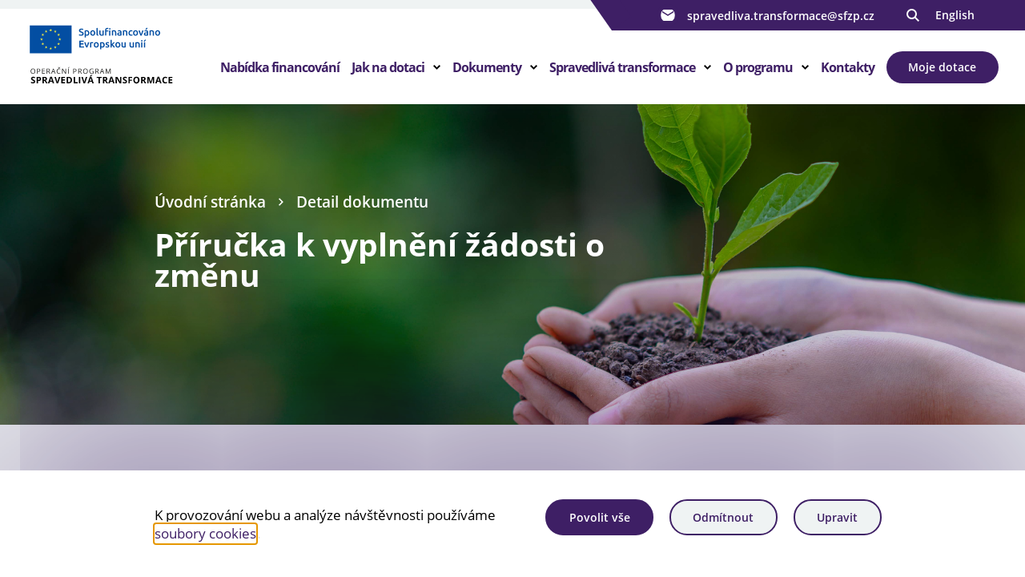

--- FILE ---
content_type: text/html; charset=UTF-8
request_url: https://opst.cz/dokument/3325
body_size: 50467
content:

<!doctype html>
<html lang="sk">
    <head>
        <meta charset="UTF-8">
        <meta name="description" content="Oficiální stránky Operačního programu Spravedlivá transformace">
        <meta http-equiv="Content-Type" content="text/html; charset=UTF-8">
        <meta http-equiv="X-UA-Compatible" content="IE=edge">
        <meta name="viewport" content="width=device-width, initial-scale=1.0">

<link rel="apple-touch-icon" sizes="180x180" href="https://opst.cz/wp-content/themes/iq-theme/dist/img/apple-touch-icon.png">
<link rel="icon" type="image/png" sizes="32x32" href="https://opst.cz/wp-content/themes/iq-theme/dist/img/favicon-32x32.png">
<link rel="icon" type="image/png" sizes="16x16" href="https://opst.cz/wp-content/themes/iq-theme/dist/img/favicon-16x16.png">
<link rel="mask-icon" href="https://opst.cz/wp-content/themes/iq-theme/dist/img/safari-pinned-tab.svg" color="#0067ab">
<meta name="msapplication-TileColor" content="#0067ab">
<meta name="theme-color" content="#ffffff">

		

<title>Příručka k vyplnění žádosti o změnu  – Operační program Spravedlivá transformace</title>
<meta name='robots' content='max-image-preview:large' />
<link rel='stylesheet' id='wp-block-library-css' href='https://opst.cz/wp-includes/css/dist/block-library/style.min.css?ver=6.1.6' type='text/css' media='all' />
<link rel='stylesheet' id='classic-theme-styles-css' href='https://opst.cz/wp-includes/css/classic-themes.min.css?ver=1' type='text/css' media='all' />
<style id='global-styles-inline-css' type='text/css'>
body{--wp--preset--color--black: #000000;--wp--preset--color--cyan-bluish-gray: #abb8c3;--wp--preset--color--white: #ffffff;--wp--preset--color--pale-pink: #f78da7;--wp--preset--color--vivid-red: #cf2e2e;--wp--preset--color--luminous-vivid-orange: #ff6900;--wp--preset--color--luminous-vivid-amber: #fcb900;--wp--preset--color--light-green-cyan: #7bdcb5;--wp--preset--color--vivid-green-cyan: #00d084;--wp--preset--color--pale-cyan-blue: #8ed1fc;--wp--preset--color--vivid-cyan-blue: #0693e3;--wp--preset--color--vivid-purple: #9b51e0;--wp--preset--color--gray-dark: #73767d;--wp--preset--color--gray-base: #eff3f3;--wp--preset--color--red-dark: #956151;--wp--preset--color--red-light: #f5afb8;--wp--preset--color--red-base: #d15c38;--wp--preset--color--yellow-dark: #9f8648;--wp--preset--color--yellow-light: #fceda8;--wp--preset--color--yellow-base: #e4a527;--wp--preset--color--blue-dark: #2d658c;--wp--preset--color--blue-light: #a0d6f1;--wp--preset--color--blue-exlight: #dbf3ff;--wp--preset--color--blue-base: #0063ac;--wp--preset--color--cyan-dark: #3c9493;--wp--preset--color--cyan-light: #9fedeb;--wp--preset--color--cyan-base: #1ec1bc;--wp--preset--color--purple-dark: #7a4d84;--wp--preset--color--purple-light: #e6bbe8;--wp--preset--color--purple-base: #9a329c;--wp--preset--color--green-dark: #58925a;--wp--preset--color--green-light: #a9f1a0;--wp--preset--color--green-base: #56bd49;--wp--preset--gradient--vivid-cyan-blue-to-vivid-purple: linear-gradient(135deg,rgba(6,147,227,1) 0%,rgb(155,81,224) 100%);--wp--preset--gradient--light-green-cyan-to-vivid-green-cyan: linear-gradient(135deg,rgb(122,220,180) 0%,rgb(0,208,130) 100%);--wp--preset--gradient--luminous-vivid-amber-to-luminous-vivid-orange: linear-gradient(135deg,rgba(252,185,0,1) 0%,rgba(255,105,0,1) 100%);--wp--preset--gradient--luminous-vivid-orange-to-vivid-red: linear-gradient(135deg,rgba(255,105,0,1) 0%,rgb(207,46,46) 100%);--wp--preset--gradient--very-light-gray-to-cyan-bluish-gray: linear-gradient(135deg,rgb(238,238,238) 0%,rgb(169,184,195) 100%);--wp--preset--gradient--cool-to-warm-spectrum: linear-gradient(135deg,rgb(74,234,220) 0%,rgb(151,120,209) 20%,rgb(207,42,186) 40%,rgb(238,44,130) 60%,rgb(251,105,98) 80%,rgb(254,248,76) 100%);--wp--preset--gradient--blush-light-purple: linear-gradient(135deg,rgb(255,206,236) 0%,rgb(152,150,240) 100%);--wp--preset--gradient--blush-bordeaux: linear-gradient(135deg,rgb(254,205,165) 0%,rgb(254,45,45) 50%,rgb(107,0,62) 100%);--wp--preset--gradient--luminous-dusk: linear-gradient(135deg,rgb(255,203,112) 0%,rgb(199,81,192) 50%,rgb(65,88,208) 100%);--wp--preset--gradient--pale-ocean: linear-gradient(135deg,rgb(255,245,203) 0%,rgb(182,227,212) 50%,rgb(51,167,181) 100%);--wp--preset--gradient--electric-grass: linear-gradient(135deg,rgb(202,248,128) 0%,rgb(113,206,126) 100%);--wp--preset--gradient--midnight: linear-gradient(135deg,rgb(2,3,129) 0%,rgb(40,116,252) 100%);--wp--preset--duotone--dark-grayscale: url('#wp-duotone-dark-grayscale');--wp--preset--duotone--grayscale: url('#wp-duotone-grayscale');--wp--preset--duotone--purple-yellow: url('#wp-duotone-purple-yellow');--wp--preset--duotone--blue-red: url('#wp-duotone-blue-red');--wp--preset--duotone--midnight: url('#wp-duotone-midnight');--wp--preset--duotone--magenta-yellow: url('#wp-duotone-magenta-yellow');--wp--preset--duotone--purple-green: url('#wp-duotone-purple-green');--wp--preset--duotone--blue-orange: url('#wp-duotone-blue-orange');--wp--preset--font-size--small: 13px;--wp--preset--font-size--medium: 20px;--wp--preset--font-size--large: 36px;--wp--preset--font-size--x-large: 42px;--wp--preset--spacing--20: 0.44rem;--wp--preset--spacing--30: 0.67rem;--wp--preset--spacing--40: 1rem;--wp--preset--spacing--50: 1.5rem;--wp--preset--spacing--60: 2.25rem;--wp--preset--spacing--70: 3.38rem;--wp--preset--spacing--80: 5.06rem;}:where(.is-layout-flex){gap: 0.5em;}body .is-layout-flow > .alignleft{float: left;margin-inline-start: 0;margin-inline-end: 2em;}body .is-layout-flow > .alignright{float: right;margin-inline-start: 2em;margin-inline-end: 0;}body .is-layout-flow > .aligncenter{margin-left: auto !important;margin-right: auto !important;}body .is-layout-constrained > .alignleft{float: left;margin-inline-start: 0;margin-inline-end: 2em;}body .is-layout-constrained > .alignright{float: right;margin-inline-start: 2em;margin-inline-end: 0;}body .is-layout-constrained > .aligncenter{margin-left: auto !important;margin-right: auto !important;}body .is-layout-constrained > :where(:not(.alignleft):not(.alignright):not(.alignfull)){max-width: var(--wp--style--global--content-size);margin-left: auto !important;margin-right: auto !important;}body .is-layout-constrained > .alignwide{max-width: var(--wp--style--global--wide-size);}body .is-layout-flex{display: flex;}body .is-layout-flex{flex-wrap: wrap;align-items: center;}body .is-layout-flex > *{margin: 0;}:where(.wp-block-columns.is-layout-flex){gap: 2em;}.has-black-color{color: var(--wp--preset--color--black) !important;}.has-cyan-bluish-gray-color{color: var(--wp--preset--color--cyan-bluish-gray) !important;}.has-white-color{color: var(--wp--preset--color--white) !important;}.has-pale-pink-color{color: var(--wp--preset--color--pale-pink) !important;}.has-vivid-red-color{color: var(--wp--preset--color--vivid-red) !important;}.has-luminous-vivid-orange-color{color: var(--wp--preset--color--luminous-vivid-orange) !important;}.has-luminous-vivid-amber-color{color: var(--wp--preset--color--luminous-vivid-amber) !important;}.has-light-green-cyan-color{color: var(--wp--preset--color--light-green-cyan) !important;}.has-vivid-green-cyan-color{color: var(--wp--preset--color--vivid-green-cyan) !important;}.has-pale-cyan-blue-color{color: var(--wp--preset--color--pale-cyan-blue) !important;}.has-vivid-cyan-blue-color{color: var(--wp--preset--color--vivid-cyan-blue) !important;}.has-vivid-purple-color{color: var(--wp--preset--color--vivid-purple) !important;}.has-black-background-color{background-color: var(--wp--preset--color--black) !important;}.has-cyan-bluish-gray-background-color{background-color: var(--wp--preset--color--cyan-bluish-gray) !important;}.has-white-background-color{background-color: var(--wp--preset--color--white) !important;}.has-pale-pink-background-color{background-color: var(--wp--preset--color--pale-pink) !important;}.has-vivid-red-background-color{background-color: var(--wp--preset--color--vivid-red) !important;}.has-luminous-vivid-orange-background-color{background-color: var(--wp--preset--color--luminous-vivid-orange) !important;}.has-luminous-vivid-amber-background-color{background-color: var(--wp--preset--color--luminous-vivid-amber) !important;}.has-light-green-cyan-background-color{background-color: var(--wp--preset--color--light-green-cyan) !important;}.has-vivid-green-cyan-background-color{background-color: var(--wp--preset--color--vivid-green-cyan) !important;}.has-pale-cyan-blue-background-color{background-color: var(--wp--preset--color--pale-cyan-blue) !important;}.has-vivid-cyan-blue-background-color{background-color: var(--wp--preset--color--vivid-cyan-blue) !important;}.has-vivid-purple-background-color{background-color: var(--wp--preset--color--vivid-purple) !important;}.has-black-border-color{border-color: var(--wp--preset--color--black) !important;}.has-cyan-bluish-gray-border-color{border-color: var(--wp--preset--color--cyan-bluish-gray) !important;}.has-white-border-color{border-color: var(--wp--preset--color--white) !important;}.has-pale-pink-border-color{border-color: var(--wp--preset--color--pale-pink) !important;}.has-vivid-red-border-color{border-color: var(--wp--preset--color--vivid-red) !important;}.has-luminous-vivid-orange-border-color{border-color: var(--wp--preset--color--luminous-vivid-orange) !important;}.has-luminous-vivid-amber-border-color{border-color: var(--wp--preset--color--luminous-vivid-amber) !important;}.has-light-green-cyan-border-color{border-color: var(--wp--preset--color--light-green-cyan) !important;}.has-vivid-green-cyan-border-color{border-color: var(--wp--preset--color--vivid-green-cyan) !important;}.has-pale-cyan-blue-border-color{border-color: var(--wp--preset--color--pale-cyan-blue) !important;}.has-vivid-cyan-blue-border-color{border-color: var(--wp--preset--color--vivid-cyan-blue) !important;}.has-vivid-purple-border-color{border-color: var(--wp--preset--color--vivid-purple) !important;}.has-vivid-cyan-blue-to-vivid-purple-gradient-background{background: var(--wp--preset--gradient--vivid-cyan-blue-to-vivid-purple) !important;}.has-light-green-cyan-to-vivid-green-cyan-gradient-background{background: var(--wp--preset--gradient--light-green-cyan-to-vivid-green-cyan) !important;}.has-luminous-vivid-amber-to-luminous-vivid-orange-gradient-background{background: var(--wp--preset--gradient--luminous-vivid-amber-to-luminous-vivid-orange) !important;}.has-luminous-vivid-orange-to-vivid-red-gradient-background{background: var(--wp--preset--gradient--luminous-vivid-orange-to-vivid-red) !important;}.has-very-light-gray-to-cyan-bluish-gray-gradient-background{background: var(--wp--preset--gradient--very-light-gray-to-cyan-bluish-gray) !important;}.has-cool-to-warm-spectrum-gradient-background{background: var(--wp--preset--gradient--cool-to-warm-spectrum) !important;}.has-blush-light-purple-gradient-background{background: var(--wp--preset--gradient--blush-light-purple) !important;}.has-blush-bordeaux-gradient-background{background: var(--wp--preset--gradient--blush-bordeaux) !important;}.has-luminous-dusk-gradient-background{background: var(--wp--preset--gradient--luminous-dusk) !important;}.has-pale-ocean-gradient-background{background: var(--wp--preset--gradient--pale-ocean) !important;}.has-electric-grass-gradient-background{background: var(--wp--preset--gradient--electric-grass) !important;}.has-midnight-gradient-background{background: var(--wp--preset--gradient--midnight) !important;}.has-small-font-size{font-size: var(--wp--preset--font-size--small) !important;}.has-medium-font-size{font-size: var(--wp--preset--font-size--medium) !important;}.has-large-font-size{font-size: var(--wp--preset--font-size--large) !important;}.has-x-large-font-size{font-size: var(--wp--preset--font-size--x-large) !important;}
.wp-block-navigation a:where(:not(.wp-element-button)){color: inherit;}
:where(.wp-block-columns.is-layout-flex){gap: 2em;}
.wp-block-pullquote{font-size: 1.5em;line-height: 1.6;}
</style>
<link rel='stylesheet' id='theme_css-css' href='https://opst.cz/wp-content/themes/iq-theme/dist/css/client.css?ver=34db2ce347cc14218266f5619884de10' type='text/css' media='all' />
<style id='kadence-blocks-global-variables-inline-css' type='text/css'>
:root {--global-kb-font-size-sm:clamp(0.8rem, 0.73rem + 0.217vw, 0.9rem);--global-kb-font-size-md:clamp(1.1rem, 0.995rem + 0.326vw, 1.25rem);--global-kb-font-size-lg:clamp(1.75rem, 1.576rem + 0.543vw, 2rem);--global-kb-font-size-xl:clamp(2.25rem, 1.728rem + 1.63vw, 3rem);--global-kb-font-size-xxl:clamp(2.5rem, 1.456rem + 3.26vw, 4rem);--global-kb-font-size-xxxl:clamp(2.75rem, 0.489rem + 7.065vw, 6rem);}:root {--global-palette1: #3182CE;--global-palette2: #2B6CB0;--global-palette3: #1A202C;--global-palette4: #2D3748;--global-palette5: #4A5568;--global-palette6: #718096;--global-palette7: #EDF2F7;--global-palette8: #F7FAFC;--global-palette9: #ffffff;}
</style>
<script type='text/javascript' defer src='https://opst.cz/wp-content/plugins/stop-user-enumeration/frontend/js/frontend.js?ver=1.4.9' id='stop-user-enumeration-js'></script>
<script type='text/javascript' defer src='https://opst.cz/wp-includes/js/jquery/jquery.min.js?ver=3.6.1' id='jquery-core-js'></script>
<script type='text/javascript' defer src='https://opst.cz/wp-includes/js/jquery/jquery-migrate.min.js?ver=3.3.2' id='jquery-migrate-js'></script>
<link rel="https://api.w.org/" href="https://opst.cz/wp-json/" /><link rel="EditURI" type="application/rsd+xml" title="RSD" href="https://opst.cz/xmlrpc.php?rsd" />
<link rel="wlwmanifest" type="application/wlwmanifest+xml" href="https://opst.cz/wp-includes/wlwmanifest.xml" />
<link rel="icon" href="https://opst.cz/wp-content/uploads/2022/10/cropped-Kolecka_OPST_kraje_600x600-32x32.png" sizes="32x32" />
<link rel="icon" href="https://opst.cz/wp-content/uploads/2022/10/cropped-Kolecka_OPST_kraje_600x600-192x192.png" sizes="192x192" />
<link rel="apple-touch-icon" href="https://opst.cz/wp-content/uploads/2022/10/cropped-Kolecka_OPST_kraje_600x600-180x180.png" />
<meta name="msapplication-TileImage" content="https://opst.cz/wp-content/uploads/2022/10/cropped-Kolecka_OPST_kraje_600x600-270x270.png" />

        <script>
            window.pageDependencies = [];
        </script>

        <!-- Global site tag (gtag.js) - Google Analytics -->

        <script async src="https://www.googletagmanager.com/gtag/js?id=G-JNMY414WP6"></script>
        <script>
            window.dataLayer = window.dataLayer || [];
            function gtag(){ dataLayer.push(arguments); }
            gtag('consent', 'default', {
                'ad_storage': 'denied',
                'analytics_storage': 'denied',
                'personalization_storage': 'denied'
            });

            gtag('js', new Date());
            gtag('config', 'G-JNMY414WP6');
        
        </script>
    </head>
    <body class="page">
        <div class="page__header">
<header class="header">
	<div class="header__container">
		<a href="https://opst.cz" class="header__logo-wrapper" aria-label="Homepage OPST">
			<div class="header__eu" style="background-image: url(https\:\/\/opst\.cz\/wp-content\/themes\/iq-theme\/dist/img/logo_new.svg);"></div>
			<div class="header__divider"></div>
			<div class="header__logo" style="background-image: url(https\:\/\/opst\.cz\/wp-content\/themes\/iq-theme\/dist/img/v4_op_transformace_desktop.svg);"></div>
			<div class="header__logo_mobile" style="background-image: url(https\:\/\/opst\.cz\/wp-content\/themes\/iq-theme\/dist/img/v4_op_transformace_mobil.svg);"></div>
		</a>

<div class="navigation">
    <div class="navigation__top">
        <div class="navigation__top-container">
    <ul class="navigation-menu-misc">
        <li class="navigation-menu-misc__elem">
            <a href="mailto:spravedliva.transformace@sfzp.cz" class="navigation-menu-misc__link">
                <svg xmlns="http://www.w3.org/2000/svg" viewBox="0 0 24 20" fill="none"><path d="M21.333.667H2.666A2.33 2.33 0 00.345 3L.333 17a2.34 2.34 0 002.333 2.333h18.667A2.34 2.34 0 0023.666 17V3A2.34 2.34 0 0021.333.667zm0 4.666L12 11.167 2.666 5.333V3L12 8.833 21.333 3v2.333z" fill="#3e1f65"/></svg>
                spravedliva.transformace@sfzp.cz
            </a>
        </li>
    </ul>
<button title="Vyhledávání" class="search__trigger">
    <svg xmlns="http://www.w3.org/2000/svg" viewBox="0 0 15 15" fill="none"><path d="M11.008 9.682a6.053 6.053 0 001.18-3.588A6.1 6.1 0 006.093 0 6.1 6.1 0 000 6.094a6.1 6.1 0 006.094 6.093c1.342 0 2.58-.441 3.588-1.18L13.674 15 15 13.674l-3.992-3.992zm-4.914.63a4.223 4.223 0 01-4.219-4.218 4.223 4.223 0 014.219-4.219 4.223 4.223 0 014.218 4.219 4.223 4.223 0 01-4.218 4.218z" fill="#fff"/></svg>
</button>
    <a title="Změnit jazyk" class="lang-switcher" href="https://opst.cz/about-the-programme">English</a>
        </div>
    </div>


<div class="navigation-menu">
    <div class="navigation-menu__gradient top"></div>
    <div class="navigation-menu__mobile-top">
    <a title="Změnit jazyk" class="lang-switcher mobile" href="https://opst.cz/about-the-programme">English</a>

        <a class="navigation-menu__close">
            <div class="navigation-menu__close-bar"></div>
            <div class="navigation-menu__close-bar"></div>
        </a>
    </div>
    <ul class="navigation-menu__container">

            <li class="navigation-menu__elem">
                <a href="https://opst.cz/nabidka-dotaci/" class="navigation-menu__title mobile">
                    Nabídka financování
                </a>
                <a href="https://opst.cz/nabidka-dotaci/" class="navigation-menu__title desktop">
                    Nabídka financování
                </a>
            </li>
            <li class="navigation-menu__elem">
                <a href="https://opst.cz/jak-na-dotaci/" class="navigation-menu__title mobile has-submenu">
                    Jak na dotaci
                        <button class="navigation-menu__title-arrow" aria-label="Otevřít další úroveň menu">
                            <svg xmlns="http://www.w3.org/2000/svg" viewBox="0 0 9.4 6.1"><path data-name="Path 2279" d="M4.7 6.1L0 1.4 1.4 0l3.3 3.3L8 0l1.4 1.4z" fill="#3e1f65"/></svg>
                        </button>
                </a>
                <a href="https://opst.cz/jak-na-dotaci/" class="navigation-menu__title desktop has-submenu">
                    Jak na dotaci
                </a>
                    <div class="navigation-submenu">
                        <div class="navigation-submenu__wrapper">
                            <ul class="navigation-submenu__container">
                                <li class="navigation-submenu__elem">
                                    <a href="https://opst.cz/jak-na-dotaci/jak-podat-zadost/" class="navigation-submenu__link">Jak podat žádost</a>
                                </li>
                                <li class="navigation-submenu__elem">
                                    <a href="https://opst.cz/jak-na-dotaci/pokyny-pro-prijemce/" class="navigation-submenu__link">Pokyny pro příjemce</a>
                                </li>
                                <li class="navigation-submenu__elem">
                                    <a href="https://opst.cz/jak-na-dotaci/caste-dotazy/" class="navigation-submenu__link">Časté dotazy</a>
                                </li>
                                <li class="navigation-submenu__elem">
                                    <a href="https://opst.cz/jak-na-dotaci/webinare-a-prezentace/" class="navigation-submenu__link">Pozvánky, webináře a prezentace</a>
                                </li>
                                <li class="navigation-submenu__elem">
                                    <a href="https://opst.cz/jak-na-dotaci/povinna-publicita/" class="navigation-submenu__link">Povinná publicita</a>
                                </li>
                                <li class="navigation-submenu__elem">
                                    <a href="https://opst.cz/jak-na-dotaci/navody-pro-praci-v-is-kp21/" class="navigation-submenu__link">Návody pro práci v IS KP21+</a>
                                </li>
                            </ul>
                        </div>
                    </div>
            </li>
            <li class="navigation-menu__elem">
                <a href="https://opst.cz/dokumenty/" class="navigation-menu__title mobile has-submenu">
                    Dokumenty
                        <button class="navigation-menu__title-arrow" aria-label="Otevřít další úroveň menu">
                            <svg xmlns="http://www.w3.org/2000/svg" viewBox="0 0 9.4 6.1"><path data-name="Path 2279" d="M4.7 6.1L0 1.4 1.4 0l3.3 3.3L8 0l1.4 1.4z" fill="#3e1f65"/></svg>
                        </button>
                </a>
                <a href="https://opst.cz/dokumenty/" class="navigation-menu__title desktop has-submenu">
                    Dokumenty
                </a>
                    <div class="navigation-submenu">
                        <div class="navigation-submenu__wrapper">
                            <ul class="navigation-submenu__container">
                                <li class="navigation-submenu__elem">
                                    <a href="https://opst.cz/dokumenty/pravidla-pro-zadatele/" class="navigation-submenu__link">Pravidla pro žadatele</a>
                                </li>
                                <li class="navigation-submenu__elem">
                                    <a href="https://opst.cz/dokumenty/programovy-dokument/" class="navigation-submenu__link">Programový dokument</a>
                                </li>
                                <li class="navigation-submenu__elem">
                                    <a href="https://opst.cz/dokumenty/harmonogram-vyzev/" class="navigation-submenu__link">Harmonogram výzev</a>
                                </li>
                                <li class="navigation-submenu__elem">
                                    <a href="https://opst.cz/dokumenty/prezentace-a-tiskoviny/" class="navigation-submenu__link">Prezentace a tiskoviny</a>
                                </li>
                                <li class="navigation-submenu__elem">
                                    <a href="https://opst.cz/dokumenty/" class="navigation-submenu__link">Všechny dokumenty</a>
                                </li>
                            </ul>
                        </div>
                    </div>
            </li>
            <li class="navigation-menu__elem">
                <a href="https://opst.cz/spravedliva-transformace/" class="navigation-menu__title mobile has-submenu">
                    Spravedlivá transformace
                        <button class="navigation-menu__title-arrow" aria-label="Otevřít další úroveň menu">
                            <svg xmlns="http://www.w3.org/2000/svg" viewBox="0 0 9.4 6.1"><path data-name="Path 2279" d="M4.7 6.1L0 1.4 1.4 0l3.3 3.3L8 0l1.4 1.4z" fill="#3e1f65"/></svg>
                        </button>
                </a>
                <a href="https://opst.cz/spravedliva-transformace/" class="navigation-menu__title desktop has-submenu">
                    Spravedlivá transformace
                </a>
                    <div class="navigation-submenu">
                        <div class="navigation-submenu__wrapper">
                            <ul class="navigation-submenu__container">
                                <li class="navigation-submenu__elem">
                                    <a href="https://opst.cz/kraj/karlovarsky-kraj" class="navigation-submenu__link">Karlovarský kraj</a>
                                </li>
                                <li class="navigation-submenu__elem">
                                    <a href="https://opst.cz/kraj/moravskoslezsky-kraj" class="navigation-submenu__link">Moravskoslezský kraj</a>
                                </li>
                                <li class="navigation-submenu__elem">
                                    <a href="https://opst.cz/kraj/ustecky-kraj" class="navigation-submenu__link">Ústecký kraj</a>
                                </li>
                                <li class="navigation-submenu__elem">
                                    <a href="https://opst.cz/budoucnost-spravedlive-transformace-28/" class="navigation-submenu__link">Budoucnost spravedlivé transformace</a>
                                </li>
                                <li class="navigation-submenu__elem">
                                    <a href="https://opst.cz/jednoduse-transformujem/" class="navigation-submenu__link">1. výroční konference</a>
                                </li>
                            </ul>
                        </div>
                    </div>
            </li>
            <li class="navigation-menu__elem">
                <a href="https://opst.cz/o-programu/" class="navigation-menu__title mobile has-submenu">
                    O programu
                        <button class="navigation-menu__title-arrow" aria-label="Otevřít další úroveň menu">
                            <svg xmlns="http://www.w3.org/2000/svg" viewBox="0 0 9.4 6.1"><path data-name="Path 2279" d="M4.7 6.1L0 1.4 1.4 0l3.3 3.3L8 0l1.4 1.4z" fill="#3e1f65"/></svg>
                        </button>
                </a>
                <a href="https://opst.cz/o-programu/" class="navigation-menu__title desktop has-submenu">
                    O programu
                </a>
                    <div class="navigation-submenu">
                        <div class="navigation-submenu__wrapper">
                            <ul class="navigation-submenu__container">
                                <li class="navigation-submenu__elem">
                                    <a href="https://opst.cz/o-programu/aktuality/" class="navigation-submenu__link">Aktuality</a>
                                </li>
                                <li class="navigation-submenu__elem">
                                    <a href="https://opst.cz/o-programu/strategicke-projekty/" class="navigation-submenu__link">Strategické projekty</a>
                                </li>
                                <li class="navigation-submenu__elem">
                                    <a href="https://opst.cz/o-programu/zastresujici-projekty/" class="navigation-submenu__link">Zastřešující projekty</a>
                                </li>
                                <li class="navigation-submenu__elem">
                                    <a href="https://opst.cz/financni-nastroje/" class="navigation-submenu__link">Finanční nástroje</a>
                                </li>
                                <li class="navigation-submenu__elem">
                                    <a href="https://opst.cz/o-programu/vyberova-komise/" class="navigation-submenu__link">Výběrová komise</a>
                                </li>
                                <li class="navigation-submenu__elem">
                                    <a href="https://opst.cz/o-programu/schvalene-projekty/" class="navigation-submenu__link">Schválené projekty</a>
                                </li>
                                <li class="navigation-submenu__elem">
                                    <a href="https://opst.cz/o-programu/monitorovaci-vybor/" class="navigation-submenu__link">Monitorovací výbor</a>
                                </li>
                                <li class="navigation-submenu__elem">
                                    <a href="https://opst.cz/o-programu/tematicke-pracovni-skupiny/" class="navigation-submenu__link">Tematické pracovní skupiny</a>
                                </li>
                                <li class="navigation-submenu__elem">
                                    <a href="https://opst.cz/uspesne-projekty/" class="navigation-submenu__link">Galerie projektů</a>
                                </li>
                                <li class="navigation-submenu__elem">
                                    <a href="https://opst.cz/nastaveni-newsletteru/" class="navigation-submenu__link">Newsletter OPST</a>
                                </li>
                            </ul>
                        </div>
                    </div>
            </li>
            <li class="navigation-menu__elem">
                <a href="https://opst.cz/kontakty/" class="navigation-menu__title mobile">
                    Kontakty
                </a>
                <a href="https://opst.cz/kontakty/" class="navigation-menu__title desktop">
                    Kontakty
                </a>
            </li>
            <a href="https://iskp21.mssf.cz/" class="navigation__button desktop">Moje dotace</a>
    </ul>
    <div class="navigation-menu__mobile-bottom">
    <ul class="navigation-menu-misc">
        <li class="navigation-menu-misc__elem">
            <a href="mailto:spravedliva.transformace@sfzp.cz" class="navigation-menu-misc__link">
                <svg xmlns="http://www.w3.org/2000/svg" viewBox="0 0 24 20" fill="none"><path d="M21.333.667H2.666A2.33 2.33 0 00.345 3L.333 17a2.34 2.34 0 002.333 2.333h18.667A2.34 2.34 0 0023.666 17V3A2.34 2.34 0 0021.333.667zm0 4.666L12 11.167 2.666 5.333V3L12 8.833 21.333 3v2.333z" fill="#3e1f65"/></svg>
                spravedliva.transformace@sfzp.cz
            </a>
        </li>
    </ul>
            <a href="https://iskp21.mssf.cz/" class="navigation__button">Moje dotace</a>
    </div>
    <div class="navigation-menu__gradient bottom"></div>
</div>
</div>

<button title="Vyhledávání" class="search__trigger mobile">
    <svg xmlns="http://www.w3.org/2000/svg" viewBox="0 0 15 15" fill="none"><path d="M11.008 9.682a6.053 6.053 0 001.18-3.588A6.1 6.1 0 006.093 0 6.1 6.1 0 000 6.094a6.1 6.1 0 006.094 6.093c1.342 0 2.58-.441 3.588-1.18L13.674 15 15 13.674l-3.992-3.992zm-4.914.63a4.223 4.223 0 01-4.219-4.218 4.223 4.223 0 014.219-4.219 4.223 4.223 0 014.218 4.219 4.223 4.223 0 01-4.218 4.218z" fill="#fff"/></svg>
</button>

		<a class="header__hamburger">
			<div class="header__hamburger_bar"></div>
			<div class="header__hamburger_bar"></div>
			<div class="header__hamburger_bar"></div>
		</a>
	</div>
</header>

<div class="search" data-lang="sk">
    <div class="search__wrapper">
        <div class="search__container">
            <form class="search__form"  method="GET" action="https://opst.cz">
                <input class="search__input" name="s" type="text" placeholder="Co si přejete vyhledat?" aria-label="Vyhledávání">
                <button type="submit" class="search__submit" title="Vyhledat" aria-label="Vyhledat"><svg xmlns="http://www.w3.org/2000/svg" viewBox="0 0 15 15" fill="none"><path d="M11.008 9.682a6.053 6.053 0 001.18-3.588A6.1 6.1 0 006.093 0 6.1 6.1 0 000 6.094a6.1 6.1 0 006.094 6.093c1.342 0 2.58-.441 3.588-1.18L13.674 15 15 13.674l-3.992-3.992zm-4.914.63a4.223 4.223 0 01-4.219-4.218 4.223 4.223 0 014.219-4.219 4.223 4.223 0 014.218 4.219 4.223 4.223 0 01-4.218 4.218z" fill="#fff"/></svg></button>
            </form>
            <div class="search__top">
                <div class="search__label">Vyhledávání</div>
                <button class="search__close">
                    <svg xmlns="http://www.w3.org/2000/svg" viewBox="0 0 22 22"><path data-name="Path 2182" fill="#05f" d="M21.68 2.183L19.5 0l-8.66 8.656L2.183 0 0 2.183l8.656 8.656L0 19.5l2.183 2.18 8.656-8.656L19.5 21.68l2.18-2.18-8.657-8.66z"/></svg>
                    Zavřít
                </button>
            </div>
            <div class="search__content"></div>
        </div>
    </div>
</div>
        </div>
        <div class="page__content">
<div class="banner banner__bg banner__bg--narrow" style="background-image:  linear-gradient(167deg, rgba(0,0,0,0.4) 0%, rgba(0,0,0,0.3) 53%, rgba(0,0,0,0) 100%), url(https\:\/\/opst\.cz\/wp-content\/themes\/iq-theme\/dist/img/banner-hp-cut.jpg);">
	<div class="banner__container banner__container--narrow">
        <div class="banner__flex banner__flex--pressDefault">
            <div class="banner__half--pressDefault">


<div class="breadcrumb">
        <div class="breadcrumb__item">
            <a class="breadcrumb__link" href="https://opst.cz">
                Úvodní stránka
            </a>
        </div>
        <div class="breadcrumb__item">
            <a class="breadcrumb__link">
                Detail dokumentu
            </a>
        </div>
</div>
                
                <h1 class="banner__title banner__title--big banner__title--big--pressDefault">
                    Příručka k vyplnění žádosti o změnu 
                </h1>
                
            </div>
            <div class="banner__half--pressDefault">
				<div class="banner__icon-wrapper">
				</div>
			</div>
		</div>
	</div>
</div>

<div class="document">
    <div class="document__top">
        <div class="document__container document__container--top">
            <div class="document__details">
                <div class="document__details-row">
                    <pre class="document__details-row-heading">Číslo aktuální verze:</pre>
                    <div class="document__details-row-text">2</div>
                </div>
                <div class="document__details-row">
                    <pre class="document__details-row-heading">Platnost:</pre>
                    <div class="document__details-row-text">
                        od 21. 3. 2025  
                    </div>
                </div>
                <div class="document__details-row">
                    <pre class="document__details-row-heading">Zařazení:</pre>
                    <div class="document__details-row-text">
                            Návody pro práci v IS KP21+
                    </div>
                </div>
            </div>
            <div class="document__download-wrapper">
                <a href="https://opst.cz/files/documents/storage/2025/03/21/1742560503_OPST_Informace pro příjemce k vyplňování ŽoZ_v2.pdf" class="document__download" download>
                    Stáhnout dokument
                </a>
            </div>
        </div>
    </div>
    <div class="document__container document__container--bottom">
            <h2 class="document__heading">Starší verze</h2>
            <div class="document__table">
                <div class="document__table-row document__table-row--head">
                    <div class="document__details-row-heading document__table-col--1">Číslo verze</div>
                    <div class="document__details-row-heading document__table-col--2">Platnost</div>
                    <div></div>
                </div>
                <div class="document__table-row">
                    <div class="document__details-row-text document__table-col--1">
                        1
                    </div>
                    <div class="document__details-row-text document__table-col--2">
                        1. 9. 2022 - 20. 3. 2025
                    </div>
                    <a href="https://opst.cz/files/documents/storage/2023/04/25/1682424053_Příručka k vyplňování žádosti o změnu v IS KP21+_verze1_OPST.pdf" class="document__download">
                        <svg xmlns="http://www.w3.org/2000/svg" viewBox="0 0 11.083 13.458" fill="none"><path d="M11.083 4.75H7.917V0h-4.75v4.75H0l5.542 5.542zM0 11.875v1.583h11.083v-1.583z" fill="#fff"/></svg>
                    </a>
                </div>
            </div>
    </div>
</div>
<div class="footer">
    <div class="footer__block">
        <div class="footer__contact-wrapper">
            <div class="footer__contact">
                <div>
                    <div class="footer__contact-heading">Kontakty</div>
                    <div class="footer__contact-group">
                        <div class="footer__contact-item">
                            E-mail
                            <a href="mailto:spravedliva.transformace@sfzp.cz" class="footer__contact-link">
                                spravedliva.transformace@sfzp.cz
                            </a>
                        </div>
                    </div>
                    <a href="https://opst.cz/kontakty" class="footer__contact-more">Všechny kontakty</a>
                </div>
            </div>
        </div>
        <div class="footer__subscribe" style="background-image: url(https\:\/\/opst\.cz\/wp-content\/themes\/iq-theme\/dist/img/subscribe-bg-cut2.jpg);">
            <div class="footer__subscribe-content">
                <div class="footer__subscribe-heading">Odebírat novinky</div>
                <div class="footer__subscribe-info">Přihlaste se k odběru novinek e-mailem a žádná dotace vám již neunikne.</div>
                <a href="https://opst.cz/nastaveni-newsletteru" class="footer__subscribe-button">Odebírat</a>
            </div>
        </div>
    </div>
    <div class="footer__middle">
        <div class="footer__container">
            <div class="footer__menu-group">
                <div class="footer__scrolltop smoothscroll" data-selector="0">
                <svg xmlns="http://www.w3.org/2000/svg" viewBox="0 0 9.4 6.1"><path data-name="Path 2279" d="M4.7 6.1L0 1.4 1.4 0l3.3 3.3L8 0l1.4 1.4z" fill="#fff"/></svg>
                </div>
                <div class="footer__logo" style="background-image: url(https\:\/\/opst\.cz\/wp-content\/themes\/iq-theme\/dist/img/logo_new.svg);"></div>
                <div class="footer__info-group">
                    <div class="footer__menu-title">Operační program<br>Spravedlivá <br class="footer__menu-title--break">transformace</div>
                    <div class="footer__info">
                        Dotační program s připravenou alokací více než 40 mld. Kč je zaměřen na řešení negativních dopadů spojených s odklonem od uhlí v Karlovarském, Ústeckém a Moravskoslezském kraji. 
                    </div>
                </div>
                    <ul class="footer__menu footer1">
                        <div class="footer__menu-title">Potřebujete</div>
                            <li class="footer__item">
                                <a href="https://opst.cz/nabidka-dotaci/" class="footer__link">Nabídka financování</a>
                            </li>
                            <li class="footer__item">
                                <a href="https://opst.cz/jak-na-dotaci/" class="footer__link">Jak na dotaci</a>
                            </li>
                            <li class="footer__item">
                                <a href="https://opst.cz/jak-na-dotaci/caste-dotazy/" class="footer__link">Časté dotazy</a>
                            </li>
                            <li class="footer__item">
                                <a href="https://opst.cz/dokumenty/" class="footer__link">Dokumenty</a>
                            </li>
                            <li class="footer__item">
                                <a href="https://opst.cz/kontakty/" class="footer__link">Kontakty</a>
                            </li>
                    </ul>
                    <ul class="footer__menu footer2">
                        <div class="footer__menu-title">O nás</div>
                            <li class="footer__item">
                                <a href="https://mzp.cz" class="footer__link">MŽP</a>
                            </li>
                            <li class="footer__item">
                                <a href="https://www.sfzp.cz/" class="footer__link">SFŽP ČR</a>
                            </li>
                            <li class="footer__item">
                                <a href="https://www.mmr.cz/cs/uvod" class="footer__link">MMR</a>
                            </li>
                    </ul>
                    <ul class="footer__menu footer3">
                        <div class="footer__menu-title">Nepřehlédněte</div>
                            <li class="footer__item">
                                <a href="https://opst.cz/o-programu/" class="footer__link">O programu</a>
                            </li>
                            <li class="footer__item">
                                <a href="https://opst.cz/dokumenty/harmonogram-vyzev/" class="footer__link">Harmonogram výzev</a>
                            </li>
                            <li class="footer__item">
                                <a href="https://opst.cz/jak-na-dotaci/povinna-publicita/" class="footer__link">Povinná publicita</a>
                            </li>
                            <li class="footer__item">
                                <a href="https://opst.cz/o-programu/strategicke-projekty/" class="footer__link">Strategické projekty</a>
                            </li>
                    </ul>
                    <div class="social">
                        <div class="social__menu">
                                <a href="https://twitter.com/sfzp_cr" title="Twitter" class="social__item twitter">
                                        <div class="svg-lazy" data-url="https://opst.cz/wp-content/themes/iq-theme/dist/img/x_logo.svg"></div>
                                </a>
                                <a href="https://www.youtube.com/@OP_SpravedlivaTransformace" title="YouTube" class="social__item youtube">
                                        <div class="svg-lazy" data-url="https://opst.cz/wp-content/themes/iq-theme/dist/img/youtube.svg"></div>
                                </a>
                                <a href="https://www.linkedin.com/company/sfzpcr" title="LinkedIn" class="social__item linkedin">
                                        <div class="svg-lazy" data-url="https://opst.cz/wp-content/themes/iq-theme/dist/img/linkedin.svg"></div>
                                </a>
                                <a href="https://www.facebook.com/spravedlivatransformace" title="Facebook" class="social__item facebook">
                                        <div class="svg-lazy" data-url="https://opst.cz/wp-content/themes/iq-theme/dist/img/facebook.svg"></div>
                                </a>
                                <a href="https://www.instagram.com/spravedliva.transformace/" title="Instagram" class="social__item instagram">
                                        <div class="svg-lazy" data-url="https://opst.cz/wp-content/themes/iq-theme/dist/img/instagram.svg"></div>
                                </a>
                        </div>
                    </div>
            </div>
        </div>
    </div>
    <div class="footer__bottom">
        <div class="footer__bottom-container">
            <div class="footer__misc">
                    <a href="https://opst.cz/prohlaseni-o-pristupnosti/" class="footer__misc-link">Prohlášení o přístupnosti</a>
                    <a href="https://opst.cz/cookies/" class="footer__misc-link">Cookies</a>
                    <a href="https://opst.cz/zasady-ochrany-osobnich-udaju/" class="footer__misc-link">Zásady ochrany osobních údajů</a>
                    <a href="https://opst.cz/mapa-stranek/" class="footer__misc-link">Mapa stránek</a>
                    <a href="https://opst.cz/feed" class="footer__misc-link">RSS</a>
            </div>
        </div>
    </div>
</div>
        </div>

    <div class="cookies">
<div id="cookie-bar" class="cookies__bar" role="dialog" tabindex="-1" aria-modal="true">
    <div class="cookies__container">
        <div class="cookies__desc">
            K provozování webu a analýze návštěvnosti používáme <a href="https://opst.cz/cookies" class="cookies__desc-link" aria-label="Bližší informace o souborech cookies">soubory cookies</a>.
        </div>
		<div class="cookies__buttons">
        	<button class="cookies__consent" autofocus aria-label="Povolit všechny cookies">Povolit vše</button>
            <button class="cookies__consent_decline cookies-decline" aria-label="Odmítnout analytické cookies">Odmítnout</button>
        	<button class="cookies__detail cookies-trigger" data-target="#cookies-modal" aria-label="Upravit cookies">Upravit</button>
		</div>
    </div>
</div>
<div class="cookies-modal" id="cookies-modal" role="dialog" tabindex="-1" aria-modal="true">
    <div class="cookies__content">
        <div class="cookies__top">
            <h3 class="cookies__title">Nastavení cookies</h3>
            <button id="cookies-modal-close" class="cookies__close cookies-modal-close" aria-label="Zavřít cookies">
                <div title="Zavřít" aria-hidden="true">
                    <div class="cookies__close-bar"></div>
                    <div class="cookies__close-bar"></div>
                </div>            
            </button>
        </div>
        <div class="cookies">
            <h4 class="cookies__heading">Co jsou cookies</h4>
            <p>
                Díky cookies je pro vás prohlížení stránek jednodušší. Jsou to malé datové soubory, které pomáhají webu správně fungovat.
            </p>
            <h4 class="cookies__heading">K čemu slouží cookies na tomto webu</h4>
            <ul>
                <li>Pamatují si, co jste vyplnili. Nemusíte znovu zadávat údaje do formulářů, když stránku omylem zavřete.</li>
                <li>Můžete díky nim na webu vyhledávat.</li>
                <li>Cookies pomáhají i nám. Vidíme, jaký obsah vás zajímá a můžeme tak web zkvalitňovat.</li>
            </ul>
            <a href="https://opst.cz/cookies">Podrobný přehled cookies a podmínky používání</a>

            <div class="cookies__buttons">
                <button class="cookies__consent_all cookies-modal-close">Povolit vše</button>
            </div>

            <h4 class="cookies__heading">Vyberte úroveň cookies, kterou chcete povolit</h4>
            <div class="cookies__category">
                <div class="cookies__category-top">
                    <h5 class="cookies__category-heading">
                        Technické cookies
                    </h5>
                    <label for="technical_checkbox" class="checkbox-switch" aria-label="Povolit technické cookies">
                        <input if="technical_checkbox" type="checkbox" class="checkbox-switch__input" checked disabled data-category="required" aria-label="Technické cookies">
                        <span class="checkbox-switch__slider"></span>
                    </label>
                </div>                
                <p>Technické cookies jsou nezbytné, aby web fungoval, proto je nejde vypnout. Díky nim vidíte stránky a formuláře správně. Tyto cookies vám také umožňují vyhledávat na webu.</p>
            </div>
            <div class="cookies__category">
                <div class="cookies__category-top">
                    <h5 class="cookies__category-heading">
                        Analytické cookies
                    </h5>
                    <label for="analytical_checkbox" class="checkbox-switch" aria-label="Povolit analytické cookies">
                        <input id="analytical_checkbox" type="checkbox" class="checkbox-switch__input" data-category="analytics" aria-label="Povolit analytické cookies">
                        <span class="checkbox-switch__slider checkbox-switch__slider--analytic"></span>
                    </label>
                </div>                
                <p>Analytické cookies nám říkají, jak lidé používají webové stránky. Anonymně sbírají informace, z nichž poznáme, co funguje a co máme zlepšit. Tedy pokud máte zapnuté tyto cookies, pomáháte nám web dál vylepšovat.</p>
            </div>
            <div class="cookies__buttons">
                <button class="cookies__consent_custom cookies-modal-close">Potvrdit moje volby</button>
            </div>
        </div>
    </div>
</div>
    </div>

<div class="pswp" tabindex="-1" role="dialog" aria-hidden="true">
    <div class="pswp__bg"></div>
    <div class="pswp__scroll-wrap">
        <div class="pswp__container">
            <div class="pswp__item"></div>
            <div class="pswp__item"></div>
            <div class="pswp__item"></div>
        </div>
        <div class="pswp__ui pswp__ui--hidden">
            <div class="pswp__top-bar">
                <div class="pswp__counter"></div>
                <button class="pswp__button pswp__button--close" title="Close (Esc)"></button>
                <button class="pswp__button pswp__button--share" title="Share"></button>
                <button class="pswp__button pswp__button--fs" title="Toggle fullscreen"></button>
                <button class="pswp__button pswp__button--zoom" title="Zoom in/out"></button>
                <div class="pswp__preloader">
                    <div class="pswp__preloader__icn">
                        <div class="pswp__preloader__cut">
                            <div class="pswp__preloader__donut"></div>
                        </div>
                    </div>
                </div>
            </div>
            <div class="pswp__share-modal pswp__share-modal--hidden pswp__single-tap">
                <div class="pswp__share-tooltip"></div> 
            </div>
            <button class="pswp__button pswp__button--arrow--left" title="Previous (arrow left)"></button>
            <button class="pswp__button pswp__button--arrow--right" title="Next (arrow right)"></button>
            <div class="pswp__caption">
                <div class="pswp__caption__center"></div>
            </div>
        </div>
    </div>
</div>


<script type='text/javascript' src='https://opst.cz/wp-includes/js/dist/vendor/regenerator-runtime.min.js?ver=0.13.9' id='regenerator-runtime-js'></script>
<script type='text/javascript' src='https://opst.cz/wp-includes/js/dist/vendor/wp-polyfill.min.js?ver=3.15.0' id='wp-polyfill-js'></script>
<script type='text/javascript' id='theme_js-js-extra'>
/* <![CDATA[ */
var SITE_PARAMS = {"site_url":"https:\/\/opst.cz","theme_url":"https:\/\/opst.cz\/wp-content\/themes\/iq-theme"};
/* ]]> */
</script>
<script type='text/javascript' defer src='https://opst.cz/wp-content/themes/iq-theme/dist/js/client.js?ver=34db2ce347cc14218266f5619884de10' id='theme_js-js'></script>
    </body>
</html>
<!-- permalink_structure ends with slash (/) but REQUEST_URI does not end with slash (/) -->

--- FILE ---
content_type: text/css
request_url: https://opst.cz/wp-content/themes/iq-theme/dist/css/client.css?ver=34db2ce347cc14218266f5619884de10
body_size: 59016
content:
@font-face{font-family:Open Sans;font-style:normal;font-weight:300;src:local("Open Sans Light"),url(/wp-content/themes/iq-theme/dist/font/ed41bedf131bc097372a961dbec109a1.ttf) format("truetype")}@font-face{font-family:Open Sans;font-style:normal;font-weight:400;src:local("Open Sans Regular"),url(/wp-content/themes/iq-theme/dist/font/1b0809d519837cb7aad36a73433f655c.ttf) format("truetype")}@font-face{font-family:Open Sans;font-style:normal;font-weight:600;src:local("Open Sans Semi Bold"),url(/wp-content/themes/iq-theme/dist/font/a16d8201b06a03c6c365341748a5cba0.ttf) format("truetype")}@font-face{font-family:Open Sans;font-style:normal;font-weight:700;src:local("Open Sans Bold"),url(/wp-content/themes/iq-theme/dist/font/dbb97fd982ce1b96b6de90a9f1c2ecaa.ttf) format("truetype")}@font-face{font-family:Open Sans;font-style:normal;font-weight:800;src:local("Open Sans Extra Bold"),url(/wp-content/themes/iq-theme/dist/font/110e781b605b33c1b949efa8510ee8b9.ttf) format("truetype")}@font-face{font-family:Open Sans;font-style:italic;font-weight:300;src:local("Open Sans Light Italic"),url(/wp-content/themes/iq-theme/dist/font/0e63c9e707bdfbcda3077baa43a7484a.ttf) format("truetype")}@font-face{font-family:Open Sans;font-style:italic;font-weight:400;src:local("Open Sans Regular Italic"),url(/wp-content/themes/iq-theme/dist/font/20653d2fac6285bf4deac9919fcb434d.ttf) format("truetype")}@font-face{font-family:Open Sans;font-style:italic;font-weight:600;src:local("Open Sans Semi Bold Italic"),url(/wp-content/themes/iq-theme/dist/font/63afadbae2f41f427a56754abd54f461.ttf) format("truetype")}@font-face{font-family:Open Sans;font-style:italic;font-weight:700;src:local("Open Sans Bold Italic"),url(/wp-content/themes/iq-theme/dist/font/9572470e485d8e0fd2adc5b2559bb072.ttf) format("truetype")}@font-face{font-family:Open Sans;font-style:italic;font-weight:800;src:local("Open Sans Extra Bold Italic"),url(/wp-content/themes/iq-theme/dist/font/6e606f1e0e80df276359861be656553b.ttf) format("truetype")}.has-primary-base-color{color:#3e1f65}.has-primary-base-background-color{background-color:#3e1f65}.has-primary-light-color{color:#482b70}.has-primary-light-background-color{background-color:#482b70}.has-region-kvk-color{color:#d19d26}.has-region-kvk-background-color{background-color:#d19d26}.has-region-msk-color{color:#e73938}.has-region-msk-background-color{background-color:#e73938}.has-region-ulk-color{color:#24b2a3}.has-region-ulk-background-color{background-color:#24b2a3}.has-gray-extra-dark-color{color:#73767d}.has-gray-extra-dark-background-color{background-color:#73767d}.has-gray-dark-color{color:#ccc}.has-gray-dark-background-color{background-color:#ccc}.has-gray-base-color{color:#eff3f3}.has-gray-base-background-color{background-color:#eff3f3}.has-gray-light-color{color:#f9f9f9}.has-gray-light-background-color{background-color:#f9f9f9}.has-white-base-color{color:#fff}.has-white-base-background-color{background-color:#fff}.has-black-base-color{color:#000}.has-black-base-background-color{background-color:#000}.has-red-dark-color{color:#956151}.has-red-dark-background-color{background-color:#956151}.has-red-light-color{color:#f5afb8}.has-red-light-background-color{background-color:#f5afb8}.has-red-base-color{color:#e73938}.has-red-base-background-color{background-color:#e73938}.has-yellow-dark-color{color:#9f8648}.has-yellow-dark-background-color{background-color:#9f8648}.has-yellow-light-color{color:#fceda8}.has-yellow-light-background-color{background-color:#fceda8}.has-yellow-base-color{color:#bb8b1e}.has-yellow-base-background-color{background-color:#bb8b1e}.has-blue-dark-color{color:#2d658c}.has-blue-dark-background-color{background-color:#2d658c}.has-blue-light-color{color:#a0d6f1}.has-blue-light-background-color{background-color:#a0d6f1}.has-blue-exlight-color{color:#dbf3ff}.has-blue-exlight-background-color{background-color:#dbf3ff}.has-blue-base-color{color:#0063ac}.has-blue-base-background-color{background-color:#0063ac}.has-cyan-dark-color{color:#3c9493}.has-cyan-dark-background-color{background-color:#3c9493}.has-cyan-light-color{color:#9fedeb}.has-cyan-light-background-color{background-color:#9fedeb}.has-cyan-base-color{color:#14a698}.has-cyan-base-background-color{background-color:#14a698}.has-purple-dark-color{color:#7a4d84}.has-purple-dark-background-color{background-color:#7a4d84}.has-purple-light-color{color:#e6bbe8}.has-purple-light-background-color{background-color:#e6bbe8}.has-purple-base-color{color:#9a329c}.has-purple-base-background-color{background-color:#9a329c}.has-purple-opst-color{color:#c8bed4}.has-purple-opst-background-color{background-color:#c8bed4}.has-green-dark-color{color:#58925a}.has-green-dark-background-color{background-color:#58925a}.has-green-light-color{color:#a9f1a0}.has-green-light-background-color{background-color:#a9f1a0}.has-green-base-color{color:#56bd49}.has-green-base-background-color{background-color:#56bd49}.has-font-light-color{color:#fff}.has-font-light-background-color{background-color:#fff}.has-font-base-color{color:#000}.has-font-base-background-color{background-color:#000}.has-border-base-color{color:#ccc}.has-border-base-background-color{background-color:#ccc}.has-shadow-base-color{color:#29292a}.has-shadow-base-background-color{background-color:#29292a}.has-success-base-color{color:#56bd49}.has-success-base-background-color{background-color:#56bd49}.has-alert-base-color{color:#d80000}.has-alert-base-background-color{background-color:#d80000}.has-disabled-dark-color{color:#6e7474}.has-disabled-dark-background-color{background-color:#6e7474}.has-disabled-base-color{color:#b6b6b6}.has-disabled-base-background-color{background-color:#b6b6b6}.has-disabled-opst-color{color:#c8bed4}.has-disabled-opst-background-color{background-color:#c8bed4}.has-social-facebook-color{color:#1778f2}.has-social-facebook-background-color{background-color:#1778f2}.has-social-youtube-color{color:#f70000}.has-social-youtube-background-color{background-color:#f70000}.has-social-twitter-color{color:#1c9be9}.has-social-twitter-background-color{background-color:#1c9be9}.has-social-linkedin-color{color:#0a66c2}.has-social-linkedin-background-color{background-color:#0a66c2}.has-social-instagram-color{color:#3e1f65}.has-social-instagram-background-color{background-color:#3e1f65}.has-social-rss-color{color:#eb802c}.has-social-rss-background-color{background-color:#eb802c}.has-social-white-color{color:#fff}.has-social-white-background-color{background-color:#fff}.has-social-base-color{color:#000}.has-social-base-background-color{background-color:#000}.has-social-x-color{color:#000}.has-social-x-background-color{background-color:#000}@-webkit-keyframes bounce{0%,2.66%,6.66%,10.66%,to{transform:translateY(0)}5.33%{transform:translateY(-30px)}8%{transform:translateY(-15px)}}@keyframes bounce{0%,2.66%,6.66%,10.66%,to{transform:translateY(0)}5.33%{transform:translateY(-30px)}8%{transform:translateY(-15px)}}@-webkit-keyframes hop{0%{transform:scale(1) translateY(0)}10%{transform:scale(1.1,.9) translateY(0)}30%{transform:scale(.9,1.1) translateY(-100px)}50%{transform:scale(1.05,.95) translateY(0)}57%{transform:scale(1) translateY(-7px)}64%{transform:scale(1) translateY(0)}to{transform:scale(1) translateY(0)}}@keyframes hop{0%{transform:scale(1) translateY(0)}10%{transform:scale(1.1,.9) translateY(0)}30%{transform:scale(.9,1.1) translateY(-100px)}50%{transform:scale(1.05,.95) translateY(0)}57%{transform:scale(1) translateY(-7px)}64%{transform:scale(1) translateY(0)}to{transform:scale(1) translateY(0)}}.animations__bounce{-webkit-animation:bounce 15s infinite;animation:bounce 15s infinite}.animations__hop{-webkit-animation-name:hop;animation-name:hop;-webkit-animation-duration:2s;animation-duration:2s;-webkit-animation-iteration-count:infinite;animation-iteration-count:infinite;-webkit-animation-timing-function:cubic-bezier(.28,.84,.42,1);animation-timing-function:cubic-bezier(.28,.84,.42,1)}/*! PhotoSwipe main CSS by Dmitry Semenov | photoswipe.com | MIT license */.pswp{display:none;position:absolute;width:100%;height:100%;left:0;top:0;overflow:hidden;touch-action:none;z-index:1500;-webkit-text-size-adjust:100%;-webkit-backface-visibility:hidden;outline:none}.pswp *{box-sizing:border-box}.pswp img{max-width:none}.pswp--animate_opacity{opacity:.001;will-change:opacity;transition:opacity 333ms cubic-bezier(.4,0,.22,1)}.pswp--open{display:block}.pswp--zoom-allowed .pswp__img{cursor:zoom-in}.pswp--zoomed-in .pswp__img{cursor:-webkit-grab;cursor:grab}.pswp--dragging .pswp__img{cursor:-webkit-grabbing;cursor:grabbing}.pswp__bg{background:#000;opacity:0;transform:translateZ(0);-webkit-backface-visibility:hidden}.pswp__bg,.pswp__scroll-wrap{position:absolute;left:0;top:0;width:100%;height:100%}.pswp__scroll-wrap{overflow:hidden}.pswp__container,.pswp__zoom-wrap{touch-action:none;position:absolute;left:0;right:0;top:0;bottom:0}.pswp__container,.pswp__img{-webkit-user-select:none;-moz-user-select:none;-ms-user-select:none;user-select:none;-webkit-tap-highlight-color:rgba(0,0,0,0);-webkit-touch-callout:none}.pswp__zoom-wrap{position:absolute;width:100%;transform-origin:left top;transition:transform 333ms cubic-bezier(.4,0,.22,1)}.pswp__bg{will-change:opacity;transition:opacity 333ms cubic-bezier(.4,0,.22,1)}.pswp--animated-in .pswp__bg,.pswp--animated-in .pswp__zoom-wrap{transition:none}.pswp__container,.pswp__zoom-wrap{-webkit-backface-visibility:hidden}.pswp__item{right:0;bottom:0;overflow:hidden}.pswp__img,.pswp__item{position:absolute;left:0;top:0}.pswp__img{width:auto;height:auto}.pswp__img--placeholder{-webkit-backface-visibility:hidden}.pswp__img--placeholder--blank{background:#222}.pswp--ie .pswp__img{width:100%!important;height:auto!important;left:0;top:0}.pswp__error-msg{position:absolute;left:0;top:50%;width:100%;text-align:center;font-size:14px;line-height:16px;margin-top:-8px;color:#ccc}.pswp__error-msg a{color:#ccc;text-decoration:underline}/*! PhotoSwipe Default UI CSS by Dmitry Semenov | photoswipe.com | MIT license */.pswp__button{width:44px;height:44px;position:relative;background:none;cursor:pointer;overflow:visible;-webkit-appearance:none;display:block;border:0;padding:0;margin:0;float:right;opacity:.75;transition:opacity .2s;box-shadow:none}.pswp__button:focus,.pswp__button:hover{opacity:1}.pswp__button:active{outline:none;opacity:.9}.pswp__button::-moz-focus-inner{padding:0;border:0}.pswp__ui--over-close .pswp__button--close{opacity:1}.pswp__button,.pswp__button--arrow--left:before,.pswp__button--arrow--right:before{background:url([data-uri]) 0 0 no-repeat;background-size:264px 88px;width:44px;height:44px}@media (-webkit-min-device-pixel-ratio:1.1),(-webkit-min-device-pixel-ratio:1.09375),(min-resolution:1.1dppx),(min-resolution:105dpi){.pswp--svg .pswp__button,.pswp--svg .pswp__button--arrow--left:before,.pswp--svg .pswp__button--arrow--right:before{background-image:url([data-uri])}.pswp--svg .pswp__button--arrow--left,.pswp--svg .pswp__button--arrow--right{background:none}}.pswp__button--close{background-position:0 -44px}.pswp__button--share{background-position:-44px -44px}.pswp__button--fs{display:none}.pswp--supports-fs .pswp__button--fs{display:block}.pswp--fs .pswp__button--fs{background-position:-44px 0}.pswp__button--zoom{display:none;background-position:-88px 0}.pswp--zoom-allowed .pswp__button--zoom{display:block}.pswp--zoomed-in .pswp__button--zoom{background-position:-132px 0}.pswp--touch .pswp__button--arrow--left,.pswp--touch .pswp__button--arrow--right{visibility:hidden}.pswp__button--arrow--left,.pswp__button--arrow--right{background:none;top:50%;margin-top:-50px;width:70px;height:100px;position:absolute}.pswp__button--arrow--left{left:0}.pswp__button--arrow--right{right:0}.pswp__button--arrow--left:before,.pswp__button--arrow--right:before{content:"";top:35px;background-color:rgba(0,0,0,.3);height:30px;width:32px;position:absolute}.pswp__button--arrow--left:before{left:6px;background-position:-138px -44px}.pswp__button--arrow--right:before{right:6px;background-position:-94px -44px}.pswp__counter,.pswp__share-modal{-webkit-user-select:none;-moz-user-select:none;-ms-user-select:none;user-select:none}.pswp__share-modal{display:block;background:rgba(0,0,0,.5);width:100%;height:100%;top:0;left:0;padding:10px;position:absolute;z-index:1600;opacity:0;transition:opacity .25s ease-out;-webkit-backface-visibility:hidden;will-change:opacity}.pswp__share-modal--hidden{display:none}.pswp__share-tooltip{z-index:1620;position:absolute;background:#fff;top:56px;border-radius:2px;display:block;width:auto;right:44px;box-shadow:0 2px 5px rgba(0,0,0,.25);transform:translateY(6px);transition:transform .25s;-webkit-backface-visibility:hidden;will-change:transform}.pswp__share-tooltip a{display:block;padding:8px 12px;font-size:14px;line-height:18px}.pswp__share-tooltip a,.pswp__share-tooltip a:hover{color:#000;text-decoration:none}.pswp__share-tooltip a:first-child{border-radius:2px 2px 0 0}.pswp__share-tooltip a:last-child{border-radius:0 0 2px 2px}.pswp__share-modal--fade-in{opacity:1}.pswp__share-modal--fade-in .pswp__share-tooltip{transform:translateY(0)}.pswp--touch .pswp__share-tooltip a{padding:16px 12px}a.pswp__share--facebook:before{content:"";display:block;width:0;height:0;position:absolute;top:-12px;right:15px;border:6px solid transparent;border-bottom-color:#fff;-webkit-pointer-events:none;-moz-pointer-events:none;pointer-events:none}a.pswp__share--facebook:hover{background:#3e5c9a;color:#fff}a.pswp__share--facebook:hover:before{border-bottom-color:#3e5c9a}a.pswp__share--twitter:hover{background:#55acee;color:#fff}a.pswp__share--pinterest:hover{background:#ccc;color:#ce272d}a.pswp__share--download:hover{background:#ddd}.pswp__counter{position:absolute;left:0;top:0;height:44px;font-size:13px;line-height:44px;color:#fff;opacity:.75;padding:0 10px}.pswp__caption{position:absolute;left:0;bottom:0;width:100%;min-height:44px}.pswp__caption small{font-size:11px;color:#bbb}.pswp__caption__center{text-align:left;max-width:420px;margin:0 auto;font-size:13px;padding:10px;line-height:20px;color:#ccc}.pswp__caption--empty{display:none}.pswp__caption--fake{visibility:hidden}.pswp__preloader{width:44px;height:44px;position:absolute;top:0;left:50%;margin-left:-22px;opacity:0;transition:opacity .25s ease-out;will-change:opacity;direction:ltr}.pswp__preloader__icn{width:20px;height:20px;margin:12px}.pswp__preloader--active{opacity:1}.pswp__preloader--active .pswp__preloader__icn{background:url([data-uri]) 0 0 no-repeat}.pswp--css_animation .pswp__preloader--active{opacity:1}.pswp--css_animation .pswp__preloader--active .pswp__preloader__icn{-webkit-animation:clockwise .5s linear infinite;animation:clockwise .5s linear infinite}.pswp--css_animation .pswp__preloader--active .pswp__preloader__donut{-webkit-animation:donut-rotate 1s cubic-bezier(.4,0,.22,1) infinite;animation:donut-rotate 1s cubic-bezier(.4,0,.22,1) infinite}.pswp--css_animation .pswp__preloader__icn{background:none;opacity:.75;width:14px;height:14px;position:absolute;left:15px;top:15px;margin:0}.pswp--css_animation .pswp__preloader__cut{position:relative;width:7px;height:14px;overflow:hidden}.pswp--css_animation .pswp__preloader__donut{box-sizing:border-box;width:14px;height:14px;border-radius:50%;border-color:#fff #fff transparent transparent;border-style:solid;border-width:2px;position:absolute;top:0;left:0;background:none;margin:0}@media screen and (max-width:1024px){.pswp__preloader{position:relative;left:auto;top:auto;margin:0;float:right}}@-webkit-keyframes clockwise{0%{transform:rotate(0deg)}to{transform:rotate(1turn)}}@keyframes clockwise{0%{transform:rotate(0deg)}to{transform:rotate(1turn)}}@-webkit-keyframes donut-rotate{0%{transform:rotate(0)}50%{transform:rotate(-140deg)}to{transform:rotate(0)}}@keyframes donut-rotate{0%{transform:rotate(0)}50%{transform:rotate(-140deg)}to{transform:rotate(0)}}.pswp__ui{-webkit-font-smoothing:auto;visibility:visible;opacity:1;z-index:1550}.pswp__top-bar{position:absolute;left:0;top:0;height:44px;width:100%}.pswp--has_mouse .pswp__button--arrow--left,.pswp--has_mouse .pswp__button--arrow--right,.pswp__caption,.pswp__top-bar{-webkit-backface-visibility:hidden;will-change:opacity;transition:opacity 333ms cubic-bezier(.4,0,.22,1)}.pswp--has_mouse .pswp__button--arrow--left,.pswp--has_mouse .pswp__button--arrow--right{visibility:visible}.pswp__caption,.pswp__top-bar{background-color:rgba(0,0,0,.5)}.pswp__ui--fit .pswp__caption,.pswp__ui--fit .pswp__top-bar{background-color:rgba(0,0,0,.3)}.pswp__ui--idle .pswp__button--arrow--left,.pswp__ui--idle .pswp__button--arrow--right,.pswp__ui--idle .pswp__top-bar{opacity:0}.pswp__ui--hidden .pswp__button--arrow--left,.pswp__ui--hidden .pswp__button--arrow--right,.pswp__ui--hidden .pswp__caption,.pswp__ui--hidden .pswp__top-bar{opacity:.001}.pswp__ui--one-slide .pswp__button--arrow--left,.pswp__ui--one-slide .pswp__button--arrow--right,.pswp__ui--one-slide .pswp__counter{display:none}.pswp__element--disabled{display:none!important}.pswp--minimal--dark .pswp__top-bar{background:none}*{margin:0;padding:0;box-sizing:border-box;font-family:Open sans,sans-serif}@media (hover:hover){*{scrollbar-width:thin}::-webkit-scrollbar{height:8px;width:8px}::-webkit-scrollbar-corner,::-webkit-scrollbar-track{background-color:#ccc}::-webkit-scrollbar-thumb{background-color:#73767d}}html{height:100%;width:100%}body{min-height:100%;position:relative;color:#000;background-color:#fff}ol:not([class]),ol[class=""],ul:not([class]),ul[class=""]{margin:0}ol:not([class])>li:not([class]),ol:not([class])>li[class=""],ol[class=""]>li:not([class]),ol[class=""]>li[class=""],ul:not([class])>li:not([class]),ul:not([class])>li[class=""],ul[class=""]>li:not([class]),ul[class=""]>li[class=""]{margin-left:1.5rem;color:#000;margin-bottom:1rem;font-size:1rem;font-weight:400;line-height:140%}@media (max-width:1700.98px){ol:not([class])>li:not([class]),ol:not([class])>li[class=""],ol[class=""]>li:not([class]),ol[class=""]>li[class=""],ul:not([class])>li:not([class]),ul:not([class])>li[class=""],ul[class=""]>li:not([class]),ul[class=""]>li[class=""]{margin-bottom:.92857rem}}@media (max-width:1439.98px){ol:not([class])>li:not([class]),ol:not([class])>li[class=""],ol[class=""]>li:not([class]),ol[class=""]>li[class=""],ul:not([class])>li:not([class]),ul:not([class])>li[class=""],ul[class=""]>li:not([class]),ul[class=""]>li[class=""]{margin-bottom:.85714rem}}@media (max-width:1139.98px){ol:not([class])>li:not([class]),ol:not([class])>li[class=""],ol[class=""]>li:not([class]),ol[class=""]>li[class=""],ul:not([class])>li:not([class]),ul:not([class])>li[class=""],ul[class=""]>li:not([class]),ul[class=""]>li[class=""]{margin-bottom:.78571rem}}@media (max-width:1024.98px){ol:not([class])>li:not([class]),ol:not([class])>li[class=""],ol[class=""]>li:not([class]),ol[class=""]>li[class=""],ul:not([class])>li:not([class]),ul:not([class])>li[class=""],ul[class=""]>li:not([class]),ul[class=""]>li[class=""]{margin-bottom:.71429rem}}@media (max-width:991.98px){ol:not([class])>li:not([class]),ol:not([class])>li[class=""],ol[class=""]>li:not([class]),ol[class=""]>li[class=""],ul:not([class])>li:not([class]),ul:not([class])>li[class=""],ul[class=""]>li:not([class]),ul[class=""]>li[class=""]{margin-bottom:.64286rem}}@media (max-width:767.98px){ol:not([class])>li:not([class]),ol:not([class])>li[class=""],ol[class=""]>li:not([class]),ol[class=""]>li[class=""],ul:not([class])>li:not([class]),ul:not([class])>li[class=""],ul[class=""]>li:not([class]),ul[class=""]>li[class=""]{margin-bottom:.57143rem}}@media (max-width:575.98px){ol:not([class])>li:not([class]),ol:not([class])>li[class=""],ol[class=""]>li:not([class]),ol[class=""]>li[class=""],ul:not([class])>li:not([class]),ul:not([class])>li[class=""],ul[class=""]>li:not([class]),ul[class=""]>li[class=""]{margin-bottom:.5rem}}@media (max-width:1700.98px){ol:not([class])>li:not([class]),ol:not([class])>li[class=""],ol[class=""]>li:not([class]),ol[class=""]>li[class=""],ul:not([class])>li:not([class]),ul:not([class])>li[class=""],ul[class=""]>li:not([class]),ul[class=""]>li[class=""]{font-size:.98214rem}}@media (max-width:1439.98px){ol:not([class])>li:not([class]),ol:not([class])>li[class=""],ol[class=""]>li:not([class]),ol[class=""]>li[class=""],ul:not([class])>li:not([class]),ul:not([class])>li[class=""],ul[class=""]>li:not([class]),ul[class=""]>li[class=""]{font-size:.96429rem}}@media (max-width:1139.98px){ol:not([class])>li:not([class]),ol:not([class])>li[class=""],ol[class=""]>li:not([class]),ol[class=""]>li[class=""],ul:not([class])>li:not([class]),ul:not([class])>li[class=""],ul[class=""]>li:not([class]),ul[class=""]>li[class=""]{font-size:.94643rem}}@media (max-width:1024.98px){ol:not([class])>li:not([class]),ol:not([class])>li[class=""],ol[class=""]>li:not([class]),ol[class=""]>li[class=""],ul:not([class])>li:not([class]),ul:not([class])>li[class=""],ul[class=""]>li:not([class]),ul[class=""]>li[class=""]{font-size:.92857rem}}@media (max-width:991.98px){ol:not([class])>li:not([class]),ol:not([class])>li[class=""],ol[class=""]>li:not([class]),ol[class=""]>li[class=""],ul:not([class])>li:not([class]),ul:not([class])>li[class=""],ul[class=""]>li:not([class]),ul[class=""]>li[class=""]{font-size:.91071rem}}@media (max-width:767.98px){ol:not([class])>li:not([class]),ol:not([class])>li[class=""],ol[class=""]>li:not([class]),ol[class=""]>li[class=""],ul:not([class])>li:not([class]),ul:not([class])>li[class=""],ul[class=""]>li:not([class]),ul[class=""]>li[class=""]{font-size:.89286rem}}@media (max-width:575.98px){ol:not([class])>li:not([class]),ol:not([class])>li[class=""],ol[class=""]>li:not([class]),ol[class=""]>li[class=""],ul:not([class])>li:not([class]),ul:not([class])>li[class=""],ul[class=""]>li:not([class]),ul[class=""]>li[class=""]{font-size:.875rem}}ol:not([class])>li:not([class]):last-child,ol:not([class])>li[class=""]:last-child,ol[class=""]>li:not([class]):last-child,ol[class=""]>li[class=""]:last-child,ul:not([class])>li:not([class]):last-child,ul:not([class])>li[class=""]:last-child,ul[class=""]>li:not([class]):last-child,ul[class=""]>li[class=""]:last-child{color:#000;margin-bottom:2rem;font-size:1rem;font-weight:400;line-height:140%}@media (max-width:1700.98px){ol:not([class])>li:not([class]):last-child,ol:not([class])>li[class=""]:last-child,ol[class=""]>li:not([class]):last-child,ol[class=""]>li[class=""]:last-child,ul:not([class])>li:not([class]):last-child,ul:not([class])>li[class=""]:last-child,ul[class=""]>li:not([class]):last-child,ul[class=""]>li[class=""]:last-child{margin-bottom:1.85714rem}}@media (max-width:1439.98px){ol:not([class])>li:not([class]):last-child,ol:not([class])>li[class=""]:last-child,ol[class=""]>li:not([class]):last-child,ol[class=""]>li[class=""]:last-child,ul:not([class])>li:not([class]):last-child,ul:not([class])>li[class=""]:last-child,ul[class=""]>li:not([class]):last-child,ul[class=""]>li[class=""]:last-child{margin-bottom:1.71429rem}}@media (max-width:1139.98px){ol:not([class])>li:not([class]):last-child,ol:not([class])>li[class=""]:last-child,ol[class=""]>li:not([class]):last-child,ol[class=""]>li[class=""]:last-child,ul:not([class])>li:not([class]):last-child,ul:not([class])>li[class=""]:last-child,ul[class=""]>li:not([class]):last-child,ul[class=""]>li[class=""]:last-child{margin-bottom:1.57143rem}}@media (max-width:1024.98px){ol:not([class])>li:not([class]):last-child,ol:not([class])>li[class=""]:last-child,ol[class=""]>li:not([class]):last-child,ol[class=""]>li[class=""]:last-child,ul:not([class])>li:not([class]):last-child,ul:not([class])>li[class=""]:last-child,ul[class=""]>li:not([class]):last-child,ul[class=""]>li[class=""]:last-child{margin-bottom:1.42857rem}}@media (max-width:991.98px){ol:not([class])>li:not([class]):last-child,ol:not([class])>li[class=""]:last-child,ol[class=""]>li:not([class]):last-child,ol[class=""]>li[class=""]:last-child,ul:not([class])>li:not([class]):last-child,ul:not([class])>li[class=""]:last-child,ul[class=""]>li:not([class]):last-child,ul[class=""]>li[class=""]:last-child{margin-bottom:1.28571rem}}@media (max-width:767.98px){ol:not([class])>li:not([class]):last-child,ol:not([class])>li[class=""]:last-child,ol[class=""]>li:not([class]):last-child,ol[class=""]>li[class=""]:last-child,ul:not([class])>li:not([class]):last-child,ul:not([class])>li[class=""]:last-child,ul[class=""]>li:not([class]):last-child,ul[class=""]>li[class=""]:last-child{margin-bottom:1.14286rem}}@media (max-width:575.98px){ol:not([class])>li:not([class]):last-child,ol:not([class])>li[class=""]:last-child,ol[class=""]>li:not([class]):last-child,ol[class=""]>li[class=""]:last-child,ul:not([class])>li:not([class]):last-child,ul:not([class])>li[class=""]:last-child,ul[class=""]>li:not([class]):last-child,ul[class=""]>li[class=""]:last-child{margin-bottom:1rem}}@media (max-width:1700.98px){ol:not([class])>li:not([class]):last-child,ol:not([class])>li[class=""]:last-child,ol[class=""]>li:not([class]):last-child,ol[class=""]>li[class=""]:last-child,ul:not([class])>li:not([class]):last-child,ul:not([class])>li[class=""]:last-child,ul[class=""]>li:not([class]):last-child,ul[class=""]>li[class=""]:last-child{font-size:.98214rem}}@media (max-width:1439.98px){ol:not([class])>li:not([class]):last-child,ol:not([class])>li[class=""]:last-child,ol[class=""]>li:not([class]):last-child,ol[class=""]>li[class=""]:last-child,ul:not([class])>li:not([class]):last-child,ul:not([class])>li[class=""]:last-child,ul[class=""]>li:not([class]):last-child,ul[class=""]>li[class=""]:last-child{font-size:.96429rem}}@media (max-width:1139.98px){ol:not([class])>li:not([class]):last-child,ol:not([class])>li[class=""]:last-child,ol[class=""]>li:not([class]):last-child,ol[class=""]>li[class=""]:last-child,ul:not([class])>li:not([class]):last-child,ul:not([class])>li[class=""]:last-child,ul[class=""]>li:not([class]):last-child,ul[class=""]>li[class=""]:last-child{font-size:.94643rem}}@media (max-width:1024.98px){ol:not([class])>li:not([class]):last-child,ol:not([class])>li[class=""]:last-child,ol[class=""]>li:not([class]):last-child,ol[class=""]>li[class=""]:last-child,ul:not([class])>li:not([class]):last-child,ul:not([class])>li[class=""]:last-child,ul[class=""]>li:not([class]):last-child,ul[class=""]>li[class=""]:last-child{font-size:.92857rem}}@media (max-width:991.98px){ol:not([class])>li:not([class]):last-child,ol:not([class])>li[class=""]:last-child,ol[class=""]>li:not([class]):last-child,ol[class=""]>li[class=""]:last-child,ul:not([class])>li:not([class]):last-child,ul:not([class])>li[class=""]:last-child,ul[class=""]>li:not([class]):last-child,ul[class=""]>li[class=""]:last-child{font-size:.91071rem}}@media (max-width:767.98px){ol:not([class])>li:not([class]):last-child,ol:not([class])>li[class=""]:last-child,ol[class=""]>li:not([class]):last-child,ol[class=""]>li[class=""]:last-child,ul:not([class])>li:not([class]):last-child,ul:not([class])>li[class=""]:last-child,ul[class=""]>li:not([class]):last-child,ul[class=""]>li[class=""]:last-child{font-size:.89286rem}}@media (max-width:575.98px){ol:not([class])>li:not([class]):last-child,ol:not([class])>li[class=""]:last-child,ol[class=""]>li:not([class]):last-child,ol[class=""]>li[class=""]:last-child,ul:not([class])>li:not([class]):last-child,ul:not([class])>li[class=""]:last-child,ul[class=""]>li:not([class]):last-child,ul[class=""]>li[class=""]:last-child{font-size:.875rem}}ol:not([class])>li:not([class])::marker,ol:not([class])>li[class=""]::marker,ol[class=""]>li:not([class])::marker,ol[class=""]>li[class=""]::marker,ul:not([class])>li:not([class])::marker,ul:not([class])>li[class=""]::marker,ul[class=""]>li:not([class])::marker,ul[class=""]>li[class=""]::marker{color:#000;font-size:.875rem;font-weight:700}a{transition:all .3s ease;cursor:pointer;border-bottom:1px solid transparent;color:#3e1f65}a,a:active,a:hover{text-decoration:none}a:active,a:hover{border-bottom:1px solid #321951;color:#321951}b,h1,strong{font-weight:700}h1{color:#000;margin-bottom:1.5rem;line-height:140%;font-size:2.5rem}@media (max-width:1700.98px){h1{margin-bottom:1.39286rem}}@media (max-width:1439.98px){h1{margin-bottom:1.28571rem}}@media (max-width:1139.98px){h1{margin-bottom:1.17857rem}}@media (max-width:1024.98px){h1{margin-bottom:1.07143rem}}@media (max-width:991.98px){h1{margin-bottom:.96429rem}}@media (max-width:767.98px){h1{margin-bottom:.85714rem}}@media (max-width:575.98px){h1{margin-bottom:.75rem}}@media (max-width:1700.98px){h1{font-size:2.46429rem}}@media (max-width:1439.98px){h1{font-size:2.42857rem}}@media (max-width:1139.98px){h1{font-size:2.39286rem}}@media (max-width:1024.98px){h1{font-size:2.35714rem}}@media (max-width:991.98px){h1{font-size:2.32143rem}}@media (max-width:767.98px){h1{font-size:2.28571rem}}@media (max-width:575.98px){h1{font-size:2.25rem}}h2{color:#000;margin-bottom:1.5rem;font-weight:700;line-height:140%;font-size:2.25rem}@media (max-width:1700.98px){h2{margin-bottom:1.39286rem}}@media (max-width:1439.98px){h2{margin-bottom:1.28571rem}}@media (max-width:1139.98px){h2{margin-bottom:1.17857rem}}@media (max-width:1024.98px){h2{margin-bottom:1.07143rem}}@media (max-width:991.98px){h2{margin-bottom:.96429rem}}@media (max-width:767.98px){h2{margin-bottom:.85714rem}}@media (max-width:575.98px){h2{margin-bottom:.75rem}}@media (max-width:1700.98px){h2{font-size:2.19643rem}}@media (max-width:1439.98px){h2{font-size:2.14286rem}}@media (max-width:1139.98px){h2{font-size:2.08929rem}}@media (max-width:1024.98px){h2{font-size:2.03571rem}}@media (max-width:991.98px){h2{font-size:1.98214rem}}@media (max-width:767.98px){h2{font-size:1.92857rem}}@media (max-width:575.98px){h2{font-size:1.875rem}}h3{color:#000;margin-bottom:1.5rem;font-weight:700;line-height:140%;font-size:1.875rem}@media (max-width:1700.98px){h3{margin-bottom:1.39286rem}}@media (max-width:1439.98px){h3{margin-bottom:1.28571rem}}@media (max-width:1139.98px){h3{margin-bottom:1.17857rem}}@media (max-width:1024.98px){h3{margin-bottom:1.07143rem}}@media (max-width:991.98px){h3{margin-bottom:.96429rem}}@media (max-width:767.98px){h3{margin-bottom:.85714rem}}@media (max-width:575.98px){h3{margin-bottom:.75rem}}@media (max-width:1700.98px){h3{font-size:1.82143rem}}@media (max-width:1439.98px){h3{font-size:1.76786rem}}@media (max-width:1139.98px){h3{font-size:1.71429rem}}@media (max-width:1024.98px){h3{font-size:1.66071rem}}@media (max-width:991.98px){h3{font-size:1.60714rem}}@media (max-width:767.98px){h3{font-size:1.55357rem}}@media (max-width:575.98px){h3{font-size:1.5rem}}h4{color:#000;margin-bottom:1.5rem;font-weight:700;line-height:140%;font-size:1.5rem}@media (max-width:1700.98px){h4{margin-bottom:1.39286rem}}@media (max-width:1439.98px){h4{margin-bottom:1.28571rem}}@media (max-width:1139.98px){h4{margin-bottom:1.17857rem}}@media (max-width:1024.98px){h4{margin-bottom:1.07143rem}}@media (max-width:991.98px){h4{margin-bottom:.96429rem}}@media (max-width:767.98px){h4{margin-bottom:.85714rem}}@media (max-width:575.98px){h4{margin-bottom:.75rem}}@media (max-width:1700.98px){h4{font-size:1.48214rem}}@media (max-width:1439.98px){h4{font-size:1.46429rem}}@media (max-width:1139.98px){h4{font-size:1.44643rem}}@media (max-width:1024.98px){h4{font-size:1.42857rem}}@media (max-width:991.98px){h4{font-size:1.41071rem}}@media (max-width:767.98px){h4{font-size:1.39286rem}}@media (max-width:575.98px){h4{font-size:1.375rem}}h5{color:#000;margin-bottom:1.5rem;font-weight:700;line-height:140%;font-size:1.375rem}@media (max-width:1700.98px){h5{margin-bottom:1.39286rem}}@media (max-width:1439.98px){h5{margin-bottom:1.28571rem}}@media (max-width:1139.98px){h5{margin-bottom:1.17857rem}}@media (max-width:1024.98px){h5{margin-bottom:1.07143rem}}@media (max-width:991.98px){h5{margin-bottom:.96429rem}}@media (max-width:767.98px){h5{margin-bottom:.85714rem}}@media (max-width:575.98px){h5{margin-bottom:.75rem}}@media (max-width:1700.98px){h5{font-size:1.35714rem}}@media (max-width:1439.98px){h5{font-size:1.33929rem}}@media (max-width:1139.98px){h5{font-size:1.32143rem}}@media (max-width:1024.98px){h5{font-size:1.30357rem}}@media (max-width:991.98px){h5{font-size:1.28571rem}}@media (max-width:767.98px){h5{font-size:1.26786rem}}@media (max-width:575.98px){h5{font-size:1.25rem}}h6{color:#000;margin-bottom:1.5rem;font-weight:700;line-height:140%;font-size:1.25rem}@media (max-width:1700.98px){h6{margin-bottom:1.39286rem}}@media (max-width:1439.98px){h6{margin-bottom:1.28571rem}}@media (max-width:1139.98px){h6{margin-bottom:1.17857rem}}@media (max-width:1024.98px){h6{margin-bottom:1.07143rem}}@media (max-width:991.98px){h6{margin-bottom:.96429rem}}@media (max-width:767.98px){h6{margin-bottom:.85714rem}}@media (max-width:575.98px){h6{margin-bottom:.75rem}}@media (max-width:1700.98px){h6{font-size:1.21429rem}}@media (max-width:1439.98px){h6{font-size:1.17857rem}}@media (max-width:1139.98px){h6{font-size:1.14286rem}}@media (max-width:1024.98px){h6{font-size:1.10714rem}}@media (max-width:991.98px){h6{font-size:1.07143rem}}@media (max-width:767.98px){h6{font-size:1.03571rem}}@media (max-width:575.98px){h6{font-size:1rem}}p{color:#000;margin-bottom:1.5rem;font-size:1rem;font-weight:400;line-height:140%}@media (max-width:1700.98px){p{margin-bottom:1.39286rem}}@media (max-width:1439.98px){p{margin-bottom:1.28571rem}}@media (max-width:1139.98px){p{margin-bottom:1.17857rem}}@media (max-width:1024.98px){p{margin-bottom:1.07143rem}}@media (max-width:991.98px){p{margin-bottom:.96429rem}}@media (max-width:767.98px){p{margin-bottom:.85714rem}}@media (max-width:575.98px){p{margin-bottom:.75rem}}@media (max-width:1700.98px){p{font-size:.98214rem}}@media (max-width:1439.98px){p{font-size:.96429rem}}@media (max-width:1139.98px){p{font-size:.94643rem}}@media (max-width:1024.98px){p{font-size:.92857rem}}@media (max-width:991.98px){p{font-size:.91071rem}}@media (max-width:767.98px){p{font-size:.89286rem}}@media (max-width:575.98px){p{font-size:.875rem}}input,select,textarea{outline:none;border:1px solid #ccc;color:#000;font-size:.875rem;font-weight:300;transition:all .3s ease}input:focus,input:hover,select:focus,select:hover,textarea:focus,textarea:hover{border:1px solid #3e1f65}button{background:none}button,input[type=button],input[type=submit]{outline:none;border:none;transition:all .3s ease;cursor:pointer}input[type=button]:disabled,input[type=submit]:disabled{background-color:#8c6bb5;pointer-events:none}input[type=button]:disabled:hover,input[type=submit]:disabled:hover{cursor:not-allowed;background-color:#8c6bb5}td{padding:10px}.screen-reader-only{position:absolute;width:1px;clip:rect(0 0 0 0);overflow:hidden;white-space:nowrap}.header{height:100%;width:100%;background-color:#fff;box-shadow:0 0 25px 0 rgba(62,31,101,.1)}.header__container{position:relative;height:100%;display:flex;align-items:center}.header__container:after{content:"";display:block;height:11px;width:100%;position:absolute;left:0;top:0;background-color:#eff3f3}@media (min-width:1140px){.header__container:after{transition:opacity .3s ease}.scrolled .header__container:after{opacity:0}}@media (max-width:1139.98px){.header__container:after{display:none}}.header__logo-wrapper{margin-top:32px;height:100%;max-height:80px;width:100%;max-width:582px;transition:all .3s ease;cursor:pointer;display:flex;justify-content:flex-start;align-items:center;margin-left:40px;margin-right:20px}.header__logo-wrapper,.header__logo-wrapper:active,.header__logo-wrapper:hover{text-decoration:none;border:none;color:inherit}@media (max-width:1700.98px){.header__logo-wrapper{margin-left:36.57143px}}@media (max-width:1439.98px){.header__logo-wrapper{margin-left:33.14286px}}@media (max-width:1139.98px){.header__logo-wrapper{margin-left:29.71429px}}@media (max-width:1024.98px){.header__logo-wrapper{margin-left:26.28571px}}@media (max-width:991.98px){.header__logo-wrapper{margin-left:22.85714px}}@media (max-width:767.98px){.header__logo-wrapper{margin-left:19.42857px}}@media (max-width:575.98px){.header__logo-wrapper{margin-left:16px}}@media (max-width:1700.98px){.header__logo-wrapper{margin-right:17.14286px}}@media (max-width:1439.98px){.header__logo-wrapper{margin-right:14.28571px}}@media (max-width:1139.98px){.header__logo-wrapper{margin-right:11.42857px}}@media (max-width:1024.98px){.header__logo-wrapper{margin-right:8.57143px}}@media (max-width:991.98px){.header__logo-wrapper{margin-right:5.71429px}}@media (max-width:767.98px){.header__logo-wrapper{margin-right:2.85714px}}@media (max-width:575.98px){.header__logo-wrapper{margin-right:0}}@media (max-width:1439.98px){.header__logo-wrapper{margin-top:32px}}@media (max-width:1300.98px){.header__logo-wrapper{margin-top:11px;flex-direction:column;max-height:120px;align-items:flex-start;justify-content:center;margin-right:0}}@media (max-width:1139.98px){.header__logo-wrapper{margin-top:0;flex-direction:row;max-height:80px;align-items:center;justify-content:flex-start}}.header__logo-wrapper .header__logo-wrapper{margin-top:0}.header__logo-wrapper:hover{transform:scale(1.015)}.header__eu{height:100%;max-height:100%;width:100%;max-width:220px;background-size:contain;background-repeat:no-repeat;background-position:0;transition:all .3s ease;margin-right:15px}@media (max-width:1700.98px){.header__eu{margin-right:14.28571px}}@media (max-width:1439.98px){.header__eu{margin-right:13.57143px}}@media (max-width:1139.98px){.header__eu{margin-right:12.85714px}}@media (max-width:1024.98px){.header__eu{margin-right:12.14286px}}@media (max-width:991.98px){.header__eu{margin-right:11.42857px}}@media (max-width:767.98px){.header__eu{margin-right:10.71429px}}@media (max-width:575.98px){.header__eu{margin-right:10px}}@media (max-width:1300.98px){.header__eu{width:unset;max-width:unset;min-width:180px;height:45px;margin-right:0}}@media (max-width:1139.98px){.header__eu{min-width:180px;margin-right:10px}}@media (max-width:1139.98px) and (max-width:1700.98px){.header__eu{min-width:172.85714px}}@media (max-width:1139.98px) and (max-width:1439.98px){.header__eu{min-width:165.71429px}}@media (max-width:1139.98px) and (max-width:1139.98px){.header__eu{min-width:158.57143px}}@media (max-width:1139.98px) and (max-width:1024.98px){.header__eu{min-width:151.42857px}}@media (max-width:1139.98px) and (max-width:991.98px){.header__eu{min-width:144.28571px}}@media (max-width:1139.98px) and (max-width:767.98px){.header__eu{min-width:137.14286px}}@media (max-width:1139.98px) and (max-width:575.98px){.header__eu{min-width:130px}}.header__divider{height:40px;min-width:2px;background-color:hsla(0,0%,80%,.3)}@media (max-width:1700.98px){.header__divider{height:38.57143px}}@media (max-width:1439.98px){.header__divider{height:37.14286px}}@media (max-width:1139.98px){.header__divider{height:35.71429px}}@media (max-width:1024.98px){.header__divider{height:34.28571px}}@media (max-width:991.98px){.header__divider{height:32.85714px}}@media (max-width:767.98px){.header__divider{height:31.42857px}}@media (max-width:575.98px){.header__divider{height:30px}}@media (max-width:1700.98px){.header__divider{min-width:1.85714px}}@media (max-width:1439.98px){.header__divider{min-width:1.71429px}}@media (max-width:1139.98px){.header__divider{min-width:1.57143px}}@media (max-width:1024.98px){.header__divider{min-width:1.42857px}}@media (max-width:991.98px){.header__divider{min-width:1.28571px}}@media (max-width:767.98px){.header__divider{min-width:1.14286px}}@media (max-width:575.98px){.header__divider{min-width:1px}}@media (max-width:1300.98px){.header__divider{display:none}}@media (max-width:1139.98px){.header__divider{display:block}}.header__logo{height:100%;width:100%;max-width:280px;background-size:contain;background-repeat:no-repeat;background-position:0;margin-left:20px;transition:all .3s ease}@media (max-width:1700.98px){.header__logo{max-width:249.28571px}}@media (max-width:1439.98px){.header__logo{max-width:218.57143px}}@media (max-width:1139.98px){.header__logo{max-width:187.85714px}}@media (max-width:1024.98px){.header__logo{max-width:157.14286px}}@media (max-width:991.98px){.header__logo{max-width:126.42857px}}@media (max-width:767.98px){.header__logo{max-width:95.71429px}}@media (max-width:575.98px){.header__logo{max-width:65px}}@media (max-width:1700.98px){.header__logo{margin-left:18.57143px}}@media (max-width:1439.98px){.header__logo{margin-left:17.14286px}}@media (max-width:1139.98px){.header__logo{margin-left:15.71429px}}@media (max-width:1024.98px){.header__logo{margin-left:14.28571px}}@media (max-width:991.98px){.header__logo{margin-left:12.85714px}}@media (max-width:767.98px){.header__logo{margin-left:11.42857px}}@media (max-width:575.98px){.header__logo{margin-left:10px}}@media (max-width:1300.98px){.header__logo{width:unset;max-width:unset;min-width:180px;height:45px;margin-left:5px}}@media (max-width:1139.98px){.header__logo{min-width:280px;margin-left:10px}}@media (max-width:1139.98px) and (max-width:1700.98px){.header__logo{min-width:260px}}@media (max-width:1139.98px) and (max-width:1439.98px){.header__logo{min-width:240px}}@media (max-width:1139.98px) and (max-width:1139.98px){.header__logo{min-width:220px}}@media (max-width:1139.98px) and (max-width:1024.98px){.header__logo{min-width:200px}}@media (max-width:1139.98px) and (max-width:991.98px){.header__logo{min-width:180px}}@media (max-width:1139.98px) and (max-width:767.98px){.header__logo{min-width:160px}}@media (max-width:1139.98px) and (max-width:575.98px){.header__logo{min-width:140px}}@media (max-width:575.98px){.header__logo{display:none}}.header__logo_mobile{height:100%;width:100%;max-width:280px;background-size:contain;background-repeat:no-repeat;background-position:0;margin-left:20px;transition:all .3s ease;min-width:200px;display:none}@media (max-width:1700.98px){.header__logo_mobile{max-width:249.28571px}}@media (max-width:1439.98px){.header__logo_mobile{max-width:218.57143px}}@media (max-width:1139.98px){.header__logo_mobile{max-width:187.85714px}}@media (max-width:1024.98px){.header__logo_mobile{max-width:157.14286px}}@media (max-width:991.98px){.header__logo_mobile{max-width:126.42857px}}@media (max-width:767.98px){.header__logo_mobile{max-width:95.71429px}}@media (max-width:575.98px){.header__logo_mobile{max-width:65px}}@media (max-width:1700.98px){.header__logo_mobile{margin-left:18.57143px}}@media (max-width:1439.98px){.header__logo_mobile{margin-left:17.14286px}}@media (max-width:1139.98px){.header__logo_mobile{margin-left:15.71429px}}@media (max-width:1024.98px){.header__logo_mobile{margin-left:14.28571px}}@media (max-width:991.98px){.header__logo_mobile{margin-left:12.85714px}}@media (max-width:767.98px){.header__logo_mobile{margin-left:11.42857px}}@media (max-width:575.98px){.header__logo_mobile{margin-left:10px}}@media (max-width:1700.98px){.header__logo_mobile{min-width:185.71429px}}@media (max-width:1439.98px){.header__logo_mobile{min-width:171.42857px}}@media (max-width:1139.98px){.header__logo_mobile{min-width:157.14286px}}@media (max-width:1024.98px){.header__logo_mobile{min-width:142.85714px}}@media (max-width:991.98px){.header__logo_mobile{min-width:128.57143px}}@media (max-width:767.98px){.header__logo_mobile{min-width:114.28571px}}@media (max-width:575.98px){.header__logo_mobile{min-width:100px;display:block}}.header__hamburger{transition:all .3s ease;cursor:pointer;display:none;position:relative;min-height:16px;min-width:18px;flex-direction:column;justify-content:space-between;margin-right:40px}.header__hamburger,.header__hamburger:active,.header__hamburger:hover{text-decoration:none;border:none;color:inherit}@media (max-width:1700.98px){.header__hamburger{margin-right:36.57143px}}@media (max-width:1439.98px){.header__hamburger{margin-right:33.14286px}}@media (max-width:1139.98px){.header__hamburger{margin-right:29.71429px}}@media (max-width:1024.98px){.header__hamburger{margin-right:26.28571px}}@media (max-width:991.98px){.header__hamburger{margin-right:22.85714px}}@media (max-width:767.98px){.header__hamburger{margin-right:19.42857px}}@media (max-width:575.98px){.header__hamburger{margin-right:16px}}@media (max-width:1139.98px){.header__hamburger{display:flex}}.header__hamburger_bar{width:100%;height:2px;background-color:#000;transition:all .3s ease}.header__hamburger:hover .header__hamburger_bar{background-color:#3e1f65}.navigation{height:100%;width:100%;position:relative;display:flex;flex-direction:column;justify-content:space-between;align-items:flex-end}.navigation__top{position:relative;z-index:1;background-color:#3e1f65;overflow:visible!important}.navigation__top:before{content:"";position:absolute;left:0;bottom:0;height:70px;width:30px;background-color:#3e1f65;transform:rotate(-35deg);transform-origin:bottom left}@media (max-width:1139.98px){.navigation__top{display:none!important}}.navigation__top-container{display:flex;align-items:center;margin:5px 70px 5px 40px}@media (max-width:1700.98px){.navigation__top-container{margin-left:37.85714px}}@media (max-width:1439.98px){.navigation__top-container{margin-left:35.71429px}}@media (max-width:1139.98px){.navigation__top-container{margin-left:33.57143px}}@media (max-width:1024.98px){.navigation__top-container{margin-left:31.42857px}}@media (max-width:991.98px){.navigation__top-container{margin-left:29.28571px}}@media (max-width:767.98px){.navigation__top-container{margin-left:27.14286px}}@media (max-width:575.98px){.navigation__top-container{margin-left:25px}}@media (max-width:1700.98px){.navigation__top-container{margin-right:66.57143px}}@media (max-width:1439.98px){.navigation__top-container{margin-right:63.14286px}}@media (max-width:1139.98px){.navigation__top-container{margin-right:59.71429px}}@media (max-width:1024.98px){.navigation__top-container{margin-right:56.28571px}}@media (max-width:991.98px){.navigation__top-container{margin-right:52.85714px}}@media (max-width:767.98px){.navigation__top-container{margin-right:49.42857px}}@media (max-width:575.98px){.navigation__top-container{margin-right:46px}}@media (max-width:1139.98px){.navigation__button-wrapper{flex-grow:1;display:flex;align-items:flex-end}}.navigation__button{transition:all .3s ease;cursor:pointer;text-decoration:none;display:flex;border:none;color:#fff;height:-webkit-fit-content;height:-moz-fit-content;height:fit-content;width:-webkit-fit-content;width:-moz-fit-content;width:fit-content;justify-content:center;align-items:center;font-size:.875rem;font-weight:600;line-height:.875rem;border-radius:50px;min-width:-webkit-max-content;min-width:-moz-max-content;min-width:max-content;padding:14px 28px;background-color:#3e1f65}.navigation__button:active,.navigation__button:hover{text-decoration:none;border:none;color:#fff}@media (max-width:1700.98px){.navigation__button{padding-left:27.71429px}}@media (max-width:1439.98px){.navigation__button{padding-left:27.42857px}}@media (max-width:1139.98px){.navigation__button{padding-left:27.14286px}}@media (max-width:1024.98px){.navigation__button{padding-left:26.85714px}}@media (max-width:991.98px){.navigation__button{padding-left:26.57143px}}@media (max-width:767.98px){.navigation__button{padding-left:26.28571px}}@media (max-width:575.98px){.navigation__button{padding-left:26px}}@media (max-width:1700.98px){.navigation__button{padding-right:27.71429px}}@media (max-width:1439.98px){.navigation__button{padding-right:27.42857px}}@media (max-width:1139.98px){.navigation__button{padding-right:27.14286px}}@media (max-width:1024.98px){.navigation__button{padding-right:26.85714px}}@media (max-width:991.98px){.navigation__button{padding-right:26.57143px}}@media (max-width:767.98px){.navigation__button{padding-right:26.28571px}}@media (max-width:575.98px){.navigation__button{padding-right:26px}}@media (max-width:1700.98px){.navigation__button{padding-top:13.71429px}}@media (max-width:1439.98px){.navigation__button{padding-top:13.42857px}}@media (max-width:1139.98px){.navigation__button{padding-top:13.14286px}}@media (max-width:1024.98px){.navigation__button{padding-top:12.85714px}}@media (max-width:991.98px){.navigation__button{padding-top:12.57143px}}@media (max-width:767.98px){.navigation__button{padding-top:12.28571px}}@media (max-width:575.98px){.navigation__button{padding-top:12px}}@media (max-width:1700.98px){.navigation__button{padding-bottom:13.71429px}}@media (max-width:1439.98px){.navigation__button{padding-bottom:13.42857px}}@media (max-width:1139.98px){.navigation__button{padding-bottom:13.14286px}}@media (max-width:1024.98px){.navigation__button{padding-bottom:12.85714px}}@media (max-width:991.98px){.navigation__button{padding-bottom:12.57143px}}@media (max-width:767.98px){.navigation__button{padding-bottom:12.28571px}}@media (max-width:575.98px){.navigation__button{padding-bottom:12px}}.navigation__button:hover{background-color:#321951}.navigation__button:active{background-color:#321951;box-shadow:0 0 20px 0 rgba(50,25,81,.4)}@media (max-width:1139.98px){.navigation__button.desktop{display:none}}@media (min-width:1140px){.navigation-menu{height:100%}}@media (max-width:1139.98px){.navigation-menu{z-index:11;height:-webkit-fit-content;height:-moz-fit-content;height:fit-content;max-height:calc(var(--vh, 1vh)*100);width:90%;position:fixed;top:0;left:-90%;background-color:#fff;overflow:auto;transition:left .3s ease,box-shadow .3s ease;display:flex;flex-direction:column}.navigation-menu.active{left:0;box-shadow:0 0 400px 100px rgba(62,31,101,.5)}}@media (max-width:575.98px){.navigation-menu{min-height:calc(var(--vh, 1vh)*100)}}.navigation-menu__container{margin:unset;padding:unset;list-style-type:none;height:100%;min-height:100%;display:grid;grid-auto-flow:column;grid-auto-columns:-webkit-max-content;grid-auto-columns:max-content;align-items:center;-moz-column-gap:40px;column-gap:40px;margin-right:40px}@media (max-width:1700.98px){.navigation-menu__container{margin-right:36.57143px}}@media (max-width:1439.98px){.navigation-menu__container{margin-right:33.14286px}}@media (max-width:1139.98px){.navigation-menu__container{margin-right:29.71429px}}@media (max-width:1024.98px){.navigation-menu__container{margin-right:26.28571px}}@media (max-width:991.98px){.navigation-menu__container{margin-right:22.85714px}}@media (max-width:767.98px){.navigation-menu__container{margin-right:19.42857px}}@media (max-width:575.98px){.navigation-menu__container{margin-right:16px}}@media (max-width:1920.98px){.navigation-menu__container{-moz-column-gap:25px;column-gap:25px}}@media (max-width:1700.98px){.navigation-menu__container{-moz-column-gap:20px;column-gap:20px}}@media (max-width:1300.98px){.navigation-menu__container{-moz-column-gap:15px;column-gap:15px}}@media (max-width:1139.98px){.navigation-menu__container{margin:0;height:-webkit-fit-content;height:-moz-fit-content;height:fit-content;padding:40px 25px;overflow:hidden;display:flex;flex-direction:column;align-items:flex-start;flex-grow:1;flex-shrink:0}}@media (max-width:1139.98px) and (min-width:1921px){.navigation-menu__container{width:100%;max-width:calc(1920px - var(--scrollbar-width, 8px));margin-left:auto;margin-right:auto}}@media (min-width:1140px){.navigation-menu__elem{height:100%}}@media (max-width:1139.98px){.navigation-menu__elem{width:100%}.navigation-menu__elem:not(:first-child){margin-top:25px}}.navigation-menu__title{transition:all .3s ease;cursor:pointer;display:flex;align-items:center;font-weight:700;position:relative}.navigation-menu__title,.navigation-menu__title:active,.navigation-menu__title:hover{text-decoration:none;border:none;color:#3e1f65}@media (min-width:1140px){.navigation-menu__title{font-size:1rem;line-height:1rem;height:100%;width:-webkit-max-content;width:-moz-max-content;width:max-content;min-width:-webkit-max-content;min-width:-moz-max-content;min-width:max-content;letter-spacing:-1px}.navigation-menu__title.mobile{display:none!important}}@media (max-width:1139.98px){.navigation-menu__title{font-size:1.25rem;line-height:1.25rem;width:100%}.navigation-menu__title.desktop{display:none!important}}.navigation-menu__title:after{content:"";position:absolute;left:0;bottom:0;display:block;height:4px;width:0;opacity:0;background-color:#3e1f65;transition:all .3s ease}@media (max-width:1139.98px){.navigation-menu__title:after{display:none}}.navigation-menu__title.active:after,.navigation-menu__title.current:after,.navigation-menu__title:hover:after{opacity:1;width:100%}@media (min-width:1140px){.navigation-menu__title.has-submenu{padding-right:20px}.navigation-menu__title.has-submenu:before{content:"";display:block;height:6px;width:10px;position:absolute;right:0;top:0;bottom:0;margin:auto;background-image:url([data-uri]);background-size:contain;background-repeat:no-repeat;background-position:50%;transition:all .3s ease}}@media (max-width:1139.98px){.navigation-menu__title.has-submenu{display:flex;justify-content:space-between;align-items:center}}.navigation-menu__title.has-submenu .navigation-menu__title-arrow{padding:5px}.navigation-menu__title.has-submenu .navigation-menu__title-arrow svg{width:16px;display:block;pointer-events:none}.navigation-menu__title.has-submenu .navigation-menu__title-arrow:hover,.navigation-menu__title.has-submenu:hover:before{transform:translateY(5px)}.navigation-menu__title.has-submenu.active .navigation-menu__title-arrow,.navigation-menu__title.has-submenu.active:before{transform:rotate(180deg)}@media (max-width:1139.98px){.navigation-menu__title.has-submenu.active{color:#3e1f65}}.navigation-menu__mobile-top{display:flex;align-items:center;justify-content:space-between;padding:35px 25px 0}@media (min-width:1140px){.navigation-menu__mobile-top{display:none}}.navigation-menu__mobile-bottom{display:block;padding:25px;background-color:#eff3f3}@media (min-width:1140px){.navigation-menu__mobile-bottom{display:none}}.navigation-menu__close{transition:all .3s ease;cursor:pointer;display:flex;position:relative;min-height:20px;min-width:20px;flex-direction:column;justify-content:space-between}.navigation-menu__close,.navigation-menu__close:active,.navigation-menu__close:hover{text-decoration:none;border:none;color:inherit}.navigation-menu__close-bar{width:100%;transition:all .3s ease;position:absolute;left:0;right:0;top:0;bottom:0;margin:auto;background-color:#000;height:2.5px}.navigation-menu__close-bar:first-child{transform:rotate(45deg)}.navigation-menu__close-bar:last-child{transform:rotate(-45deg)}.navigation-menu__close:hover .navigation-menu__close-bar{background-color:#3e1f65}.navigation-menu__gradient{position:fixed;z-index:1;left:-90%;height:140px;width:calc(90% - var(--scrollbar-width, 8px));pointer-events:none;transition:all .3s ease}@media (min-width:1140px){.navigation-menu__gradient{display:none}}.navigation-menu__gradient.top{top:0;background:linear-gradient(0deg,transparent,#fff)}.menu-is-up .navigation-menu__gradient.top{opacity:0}.navigation-menu__gradient.bottom{bottom:0;background:linear-gradient(180deg,transparent,#fff)}.menu-is-down .navigation-menu__gradient.bottom{opacity:0}.active .navigation-menu__gradient{left:0}.navigation-submenu{width:100%;opacity:0;pointer-events:none;transition:opacity .3s ease}@media (min-width:1140px){.navigation-submenu{height:-webkit-fit-content;height:-moz-fit-content;height:fit-content;max-height:calc(var(--vh, 1vh)*100 - var(--header-height));overflow:auto;border-top:1px solid #ccc}.navigation-submenu,.navigation-submenu:after{position:fixed;left:0;top:var(--header-height);transition:all .3s ease}.navigation-submenu:after{content:"";z-index:-1;display:block;height:calc(var(--vh, 1vh)*100 - var(--header-height));width:100%;background:linear-gradient(180deg,rgba(0,0,0,.4),transparent);pointer-events:none}}@media (max-width:1139.98px){.navigation-submenu{height:-webkit-fit-content;height:-moz-fit-content;height:fit-content;max-height:unset;display:none}}.navigation-submenu.active{opacity:1;pointer-events:all}.navigation-submenu__wrapper{width:100%;padding:.1px;transition:all .3s ease}@media (min-width:1140px){.navigation-submenu__wrapper{background-color:#eff3f3}}.navigation-submenu__container{margin:unset;padding:unset;list-style-type:none;display:grid}@media (min-width:1140px){.navigation-submenu__container{margin:75px 260px;row-gap:40px;-moz-column-gap:150px;column-gap:150px;grid-template-columns:repeat(auto-fit,minmax(350px,1fr))}}@media (min-width:1140px) and (max-width:1700.98px){.navigation-submenu__container{margin-top:68.57143px}}@media (min-width:1140px) and (max-width:1439.98px){.navigation-submenu__container{margin-top:62.14286px}}@media (min-width:1140px) and (max-width:1139.98px){.navigation-submenu__container{margin-top:55.71429px}}@media (min-width:1140px) and (max-width:1024.98px){.navigation-submenu__container{margin-top:49.28571px}}@media (min-width:1140px) and (max-width:991.98px){.navigation-submenu__container{margin-top:42.85714px}}@media (min-width:1140px) and (max-width:767.98px){.navigation-submenu__container{margin-top:36.42857px}}@media (min-width:1140px) and (max-width:575.98px){.navigation-submenu__container{margin-top:30px}}@media (min-width:1140px) and (max-width:1700.98px){.navigation-submenu__container{margin-bottom:68.57143px}}@media (min-width:1140px) and (max-width:1439.98px){.navigation-submenu__container{margin-bottom:62.14286px}}@media (min-width:1140px) and (max-width:1139.98px){.navigation-submenu__container{margin-bottom:55.71429px}}@media (min-width:1140px) and (max-width:1024.98px){.navigation-submenu__container{margin-bottom:49.28571px}}@media (min-width:1140px) and (max-width:991.98px){.navigation-submenu__container{margin-bottom:42.85714px}}@media (min-width:1140px) and (max-width:767.98px){.navigation-submenu__container{margin-bottom:36.42857px}}@media (min-width:1140px) and (max-width:575.98px){.navigation-submenu__container{margin-bottom:30px}}@media (min-width:1140px) and (max-width:1700.98px){.navigation-submenu__container{margin-left:226.42857px}}@media (min-width:1140px) and (max-width:1439.98px){.navigation-submenu__container{margin-left:192.85714px}}@media (min-width:1140px) and (max-width:1139.98px){.navigation-submenu__container{margin-left:159.28571px}}@media (min-width:1140px) and (max-width:1024.98px){.navigation-submenu__container{margin-left:125.71429px}}@media (min-width:1140px) and (max-width:991.98px){.navigation-submenu__container{margin-left:92.14286px}}@media (min-width:1140px) and (max-width:767.98px){.navigation-submenu__container{margin-left:58.57143px}}@media (min-width:1140px) and (max-width:575.98px){.navigation-submenu__container{margin-left:25px}}@media (min-width:1140px) and (max-width:1700.98px){.navigation-submenu__container{margin-right:226.42857px}}@media (min-width:1140px) and (max-width:1439.98px){.navigation-submenu__container{margin-right:192.85714px}}@media (min-width:1140px) and (max-width:1139.98px){.navigation-submenu__container{margin-right:159.28571px}}@media (min-width:1140px) and (max-width:1024.98px){.navigation-submenu__container{margin-right:125.71429px}}@media (min-width:1140px) and (max-width:991.98px){.navigation-submenu__container{margin-right:92.14286px}}@media (min-width:1140px) and (max-width:767.98px){.navigation-submenu__container{margin-right:58.57143px}}@media (min-width:1140px) and (max-width:575.98px){.navigation-submenu__container{margin-right:25px}}@media (min-width:1140px) and (min-width:1921px){.navigation-submenu__container{width:100%;max-width:calc(1400px - var(--scrollbar-width, 8px));margin-left:auto;margin-right:auto}}@media (min-width:1140px) and (max-width:1700.98px){.navigation-submenu__container{row-gap:37.14286px}}@media (min-width:1140px) and (max-width:1439.98px){.navigation-submenu__container{row-gap:34.28571px}}@media (min-width:1140px) and (max-width:1139.98px){.navigation-submenu__container{row-gap:31.42857px}}@media (min-width:1140px) and (max-width:1024.98px){.navigation-submenu__container{row-gap:28.57143px}}@media (min-width:1140px) and (max-width:991.98px){.navigation-submenu__container{row-gap:25.71429px}}@media (min-width:1140px) and (max-width:767.98px){.navigation-submenu__container{row-gap:22.85714px}}@media (min-width:1140px) and (max-width:575.98px){.navigation-submenu__container{row-gap:20px}}@media (min-width:1140px) and (max-width:1700.98px){.navigation-submenu__container{-moz-column-gap:131.42857px;column-gap:131.42857px}}@media (min-width:1140px) and (max-width:1439.98px){.navigation-submenu__container{-moz-column-gap:112.85714px;column-gap:112.85714px}}@media (min-width:1140px) and (max-width:1139.98px){.navigation-submenu__container{-moz-column-gap:94.28571px;column-gap:94.28571px}}@media (min-width:1140px) and (max-width:1024.98px){.navigation-submenu__container{-moz-column-gap:75.71429px;column-gap:75.71429px}}@media (min-width:1140px) and (max-width:991.98px){.navigation-submenu__container{-moz-column-gap:57.14286px;column-gap:57.14286px}}@media (min-width:1140px) and (max-width:767.98px){.navigation-submenu__container{-moz-column-gap:38.57143px;column-gap:38.57143px}}@media (min-width:1140px) and (max-width:575.98px){.navigation-submenu__container{-moz-column-gap:20px;column-gap:20px}}@media (max-width:1139.98px){.navigation-submenu__container{margin:25px 20px 0;row-gap:15px}}.navigation-submenu__link{transition:all .3s ease;cursor:pointer;text-decoration:none;border:none;color:#000}.navigation-submenu__link:active,.navigation-submenu__link:hover{text-decoration:none;border:none;color:#3e1f65}@media (min-width:1140px){.navigation-submenu__link{font-size:1.5rem;font-weight:600;display:flex;align-items:center;min-width:-webkit-max-content;min-width:-moz-max-content;min-width:max-content;min-width:unset;justify-content:space-between;align-items:flex-start}}@media (min-width:1140px) and (max-width:1700.98px){.navigation-submenu__link{font-size:1.44643rem}}@media (min-width:1140px) and (max-width:1439.98px){.navigation-submenu__link{font-size:1.39286rem}}@media (min-width:1140px) and (max-width:1139.98px){.navigation-submenu__link{font-size:1.33929rem}}@media (min-width:1140px) and (max-width:1024.98px){.navigation-submenu__link{font-size:1.28571rem}}@media (min-width:1140px) and (max-width:991.98px){.navigation-submenu__link{font-size:1.23214rem}}@media (min-width:1140px) and (max-width:767.98px){.navigation-submenu__link{font-size:1.17857rem}}@media (min-width:1140px) and (max-width:575.98px){.navigation-submenu__link{font-size:1.125rem}}@media (min-width:1140px){.navigation-submenu__link:after{content:"";display:block;min-height:22px;max-height:22px;min-width:22px;max-width:22px;margin-left:30px;background-image:url([data-uri]);background-size:contain;background-repeat:no-repeat;background-position:50%;transition:all .3s ease}}@media (max-width:1139.98px){.navigation-submenu__link{transition:all .3s ease;cursor:pointer;text-decoration:none;border:none;color:#000;font-size:1.125rem;font-weight:500}.navigation-submenu__link:active,.navigation-submenu__link:hover{text-decoration:none;border:none;color:#3e1f65}}.navigation-submenu__link:hover:after{transform:translateX(10px)}.navigation-menu-misc{padding:unset;list-style-type:none;margin:0 20px}@media (min-width:1140px){.navigation-menu-misc{display:flex}}@media (max-width:1139.98px){.navigation-menu-misc.mobile{display:none!important}}@media (max-width:575.98px){.navigation-menu-misc{margin:0}}@media (min-width:1140px){.navigation-menu-misc__elem{margin-right:20px}}@media (max-width:1139.98px){.navigation-menu-misc__elem{margin-bottom:16px}}.navigation-menu-misc__link{transition:all .3s ease;cursor:pointer;display:flex;font-size:.875rem;font-weight:600;align-items:center}.navigation-menu-misc__link,.navigation-menu-misc__link:active,.navigation-menu-misc__link:hover{text-decoration:none;border:none;color:#fff}.navigation-menu-misc__link svg{display:block;height:32px;width:32px;margin-right:10px;padding:8px;border-radius:50%;background-color:#3e1f65}@media (max-width:1700.98px){.navigation-menu-misc__link svg{height:28px;width:28px;padding:5px}}.navigation-menu-misc__link svg path{fill:#fff;transition:all .3s ease}@media (max-width:1700.98px){.navigation-menu-misc__link{font-size:.875rem}}@media (max-width:1139.98px){.navigation-menu-misc__link{transition:all .3s ease;cursor:pointer;text-decoration:none;display:flex;border:none;color:#000;font-size:1.125rem;line-height:1.125rem;height:1.125rem;width:-webkit-max-content;width:-moz-max-content;width:max-content}.navigation-menu-misc__link:active,.navigation-menu-misc__link:hover{text-decoration:none;border:none;color:#3e1f65}}@media (max-width:575.98px){.navigation-menu-misc__link{font-size:.875rem}}.search{position:fixed;left:0;top:var(--header-height);height:calc(var(--vh, 1vh)*100 - var(--header-height));width:100%;transition:all .3s ease;opacity:0;display:none;pointer-events:none;overflow:auto;border-top:1px solid #ccc;background:rgba(0,0,0,.35);-webkit-backdrop-filter:blur(20px);backdrop-filter:blur(20px)}.search.active{opacity:1;display:block;pointer-events:all}.search__wrapper{width:100%;padding:.1px;background-color:#eff3f3;box-shadow:0 0 25px 0 rgba(62,31,101,.3)}.search__container{margin:40px 260px 75px;display:flex;flex-direction:column-reverse}@media (max-width:1700.98px){.search__container{margin-top:37.14286px}}@media (max-width:1439.98px){.search__container{margin-top:34.28571px}}@media (max-width:1139.98px){.search__container{margin-top:31.42857px}}@media (max-width:1024.98px){.search__container{margin-top:28.57143px}}@media (max-width:991.98px){.search__container{margin-top:25.71429px}}@media (max-width:767.98px){.search__container{margin-top:22.85714px}}@media (max-width:575.98px){.search__container{margin-top:20px}}@media (max-width:1700.98px){.search__container{margin-bottom:67.14286px}}@media (max-width:1439.98px){.search__container{margin-bottom:59.28571px}}@media (max-width:1139.98px){.search__container{margin-bottom:51.42857px}}@media (max-width:1024.98px){.search__container{margin-bottom:43.57143px}}@media (max-width:991.98px){.search__container{margin-bottom:35.71429px}}@media (max-width:767.98px){.search__container{margin-bottom:27.85714px}}@media (max-width:575.98px){.search__container{margin-bottom:20px}}@media (max-width:1700.98px){.search__container{margin-left:226.42857px}}@media (max-width:1439.98px){.search__container{margin-left:192.85714px}}@media (max-width:1139.98px){.search__container{margin-left:159.28571px}}@media (max-width:1024.98px){.search__container{margin-left:125.71429px}}@media (max-width:991.98px){.search__container{margin-left:92.14286px}}@media (max-width:767.98px){.search__container{margin-left:58.57143px}}@media (max-width:575.98px){.search__container{margin-left:25px}}@media (max-width:1700.98px){.search__container{margin-right:226.42857px}}@media (max-width:1439.98px){.search__container{margin-right:192.85714px}}@media (max-width:1139.98px){.search__container{margin-right:159.28571px}}@media (max-width:1024.98px){.search__container{margin-right:125.71429px}}@media (max-width:991.98px){.search__container{margin-right:92.14286px}}@media (max-width:767.98px){.search__container{margin-right:58.57143px}}@media (max-width:575.98px){.search__container{margin-right:25px}}@media (min-width:1921px){.search__container{width:100%;max-width:calc(1400px - var(--scrollbar-width, 8px));margin-left:auto;margin-right:auto}}.search__top{display:flex;justify-content:space-between;align-items:center;margin-bottom:25px}@media (max-width:1700.98px){.search__top{margin-bottom:23.57143px}}@media (max-width:1439.98px){.search__top{margin-bottom:22.14286px}}@media (max-width:1139.98px){.search__top{margin-bottom:20.71429px}}@media (max-width:1024.98px){.search__top{margin-bottom:19.28571px}}@media (max-width:991.98px){.search__top{margin-bottom:17.85714px}}@media (max-width:767.98px){.search__top{margin-bottom:16.42857px}}@media (max-width:575.98px){.search__top{margin-bottom:15px}}.search__label{font-size:2.25rem;font-weight:600;color:#000}@media (max-width:1700.98px){.search__label{font-size:2.125rem}}@media (max-width:1439.98px){.search__label{font-size:2rem}}@media (max-width:1139.98px){.search__label{font-size:1.875rem}}@media (max-width:1024.98px){.search__label{font-size:1.75rem}}@media (max-width:991.98px){.search__label{font-size:1.625rem}}@media (max-width:767.98px){.search__label{font-size:1.5rem}}@media (max-width:575.98px){.search__label{font-size:1.375rem}}.search__close{transition:all .3s ease;cursor:pointer;text-decoration:none;display:flex;border:none;color:#000;align-items:center;font-size:1.125rem;font-weight:600}.search__close:active,.search__close:hover{text-decoration:none;border:none;color:#3e1f65}@media (max-width:1700.98px){.search__close{font-size:1.10714rem}}@media (max-width:1439.98px){.search__close{font-size:1.08929rem}}@media (max-width:1139.98px){.search__close{font-size:1.07143rem}}@media (max-width:1024.98px){.search__close{font-size:1.05357rem}}@media (max-width:991.98px){.search__close{font-size:1.03571rem}}@media (max-width:767.98px){.search__close{font-size:1.01786rem}}@media (max-width:575.98px){.search__close{font-size:1rem}}.search__close svg{display:block;height:16px;width:16px;margin-right:15px;transition:all .3s ease}@media (max-width:1700.98px){.search__close svg{height:15.71429px}}@media (max-width:1439.98px){.search__close svg{height:15.42857px}}@media (max-width:1139.98px){.search__close svg{height:15.14286px}}@media (max-width:1024.98px){.search__close svg{height:14.85714px}}@media (max-width:991.98px){.search__close svg{height:14.57143px}}@media (max-width:767.98px){.search__close svg{height:14.28571px}}@media (max-width:575.98px){.search__close svg{height:14px}}@media (max-width:1700.98px){.search__close svg{width:15.71429px}}@media (max-width:1439.98px){.search__close svg{width:15.42857px}}@media (max-width:1139.98px){.search__close svg{width:15.14286px}}@media (max-width:1024.98px){.search__close svg{width:14.85714px}}@media (max-width:991.98px){.search__close svg{width:14.57143px}}@media (max-width:767.98px){.search__close svg{width:14.28571px}}@media (max-width:575.98px){.search__close svg{width:14px}}@media (max-width:1700.98px){.search__close svg{margin-right:14.28571px}}@media (max-width:1439.98px){.search__close svg{margin-right:13.57143px}}@media (max-width:1139.98px){.search__close svg{margin-right:12.85714px}}@media (max-width:1024.98px){.search__close svg{margin-right:12.14286px}}@media (max-width:991.98px){.search__close svg{margin-right:11.42857px}}@media (max-width:767.98px){.search__close svg{margin-right:10.71429px}}@media (max-width:575.98px){.search__close svg{margin-right:10px}}.search__close svg path{fill:#000}.search__close:focus-visible,.search__close:hover{color:#482b70;font-weight:700;padding:5px;border:1px solid #3e1f65}.search__form{position:relative}.search__input{height:100px;width:100%;padding-left:36px;padding-right:100px;font-size:1.75rem;font-weight:300;border:2px solid #ccc}@media (max-width:1700.98px){.search__input{height:92.14286px}}@media (max-width:1439.98px){.search__input{height:84.28571px}}@media (max-width:1139.98px){.search__input{height:76.42857px}}@media (max-width:1024.98px){.search__input{height:68.57143px}}@media (max-width:991.98px){.search__input{height:60.71429px}}@media (max-width:767.98px){.search__input{height:52.85714px}}@media (max-width:575.98px){.search__input{height:45px}}@media (max-width:1700.98px){.search__input{padding-left:32.57143px}}@media (max-width:1439.98px){.search__input{padding-left:29.14286px}}@media (max-width:1139.98px){.search__input{padding-left:25.71429px}}@media (max-width:1024.98px){.search__input{padding-left:22.28571px}}@media (max-width:991.98px){.search__input{padding-left:18.85714px}}@media (max-width:767.98px){.search__input{padding-left:15.42857px}}@media (max-width:575.98px){.search__input{padding-left:12px}}@media (max-width:1700.98px){.search__input{padding-right:92.14286px}}@media (max-width:1439.98px){.search__input{padding-right:84.28571px}}@media (max-width:1139.98px){.search__input{padding-right:76.42857px}}@media (max-width:1024.98px){.search__input{padding-right:68.57143px}}@media (max-width:991.98px){.search__input{padding-right:60.71429px}}@media (max-width:767.98px){.search__input{padding-right:52.85714px}}@media (max-width:575.98px){.search__input{padding-right:45px}}@media (max-width:1700.98px){.search__input{font-size:1.64286rem}}@media (max-width:1439.98px){.search__input{font-size:1.53571rem}}@media (max-width:1139.98px){.search__input{font-size:1.42857rem}}@media (max-width:1024.98px){.search__input{font-size:1.32143rem}}@media (max-width:991.98px){.search__input{font-size:1.21429rem}}@media (max-width:767.98px){.search__input{font-size:1.10714rem}}@media (max-width:575.98px){.search__input{font-size:1rem}}.search__input:focus,.search__input:hover{border:2px solid #3e1f65}.search__submit{height:-webkit-fit-content;height:-moz-fit-content;height:fit-content;width:-webkit-fit-content;width:-moz-fit-content;width:fit-content;position:absolute;right:36px;top:0;bottom:0;margin:auto 0}@media (max-width:1700.98px){.search__submit{right:32.57143px}}@media (max-width:1439.98px){.search__submit{right:29.14286px}}@media (max-width:1139.98px){.search__submit{right:25.71429px}}@media (max-width:1024.98px){.search__submit{right:22.28571px}}@media (max-width:991.98px){.search__submit{right:18.85714px}}@media (max-width:767.98px){.search__submit{right:15.42857px}}@media (max-width:575.98px){.search__submit{right:12px}}.search__submit svg{display:block;height:33px;width:33px;pointer-events:none}@media (max-width:1700.98px){.search__submit svg{height:31.42857px}}@media (max-width:1439.98px){.search__submit svg{height:29.85714px}}@media (max-width:1139.98px){.search__submit svg{height:28.28571px}}@media (max-width:1024.98px){.search__submit svg{height:26.71429px}}@media (max-width:991.98px){.search__submit svg{height:25.14286px}}@media (max-width:767.98px){.search__submit svg{height:23.57143px}}@media (max-width:575.98px){.search__submit svg{height:22px}}@media (max-width:1700.98px){.search__submit svg{width:31.42857px}}@media (max-width:1439.98px){.search__submit svg{width:29.85714px}}@media (max-width:1139.98px){.search__submit svg{width:28.28571px}}@media (max-width:1024.98px){.search__submit svg{width:26.71429px}}@media (max-width:991.98px){.search__submit svg{width:25.14286px}}@media (max-width:767.98px){.search__submit svg{width:23.57143px}}@media (max-width:575.98px){.search__submit svg{width:22px}}.search__submit svg path{fill:#3e1f65}.search__submit:hover{transform:scale(1.1)}.search__content .pagination{justify-content:center}.search__count{margin-top:70px;color:#000;margin-bottom:30px;font-weight:700;line-height:140%;font-size:1.5rem;font-size:1.875rem}@media (max-width:1700.98px){.search__count{margin-top:64.28571px}}@media (max-width:1439.98px){.search__count{margin-top:58.57143px}}@media (max-width:1139.98px){.search__count{margin-top:52.85714px}}@media (max-width:1024.98px){.search__count{margin-top:47.14286px}}@media (max-width:991.98px){.search__count{margin-top:41.42857px}}@media (max-width:767.98px){.search__count{margin-top:35.71429px}}@media (max-width:575.98px){.search__count{margin-top:30px}}@media (max-width:1700.98px){.search__count{margin-bottom:25.71429px}}@media (max-width:1439.98px){.search__count{margin-bottom:21.42857px}}@media (max-width:1139.98px){.search__count{margin-bottom:17.14286px}}@media (max-width:1024.98px){.search__count{margin-bottom:12.85714px}}@media (max-width:991.98px){.search__count{margin-bottom:8.57143px}}@media (max-width:767.98px){.search__count{margin-bottom:4.28571px}}@media (max-width:575.98px){.search__count{margin-bottom:0}}@media (max-width:1700.98px){.search__count{font-size:1.48214rem}}@media (max-width:1439.98px){.search__count{font-size:1.46429rem}}@media (max-width:1139.98px){.search__count{font-size:1.44643rem}}@media (max-width:1024.98px){.search__count{font-size:1.42857rem}}@media (max-width:991.98px){.search__count{font-size:1.41071rem}}@media (max-width:767.98px){.search__count{font-size:1.39286rem}}@media (max-width:1700.98px){.search__count{font-size:1.80357rem}}@media (max-width:1439.98px){.search__count{font-size:1.73214rem}}@media (max-width:1139.98px){.search__count{font-size:1.66071rem}}@media (max-width:1024.98px){.search__count{font-size:1.58929rem}}@media (max-width:991.98px){.search__count{font-size:1.51786rem}}@media (max-width:767.98px){.search__count{font-size:1.44643rem}}@media (max-width:575.98px){.search__count{font-size:1.375rem}}.search__items{padding-bottom:30px}@media (max-width:1700.98px){.search__items{padding-bottom:25.71429px}}@media (max-width:1439.98px){.search__items{padding-bottom:21.42857px}}@media (max-width:1139.98px){.search__items{padding-bottom:17.14286px}}@media (max-width:1024.98px){.search__items{padding-bottom:12.85714px}}@media (max-width:991.98px){.search__items{padding-bottom:8.57143px}}@media (max-width:767.98px){.search__items{padding-bottom:4.28571px}}@media (max-width:575.98px){.search__items{padding-bottom:0}}.search__trigger{transition:all .3s ease;cursor:pointer;display:block;height:-webkit-fit-content;height:-moz-fit-content;height:fit-content;width:-webkit-fit-content;width:-moz-fit-content;width:fit-content;margin-right:20px}.search__trigger,.search__trigger:active,.search__trigger:hover{text-decoration:none;border:none;color:inherit}.search__trigger svg{display:block;height:16px;width:16px;pointer-events:none}.search__trigger svg,.search__trigger svg path{transition:all .3s ease}@media (max-width:1139.98px){.search__trigger svg{height:18px;width:18px}}.search__trigger.active svg,.search__trigger:hover svg{transform:scale(1.2)}@media (min-width:1140px){.search__trigger.mobile{display:none}}.search__trigger.mobile svg path{fill:#000}.search__trigger.mobile.active svg,.search__trigger.mobile:hover svg{transform:none}.search__trigger.mobile.active svg path,.search__trigger.mobile:hover svg path{fill:#3e1f65}.search__trigger.scrolled{margin:0;display:none}.search__trigger.scrolled svg path{fill:#000}.search__trigger.scrolled.active svg path,.search__trigger.scrolled:hover svg path{fill:#3e1f65}.scrolled .search__trigger.scrolled{display:block}@media (max-width:1139.98px){.search__trigger.scrolled{display:none!important}}.search-item{transition:all .3s ease;cursor:pointer;text-decoration:none;display:grid;color:inherit;grid-template-columns:-webkit-max-content 1fr;grid-template-columns:max-content 1fr;-moz-column-gap:20px;column-gap:20px;padding-top:50px;padding-bottom:50px;border:none;border-bottom:2px solid #ccc}.search-item:active,.search-item:hover{text-decoration:none;border:none;color:inherit}@media (max-width:1700.98px){.search-item{padding-top:45.71429px}}@media (max-width:1439.98px){.search-item{padding-top:41.42857px}}@media (max-width:1139.98px){.search-item{padding-top:37.14286px}}@media (max-width:1024.98px){.search-item{padding-top:32.85714px}}@media (max-width:991.98px){.search-item{padding-top:28.57143px}}@media (max-width:767.98px){.search-item{padding-top:24.28571px}}@media (max-width:575.98px){.search-item{padding-top:20px}}@media (max-width:1700.98px){.search-item{padding-bottom:45.71429px}}@media (max-width:1439.98px){.search-item{padding-bottom:41.42857px}}@media (max-width:1139.98px){.search-item{padding-bottom:37.14286px}}@media (max-width:1024.98px){.search-item{padding-bottom:32.85714px}}@media (max-width:991.98px){.search-item{padding-bottom:28.57143px}}@media (max-width:767.98px){.search-item{padding-bottom:24.28571px}}@media (max-width:575.98px){.search-item{padding-bottom:20px}}@media (max-width:767.98px){.search-item{grid-template-columns:1fr}}.search-item:hover{border-bottom:2px solid #3e1f65}.search-item__label{color:#000;margin-bottom:1rem;font-weight:700;line-height:140%;font-size:1.375rem;min-width:230px;font-size:1.625rem}@media (max-width:1700.98px){.search-item__label{margin-bottom:.92857rem}}@media (max-width:1439.98px){.search-item__label{margin-bottom:.85714rem}}@media (max-width:1139.98px){.search-item__label{margin-bottom:.78571rem}}@media (max-width:1024.98px){.search-item__label{margin-bottom:.71429rem}}@media (max-width:991.98px){.search-item__label{margin-bottom:.64286rem}}@media (max-width:767.98px){.search-item__label{margin-bottom:.57143rem}}@media (max-width:575.98px){.search-item__label{margin-bottom:.5rem}}@media (max-width:1700.98px){.search-item__label{font-size:1.35714rem}}@media (max-width:1439.98px){.search-item__label{font-size:1.33929rem}}@media (max-width:1139.98px){.search-item__label{font-size:1.32143rem}}@media (max-width:1024.98px){.search-item__label{font-size:1.30357rem}}@media (max-width:991.98px){.search-item__label{font-size:1.28571rem}}@media (max-width:767.98px){.search-item__label{font-size:1.26786rem}}@media (max-width:1700.98px){.search-item__label{min-width:211.42857px}}@media (max-width:1439.98px){.search-item__label{min-width:192.85714px}}@media (max-width:1139.98px){.search-item__label{min-width:174.28571px}}@media (max-width:1024.98px){.search-item__label{min-width:155.71429px}}@media (max-width:991.98px){.search-item__label{min-width:137.14286px}}@media (max-width:767.98px){.search-item__label{min-width:118.57143px}}@media (max-width:575.98px){.search-item__label{min-width:100px}}@media (max-width:1700.98px){.search-item__label{font-size:1.57143rem}}@media (max-width:1439.98px){.search-item__label{font-size:1.51786rem}}@media (max-width:1139.98px){.search-item__label{font-size:1.46429rem}}@media (max-width:1024.98px){.search-item__label{font-size:1.41071rem}}@media (max-width:991.98px){.search-item__label{font-size:1.35714rem}}@media (max-width:767.98px){.search-item__label{font-size:1.30357rem}}@media (max-width:575.98px){.search-item__label{font-size:1.25rem}}.search-item__title{color:#000;margin-bottom:1.5rem;font-weight:700;line-height:140%;font-size:1.375rem;font-size:1.625rem;transition:all .3s ease}@media (max-width:1700.98px){.search-item__title{margin-bottom:1.42857rem}}@media (max-width:1439.98px){.search-item__title{margin-bottom:1.35714rem}}@media (max-width:1139.98px){.search-item__title{margin-bottom:1.28571rem}}@media (max-width:1024.98px){.search-item__title{margin-bottom:1.21429rem}}@media (max-width:991.98px){.search-item__title{margin-bottom:1.14286rem}}@media (max-width:767.98px){.search-item__title{margin-bottom:1.07143rem}}@media (max-width:575.98px){.search-item__title{margin-bottom:1rem}}@media (max-width:1700.98px){.search-item__title{font-size:1.35714rem}}@media (max-width:1439.98px){.search-item__title{font-size:1.33929rem}}@media (max-width:1139.98px){.search-item__title{font-size:1.32143rem}}@media (max-width:1024.98px){.search-item__title{font-size:1.30357rem}}@media (max-width:991.98px){.search-item__title{font-size:1.28571rem}}@media (max-width:767.98px){.search-item__title{font-size:1.26786rem}}@media (max-width:575.98px){.search-item__title{font-size:1.25rem}}@media (max-width:1700.98px){.search-item__title{font-size:1.58929rem}}@media (max-width:1439.98px){.search-item__title{font-size:1.55357rem}}@media (max-width:1139.98px){.search-item__title{font-size:1.51786rem}}@media (max-width:1024.98px){.search-item__title{font-size:1.48214rem}}@media (max-width:991.98px){.search-item__title{font-size:1.44643rem}}@media (max-width:767.98px){.search-item__title{font-size:1.41071rem}}@media (max-width:575.98px){.search-item__title{font-size:1.375rem}}.search-item__title:last-child{margin-bottom:0}.search-item:hover .search-item__title{color:#3e1f65}.search-item__content{color:#000;margin-bottom:0;font-size:1rem;font-weight:400;line-height:140%}@media (max-width:1700.98px){.search-item__content{font-size:.98214rem}}@media (max-width:1439.98px){.search-item__content{font-size:.96429rem}}@media (max-width:1139.98px){.search-item__content{font-size:.94643rem}}@media (max-width:1024.98px){.search-item__content{font-size:.92857rem}}@media (max-width:991.98px){.search-item__content{font-size:.91071rem}}@media (max-width:767.98px){.search-item__content{font-size:.89286rem}}@media (max-width:575.98px){.search-item__content{font-size:.875rem}}.search-item__highlight{font-weight:700;color:#3e1f65}.lang-switcher{font-weight:600;transition:all .3s ease;cursor:pointer;text-decoration:none;display:block;border-bottom:1px solid transparent;color:#fff;font-size:.875rem}.lang-switcher:active,.lang-switcher:hover{text-decoration:none;border-bottom:1px solid #fff;color:#fff}.lang-switcher.mobile{transition:all .3s ease;cursor:pointer;text-decoration:none;display:block;border:none;color:#3e1f65;font-size:1.125rem;line-height:1.125rem;height:1.125rem}.lang-switcher.mobile:active,.lang-switcher.mobile:hover{text-decoration:none;border:none;color:#000}.social{height:-webkit-fit-content;height:-moz-fit-content;height:fit-content;width:-webkit-fit-content;width:-moz-fit-content;width:fit-content;margin-bottom:10px}.social__menu{display:flex;gap:8px}.social--vertical .social__menu{flex-direction:column}.social__item{transition:all .3s ease;cursor:pointer;text-decoration:none;display:flex;border:none;color:inherit;justify-content:center;align-items:center;padding:0 4px;border-radius:5px}.social__item:active,.social__item:hover{text-decoration:none;border:none;color:inherit}.social__item svg{display:block;pointer-events:none;height:22px;width:22px}.social__item svg path{fill:#000}.social__item:hover{transform:scale(1.1)}.social__item.facebook{background-color:#1778f2;border-radius:5px;padding:0 4px}.social__item.facebook svg{height:20px;width:20px}.social__item.facebook svg path{fill:#fff}.social__item.twitter{padding:0}.social__item.twitter svg{height:28px;width:28px}.social__item.twitter svg path{fill:#000}.social__item.youtube{padding:0}.social__item.youtube svg{height:30px;width:40px}.social__item.youtube svg path{fill:#f70000}.social__item.linkedin{background-color:#0a66c2;border-radius:5px;padding:5px 4px}.social__item.linkedin svg{height:20px;width:20px}.social__item.linkedin svg path{fill:#fff}.social__item.instagram{padding:0}.social__item.instagram svg{height:28px;width:28px}.social__item.instagram svg path{fill:#3e1f65}.footer{height:-webkit-fit-content;height:-moz-fit-content;height:fit-content;width:100%;position:relative}@media print{.footer{display:none}}.footer__block{position:relative;margin-bottom:70px;background-color:#fff}@media (min-width:1025px){.footer__block{margin:110px 260px;height:500px}}@media (min-width:1025px) and (max-width:1700.98px){.footer__block{margin-top:100px}}@media (min-width:1025px) and (max-width:1439.98px){.footer__block{margin-top:90px}}@media (min-width:1025px) and (max-width:1139.98px){.footer__block{margin-top:80px}}@media (min-width:1025px) and (max-width:1024.98px){.footer__block{margin-top:70px}}@media (min-width:1025px) and (max-width:991.98px){.footer__block{margin-top:60px}}@media (min-width:1025px) and (max-width:767.98px){.footer__block{margin-top:50px}}@media (min-width:1025px) and (max-width:575.98px){.footer__block{margin-top:40px}}@media (min-width:1025px) and (max-width:1700.98px){.footer__block{margin-bottom:100px}}@media (min-width:1025px) and (max-width:1439.98px){.footer__block{margin-bottom:90px}}@media (min-width:1025px) and (max-width:1139.98px){.footer__block{margin-bottom:80px}}@media (min-width:1025px) and (max-width:1024.98px){.footer__block{margin-bottom:70px}}@media (min-width:1025px) and (max-width:991.98px){.footer__block{margin-bottom:60px}}@media (min-width:1025px) and (max-width:767.98px){.footer__block{margin-bottom:50px}}@media (min-width:1025px) and (max-width:575.98px){.footer__block{margin-bottom:40px}}@media (min-width:1025px) and (max-width:1700.98px){.footer__block{margin-left:226.42857px}}@media (min-width:1025px) and (max-width:1439.98px){.footer__block{margin-left:192.85714px}}@media (min-width:1025px) and (max-width:1139.98px){.footer__block{margin-left:159.28571px}}@media (min-width:1025px) and (max-width:1024.98px){.footer__block{margin-left:125.71429px}}@media (min-width:1025px) and (max-width:991.98px){.footer__block{margin-left:92.14286px}}@media (min-width:1025px) and (max-width:767.98px){.footer__block{margin-left:58.57143px}}@media (min-width:1025px) and (max-width:575.98px){.footer__block{margin-left:25px}}@media (min-width:1025px) and (max-width:1700.98px){.footer__block{margin-right:226.42857px}}@media (min-width:1025px) and (max-width:1439.98px){.footer__block{margin-right:192.85714px}}@media (min-width:1025px) and (max-width:1139.98px){.footer__block{margin-right:159.28571px}}@media (min-width:1025px) and (max-width:1024.98px){.footer__block{margin-right:125.71429px}}@media (min-width:1025px) and (max-width:991.98px){.footer__block{margin-right:92.14286px}}@media (min-width:1025px) and (max-width:767.98px){.footer__block{margin-right:58.57143px}}@media (min-width:1025px) and (max-width:575.98px){.footer__block{margin-right:25px}}@media (min-width:1025px) and (min-width:1921px){.footer__block{width:100%;max-width:calc(1400px - var(--scrollbar-width, 8px));margin-left:auto;margin-right:auto}}.footer__subscribe{display:flex;background-size:cover;background-repeat:no-repeat;background-position:50%}@media (min-width:1025px){.footer__subscribe{position:absolute;width:55%;height:450px;bottom:0;right:0;z-index:1}}.footer__subscribe-content{margin:0 260px;padding-top:200px;padding-bottom:70px;display:flex;flex-direction:column;justify-content:flex-end}@media (max-width:1700.98px){.footer__subscribe-content{margin-left:226.42857px}}@media (max-width:1439.98px){.footer__subscribe-content{margin-left:192.85714px}}@media (max-width:1139.98px){.footer__subscribe-content{margin-left:159.28571px}}@media (max-width:1024.98px){.footer__subscribe-content{margin-left:125.71429px}}@media (max-width:991.98px){.footer__subscribe-content{margin-left:92.14286px}}@media (max-width:767.98px){.footer__subscribe-content{margin-left:58.57143px}}@media (max-width:575.98px){.footer__subscribe-content{margin-left:25px}}@media (max-width:1700.98px){.footer__subscribe-content{margin-right:226.42857px}}@media (max-width:1439.98px){.footer__subscribe-content{margin-right:192.85714px}}@media (max-width:1139.98px){.footer__subscribe-content{margin-right:159.28571px}}@media (max-width:1024.98px){.footer__subscribe-content{margin-right:125.71429px}}@media (max-width:991.98px){.footer__subscribe-content{margin-right:92.14286px}}@media (max-width:767.98px){.footer__subscribe-content{margin-right:58.57143px}}@media (max-width:575.98px){.footer__subscribe-content{margin-right:25px}}@media (min-width:1921px){.footer__subscribe-content{width:100%;max-width:calc(1400px - var(--scrollbar-width, 8px));margin-left:auto;margin-right:auto}}@media (max-width:1700.98px){.footer__subscribe-content{padding-top:182.85714px}}@media (max-width:1439.98px){.footer__subscribe-content{padding-top:165.71429px}}@media (max-width:1139.98px){.footer__subscribe-content{padding-top:148.57143px}}@media (max-width:1024.98px){.footer__subscribe-content{padding-top:131.42857px}}@media (max-width:991.98px){.footer__subscribe-content{padding-top:114.28571px}}@media (max-width:767.98px){.footer__subscribe-content{padding-top:97.14286px}}@media (max-width:575.98px){.footer__subscribe-content{padding-top:80px}}@media (max-width:1700.98px){.footer__subscribe-content{padding-bottom:65px}}@media (max-width:1439.98px){.footer__subscribe-content{padding-bottom:60px}}@media (max-width:1139.98px){.footer__subscribe-content{padding-bottom:55px}}@media (max-width:1024.98px){.footer__subscribe-content{padding-bottom:50px}}@media (max-width:991.98px){.footer__subscribe-content{padding-bottom:45px}}@media (max-width:767.98px){.footer__subscribe-content{padding-bottom:40px}}@media (max-width:575.98px){.footer__subscribe-content{padding-bottom:35px}}@media (min-width:1025px){.footer__subscribe-content{margin:0 40px 0 120px}}@media (min-width:1025px) and (max-width:1700.98px){.footer__subscribe-content{margin-left:106.42857px}}@media (min-width:1025px) and (max-width:1439.98px){.footer__subscribe-content{margin-left:92.85714px}}@media (min-width:1025px) and (max-width:1139.98px){.footer__subscribe-content{margin-left:79.28571px}}@media (min-width:1025px) and (max-width:1024.98px){.footer__subscribe-content{margin-left:65.71429px}}@media (min-width:1025px) and (max-width:991.98px){.footer__subscribe-content{margin-left:52.14286px}}@media (min-width:1025px) and (max-width:767.98px){.footer__subscribe-content{margin-left:38.57143px}}@media (min-width:1025px) and (max-width:575.98px){.footer__subscribe-content{margin-left:25px}}@media (min-width:1025px) and (max-width:1700.98px){.footer__subscribe-content{margin-right:37.85714px}}@media (min-width:1025px) and (max-width:1439.98px){.footer__subscribe-content{margin-right:35.71429px}}@media (min-width:1025px) and (max-width:1139.98px){.footer__subscribe-content{margin-right:33.57143px}}@media (min-width:1025px) and (max-width:1024.98px){.footer__subscribe-content{margin-right:31.42857px}}@media (min-width:1025px) and (max-width:991.98px){.footer__subscribe-content{margin-right:29.28571px}}@media (min-width:1025px) and (max-width:767.98px){.footer__subscribe-content{margin-right:27.14286px}}@media (min-width:1025px) and (max-width:575.98px){.footer__subscribe-content{margin-right:25px}}.footer__subscribe-heading{color:#fff;margin-bottom:20px;font-size:2.25rem;font-weight:600;line-height:140%}@media (max-width:1700.98px){.footer__subscribe-heading{font-size:2.14286rem}}@media (max-width:1439.98px){.footer__subscribe-heading{font-size:2.03571rem}}@media (max-width:1139.98px){.footer__subscribe-heading{font-size:1.92857rem}}@media (max-width:1024.98px){.footer__subscribe-heading{font-size:1.82143rem}}@media (max-width:991.98px){.footer__subscribe-heading{font-size:1.71429rem}}@media (max-width:767.98px){.footer__subscribe-heading{font-size:1.60714rem}}@media (max-width:575.98px){.footer__subscribe-heading{font-size:1.5rem}}.footer__subscribe-info{max-width:250px;color:#fff;margin-bottom:2rem;font-size:1rem;font-weight:400;line-height:140%}@media (max-width:1700.98px){.footer__subscribe-info{font-size:.98214rem}}@media (max-width:1439.98px){.footer__subscribe-info{font-size:.96429rem}}@media (max-width:1139.98px){.footer__subscribe-info{font-size:.94643rem}}@media (max-width:1024.98px){.footer__subscribe-info{font-size:.92857rem}}@media (max-width:991.98px){.footer__subscribe-info{font-size:.91071rem}}@media (max-width:767.98px){.footer__subscribe-info{font-size:.89286rem}}@media (max-width:575.98px){.footer__subscribe-info{font-size:.875rem}}@media (min-width:1025px){.footer__subscribe-info{max-width:350px}}.footer__subscribe-button{transition:all .3s ease;cursor:pointer;text-decoration:none;border:none;color:#fff;height:-webkit-fit-content;height:-moz-fit-content;height:fit-content;width:-webkit-fit-content;width:-moz-fit-content;width:fit-content;justify-content:center;align-items:center;font-size:.875rem;line-height:.875rem;border-radius:50px;min-width:-webkit-max-content;min-width:-moz-max-content;min-width:max-content;padding:0 0 0 15px;font-weight:600;position:relative;z-index:1;background-color:#3e1f65;display:flex}.footer__subscribe-button:active,.footer__subscribe-button:hover{text-decoration:none;border:none;color:#fff}.footer__subscribe-button:after{content:"";position:relative;z-index:1;height:35px;width:35px;background-image:url([data-uri]);background-size:8px;background-repeat:no-repeat;background-position:50%;border-radius:50%;transition:all .3s ease}.footer__subscribe-button:hover{filter:contrast(120%)}.footer__subscribe-button:hover:after{transform:translateX(3px)}.footer__contact-wrapper{position:relative}@media (max-width:1024.98px){.footer__contact-wrapper{margin:70px 260px 50px}}@media (max-width:1024.98px) and (max-width:1700.98px){.footer__contact-wrapper{margin-top:65.71429px}}@media (max-width:1024.98px) and (max-width:1439.98px){.footer__contact-wrapper{margin-top:61.42857px}}@media (max-width:1024.98px) and (max-width:1139.98px){.footer__contact-wrapper{margin-top:57.14286px}}@media (max-width:1024.98px) and (max-width:1024.98px){.footer__contact-wrapper{margin-top:52.85714px}}@media (max-width:1024.98px) and (max-width:991.98px){.footer__contact-wrapper{margin-top:48.57143px}}@media (max-width:1024.98px) and (max-width:767.98px){.footer__contact-wrapper{margin-top:44.28571px}}@media (max-width:1024.98px) and (max-width:575.98px){.footer__contact-wrapper{margin-top:40px}}@media (max-width:1024.98px) and (max-width:1700.98px){.footer__contact-wrapper{margin-bottom:47.14286px}}@media (max-width:1024.98px) and (max-width:1439.98px){.footer__contact-wrapper{margin-bottom:44.28571px}}@media (max-width:1024.98px) and (max-width:1139.98px){.footer__contact-wrapper{margin-bottom:41.42857px}}@media (max-width:1024.98px) and (max-width:1024.98px){.footer__contact-wrapper{margin-bottom:38.57143px}}@media (max-width:1024.98px) and (max-width:991.98px){.footer__contact-wrapper{margin-bottom:35.71429px}}@media (max-width:1024.98px) and (max-width:767.98px){.footer__contact-wrapper{margin-bottom:32.85714px}}@media (max-width:1024.98px) and (max-width:575.98px){.footer__contact-wrapper{margin-bottom:30px}}@media (max-width:1024.98px) and (max-width:1700.98px){.footer__contact-wrapper{margin-left:226.42857px}}@media (max-width:1024.98px) and (max-width:1439.98px){.footer__contact-wrapper{margin-left:192.85714px}}@media (max-width:1024.98px) and (max-width:1139.98px){.footer__contact-wrapper{margin-left:159.28571px}}@media (max-width:1024.98px) and (max-width:1024.98px){.footer__contact-wrapper{margin-left:125.71429px}}@media (max-width:1024.98px) and (max-width:991.98px){.footer__contact-wrapper{margin-left:92.14286px}}@media (max-width:1024.98px) and (max-width:767.98px){.footer__contact-wrapper{margin-left:58.57143px}}@media (max-width:1024.98px) and (max-width:575.98px){.footer__contact-wrapper{margin-left:25px}}@media (max-width:1024.98px) and (max-width:1700.98px){.footer__contact-wrapper{margin-right:226.42857px}}@media (max-width:1024.98px) and (max-width:1439.98px){.footer__contact-wrapper{margin-right:192.85714px}}@media (max-width:1024.98px) and (max-width:1139.98px){.footer__contact-wrapper{margin-right:159.28571px}}@media (max-width:1024.98px) and (max-width:1024.98px){.footer__contact-wrapper{margin-right:125.71429px}}@media (max-width:1024.98px) and (max-width:991.98px){.footer__contact-wrapper{margin-right:92.14286px}}@media (max-width:1024.98px) and (max-width:767.98px){.footer__contact-wrapper{margin-right:58.57143px}}@media (max-width:1024.98px) and (max-width:575.98px){.footer__contact-wrapper{margin-right:25px}}@media (max-width:1024.98px) and (min-width:1921px){.footer__contact-wrapper{width:100%;max-width:calc(1400px - var(--scrollbar-width, 8px));margin-left:auto;margin-right:auto}}@media (min-width:1025px){.footer__contact-wrapper{position:absolute;top:0;left:0;width:50%;z-index:2}}.footer__contact{width:100%;background-color:#3e1f65;padding:65px;flex-grow:1;display:flex;justify-content:space-between}@media (max-width:1700.98px){.footer__contact{padding-top:59.28571px}}@media (max-width:1439.98px){.footer__contact{padding-top:53.57143px}}@media (max-width:1139.98px){.footer__contact{padding-top:47.85714px}}@media (max-width:1024.98px){.footer__contact{padding-top:42.14286px}}@media (max-width:991.98px){.footer__contact{padding-top:36.42857px}}@media (max-width:767.98px){.footer__contact{padding-top:30.71429px}}@media (max-width:575.98px){.footer__contact{padding-top:25px}}@media (max-width:1700.98px){.footer__contact{padding-bottom:59.28571px}}@media (max-width:1439.98px){.footer__contact{padding-bottom:53.57143px}}@media (max-width:1139.98px){.footer__contact{padding-bottom:47.85714px}}@media (max-width:1024.98px){.footer__contact{padding-bottom:42.14286px}}@media (max-width:991.98px){.footer__contact{padding-bottom:36.42857px}}@media (max-width:767.98px){.footer__contact{padding-bottom:30.71429px}}@media (max-width:575.98px){.footer__contact{padding-bottom:25px}}@media (max-width:1700.98px){.footer__contact{padding-left:58px}}@media (max-width:1439.98px){.footer__contact{padding-left:51px}}@media (max-width:1139.98px){.footer__contact{padding-left:44px}}@media (max-width:1024.98px){.footer__contact{padding-left:37px}}@media (max-width:991.98px){.footer__contact{padding-left:30px}}@media (max-width:767.98px){.footer__contact{padding-left:23px}}@media (max-width:575.98px){.footer__contact{padding-left:16px}}@media (max-width:1700.98px){.footer__contact{padding-right:58px}}@media (max-width:1439.98px){.footer__contact{padding-right:51px}}@media (max-width:1139.98px){.footer__contact{padding-right:44px}}@media (max-width:1024.98px){.footer__contact{padding-right:37px}}@media (max-width:991.98px){.footer__contact{padding-right:30px}}@media (max-width:767.98px){.footer__contact{padding-right:23px}}@media (max-width:575.98px){.footer__contact{padding-right:16px}}.footer__contact-heading{color:#fff;margin-bottom:20px;font-size:2.25rem;font-weight:600;line-height:140%}@media (max-width:1700.98px){.footer__contact-heading{font-size:2.14286rem}}@media (max-width:1439.98px){.footer__contact-heading{font-size:2.03571rem}}@media (max-width:1139.98px){.footer__contact-heading{font-size:1.92857rem}}@media (max-width:1024.98px){.footer__contact-heading{font-size:1.82143rem}}@media (max-width:991.98px){.footer__contact-heading{font-size:1.71429rem}}@media (max-width:767.98px){.footer__contact-heading{font-size:1.60714rem}}@media (max-width:575.98px){.footer__contact-heading{font-size:1.5rem}}.footer__contact-item{margin-bottom:20px;color:#fff}.footer__contact-item:not(:last-child){margin-right:45px}.footer__contact-link{transition:all .3s ease;cursor:pointer;display:flex;align-items:center;font-size:1.875rem;font-weight:600;line-height:140%}.footer__contact-link,.footer__contact-link:active,.footer__contact-link:hover{text-decoration:none;border:none;color:#fff}@media (max-width:1700.98px){.footer__contact-link{font-size:1.75rem}}@media (max-width:1439.98px){.footer__contact-link{font-size:1.625rem}}@media (max-width:1139.98px){.footer__contact-link{font-size:1.5rem}}@media (max-width:1024.98px){.footer__contact-link{font-size:1.375rem}}@media (max-width:991.98px){.footer__contact-link{font-size:1.25rem}}@media (max-width:767.98px){.footer__contact-link{font-size:1.125rem}}@media (max-width:575.98px){.footer__contact-link{font-size:1rem}}@media (max-width:1300.98px) and (min-width:1025px){.footer__contact-link{font-size:1.125rem}}@media (max-width:1700.98px) and (min-width:1301px){.footer__contact-link{font-size:1.375rem}}.footer__contact-link:hover{text-decoration:underline}.footer__contact-more{transition:all .3s ease;cursor:pointer;text-decoration:none;display:flex;border:none;color:#fff;height:-webkit-fit-content;height:-moz-fit-content;height:fit-content;width:-webkit-fit-content;width:-moz-fit-content;width:fit-content;justify-content:center;align-items:center;font-size:.875rem;line-height:.875rem;border-radius:50px;min-width:-webkit-max-content;min-width:-moz-max-content;min-width:max-content;padding:0 0 0 15px;font-weight:600;position:relative;z-index:1;background-color:#3e1f65;margin-top:10px;position:absolute;bottom:-47.5px;left:0}.footer__contact-more:active,.footer__contact-more:hover{text-decoration:none;border:none;color:#fff}.footer__contact-more:after{content:"";position:relative;z-index:1;height:35px;width:35px;background-image:url([data-uri]);background-size:8px;background-repeat:no-repeat;background-position:50%;border-radius:50%;transition:all .3s ease}.footer__contact-more:hover{filter:contrast(120%)}.footer__contact-more:hover:after{transform:translateX(3px)}.footer__middle{background-color:#eff3f3;padding-top:105px;padding-bottom:110px}@media (max-width:1700.98px){.footer__middle{padding-top:94.28571px}}@media (max-width:1439.98px){.footer__middle{padding-top:83.57143px}}@media (max-width:1139.98px){.footer__middle{padding-top:72.85714px}}@media (max-width:1024.98px){.footer__middle{padding-top:62.14286px}}@media (max-width:991.98px){.footer__middle{padding-top:51.42857px}}@media (max-width:767.98px){.footer__middle{padding-top:40.71429px}}@media (max-width:575.98px){.footer__middle{padding-top:30px}}@media (max-width:1700.98px){.footer__middle{padding-bottom:100px}}@media (max-width:1439.98px){.footer__middle{padding-bottom:90px}}@media (max-width:1139.98px){.footer__middle{padding-bottom:80px}}@media (max-width:1024.98px){.footer__middle{padding-bottom:70px}}@media (max-width:991.98px){.footer__middle{padding-bottom:60px}}@media (max-width:767.98px){.footer__middle{padding-bottom:50px}}@media (max-width:575.98px){.footer__middle{padding-bottom:40px}}.footer__container{margin:0 260px;flex-grow:1;display:flex;justify-content:space-between}@media (max-width:1700.98px){.footer__container{margin-left:226.42857px}}@media (max-width:1439.98px){.footer__container{margin-left:192.85714px}}@media (max-width:1139.98px){.footer__container{margin-left:159.28571px}}@media (max-width:1024.98px){.footer__container{margin-left:125.71429px}}@media (max-width:991.98px){.footer__container{margin-left:92.14286px}}@media (max-width:767.98px){.footer__container{margin-left:58.57143px}}@media (max-width:575.98px){.footer__container{margin-left:25px}}@media (max-width:1700.98px){.footer__container{margin-right:226.42857px}}@media (max-width:1439.98px){.footer__container{margin-right:192.85714px}}@media (max-width:1139.98px){.footer__container{margin-right:159.28571px}}@media (max-width:1024.98px){.footer__container{margin-right:125.71429px}}@media (max-width:991.98px){.footer__container{margin-right:92.14286px}}@media (max-width:767.98px){.footer__container{margin-right:58.57143px}}@media (max-width:575.98px){.footer__container{margin-right:25px}}@media (min-width:1921px){.footer__container{width:100%;max-width:calc(1400px - var(--scrollbar-width, 8px));margin-left:auto;margin-right:auto}}@media (max-width:1810.98px){.footer__container{flex-direction:column}}@media (max-width:575.98px){.footer__container{flex-direction:column;flex-wrap:nowrap;justify-content:flex-start}}.footer__scrolltop{justify-self:flex-end;min-height:55px;max-height:55px;min-width:55px;max-width:55px;background-color:#3e1f65;cursor:pointer;display:flex;justify-content:center;align-items:center;transition:all .3s ease}@media (max-width:1700.98px){.footer__scrolltop{min-height:52.85714px}}@media (max-width:1439.98px){.footer__scrolltop{min-height:50.71429px}}@media (max-width:1139.98px){.footer__scrolltop{min-height:48.57143px}}@media (max-width:1024.98px){.footer__scrolltop{min-height:46.42857px}}@media (max-width:991.98px){.footer__scrolltop{min-height:44.28571px}}@media (max-width:767.98px){.footer__scrolltop{min-height:42.14286px}}@media (max-width:575.98px){.footer__scrolltop{min-height:40px}}@media (max-width:1700.98px){.footer__scrolltop{max-height:52.85714px}}@media (max-width:1439.98px){.footer__scrolltop{max-height:50.71429px}}@media (max-width:1139.98px){.footer__scrolltop{max-height:48.57143px}}@media (max-width:1024.98px){.footer__scrolltop{max-height:46.42857px}}@media (max-width:991.98px){.footer__scrolltop{max-height:44.28571px}}@media (max-width:767.98px){.footer__scrolltop{max-height:42.14286px}}@media (max-width:575.98px){.footer__scrolltop{max-height:40px}}@media (max-width:1700.98px){.footer__scrolltop{min-width:52.85714px}}@media (max-width:1439.98px){.footer__scrolltop{min-width:50.71429px}}@media (max-width:1139.98px){.footer__scrolltop{min-width:48.57143px}}@media (max-width:1024.98px){.footer__scrolltop{min-width:46.42857px}}@media (max-width:991.98px){.footer__scrolltop{min-width:44.28571px}}@media (max-width:767.98px){.footer__scrolltop{min-width:42.14286px}}@media (max-width:575.98px){.footer__scrolltop{min-width:40px}}@media (max-width:1700.98px){.footer__scrolltop{max-width:52.85714px}}@media (max-width:1439.98px){.footer__scrolltop{max-width:50.71429px}}@media (max-width:1139.98px){.footer__scrolltop{max-width:48.57143px}}@media (max-width:1024.98px){.footer__scrolltop{max-width:46.42857px}}@media (max-width:991.98px){.footer__scrolltop{max-width:44.28571px}}@media (max-width:767.98px){.footer__scrolltop{max-width:42.14286px}}@media (max-width:575.98px){.footer__scrolltop{max-width:40px}}.footer__scrolltop svg{display:block;height:14px;transition:all .3s ease;transform:rotate(180deg)}@media (max-width:1700.98px){.footer__scrolltop svg{height:13.42857px}}@media (max-width:1439.98px){.footer__scrolltop svg{height:12.85714px}}@media (max-width:1139.98px){.footer__scrolltop svg{height:12.28571px}}@media (max-width:1024.98px){.footer__scrolltop svg{height:11.71429px}}@media (max-width:991.98px){.footer__scrolltop svg{height:11.14286px}}@media (max-width:767.98px){.footer__scrolltop svg{height:10.57143px}}@media (max-width:575.98px){.footer__scrolltop svg{height:10px}}.footer__scrolltop:hover{background-color:#321951}.footer__scrolltop:hover svg{transform:rotate(180deg) translateY(5px)}.footer__scrolltop:active{box-shadow:0 0 20px 0 rgba(50,25,81,.4)}@media (min-width:1701px){.footer__scrolltop{margin-bottom:50px}}.footer__info-group{grid-area:info}.footer__logo{grid-area:logo;transition:all .3s ease;cursor:pointer;display:block;height:75px;width:100%;max-width:360px;min-width:360px;background-size:contain;background-repeat:no-repeat;background-position:0;cursor:default}.footer__logo,.footer__logo:active,.footer__logo:hover{text-decoration:none;border:none;color:inherit}@media (max-width:1700.98px){.footer__logo{max-width:341.42857px}}@media (max-width:1439.98px){.footer__logo{max-width:322.85714px}}@media (max-width:1139.98px){.footer__logo{max-width:304.28571px}}@media (max-width:1024.98px){.footer__logo{max-width:285.71429px}}@media (max-width:991.98px){.footer__logo{max-width:267.14286px}}@media (max-width:767.98px){.footer__logo{max-width:248.57143px}}@media (max-width:575.98px){.footer__logo{max-width:230px}}@media (max-width:1700.98px){.footer__logo{min-width:341.42857px}}@media (max-width:1439.98px){.footer__logo{min-width:322.85714px}}@media (max-width:1139.98px){.footer__logo{min-width:304.28571px}}@media (max-width:1024.98px){.footer__logo{min-width:285.71429px}}@media (max-width:991.98px){.footer__logo{min-width:267.14286px}}@media (max-width:767.98px){.footer__logo{min-width:248.57143px}}@media (max-width:575.98px){.footer__logo{min-width:230px}}.footer__info{max-width:320px;color:#000;font-size:1rem;font-weight:400;line-height:140%;margin-bottom:0}@media (max-width:1700.98px){.footer__info{font-size:.98214rem}}@media (max-width:1439.98px){.footer__info{font-size:.96429rem}}@media (max-width:1139.98px){.footer__info{font-size:.94643rem}}@media (max-width:1024.98px){.footer__info{font-size:.92857rem}}@media (max-width:991.98px){.footer__info{font-size:.91071rem}}@media (max-width:767.98px){.footer__info{font-size:.89286rem}}@media (max-width:575.98px){.footer__info{font-size:.875rem}}.footer__menu-group{flex-grow:1;display:grid;row-gap:30px;-moz-column-gap:50px;column-gap:50px;grid-template-columns:repeat(1,1fr);grid-template-areas:"smoothscroll" "logo" "info" "social" "footer1" "footer2" "footer3"}@media (max-width:1700.98px){.footer__menu-group{-moz-column-gap:47.14286px;column-gap:47.14286px}}@media (max-width:1439.98px){.footer__menu-group{-moz-column-gap:44.28571px;column-gap:44.28571px}}@media (max-width:1139.98px){.footer__menu-group{-moz-column-gap:41.42857px;column-gap:41.42857px}}@media (max-width:1024.98px){.footer__menu-group{-moz-column-gap:38.57143px;column-gap:38.57143px}}@media (max-width:991.98px){.footer__menu-group{-moz-column-gap:35.71429px;column-gap:35.71429px}}@media (max-width:767.98px){.footer__menu-group{-moz-column-gap:32.85714px;column-gap:32.85714px}}@media (max-width:575.98px){.footer__menu-group{-moz-column-gap:30px;column-gap:30px}}@media (min-width:576px){.footer__menu-group{grid-template-columns:2fr 2fr;grid-template-rows:auto;grid-template-areas:"logo smoothscroll" "info footer1" "social social" "footer2 footer3"}}@media (min-width:1440px){.footer__menu-group{grid-template-columns:repeat(4,1fr);grid-template-rows:auto;grid-template-areas:"logo three three smoothscroll" "info footer1 footer2 footer3" "four social one two"}}@media (min-width:1701px){.footer__menu-group{grid-template-columns:-webkit-max-content repeat(4,1fr);grid-template-columns:max-content repeat(4,1fr);grid-template-areas:"logo three three three smoothscroll" "info footer1 footer2 footer3 social" "one one one one one"}}.footer .smoothscroll{position:fixed;bottom:15%;right:7%;opacity:0;transition:all .3s ease;z-index:12}.scrolled .footer .smoothscroll{opacity:1}.footer .social{grid-area:social}.footer .footer1{grid-area:footer1}.footer .footer2{grid-area:footer2}.footer .footer3{grid-area:footer3}.footer__menu{margin:unset;padding:unset;list-style-type:none;max-width:290px}.footer__menu-title{color:#3e1f65;margin-bottom:22px;font-size:1.375rem;font-weight:700;line-height:140%}@media (min-width:576px){.footer__menu-title--break{display:none}}.footer__item:not(:last-child){margin-bottom:12px}.footer__link{transition:all .3s ease;cursor:pointer;display:block;font-size:1rem;font-weight:700;line-height:120%;width:-webkit-fit-content;width:-moz-fit-content;width:fit-content}.footer__link,.footer__link:active,.footer__link:hover{text-decoration:none;border:none;color:#3e1f65}@media (max-width:1700.98px){.footer__link{font-size:.98214rem}}@media (max-width:1439.98px){.footer__link{font-size:.96429rem}}@media (max-width:1139.98px){.footer__link{font-size:.94643rem}}@media (max-width:1024.98px){.footer__link{font-size:.92857rem}}@media (max-width:991.98px){.footer__link{font-size:.91071rem}}@media (max-width:767.98px){.footer__link{font-size:.89286rem}}@media (max-width:575.98px){.footer__link{font-size:.875rem}}.footer__bottom{background-color:#eff3f3}.footer__bottom-container{margin:0 260px;padding-bottom:30px;display:flex;flex-wrap:wrap-reverse;justify-content:space-between;align-items:center}@media (max-width:1700.98px){.footer__bottom-container{margin-left:226.42857px}}@media (max-width:1439.98px){.footer__bottom-container{margin-left:192.85714px}}@media (max-width:1139.98px){.footer__bottom-container{margin-left:159.28571px}}@media (max-width:1024.98px){.footer__bottom-container{margin-left:125.71429px}}@media (max-width:991.98px){.footer__bottom-container{margin-left:92.14286px}}@media (max-width:767.98px){.footer__bottom-container{margin-left:58.57143px}}@media (max-width:575.98px){.footer__bottom-container{margin-left:25px}}@media (max-width:1700.98px){.footer__bottom-container{margin-right:226.42857px}}@media (max-width:1439.98px){.footer__bottom-container{margin-right:192.85714px}}@media (max-width:1139.98px){.footer__bottom-container{margin-right:159.28571px}}@media (max-width:1024.98px){.footer__bottom-container{margin-right:125.71429px}}@media (max-width:991.98px){.footer__bottom-container{margin-right:92.14286px}}@media (max-width:767.98px){.footer__bottom-container{margin-right:58.57143px}}@media (max-width:575.98px){.footer__bottom-container{margin-right:25px}}@media (min-width:1921px){.footer__bottom-container{width:100%;max-width:calc(1400px - var(--scrollbar-width, 8px));margin-left:auto;margin-right:auto}}.footer__copyright{font-size:.875rem;font-weight:400;line-height:100%;color:#000;margin:0 30px 30px 0}@media (max-width:1700.98px){.footer__copyright{font-size:.85714rem}}@media (max-width:1439.98px){.footer__copyright{font-size:.83929rem}}@media (max-width:1139.98px){.footer__copyright{font-size:.82143rem}}@media (max-width:1024.98px){.footer__copyright{font-size:.80357rem}}@media (max-width:991.98px){.footer__copyright{font-size:.78571rem}}@media (max-width:767.98px){.footer__copyright{font-size:.76786rem}}@media (max-width:575.98px){.footer__copyright{font-size:.75rem}}.footer__misc{display:flex;align-items:center;flex-wrap:wrap;margin:0 0 30px}.footer__misc-link{transition:all .3s ease;cursor:pointer;text-decoration:none;display:flex;border:none;color:#000;font-size:.875rem;font-weight:400;line-height:170%}.footer__misc-link:active,.footer__misc-link:hover{text-decoration:none;border:none;color:#3e1f65}@media (max-width:1700.98px){.footer__misc-link{font-size:.85714rem}}@media (max-width:1439.98px){.footer__misc-link{font-size:.83929rem}}@media (max-width:1139.98px){.footer__misc-link{font-size:.82143rem}}@media (max-width:1024.98px){.footer__misc-link{font-size:.80357rem}}@media (max-width:991.98px){.footer__misc-link{font-size:.78571rem}}@media (max-width:767.98px){.footer__misc-link{font-size:.76786rem}}@media (max-width:575.98px){.footer__misc-link{font-size:.75rem}}.footer__misc-link:not(:last-child):after{content:"|";display:block;margin:0 8px;color:#000}.container{margin:0 260px}@media (max-width:1700.98px){.container{margin-left:226.42857px}}@media (max-width:1439.98px){.container{margin-left:192.85714px}}@media (max-width:1139.98px){.container{margin-left:159.28571px}}@media (max-width:1024.98px){.container{margin-left:125.71429px}}@media (max-width:991.98px){.container{margin-left:92.14286px}}@media (max-width:767.98px){.container{margin-left:58.57143px}}@media (max-width:575.98px){.container{margin-left:25px}}@media (max-width:1700.98px){.container{margin-right:226.42857px}}@media (max-width:1439.98px){.container{margin-right:192.85714px}}@media (max-width:1139.98px){.container{margin-right:159.28571px}}@media (max-width:1024.98px){.container{margin-right:125.71429px}}@media (max-width:991.98px){.container{margin-right:92.14286px}}@media (max-width:767.98px){.container{margin-right:58.57143px}}@media (max-width:575.98px){.container{margin-right:25px}}@media (min-width:1921px){.container{width:100%;max-width:calc(1400px - var(--scrollbar-width, 8px));margin-left:auto;margin-right:auto}}.container__no-gap-left{margin:0 260px 0 0}@media (max-width:1700.98px){.container__no-gap-left{margin-right:226.42857px}}@media (max-width:1439.98px){.container__no-gap-left{margin-right:192.85714px}}@media (max-width:1139.98px){.container__no-gap-left{margin-right:159.28571px}}@media (max-width:1024.98px){.container__no-gap-left{margin-right:125.71429px}}@media (max-width:991.98px){.container__no-gap-left{margin-right:92.14286px}}@media (max-width:767.98px){.container__no-gap-left{margin-right:58.57143px}}@media (max-width:575.98px){.container__no-gap-left{margin-right:25px}}@media (min-width:1921px){.container__no-gap-left{margin-right:calc(var(--window-width, 1920px - var(--scrollbar-width, 8px))/2 - 700px + var(--scrollbar-width, 8px)/2)}}@media (max-width:1024.98px){.container__no-gap-left{margin:0 260px}}@media (max-width:1024.98px) and (max-width:1700.98px){.container__no-gap-left{margin-left:226.42857px}}@media (max-width:1024.98px) and (max-width:1439.98px){.container__no-gap-left{margin-left:192.85714px}}@media (max-width:1024.98px) and (max-width:1139.98px){.container__no-gap-left{margin-left:159.28571px}}@media (max-width:1024.98px) and (max-width:1024.98px){.container__no-gap-left{margin-left:125.71429px}}@media (max-width:1024.98px) and (max-width:991.98px){.container__no-gap-left{margin-left:92.14286px}}@media (max-width:1024.98px) and (max-width:767.98px){.container__no-gap-left{margin-left:58.57143px}}@media (max-width:1024.98px) and (max-width:575.98px){.container__no-gap-left{margin-left:25px}}@media (max-width:1024.98px) and (max-width:1700.98px){.container__no-gap-left{margin-right:226.42857px}}@media (max-width:1024.98px) and (max-width:1439.98px){.container__no-gap-left{margin-right:192.85714px}}@media (max-width:1024.98px) and (max-width:1139.98px){.container__no-gap-left{margin-right:159.28571px}}@media (max-width:1024.98px) and (max-width:1024.98px){.container__no-gap-left{margin-right:125.71429px}}@media (max-width:1024.98px) and (max-width:991.98px){.container__no-gap-left{margin-right:92.14286px}}@media (max-width:1024.98px) and (max-width:767.98px){.container__no-gap-left{margin-right:58.57143px}}@media (max-width:1024.98px) and (max-width:575.98px){.container__no-gap-left{margin-right:25px}}@media (max-width:1024.98px) and (min-width:1921px){.container__no-gap-left{width:100%;max-width:calc(1400px - var(--scrollbar-width, 8px));margin-left:auto;margin-right:auto}}.container__no-gap-right{margin:0 0 0 260px}@media (max-width:1700.98px){.container__no-gap-right{margin-left:226.42857px}}@media (max-width:1439.98px){.container__no-gap-right{margin-left:192.85714px}}@media (max-width:1139.98px){.container__no-gap-right{margin-left:159.28571px}}@media (max-width:1024.98px){.container__no-gap-right{margin-left:125.71429px}}@media (max-width:991.98px){.container__no-gap-right{margin-left:92.14286px}}@media (max-width:767.98px){.container__no-gap-right{margin-left:58.57143px}}@media (max-width:575.98px){.container__no-gap-right{margin-left:25px}}@media (min-width:1921px){.container__no-gap-right{margin-left:calc(var(--window-width, 1920px - var(--scrollbar-width, 8px))/2 - 700px + var(--scrollbar-width, 8px)/2)}}@media (max-width:1024.98px){.container__no-gap-right{margin:0 260px}}@media (max-width:1024.98px) and (max-width:1700.98px){.container__no-gap-right{margin-left:226.42857px}}@media (max-width:1024.98px) and (max-width:1439.98px){.container__no-gap-right{margin-left:192.85714px}}@media (max-width:1024.98px) and (max-width:1139.98px){.container__no-gap-right{margin-left:159.28571px}}@media (max-width:1024.98px) and (max-width:1024.98px){.container__no-gap-right{margin-left:125.71429px}}@media (max-width:1024.98px) and (max-width:991.98px){.container__no-gap-right{margin-left:92.14286px}}@media (max-width:1024.98px) and (max-width:767.98px){.container__no-gap-right{margin-left:58.57143px}}@media (max-width:1024.98px) and (max-width:575.98px){.container__no-gap-right{margin-left:25px}}@media (max-width:1024.98px) and (max-width:1700.98px){.container__no-gap-right{margin-right:226.42857px}}@media (max-width:1024.98px) and (max-width:1439.98px){.container__no-gap-right{margin-right:192.85714px}}@media (max-width:1024.98px) and (max-width:1139.98px){.container__no-gap-right{margin-right:159.28571px}}@media (max-width:1024.98px) and (max-width:1024.98px){.container__no-gap-right{margin-right:125.71429px}}@media (max-width:1024.98px) and (max-width:991.98px){.container__no-gap-right{margin-right:92.14286px}}@media (max-width:1024.98px) and (max-width:767.98px){.container__no-gap-right{margin-right:58.57143px}}@media (max-width:1024.98px) and (max-width:575.98px){.container__no-gap-right{margin-right:25px}}@media (max-width:1024.98px) and (min-width:1921px){.container__no-gap-right{width:100%;max-width:calc(1400px - var(--scrollbar-width, 8px));margin-left:auto;margin-right:auto}}.container__default{margin:100px 370px 0}@media (max-width:1700.98px){.container__default{margin-top:91.42857px}}@media (max-width:1439.98px){.container__default{margin-top:82.85714px}}@media (max-width:1139.98px){.container__default{margin-top:74.28571px}}@media (max-width:1024.98px){.container__default{margin-top:65.71429px}}@media (max-width:991.98px){.container__default{margin-top:57.14286px}}@media (max-width:767.98px){.container__default{margin-top:48.57143px}}@media (max-width:575.98px){.container__default{margin-top:40px}}@media (max-width:1700.98px){.container__default{margin-left:320.71429px}}@media (max-width:1439.98px){.container__default{margin-left:271.42857px}}@media (max-width:1139.98px){.container__default{margin-left:222.14286px}}@media (max-width:1024.98px){.container__default{margin-left:172.85714px}}@media (max-width:991.98px){.container__default{margin-left:123.57143px}}@media (max-width:767.98px){.container__default{margin-left:74.28571px}}@media (max-width:575.98px){.container__default{margin-left:25px}}@media (max-width:1700.98px){.container__default{margin-right:320.71429px}}@media (max-width:1439.98px){.container__default{margin-right:271.42857px}}@media (max-width:1139.98px){.container__default{margin-right:222.14286px}}@media (max-width:1024.98px){.container__default{margin-right:172.85714px}}@media (max-width:991.98px){.container__default{margin-right:123.57143px}}@media (max-width:767.98px){.container__default{margin-right:74.28571px}}@media (max-width:575.98px){.container__default{margin-right:25px}}@media (min-width:1921px){.container__default{width:100%;max-width:calc(1180px - var(--scrollbar-width, 8px));margin-left:auto;margin-right:auto}}.container__wider{margin:100px 200px 0}@media (max-width:1700.98px){.container__wider{margin-top:91.42857px}}@media (max-width:1439.98px){.container__wider{margin-top:82.85714px}}@media (max-width:1139.98px){.container__wider{margin-top:74.28571px}}@media (max-width:1024.98px){.container__wider{margin-top:65.71429px}}@media (max-width:991.98px){.container__wider{margin-top:57.14286px}}@media (max-width:767.98px){.container__wider{margin-top:48.57143px}}@media (max-width:575.98px){.container__wider{margin-top:40px}}@media (max-width:1700.98px){.container__wider{margin-left:175px}}@media (max-width:1439.98px){.container__wider{margin-left:150px}}@media (max-width:1139.98px){.container__wider{margin-left:125px}}@media (max-width:1024.98px){.container__wider{margin-left:100px}}@media (max-width:991.98px){.container__wider{margin-left:75px}}@media (max-width:767.98px){.container__wider{margin-left:50px}}@media (max-width:575.98px){.container__wider{margin-left:25px}}@media (max-width:1700.98px){.container__wider{margin-right:175px}}@media (max-width:1439.98px){.container__wider{margin-right:150px}}@media (max-width:1139.98px){.container__wider{margin-right:125px}}@media (max-width:1024.98px){.container__wider{margin-right:100px}}@media (max-width:991.98px){.container__wider{margin-right:75px}}@media (max-width:767.98px){.container__wider{margin-right:50px}}@media (max-width:575.98px){.container__wider{margin-right:25px}}@media (min-width:1921px){.container__wider{width:100%;max-width:calc(1520px - var(--scrollbar-width, 8px));margin-left:auto;margin-right:auto}}.page{--current-left-margin:260px;--current-right-margin:260px;display:grid;grid-template-rows:-webkit-min-content 1fr;grid-template-rows:min-content 1fr;overflow:hidden}@media (max-width:1700.98px){.page{--current-left-margin:226.42857px}}@media (max-width:1439.98px){.page{--current-left-margin:192.85714px}}@media (max-width:1139.98px){.page{--current-left-margin:159.28571px}}@media (max-width:1024.98px){.page{--current-left-margin:125.71429px}}@media (max-width:991.98px){.page{--current-left-margin:92.14286px}}@media (max-width:767.98px){.page{--current-left-margin:58.57143px}}@media (max-width:575.98px){.page{--current-left-margin:25px}}@media (max-width:1700.98px){.page{--current-right-margin:226.42857px}}@media (max-width:1439.98px){.page{--current-right-margin:192.85714px}}@media (max-width:1139.98px){.page{--current-right-margin:159.28571px}}@media (max-width:1024.98px){.page{--current-right-margin:125.71429px}}@media (max-width:991.98px){.page{--current-right-margin:92.14286px}}@media (max-width:767.98px){.page{--current-right-margin:58.57143px}}@media (max-width:575.98px){.page{--current-right-margin:25px}}@media (min-width:1140px){.page{--header-height:130px}.page.scrolled{--header-height:80px}.page.scrolled .header__logo-wrapper{margin-top:0}}@media (max-width:1139.98px){.page{--header-height:80px}}.page__header{position:relative;z-index:11;height:var(--header-height);transition:height .3s ease}@media print{.page__header{display:none}}.page__content{position:relative;height:calc(var(--vh, 1vh)*100 - var(--header-height));overflow:auto;display:grid;grid-auto-rows:-webkit-min-content;grid-auto-rows:min-content;transition:height .3s ease,padding .3s ease}@media (min-width:1140px){.scrolled .page__content{padding-top:50px}}@media print{.page__content{height:unset;overflow:unset}}.page__content ul>li>ul{padding-left:40px}.page__content ul>li>ul>li{margin-top:10px}.search-page__container{margin:90px 260px}@media (max-width:1700.98px){.search-page__container{margin-top:84.28571px}}@media (max-width:1439.98px){.search-page__container{margin-top:78.57143px}}@media (max-width:1139.98px){.search-page__container{margin-top:72.85714px}}@media (max-width:1024.98px){.search-page__container{margin-top:67.14286px}}@media (max-width:991.98px){.search-page__container{margin-top:61.42857px}}@media (max-width:767.98px){.search-page__container{margin-top:55.71429px}}@media (max-width:575.98px){.search-page__container{margin-top:50px}}@media (max-width:1700.98px){.search-page__container{margin-bottom:84.28571px}}@media (max-width:1439.98px){.search-page__container{margin-bottom:78.57143px}}@media (max-width:1139.98px){.search-page__container{margin-bottom:72.85714px}}@media (max-width:1024.98px){.search-page__container{margin-bottom:67.14286px}}@media (max-width:991.98px){.search-page__container{margin-bottom:61.42857px}}@media (max-width:767.98px){.search-page__container{margin-bottom:55.71429px}}@media (max-width:575.98px){.search-page__container{margin-bottom:50px}}@media (max-width:1700.98px){.search-page__container{margin-left:226.42857px}}@media (max-width:1439.98px){.search-page__container{margin-left:192.85714px}}@media (max-width:1139.98px){.search-page__container{margin-left:159.28571px}}@media (max-width:1024.98px){.search-page__container{margin-left:125.71429px}}@media (max-width:991.98px){.search-page__container{margin-left:92.14286px}}@media (max-width:767.98px){.search-page__container{margin-left:58.57143px}}@media (max-width:575.98px){.search-page__container{margin-left:25px}}@media (max-width:1700.98px){.search-page__container{margin-right:226.42857px}}@media (max-width:1439.98px){.search-page__container{margin-right:192.85714px}}@media (max-width:1139.98px){.search-page__container{margin-right:159.28571px}}@media (max-width:1024.98px){.search-page__container{margin-right:125.71429px}}@media (max-width:991.98px){.search-page__container{margin-right:92.14286px}}@media (max-width:767.98px){.search-page__container{margin-right:58.57143px}}@media (max-width:575.98px){.search-page__container{margin-right:25px}}@media (min-width:1921px){.search-page__container{width:100%;max-width:calc(1400px - var(--scrollbar-width, 8px));margin-left:auto;margin-right:auto}}.search-page__wrapper{display:flex;position:relative}@media (max-width:1139.98px){.search-page__wrapper{flex-direction:column}}.search-page__sidebar{flex-basis:33%;flex-shrink:0}@media (min-width:1140px){.search-page__sidebar{margin-right:60px}}@media (max-width:1139.98px){.search-page__sidebar{margin-bottom:60px}}.search-page__content{flex-grow:1}.search-page__title{color:#000;margin-bottom:30px;font-weight:700;line-height:140%;font-size:2.5rem}@media (max-width:1700.98px){.search-page__title{font-size:2.46429rem}}@media (max-width:1439.98px){.search-page__title{font-size:2.42857rem}}@media (max-width:1139.98px){.search-page__title{font-size:2.39286rem}}@media (max-width:1024.98px){.search-page__title{font-size:2.35714rem}}@media (max-width:991.98px){.search-page__title{font-size:2.32143rem}}@media (max-width:767.98px){.search-page__title{font-size:2.28571rem}}@media (max-width:575.98px){.search-page__title{font-size:2.25rem}}.wp-block-gallery img,.wp-block-image img{display:block;-o-object-fit:contain;object-fit:contain;height:auto;max-height:-webkit-max-content;max-height:-moz-max-content;max-height:max-content;width:100%;max-width:-webkit-max-content;max-width:-moz-max-content;max-width:max-content;cursor:pointer}figure.wp-block-image{height:-webkit-fit-content;height:-moz-fit-content;height:fit-content;width:-webkit-fit-content;width:-moz-fit-content;width:fit-content;overflow:hidden}.accordion__toggle,.accordion__toggle svg,.accordion__toggle svg path{transition:all .3s ease}.accordion__toggle:hover{transform:translateY(3px)}.accordion__toggle:hover svg path{fill:#3e1f65}.accordion__toggle--active{transform:rotate(180deg)}.accordion__toggle--active:hover{transform:rotate(180deg) translateY(3px)}.accordion__body{opacity:0;transition:opacity .3s ease}.accordion__body--active{opacity:1}.banner{min-height:-webkit-fit-content;min-height:-moz-fit-content;min-height:fit-content;width:100%;display:flex;flex-direction:column}@media (min-width:576px){.banner{flex-direction:row}}.banner__bg{background-size:cover;background-repeat:no-repeat;background-position:100% 100%;flex-grow:1;height:450px;position:relative}@media (min-width:1140px){.banner__bg{height:500px}}@media (min-width:1440px){.banner__bg{height:calc(var(--vh, 1vh)*75)}}.banner__bg--narrow{background-size:cover;background-repeat:no-repeat;background-position:50%;height:-webkit-fit-content;height:-moz-fit-content;height:fit-content;min-height:400px}.banner__container{flex-grow:1;margin:0 20px 0 120px;height:100%;padding:40px 0}@media (max-width:1700.98px){.banner__container{margin-left:106.42857px}}@media (max-width:1439.98px){.banner__container{margin-left:92.85714px}}@media (max-width:1139.98px){.banner__container{margin-left:79.28571px}}@media (max-width:1024.98px){.banner__container{margin-left:65.71429px}}@media (max-width:991.98px){.banner__container{margin-left:52.14286px}}@media (max-width:767.98px){.banner__container{margin-left:38.57143px}}@media (max-width:575.98px){.banner__container{margin-left:25px}}@media (max-width:1700.98px){.banner__container{margin-right:20.71429px}}@media (max-width:1439.98px){.banner__container{margin-right:21.42857px}}@media (max-width:1139.98px){.banner__container{margin-right:22.14286px}}@media (max-width:1024.98px){.banner__container{margin-right:22.85714px}}@media (max-width:991.98px){.banner__container{margin-right:23.57143px}}@media (max-width:767.98px){.banner__container{margin-right:24.28571px}}@media (max-width:575.98px){.banner__container{margin-right:25px}}@media (min-width:1440px){.banner__container{padding-top:calc(var(--vh, 1vh)*20)}}.banner__container--narrow{margin:0 260px;min-height:400px;padding:65px 0;display:flex;align-items:center}@media (max-width:1700.98px){.banner__container--narrow{margin-left:226.42857px}}@media (max-width:1439.98px){.banner__container--narrow{margin-left:192.85714px}}@media (max-width:1139.98px){.banner__container--narrow{margin-left:159.28571px}}@media (max-width:1024.98px){.banner__container--narrow{margin-left:125.71429px}}@media (max-width:991.98px){.banner__container--narrow{margin-left:92.14286px}}@media (max-width:767.98px){.banner__container--narrow{margin-left:58.57143px}}@media (max-width:575.98px){.banner__container--narrow{margin-left:25px}}@media (max-width:1700.98px){.banner__container--narrow{margin-right:226.42857px}}@media (max-width:1439.98px){.banner__container--narrow{margin-right:192.85714px}}@media (max-width:1139.98px){.banner__container--narrow{margin-right:159.28571px}}@media (max-width:1024.98px){.banner__container--narrow{margin-right:125.71429px}}@media (max-width:991.98px){.banner__container--narrow{margin-right:92.14286px}}@media (max-width:767.98px){.banner__container--narrow{margin-right:58.57143px}}@media (max-width:575.98px){.banner__container--narrow{margin-right:25px}}@media (min-width:1921px){.banner__container--narrow{width:100%;max-width:calc(1400px - var(--scrollbar-width, 8px));margin-left:auto;margin-right:auto}}.banner__flex{max-width:100%;height:100%;display:flex;flex-direction:column;gap:0}@media (min-width:1440px){.banner__flex{flex-direction:row;height:100%;gap:30px}}.banner__flex--callDefault,.banner__flex--eventDefault,.banner__flex--pressDefault,.banner__flex--projectDefault{gap:70px;flex-basis:100%;flex-direction:row;justify-content:space-between}@media (max-width:1139.98px){.banner__flex--callDefault,.banner__flex--eventDefault,.banner__flex--pressDefault,.banner__flex--projectDefault{gap:40px}}@media (max-width:767.98px){.banner__flex--callDefault,.banner__flex--eventDefault,.banner__flex--pressDefault,.banner__flex--projectDefault{flex-direction:column;gap:20px}}.banner__half--callDefault:first-child,.banner__half--eventDefault:first-child,.banner__half--pressDefault:first-child,.banner__half--projectDefault:first-child{flex-basis:70%;height:-webkit-fit-content;height:-moz-fit-content;height:fit-content;align-self:center}@media (max-width:1139.98px){.banner__half--callDefault:first-child,.banner__half--eventDefault:first-child,.banner__half--pressDefault:first-child,.banner__half--projectDefault:first-child{flex-basis:80%}}.banner__half--callDefault:last-child,.banner__half--eventDefault:last-child,.banner__half--pressDefault:last-child,.banner__half--projectDefault:last-child{flex-basis:30%}@media (max-width:1139.98px){.banner__half--callDefault:last-child,.banner__half--eventDefault:last-child,.banner__half--pressDefault:last-child,.banner__half--projectDefault:last-child{flex-basis:20%;display:flex;align-items:center;justify-content:center}}.banner__image-wrapper{margin-bottom:20px;width:55px;height:55px}@media (min-width:576px){.banner__image-wrapper{width:70px;height:70px;margin-top:0}}@media (min-width:1440px){.banner__image-wrapper{width:100px;height:100px}}.banner__image{background-size:contain;background-repeat:no-repeat;background-position:50%;padding-top:100%}.banner__icon-wrapper{margin-left:auto;height:250px;width:250px}@media (max-width:1139.98px){.banner__icon-wrapper{height:180px;width:180px}}@media (max-width:767.98px){.banner__icon-wrapper{height:150px;width:150px}}.banner__icon{background-size:contain;background-repeat:no-repeat;background-position:100%;padding-top:250px}@media (max-width:1139.98px){.banner__icon{padding-top:180px}}@media (max-width:767.98px){.banner__icon{padding-top:150px}}.banner__text-wrapper{height:100%;display:flex;flex-direction:column;justify-content:space-between}@media (min-width:1440px){.banner__text-wrapper{justify-content:flex-start}}.banner__text-wrapper--narrow{height:100%}.banner__text-wrapper--narrow,.banner__title{display:flex;flex-direction:column;justify-content:flex-start}.banner__title{height:-webkit-fit-content;height:-moz-fit-content;height:fit-content;width:-webkit-fit-content;width:-moz-fit-content;width:fit-content;margin-bottom:0}.banner__title--big{color:#fff;margin-bottom:60px;font-weight:700;line-height:100%;font-size:2.5rem}@media (max-width:1700.98px){.banner__title--big{font-size:2.33929rem}}@media (max-width:1439.98px){.banner__title--big{font-size:2.17857rem}}@media (max-width:1139.98px){.banner__title--big{font-size:2.01786rem}}@media (max-width:1024.98px){.banner__title--big{font-size:1.85714rem}}@media (max-width:991.98px){.banner__title--big{font-size:1.69643rem}}@media (max-width:767.98px){.banner__title--big{font-size:1.53571rem}}@media (max-width:575.98px){.banner__title--big{font-size:1.375rem}}@media (max-width:1700.98px){.banner__title--big{font-size:2.46429rem}}@media (max-width:1439.98px){.banner__title--big{font-size:2.42857rem}}@media (max-width:1139.98px){.banner__title--big{font-size:2.39286rem}}@media (max-width:1024.98px){.banner__title--big{font-size:2.35714rem}}@media (max-width:991.98px){.banner__title--big{font-size:2.32143rem}}@media (max-width:767.98px){.banner__title--big{font-size:2.28571rem}}@media (max-width:575.98px){.banner__title--big{font-size:2.25rem}}@media (max-width:1024.98px){.banner__title--big{max-width:300px;line-height:120%;margin-bottom:20px}}@media (max-width:575.98px){.banner__title--big{font-size:1.875rem;font-weight:600}}@media (max-width:1024.98px){.banner__title--big--callDefault,.banner__title--big--eventDefault,.banner__title--big--pressDefault,.banner__title--big--projectDefault{max-width:100%}}.banner__title--postDefault{margin-bottom:30px}.banner__title--small{display:block;color:#fff;margin-bottom:25px;font-size:1.875rem;font-weight:600;line-height:100%}@media (max-width:1700.98px){.banner__title--small{margin-bottom:22.85714px}}@media (max-width:1439.98px){.banner__title--small{margin-bottom:20.71429px}}@media (max-width:1139.98px){.banner__title--small{margin-bottom:18.57143px}}@media (max-width:1024.98px){.banner__title--small{margin-bottom:16.42857px}}@media (max-width:991.98px){.banner__title--small{margin-bottom:14.28571px}}@media (max-width:767.98px){.banner__title--small{margin-bottom:12.14286px}}@media (max-width:575.98px){.banner__title--small{margin-bottom:10px}}@media (max-width:1700.98px){.banner__title--small{font-size:1.73214rem}}@media (max-width:1439.98px){.banner__title--small{font-size:1.58929rem}}@media (max-width:1139.98px){.banner__title--small{font-size:1.44643rem}}@media (max-width:1024.98px){.banner__title--small{font-size:1.30357rem}}@media (max-width:991.98px){.banner__title--small{font-size:1.16071rem}}@media (max-width:767.98px){.banner__title--small{font-size:1.01786rem}}@media (max-width:575.98px){.banner__title--small{font-size:.875rem;font-size:1rem}}.banner__perex{color:#fff;font-size:1.375rem;font-weight:400;line-height:140%;max-width:450px}@media (max-width:1700.98px){.banner__perex{font-size:1.30357rem}}@media (max-width:1439.98px){.banner__perex{font-size:1.23214rem}}@media (max-width:1139.98px){.banner__perex{font-size:1.16071rem}}@media (max-width:1024.98px){.banner__perex{font-size:1.08929rem}}@media (max-width:991.98px){.banner__perex{font-size:1.01786rem}}@media (max-width:767.98px){.banner__perex{font-size:.94643rem}}@media (max-width:575.98px){.banner__perex{font-size:.875rem}}@media (max-width:1024.98px){.banner__perex{max-width:320px}}@media (max-width:575.98px){.banner__perex{font-size:1rem}}.banner__show-more{transition:all .3s ease;cursor:pointer;text-decoration:none;display:flex;border:none;color:#fff;height:-webkit-fit-content;height:-moz-fit-content;height:fit-content;width:-webkit-fit-content;width:-moz-fit-content;width:fit-content;justify-content:center;align-items:center;font-weight:600;border-radius:50px;min-width:150px;padding:14px 28px;background-color:#3e1f65;margin-top:20px}.banner__show-more:active,.banner__show-more:hover{text-decoration:none;border:none;color:#fff}@media (max-width:1700.98px){.banner__show-more{padding-left:27.71429px}}@media (max-width:1439.98px){.banner__show-more{padding-left:27.42857px}}@media (max-width:1139.98px){.banner__show-more{padding-left:27.14286px}}@media (max-width:1024.98px){.banner__show-more{padding-left:26.85714px}}@media (max-width:991.98px){.banner__show-more{padding-left:26.57143px}}@media (max-width:767.98px){.banner__show-more{padding-left:26.28571px}}@media (max-width:575.98px){.banner__show-more{padding-left:26px}}@media (max-width:1700.98px){.banner__show-more{padding-right:27.71429px}}@media (max-width:1439.98px){.banner__show-more{padding-right:27.42857px}}@media (max-width:1139.98px){.banner__show-more{padding-right:27.14286px}}@media (max-width:1024.98px){.banner__show-more{padding-right:26.85714px}}@media (max-width:991.98px){.banner__show-more{padding-right:26.57143px}}@media (max-width:767.98px){.banner__show-more{padding-right:26.28571px}}@media (max-width:575.98px){.banner__show-more{padding-right:26px}}@media (max-width:1700.98px){.banner__show-more{padding-top:13.71429px}}@media (max-width:1439.98px){.banner__show-more{padding-top:13.42857px}}@media (max-width:1139.98px){.banner__show-more{padding-top:13.14286px}}@media (max-width:1024.98px){.banner__show-more{padding-top:12.85714px}}@media (max-width:991.98px){.banner__show-more{padding-top:12.57143px}}@media (max-width:767.98px){.banner__show-more{padding-top:12.28571px}}@media (max-width:575.98px){.banner__show-more{padding-top:12px}}@media (max-width:1700.98px){.banner__show-more{padding-bottom:13.71429px}}@media (max-width:1439.98px){.banner__show-more{padding-bottom:13.42857px}}@media (max-width:1139.98px){.banner__show-more{padding-bottom:13.14286px}}@media (max-width:1024.98px){.banner__show-more{padding-bottom:12.85714px}}@media (max-width:991.98px){.banner__show-more{padding-bottom:12.57143px}}@media (max-width:767.98px){.banner__show-more{padding-bottom:12.28571px}}@media (max-width:575.98px){.banner__show-more{padding-bottom:12px}}.banner__show-more:hover{background-color:#321951}.banner__show-more:active{background-color:#321951;box-shadow:0 0 20px 0 rgba(50,25,81,.4)}.banner__regions{flex-basis:25%;display:grid;grid-template-columns:1fr;grid-template-rows:1fr 1fr 1fr}.banner__region{cursor:pointer;text-decoration:none;border:none;color:inherit;display:flex;flex-grow:1;width:100%;justify-content:center;align-items:center;padding:20px;transition:all .3s ease;color:#fff;font-size:1.875rem;font-weight:600;line-height:100%;text-align:center}.banner__region:active,.banner__region:hover{text-decoration:none;border:none;color:#fff}@media (max-width:1700.98px){.banner__region{font-size:1.76786rem}}@media (max-width:1439.98px){.banner__region{font-size:1.66071rem}}@media (max-width:1139.98px){.banner__region{font-size:1.55357rem}}@media (max-width:1024.98px){.banner__region{font-size:1.44643rem}}@media (max-width:991.98px){.banner__region{font-size:1.33929rem}}@media (max-width:767.98px){.banner__region{font-size:1.23214rem}}@media (max-width:575.98px){.banner__region{font-size:1.125rem}}.banner__region:first-child{background-color:#bb8b1e}.banner__region:nth-child(2){background-color:#14a698}.banner__region:nth-child(3){background-color:#e73938}@media (max-width:575.98px){.banner__region{height:120px}}.post{height:-webkit-fit-content;height:-moz-fit-content;height:fit-content;width:100%}.post__content{margin:70px 370px;position:relative}@media (max-width:1700.98px){.post__content{margin-top:65.71429px}}@media (max-width:1439.98px){.post__content{margin-top:61.42857px}}@media (max-width:1139.98px){.post__content{margin-top:57.14286px}}@media (max-width:1024.98px){.post__content{margin-top:52.85714px}}@media (max-width:991.98px){.post__content{margin-top:48.57143px}}@media (max-width:767.98px){.post__content{margin-top:44.28571px}}@media (max-width:575.98px){.post__content{margin-top:40px}}@media (max-width:1700.98px){.post__content{margin-bottom:65.71429px}}@media (max-width:1439.98px){.post__content{margin-bottom:61.42857px}}@media (max-width:1139.98px){.post__content{margin-bottom:57.14286px}}@media (max-width:1024.98px){.post__content{margin-bottom:52.85714px}}@media (max-width:991.98px){.post__content{margin-bottom:48.57143px}}@media (max-width:767.98px){.post__content{margin-bottom:44.28571px}}@media (max-width:575.98px){.post__content{margin-bottom:40px}}@media (max-width:1700.98px){.post__content{margin-left:320.71429px}}@media (max-width:1439.98px){.post__content{margin-left:271.42857px}}@media (max-width:1139.98px){.post__content{margin-left:222.14286px}}@media (max-width:1024.98px){.post__content{margin-left:172.85714px}}@media (max-width:991.98px){.post__content{margin-left:123.57143px}}@media (max-width:767.98px){.post__content{margin-left:74.28571px}}@media (max-width:575.98px){.post__content{margin-left:25px}}@media (max-width:1700.98px){.post__content{margin-right:320.71429px}}@media (max-width:1439.98px){.post__content{margin-right:271.42857px}}@media (max-width:1139.98px){.post__content{margin-right:222.14286px}}@media (max-width:1024.98px){.post__content{margin-right:172.85714px}}@media (max-width:991.98px){.post__content{margin-right:123.57143px}}@media (max-width:767.98px){.post__content{margin-right:74.28571px}}@media (max-width:575.98px){.post__content{margin-right:25px}}@media (min-width:1921px){.post__content{width:100%;max-width:calc(1180px - var(--scrollbar-width, 8px));margin-left:auto;margin-right:auto}}@media (min-width:992px){.post__content{min-height:205px}}@media (max-width:991.98px){.post__content{margin:70px 370px 0}}@media (max-width:991.98px) and (max-width:1700.98px){.post__content{margin-top:65.71429px}}@media (max-width:991.98px) and (max-width:1439.98px){.post__content{margin-top:61.42857px}}@media (max-width:991.98px) and (max-width:1139.98px){.post__content{margin-top:57.14286px}}@media (max-width:991.98px) and (max-width:1024.98px){.post__content{margin-top:52.85714px}}@media (max-width:991.98px) and (max-width:991.98px){.post__content{margin-top:48.57143px}}@media (max-width:991.98px) and (max-width:767.98px){.post__content{margin-top:44.28571px}}@media (max-width:991.98px) and (max-width:575.98px){.post__content{margin-top:40px}}@media (max-width:991.98px) and (max-width:1700.98px){.post__content{margin-left:320.71429px}}@media (max-width:991.98px) and (max-width:1439.98px){.post__content{margin-left:271.42857px}}@media (max-width:991.98px) and (max-width:1139.98px){.post__content{margin-left:222.14286px}}@media (max-width:991.98px) and (max-width:1024.98px){.post__content{margin-left:172.85714px}}@media (max-width:991.98px) and (max-width:991.98px){.post__content{margin-left:123.57143px}}@media (max-width:991.98px) and (max-width:767.98px){.post__content{margin-left:74.28571px}}@media (max-width:991.98px) and (max-width:575.98px){.post__content{margin-left:25px}}@media (max-width:991.98px) and (max-width:1700.98px){.post__content{margin-right:320.71429px}}@media (max-width:991.98px) and (max-width:1439.98px){.post__content{margin-right:271.42857px}}@media (max-width:991.98px) and (max-width:1139.98px){.post__content{margin-right:222.14286px}}@media (max-width:991.98px) and (max-width:1024.98px){.post__content{margin-right:172.85714px}}@media (max-width:991.98px) and (max-width:991.98px){.post__content{margin-right:123.57143px}}@media (max-width:991.98px) and (max-width:767.98px){.post__content{margin-right:74.28571px}}@media (max-width:991.98px) and (max-width:575.98px){.post__content{margin-right:25px}}@media (max-width:991.98px) and (min-width:1921px){.post__content{width:100%;max-width:calc(1180px - var(--scrollbar-width, 8px));margin-left:auto;margin-right:auto}}.post__perex{color:#000;margin-bottom:40px;font-weight:700;line-height:140%;font-size:1.25rem}@media (max-width:1700.98px){.post__perex{margin-bottom:37.14286px}}@media (max-width:1439.98px){.post__perex{margin-bottom:34.28571px}}@media (max-width:1139.98px){.post__perex{margin-bottom:31.42857px}}@media (max-width:1024.98px){.post__perex{margin-bottom:28.57143px}}@media (max-width:991.98px){.post__perex{margin-bottom:25.71429px}}@media (max-width:767.98px){.post__perex{margin-bottom:22.85714px}}@media (max-width:575.98px){.post__perex{margin-bottom:20px}}@media (max-width:1700.98px){.post__perex{font-size:1.21429rem}}@media (max-width:1439.98px){.post__perex{font-size:1.17857rem}}@media (max-width:1139.98px){.post__perex{font-size:1.14286rem}}@media (max-width:1024.98px){.post__perex{font-size:1.10714rem}}@media (max-width:991.98px){.post__perex{font-size:1.07143rem}}@media (max-width:767.98px){.post__perex{font-size:1.03571rem}}@media (max-width:575.98px){.post__perex{font-size:1rem}}.post__location{color:#000;font-size:1.75rem;font-weight:700;line-height:100%;display:flex;align-items:center;min-width:-webkit-max-content;min-width:-moz-max-content;min-width:max-content;min-width:100px;align-items:flex-start;margin-bottom:45px}@media (max-width:1700.98px){.post__location{font-size:1.69643rem}}@media (max-width:1439.98px){.post__location{font-size:1.64286rem}}@media (max-width:1139.98px){.post__location{font-size:1.58929rem}}@media (max-width:1024.98px){.post__location{font-size:1.53571rem}}@media (max-width:991.98px){.post__location{font-size:1.48214rem}}@media (max-width:767.98px){.post__location{font-size:1.42857rem}}@media (max-width:575.98px){.post__location{font-size:1.375rem}}.post__location:before{content:"";display:block;min-height:28px;max-height:28px;min-width:28px;max-width:28px;margin-right:17px;background-image:url([data-uri]);background-size:contain;background-repeat:no-repeat;background-position:50%;transition:all .3s ease}@media (max-width:1700.98px){.post__location{margin-bottom:41.42857px}}@media (max-width:1439.98px){.post__location{margin-bottom:37.85714px}}@media (max-width:1139.98px){.post__location{margin-bottom:34.28571px}}@media (max-width:1024.98px){.post__location{margin-bottom:30.71429px}}@media (max-width:991.98px){.post__location{margin-bottom:27.14286px}}@media (max-width:767.98px){.post__location{margin-bottom:23.57143px}}@media (max-width:575.98px){.post__location{margin-bottom:20px}}.post-card{transition:all .3s ease;cursor:pointer;display:flex;box-shadow:0 0 25px 0 rgba(62,31,101,.3);transition:box-shadow .75s ease;padding:45px 35px;min-height:200px;flex-direction:column;background-color:#fff;position:relative}.post-card,.post-card:active,.post-card:hover{text-decoration:none;border:none;color:#000}@media (max-width:1700.98px){.post-card{padding-top:42.85714px}}@media (max-width:1439.98px){.post-card{padding-top:40.71429px}}@media (max-width:1139.98px){.post-card{padding-top:38.57143px}}@media (max-width:1024.98px){.post-card{padding-top:36.42857px}}@media (max-width:991.98px){.post-card{padding-top:34.28571px}}@media (max-width:767.98px){.post-card{padding-top:32.14286px}}@media (max-width:575.98px){.post-card{padding-top:30px}}@media (max-width:1700.98px){.post-card{padding-bottom:42.85714px}}@media (max-width:1439.98px){.post-card{padding-bottom:40.71429px}}@media (max-width:1139.98px){.post-card{padding-bottom:38.57143px}}@media (max-width:1024.98px){.post-card{padding-bottom:36.42857px}}@media (max-width:991.98px){.post-card{padding-bottom:34.28571px}}@media (max-width:767.98px){.post-card{padding-bottom:32.14286px}}@media (max-width:575.98px){.post-card{padding-bottom:30px}}@media (max-width:1700.98px){.post-card{padding-left:32.85714px}}@media (max-width:1439.98px){.post-card{padding-left:30.71429px}}@media (max-width:1139.98px){.post-card{padding-left:28.57143px}}@media (max-width:1024.98px){.post-card{padding-left:26.42857px}}@media (max-width:991.98px){.post-card{padding-left:24.28571px}}@media (max-width:767.98px){.post-card{padding-left:22.14286px}}@media (max-width:575.98px){.post-card{padding-left:20px}}@media (max-width:1700.98px){.post-card{padding-right:32.85714px}}@media (max-width:1439.98px){.post-card{padding-right:30.71429px}}@media (max-width:1139.98px){.post-card{padding-right:28.57143px}}@media (max-width:1024.98px){.post-card{padding-right:26.42857px}}@media (max-width:991.98px){.post-card{padding-right:24.28571px}}@media (max-width:767.98px){.post-card{padding-right:22.14286px}}@media (max-width:575.98px){.post-card{padding-right:20px}}@media (max-width:1700.98px){.post-card{min-height:192.85714px}}@media (max-width:1439.98px){.post-card{min-height:185.71429px}}@media (max-width:1139.98px){.post-card{min-height:178.57143px}}@media (max-width:1024.98px){.post-card{min-height:171.42857px}}@media (max-width:991.98px){.post-card{min-height:164.28571px}}@media (max-width:767.98px){.post-card{min-height:157.14286px}}@media (max-width:575.98px){.post-card{min-height:150px}}.post-card.carrousel__card{min-width:445px;max-width:445px}@media (max-width:575.98px){.post-card.carrousel__card{min-width:calc(var(--window-width, 1920px - var(--scrollbar-width, 8px)) - var(--scrollbar-width, 8px) - 50px);max-width:calc(var(--window-width, 1920px - var(--scrollbar-width, 8px)) - var(--scrollbar-width, 8px) - 50px)}}.post-card.carrousel__card:not(:last-child){margin-right:22px}.post-card:hover{box-shadow:0 0 25px 0 rgba(62,31,101,.4)}.post-card__icon-wrapper{position:absolute;right:20px;top:20px;display:flex;justify-content:flex-end;flex-wrap:wrap}.post-card__icon{background-size:contain;background-repeat:no-repeat;background-position:50%;height:100px;width:100px;opacity:.5}@media (max-width:1700.98px){.post-card__icon{height:96.42857px}}@media (max-width:1439.98px){.post-card__icon{height:92.85714px}}@media (max-width:1139.98px){.post-card__icon{height:89.28571px}}@media (max-width:1024.98px){.post-card__icon{height:85.71429px}}@media (max-width:991.98px){.post-card__icon{height:82.14286px}}@media (max-width:767.98px){.post-card__icon{height:78.57143px}}@media (max-width:575.98px){.post-card__icon{height:75px}}@media (max-width:1700.98px){.post-card__icon{width:96.42857px}}@media (max-width:1439.98px){.post-card__icon{width:92.85714px}}@media (max-width:1139.98px){.post-card__icon{width:89.28571px}}@media (max-width:1024.98px){.post-card__icon{width:85.71429px}}@media (max-width:991.98px){.post-card__icon{width:82.14286px}}@media (max-width:767.98px){.post-card__icon{width:78.57143px}}@media (max-width:575.98px){.post-card__icon{width:75px}}.post-card__icon--carrousel{opacity:0}.post-card__heading{color:#3e1f65;margin-bottom:19px;font-weight:700;line-height:140%;font-size:1.375rem;transition:all .3s ease;position:relative;z-index:1}@media (max-width:1700.98px){.post-card__heading{font-size:1.35714rem}}@media (max-width:1439.98px){.post-card__heading{font-size:1.33929rem}}@media (max-width:1139.98px){.post-card__heading{font-size:1.32143rem}}@media (max-width:1024.98px){.post-card__heading{font-size:1.30357rem}}@media (max-width:991.98px){.post-card__heading{font-size:1.28571rem}}@media (max-width:767.98px){.post-card__heading{font-size:1.26786rem}}@media (max-width:575.98px){.post-card__heading{font-size:1.25rem}}.post-card:hover .post-card__heading{color:#3e1f65}.post-card__perex{color:#000;margin-bottom:1.5rem;font-size:1rem;font-weight:400;line-height:140%;position:relative;z-index:1}@media (max-width:1700.98px){.post-card__perex{margin-bottom:1.39286rem}}@media (max-width:1439.98px){.post-card__perex{margin-bottom:1.28571rem}}@media (max-width:1139.98px){.post-card__perex{margin-bottom:1.17857rem}}@media (max-width:1024.98px){.post-card__perex{margin-bottom:1.07143rem}}@media (max-width:991.98px){.post-card__perex{margin-bottom:.96429rem}}@media (max-width:767.98px){.post-card__perex{margin-bottom:.85714rem}}@media (max-width:575.98px){.post-card__perex{margin-bottom:.75rem}}@media (max-width:1700.98px){.post-card__perex{font-size:.98214rem}}@media (max-width:1439.98px){.post-card__perex{font-size:.96429rem}}@media (max-width:1139.98px){.post-card__perex{font-size:.94643rem}}@media (max-width:1024.98px){.post-card__perex{font-size:.92857rem}}@media (max-width:991.98px){.post-card__perex{font-size:.91071rem}}@media (max-width:767.98px){.post-card__perex{font-size:.89286rem}}@media (max-width:575.98px){.post-card__perex{font-size:.875rem}}.post-card__bottom{flex-grow:1;display:flex;align-items:flex-end;position:relative;z-index:1}.post-card__more-wrapper{width:100%;display:flex;justify-content:space-between;align-items:center}.post-card__date{color:#3e1f65;font-size:1.375rem;font-weight:700;line-height:140%}@media (max-width:1700.98px){.post-card__date{font-size:1.32143rem}}@media (max-width:1439.98px){.post-card__date{font-size:1.26786rem}}@media (max-width:1139.98px){.post-card__date{font-size:1.21429rem}}@media (max-width:1024.98px){.post-card__date{font-size:1.16071rem}}@media (max-width:991.98px){.post-card__date{font-size:1.10714rem}}@media (max-width:767.98px){.post-card__date{font-size:1.05357rem}}@media (max-width:575.98px){.post-card__date{font-size:1rem}}.post-card__more{transition:all .3s ease;cursor:pointer;text-decoration:none;display:flex;border:none;color:#fff;height:-webkit-fit-content;height:-moz-fit-content;height:fit-content;width:-webkit-fit-content;width:-moz-fit-content;width:fit-content;justify-content:center;align-items:center;font-size:.875rem;line-height:.875rem;border-radius:50px;min-width:-webkit-max-content;min-width:-moz-max-content;min-width:max-content;font-weight:600;position:relative;z-index:1;background-color:#3e1f65;padding:0}.post-card__more:active,.post-card__more:hover{text-decoration:none;border:none;color:#fff}.post-card__more:after{content:"";position:relative;z-index:1;height:35px;width:35px;background-image:url([data-uri]);background-size:8px;background-repeat:no-repeat;background-position:50%;border-radius:50%;transition:all .3s ease}.post-card__more:hover{filter:contrast(120%)}.post-card__more:hover:after{transform:translateX(3px)}.post-card__more:before{margin:0}.post-card:hover .post-card__more{transform:scale(1.1)}.post-card:hover .post-card__more:before{transform:none}.post-detail-insight{height:-webkit-fit-content;height:-moz-fit-content;height:fit-content;width:100%;display:flex;align-items:flex-start;border-bottom:none}.post-detail-insight:hover{border-bottom:none}@media (max-width:1439.98px){.post-detail-insight{flex-direction:column}}.post-detail-insight__content-wrapper{height:-webkit-fit-content;height:-moz-fit-content;height:fit-content;width:70%}@media (max-width:1439.98px){.post-detail-insight__content-wrapper{width:100%}}.post-detail-insight__content{margin:0 150px 0 260px}@media (max-width:1700.98px){.post-detail-insight__content{margin-left:226.42857px}}@media (max-width:1439.98px){.post-detail-insight__content{margin-left:192.85714px}}@media (max-width:1139.98px){.post-detail-insight__content{margin-left:159.28571px}}@media (max-width:1024.98px){.post-detail-insight__content{margin-left:125.71429px}}@media (max-width:991.98px){.post-detail-insight__content{margin-left:92.14286px}}@media (max-width:767.98px){.post-detail-insight__content{margin-left:58.57143px}}@media (max-width:575.98px){.post-detail-insight__content{margin-left:25px}}@media (max-width:1700.98px){.post-detail-insight__content{margin-right:132.14286px}}@media (max-width:1439.98px){.post-detail-insight__content{margin-right:114.28571px}}@media (max-width:1139.98px){.post-detail-insight__content{margin-right:96.42857px}}@media (max-width:1024.98px){.post-detail-insight__content{margin-right:78.57143px}}@media (max-width:991.98px){.post-detail-insight__content{margin-right:60.71429px}}@media (max-width:767.98px){.post-detail-insight__content{margin-right:42.85714px}}@media (max-width:575.98px){.post-detail-insight__content{margin-right:25px}}@media (min-width:1921px){.post-detail-insight__content{margin-left:calc(var(--window-width, 1920px - var(--scrollbar-width, 8px))/2 - 700px + var(--scrollbar-width, 8px)/2)}}@media (max-width:1439.98px){.post-detail-insight__content{margin:0 260px}}@media (max-width:1439.98px) and (max-width:1700.98px){.post-detail-insight__content{margin-left:226.42857px}}@media (max-width:1439.98px) and (max-width:1439.98px){.post-detail-insight__content{margin-left:192.85714px}}@media (max-width:1439.98px) and (max-width:1139.98px){.post-detail-insight__content{margin-left:159.28571px}}@media (max-width:1439.98px) and (max-width:1024.98px){.post-detail-insight__content{margin-left:125.71429px}}@media (max-width:1439.98px) and (max-width:991.98px){.post-detail-insight__content{margin-left:92.14286px}}@media (max-width:1439.98px) and (max-width:767.98px){.post-detail-insight__content{margin-left:58.57143px}}@media (max-width:1439.98px) and (max-width:575.98px){.post-detail-insight__content{margin-left:25px}}@media (max-width:1439.98px) and (max-width:1700.98px){.post-detail-insight__content{margin-right:226.42857px}}@media (max-width:1439.98px) and (max-width:1439.98px){.post-detail-insight__content{margin-right:192.85714px}}@media (max-width:1439.98px) and (max-width:1139.98px){.post-detail-insight__content{margin-right:159.28571px}}@media (max-width:1439.98px) and (max-width:1024.98px){.post-detail-insight__content{margin-right:125.71429px}}@media (max-width:1439.98px) and (max-width:991.98px){.post-detail-insight__content{margin-right:92.14286px}}@media (max-width:1439.98px) and (max-width:767.98px){.post-detail-insight__content{margin-right:58.57143px}}@media (max-width:1439.98px) and (max-width:575.98px){.post-detail-insight__content{margin-right:25px}}@media (max-width:1439.98px) and (min-width:1921px){.post-detail-insight__content{width:100%;max-width:calc(1400px - var(--scrollbar-width, 8px));margin-left:auto;margin-right:auto}}.post-detail-insight__content-group{display:flex;justify-content:flex-start}@media (max-width:1700.98px) and (min-width:1440px){.post-detail-insight__content-group{flex-direction:column;justify-content:flex-start}}@media (max-width:991.98px){.post-detail-insight__content-group{flex-direction:column;justify-content:flex-start}}.post-detail-insight__date{color:#3e1f65;font-size:1.375rem;font-weight:800;line-height:140%}@media (max-width:1700.98px){.post-detail-insight__date{font-size:1.32143rem}}@media (max-width:1439.98px){.post-detail-insight__date{font-size:1.26786rem}}@media (max-width:1139.98px){.post-detail-insight__date{font-size:1.21429rem}}@media (max-width:1024.98px){.post-detail-insight__date{font-size:1.16071rem}}@media (max-width:991.98px){.post-detail-insight__date{font-size:1.10714rem}}@media (max-width:767.98px){.post-detail-insight__date{font-size:1.05357rem}}@media (max-width:575.98px){.post-detail-insight__date{font-size:1rem}}.post-detail-insight__perex-wrapper{width:100%;max-width:450px}@media (max-width:1700.98px) and (min-width:1440px){.post-detail-insight__perex-wrapper{max-width:unset}}@media (max-width:991.98px){.post-detail-insight__perex-wrapper{max-width:unset}}.post-detail-insight__perex{color:#000;margin-bottom:1.5rem;font-size:1rem;font-weight:400;line-height:140%}@media (max-width:1700.98px){.post-detail-insight__perex{margin-bottom:1.39286rem}}@media (max-width:1439.98px){.post-detail-insight__perex{margin-bottom:1.28571rem}}@media (max-width:1139.98px){.post-detail-insight__perex{margin-bottom:1.17857rem}}@media (max-width:1024.98px){.post-detail-insight__perex{margin-bottom:1.07143rem}}@media (max-width:991.98px){.post-detail-insight__perex{margin-bottom:.96429rem}}@media (max-width:767.98px){.post-detail-insight__perex{margin-bottom:.85714rem}}@media (max-width:575.98px){.post-detail-insight__perex{margin-bottom:.75rem}}@media (max-width:1700.98px){.post-detail-insight__perex{font-size:.98214rem}}@media (max-width:1439.98px){.post-detail-insight__perex{font-size:.96429rem}}@media (max-width:1139.98px){.post-detail-insight__perex{font-size:.94643rem}}@media (max-width:1024.98px){.post-detail-insight__perex{font-size:.92857rem}}@media (max-width:991.98px){.post-detail-insight__perex{font-size:.91071rem}}@media (max-width:767.98px){.post-detail-insight__perex{font-size:.89286rem}}@media (max-width:575.98px){.post-detail-insight__perex{font-size:.875rem}}.post-detail-insight__button-wrapper{display:flex;align-items:center;justify-content:space-between}.post-detail-insight__button{transition:all .3s ease;cursor:pointer;text-decoration:none;display:flex;border:none;color:#fff;height:-webkit-fit-content;height:-moz-fit-content;height:fit-content;width:-webkit-fit-content;width:-moz-fit-content;width:fit-content;justify-content:center;align-items:center;font-size:.875rem;line-height:.875rem;border-radius:50px;min-width:-webkit-max-content;min-width:-moz-max-content;min-width:max-content;padding:0 0 0 15px;font-weight:600;position:relative;z-index:1;background-color:#3e1f65}.post-detail-insight__button:active,.post-detail-insight__button:hover{text-decoration:none;border:none;color:#fff}.post-detail-insight__button:after{content:"";position:relative;z-index:1;height:35px;width:35px;background-image:url([data-uri]);background-size:8px;background-repeat:no-repeat;background-position:50%;border-radius:50%;transition:all .3s ease}.post-detail-insight__button:hover{filter:contrast(120%)}.post-detail-insight__button:hover:after{transform:translateX(3px)}.post-detail-insight__filler{display:none}@media (min-width:1440px){.post-detail-insight__filler{display:block;height:150px}}.post-detail-insight__image-wrapper{width:30%;overflow:hidden;position:relative}@media (max-width:1439.98px){.post-detail-insight__image-wrapper{width:100%}}@media (max-width:991.98px){.post-detail-insight__image-wrapper{display:none}}.post-detail-insight__image{height:0;width:100%;padding-top:80%;background-size:cover;background-repeat:no-repeat;background-position:50%;transition:transform .75s ease}@media (max-width:1439.98px){.post-detail-insight__image{padding-top:30%;width:unset;margin:40px 260px 0}}@media (max-width:1439.98px) and (max-width:1700.98px){.post-detail-insight__image{padding-top:34.28571%}}@media (max-width:1439.98px) and (max-width:1439.98px){.post-detail-insight__image{padding-top:38.57143%}}@media (max-width:1439.98px) and (max-width:1139.98px){.post-detail-insight__image{padding-top:42.85714%}}@media (max-width:1439.98px) and (max-width:1024.98px){.post-detail-insight__image{padding-top:47.14286%}}@media (max-width:1439.98px) and (max-width:991.98px){.post-detail-insight__image{padding-top:51.42857%}}@media (max-width:1439.98px) and (max-width:767.98px){.post-detail-insight__image{padding-top:55.71429%}}@media (max-width:1439.98px) and (max-width:575.98px){.post-detail-insight__image{padding-top:60%}}@media (max-width:1439.98px) and (max-width:1700.98px){.post-detail-insight__image{margin-left:226.42857px}}@media (max-width:1439.98px) and (max-width:1439.98px){.post-detail-insight__image{margin-left:192.85714px}}@media (max-width:1439.98px) and (max-width:1139.98px){.post-detail-insight__image{margin-left:159.28571px}}@media (max-width:1439.98px) and (max-width:1024.98px){.post-detail-insight__image{margin-left:125.71429px}}@media (max-width:1439.98px) and (max-width:991.98px){.post-detail-insight__image{margin-left:92.14286px}}@media (max-width:1439.98px) and (max-width:767.98px){.post-detail-insight__image{margin-left:58.57143px}}@media (max-width:1439.98px) and (max-width:575.98px){.post-detail-insight__image{margin-left:25px}}@media (max-width:1439.98px) and (max-width:1700.98px){.post-detail-insight__image{margin-right:226.42857px}}@media (max-width:1439.98px) and (max-width:1439.98px){.post-detail-insight__image{margin-right:192.85714px}}@media (max-width:1439.98px) and (max-width:1139.98px){.post-detail-insight__image{margin-right:159.28571px}}@media (max-width:1439.98px) and (max-width:1024.98px){.post-detail-insight__image{margin-right:125.71429px}}@media (max-width:1439.98px) and (max-width:991.98px){.post-detail-insight__image{margin-right:92.14286px}}@media (max-width:1439.98px) and (max-width:767.98px){.post-detail-insight__image{margin-right:58.57143px}}@media (max-width:1439.98px) and (max-width:575.98px){.post-detail-insight__image{margin-right:25px}}@media (max-width:1439.98px) and (min-width:1921px){.post-detail-insight__image{width:100%;max-width:calc(1400px - var(--scrollbar-width, 8px));margin-left:auto;margin-right:auto}}.post-detail:hover .post-detail-insight__image{transform:scale(1.05)}.post-detail-insight__icon-wrapper{position:absolute;right:0;bottom:0;display:flex;justify-content:flex-end;align-items:flex-end;flex-wrap:wrap}@media (max-width:1439.98px){.post-detail-insight__icon-wrapper{right:260px}}@media (max-width:1439.98px) and (max-width:1700.98px){.post-detail-insight__icon-wrapper{right:226.42857px}}@media (max-width:1439.98px) and (max-width:1439.98px){.post-detail-insight__icon-wrapper{right:192.85714px}}@media (max-width:1439.98px) and (max-width:1139.98px){.post-detail-insight__icon-wrapper{right:159.28571px}}@media (max-width:1439.98px) and (max-width:1024.98px){.post-detail-insight__icon-wrapper{right:125.71429px}}@media (max-width:1439.98px) and (max-width:991.98px){.post-detail-insight__icon-wrapper{right:92.14286px}}@media (max-width:1439.98px) and (max-width:767.98px){.post-detail-insight__icon-wrapper{right:58.57143px}}@media (max-width:1439.98px) and (max-width:575.98px){.post-detail-insight__icon-wrapper{right:25px}}.post-detail-insight__icon{background-size:contain;background-repeat:no-repeat;background-position:50%;height:100px;width:100px}@media (max-width:1700.98px){.post-detail-insight__icon{height:96.42857px}}@media (max-width:1439.98px){.post-detail-insight__icon{height:92.85714px}}@media (max-width:1139.98px){.post-detail-insight__icon{height:89.28571px}}@media (max-width:1024.98px){.post-detail-insight__icon{height:85.71429px}}@media (max-width:991.98px){.post-detail-insight__icon{height:82.14286px}}@media (max-width:767.98px){.post-detail-insight__icon{height:78.57143px}}@media (max-width:575.98px){.post-detail-insight__icon{height:75px}}@media (max-width:1700.98px){.post-detail-insight__icon{width:96.42857px}}@media (max-width:1439.98px){.post-detail-insight__icon{width:92.85714px}}@media (max-width:1139.98px){.post-detail-insight__icon{width:89.28571px}}@media (max-width:1024.98px){.post-detail-insight__icon{width:85.71429px}}@media (max-width:991.98px){.post-detail-insight__icon{width:82.14286px}}@media (max-width:767.98px){.post-detail-insight__icon{width:78.57143px}}@media (max-width:575.98px){.post-detail-insight__icon{width:75px}}.post-detail-insight__category{cursor:default;color:#3e1f65;font-size:1.375rem;font-weight:700;text-transform:uppercase;letter-spacing:1px;margin-bottom:55px}@media (max-width:1700.98px){.post-detail-insight__category{font-size:1.32143rem}}@media (max-width:1439.98px){.post-detail-insight__category{font-size:1.26786rem}}@media (max-width:1139.98px){.post-detail-insight__category{font-size:1.21429rem}}@media (max-width:1024.98px){.post-detail-insight__category{font-size:1.16071rem}}@media (max-width:991.98px){.post-detail-insight__category{font-size:1.10714rem}}@media (max-width:767.98px){.post-detail-insight__category{font-size:1.05357rem}}@media (max-width:575.98px){.post-detail-insight__category{font-size:1rem}}@media (max-width:991.98px){.post-detail-insight__category{margin-bottom:30px}}.post-detail-insight__heading{width:100%;max-width:400px;color:#3e1f65;margin-bottom:1.5rem;font-size:2.5rem;font-weight:700;line-height:120%;font-size:2.25rem;margin-right:40px}@media (max-width:1700.98px){.post-detail-insight__heading{margin-bottom:1.39286rem}}@media (max-width:1439.98px){.post-detail-insight__heading{margin-bottom:1.28571rem}}@media (max-width:1139.98px){.post-detail-insight__heading{margin-bottom:1.17857rem}}@media (max-width:1024.98px){.post-detail-insight__heading{margin-bottom:1.07143rem}}@media (max-width:991.98px){.post-detail-insight__heading{margin-bottom:.96429rem}}@media (max-width:767.98px){.post-detail-insight__heading{margin-bottom:.85714rem}}@media (max-width:575.98px){.post-detail-insight__heading{margin-bottom:.75rem}}@media (max-width:1700.98px){.post-detail-insight__heading{font-size:2.35714rem}}@media (max-width:1439.98px){.post-detail-insight__heading{font-size:2.21429rem}}@media (max-width:1139.98px){.post-detail-insight__heading{font-size:2.07143rem}}@media (max-width:1024.98px){.post-detail-insight__heading{font-size:1.92857rem}}@media (max-width:991.98px){.post-detail-insight__heading{font-size:1.78571rem}}@media (max-width:767.98px){.post-detail-insight__heading{font-size:1.64286rem}}@media (max-width:575.98px){.post-detail-insight__heading{font-size:1.5rem}}@media (max-width:1700.98px){.post-detail-insight__heading{font-size:2.19643rem}}@media (max-width:1439.98px){.post-detail-insight__heading{font-size:2.14286rem}}@media (max-width:1139.98px){.post-detail-insight__heading{font-size:2.08929rem}}@media (max-width:1024.98px){.post-detail-insight__heading{font-size:2.03571rem}}@media (max-width:991.98px){.post-detail-insight__heading{font-size:1.98214rem}}@media (max-width:767.98px){.post-detail-insight__heading{font-size:1.92857rem}}@media (max-width:575.98px){.post-detail-insight__heading{font-size:1.875rem;font-size:1.375rem}}@media (max-width:1700.98px) and (min-width:1440px){.post-detail-insight__heading{max-width:unset}}@media (max-width:991.98px){.post-detail-insight__heading{max-width:unset}}.post-detail:hover .post-detail-insight__heading{color:#3e1f65}.post-detail-list{height:-webkit-fit-content;height:-moz-fit-content;height:fit-content;width:100%;display:flex;align-items:center}.post-detail-list,.post-detail-list:hover{border-bottom:none}@media (max-width:1439.98px){.post-detail-list{flex-direction:column-reverse}}.post-detail-list__content-wrapper{height:-webkit-fit-content;height:-moz-fit-content;height:fit-content;width:62%}@media (max-width:1439.98px){.post-detail-list__content-wrapper{width:100%}}.post-detail-list__content{margin:0 260px 0 70px}@media (max-width:1700.98px){.post-detail-list__content{margin-left:63.57143px}}@media (max-width:1439.98px){.post-detail-list__content{margin-left:57.14286px}}@media (max-width:1139.98px){.post-detail-list__content{margin-left:50.71429px}}@media (max-width:1024.98px){.post-detail-list__content{margin-left:44.28571px}}@media (max-width:991.98px){.post-detail-list__content{margin-left:37.85714px}}@media (max-width:767.98px){.post-detail-list__content{margin-left:31.42857px}}@media (max-width:575.98px){.post-detail-list__content{margin-left:25px}}@media (max-width:1700.98px){.post-detail-list__content{margin-right:226.42857px}}@media (max-width:1439.98px){.post-detail-list__content{margin-right:192.85714px}}@media (max-width:1139.98px){.post-detail-list__content{margin-right:159.28571px}}@media (max-width:1024.98px){.post-detail-list__content{margin-right:125.71429px}}@media (max-width:991.98px){.post-detail-list__content{margin-right:92.14286px}}@media (max-width:767.98px){.post-detail-list__content{margin-right:58.57143px}}@media (max-width:575.98px){.post-detail-list__content{margin-right:25px}}@media (min-width:1921px){.post-detail-list__content{margin-right:calc(var(--window-width, 1920px - var(--scrollbar-width, 8px))/2 - 700px + var(--scrollbar-width, 8px)/2)}}@media (max-width:1439.98px){.post-detail-list__content{margin:0 260px}}@media (max-width:1439.98px) and (max-width:1700.98px){.post-detail-list__content{margin-left:226.42857px}}@media (max-width:1439.98px) and (max-width:1439.98px){.post-detail-list__content{margin-left:192.85714px}}@media (max-width:1439.98px) and (max-width:1139.98px){.post-detail-list__content{margin-left:159.28571px}}@media (max-width:1439.98px) and (max-width:1024.98px){.post-detail-list__content{margin-left:125.71429px}}@media (max-width:1439.98px) and (max-width:991.98px){.post-detail-list__content{margin-left:92.14286px}}@media (max-width:1439.98px) and (max-width:767.98px){.post-detail-list__content{margin-left:58.57143px}}@media (max-width:1439.98px) and (max-width:575.98px){.post-detail-list__content{margin-left:25px}}@media (max-width:1439.98px) and (max-width:1700.98px){.post-detail-list__content{margin-right:226.42857px}}@media (max-width:1439.98px) and (max-width:1439.98px){.post-detail-list__content{margin-right:192.85714px}}@media (max-width:1439.98px) and (max-width:1139.98px){.post-detail-list__content{margin-right:159.28571px}}@media (max-width:1439.98px) and (max-width:1024.98px){.post-detail-list__content{margin-right:125.71429px}}@media (max-width:1439.98px) and (max-width:991.98px){.post-detail-list__content{margin-right:92.14286px}}@media (max-width:1439.98px) and (max-width:767.98px){.post-detail-list__content{margin-right:58.57143px}}@media (max-width:1439.98px) and (max-width:575.98px){.post-detail-list__content{margin-right:25px}}@media (max-width:1439.98px) and (min-width:1921px){.post-detail-list__content{width:100%;max-width:calc(1400px - var(--scrollbar-width, 8px));margin-left:auto;margin-right:auto}}.post-detail-list__content-group{display:flex;justify-content:space-between}@media (max-width:1700.98px) and (min-width:1440px){.post-detail-list__content-group{flex-direction:column;justify-content:flex-start}}@media (max-width:991.98px){.post-detail-list__content-group{flex-direction:column;justify-content:flex-start}}.post-detail-list__date{color:#000;font-size:1.125rem;font-weight:700;line-height:140%}.post-detail-list__perex-wrapper{width:100%;max-width:400px}@media (max-width:1700.98px) and (min-width:1440px){.post-detail-list__perex-wrapper{max-width:unset}}@media (max-width:991.98px){.post-detail-list__perex-wrapper{max-width:unset}}.post-detail-list__perex{color:#000;margin-bottom:1.5rem;font-size:1rem;font-weight:400;line-height:140%}@media (max-width:1700.98px){.post-detail-list__perex{margin-bottom:1.39286rem}}@media (max-width:1439.98px){.post-detail-list__perex{margin-bottom:1.28571rem}}@media (max-width:1139.98px){.post-detail-list__perex{margin-bottom:1.17857rem}}@media (max-width:1024.98px){.post-detail-list__perex{margin-bottom:1.07143rem}}@media (max-width:991.98px){.post-detail-list__perex{margin-bottom:.96429rem}}@media (max-width:767.98px){.post-detail-list__perex{margin-bottom:.85714rem}}@media (max-width:575.98px){.post-detail-list__perex{margin-bottom:.75rem}}@media (max-width:1700.98px){.post-detail-list__perex{font-size:.98214rem}}@media (max-width:1439.98px){.post-detail-list__perex{font-size:.96429rem}}@media (max-width:1139.98px){.post-detail-list__perex{font-size:.94643rem}}@media (max-width:1024.98px){.post-detail-list__perex{font-size:.92857rem}}@media (max-width:991.98px){.post-detail-list__perex{font-size:.91071rem}}@media (max-width:767.98px){.post-detail-list__perex{font-size:.89286rem}}@media (max-width:575.98px){.post-detail-list__perex{font-size:.875rem}}.post-detail-list__button-wrapper{display:flex;align-items:center;justify-content:space-between}.post-detail-list__button{transition:all .3s ease;cursor:pointer;text-decoration:none;display:flex;border:none;color:#fff;height:-webkit-fit-content;height:-moz-fit-content;height:fit-content;width:-webkit-fit-content;width:-moz-fit-content;width:fit-content;justify-content:center;align-items:center;font-size:.875rem;line-height:.875rem;border-radius:50px;min-width:-webkit-max-content;min-width:-moz-max-content;min-width:max-content;padding:0 0 0 15px;font-weight:600;position:relative;z-index:1;background-color:#3e1f65}.post-detail-list__button:active,.post-detail-list__button:hover{text-decoration:none;border:none;color:#fff}.post-detail-list__button:after{content:"";position:relative;z-index:1;height:35px;width:35px;background-image:url([data-uri]);background-size:8px;background-repeat:no-repeat;background-position:50%;border-radius:50%;transition:all .3s ease}.post-detail-list__button:hover{filter:contrast(120%)}.post-detail-list__button:hover:after{transform:translateX(3px)}.post-detail:hover .post-detail-list__button{color:#fff}.post-detail:hover .post-detail-list__button:before{transform:translateX(5px)}.post-detail:hover .post-detail-list__button:after{width:100%}.post-detail-list__image-wrapper{width:38%;overflow:hidden;position:relative}@media (max-width:1439.98px){.post-detail-list__image-wrapper{width:100%}}.post-detail-list__image{height:0;width:100%;padding-top:60%;background-size:cover;background-repeat:no-repeat;background-position:50%;transition:transform .75s ease}@media (max-width:1439.98px){.post-detail-list__image{padding-top:30%;width:unset;margin:40px 260px 0}}@media (max-width:1439.98px) and (max-width:1700.98px){.post-detail-list__image{padding-top:34.28571%}}@media (max-width:1439.98px) and (max-width:1439.98px){.post-detail-list__image{padding-top:38.57143%}}@media (max-width:1439.98px) and (max-width:1139.98px){.post-detail-list__image{padding-top:42.85714%}}@media (max-width:1439.98px) and (max-width:1024.98px){.post-detail-list__image{padding-top:47.14286%}}@media (max-width:1439.98px) and (max-width:991.98px){.post-detail-list__image{padding-top:51.42857%}}@media (max-width:1439.98px) and (max-width:767.98px){.post-detail-list__image{padding-top:55.71429%}}@media (max-width:1439.98px) and (max-width:575.98px){.post-detail-list__image{padding-top:60%}}@media (max-width:1439.98px) and (max-width:1700.98px){.post-detail-list__image{margin-left:226.42857px}}@media (max-width:1439.98px) and (max-width:1439.98px){.post-detail-list__image{margin-left:192.85714px}}@media (max-width:1439.98px) and (max-width:1139.98px){.post-detail-list__image{margin-left:159.28571px}}@media (max-width:1439.98px) and (max-width:1024.98px){.post-detail-list__image{margin-left:125.71429px}}@media (max-width:1439.98px) and (max-width:991.98px){.post-detail-list__image{margin-left:92.14286px}}@media (max-width:1439.98px) and (max-width:767.98px){.post-detail-list__image{margin-left:58.57143px}}@media (max-width:1439.98px) and (max-width:575.98px){.post-detail-list__image{margin-left:25px}}@media (max-width:1439.98px) and (max-width:1700.98px){.post-detail-list__image{margin-right:226.42857px}}@media (max-width:1439.98px) and (max-width:1439.98px){.post-detail-list__image{margin-right:192.85714px}}@media (max-width:1439.98px) and (max-width:1139.98px){.post-detail-list__image{margin-right:159.28571px}}@media (max-width:1439.98px) and (max-width:1024.98px){.post-detail-list__image{margin-right:125.71429px}}@media (max-width:1439.98px) and (max-width:991.98px){.post-detail-list__image{margin-right:92.14286px}}@media (max-width:1439.98px) and (max-width:767.98px){.post-detail-list__image{margin-right:58.57143px}}@media (max-width:1439.98px) and (max-width:575.98px){.post-detail-list__image{margin-right:25px}}@media (max-width:1439.98px) and (min-width:1921px){.post-detail-list__image{width:100%;max-width:calc(1400px - var(--scrollbar-width, 8px));margin-left:auto;margin-right:auto}}.post-detail:hover .post-detail-list__image{transform:scale(1.05)}.post-detail-list__icon-wrapper{position:absolute;right:20px;bottom:20px;display:flex;justify-content:flex-end;align-items:flex-end;flex-wrap:wrap}@media (max-width:1439.98px){.post-detail-list__icon-wrapper{right:280px;bottom:20px}}@media (max-width:1439.98px) and (max-width:1700.98px){.post-detail-list__icon-wrapper{right:243.57143px}}@media (max-width:1439.98px) and (max-width:1439.98px){.post-detail-list__icon-wrapper{right:207.14286px}}@media (max-width:1439.98px) and (max-width:1139.98px){.post-detail-list__icon-wrapper{right:170.71429px}}@media (max-width:1439.98px) and (max-width:1024.98px){.post-detail-list__icon-wrapper{right:134.28571px}}@media (max-width:1439.98px) and (max-width:991.98px){.post-detail-list__icon-wrapper{right:97.85714px}}@media (max-width:1439.98px) and (max-width:767.98px){.post-detail-list__icon-wrapper{right:61.42857px}}@media (max-width:1439.98px) and (max-width:575.98px){.post-detail-list__icon-wrapper{right:25px}}@media (max-width:1439.98px) and (max-width:1700.98px){.post-detail-list__icon-wrapper{bottom:17.14286px}}@media (max-width:1439.98px) and (max-width:1439.98px){.post-detail-list__icon-wrapper{bottom:14.28571px}}@media (max-width:1439.98px) and (max-width:1139.98px){.post-detail-list__icon-wrapper{bottom:11.42857px}}@media (max-width:1439.98px) and (max-width:1024.98px){.post-detail-list__icon-wrapper{bottom:8.57143px}}@media (max-width:1439.98px) and (max-width:991.98px){.post-detail-list__icon-wrapper{bottom:5.71429px}}@media (max-width:1439.98px) and (max-width:767.98px){.post-detail-list__icon-wrapper{bottom:2.85714px}}@media (max-width:1439.98px) and (max-width:575.98px){.post-detail-list__icon-wrapper{bottom:0}}.post-detail-list__icon{background-size:contain;background-repeat:no-repeat;background-position:50%;height:100px;width:100px}@media (max-width:1700.98px){.post-detail-list__icon{height:96.42857px}}@media (max-width:1439.98px){.post-detail-list__icon{height:92.85714px}}@media (max-width:1139.98px){.post-detail-list__icon{height:89.28571px}}@media (max-width:1024.98px){.post-detail-list__icon{height:85.71429px}}@media (max-width:991.98px){.post-detail-list__icon{height:82.14286px}}@media (max-width:767.98px){.post-detail-list__icon{height:78.57143px}}@media (max-width:575.98px){.post-detail-list__icon{height:75px}}@media (max-width:1700.98px){.post-detail-list__icon{width:96.42857px}}@media (max-width:1439.98px){.post-detail-list__icon{width:92.85714px}}@media (max-width:1139.98px){.post-detail-list__icon{width:89.28571px}}@media (max-width:1024.98px){.post-detail-list__icon{width:85.71429px}}@media (max-width:991.98px){.post-detail-list__icon{width:82.14286px}}@media (max-width:767.98px){.post-detail-list__icon{width:78.57143px}}@media (max-width:575.98px){.post-detail-list__icon{width:75px}}.post-detail-list__category{color:#3e1f65;margin-bottom:10px;font-size:1.375rem;font-weight:700;line-height:160%;text-transform:uppercase}@media (max-width:1700.98px){.post-detail-list__category{font-size:1.32143rem}}@media (max-width:1439.98px){.post-detail-list__category{font-size:1.26786rem}}@media (max-width:1139.98px){.post-detail-list__category{font-size:1.21429rem}}@media (max-width:1024.98px){.post-detail-list__category{font-size:1.16071rem}}@media (max-width:991.98px){.post-detail-list__category{font-size:1.10714rem}}@media (max-width:767.98px){.post-detail-list__category{font-size:1.05357rem}}@media (max-width:575.98px){.post-detail-list__category{font-size:1rem}}.post-detail-list__heading{width:100%;max-width:400px;color:#000;margin-bottom:1.5rem;font-weight:600;line-height:140%;font-size:2.25rem;margin-right:40px}@media (max-width:1700.98px){.post-detail-list__heading{margin-bottom:1.39286rem}}@media (max-width:1439.98px){.post-detail-list__heading{margin-bottom:1.28571rem}}@media (max-width:1139.98px){.post-detail-list__heading{margin-bottom:1.17857rem}}@media (max-width:1024.98px){.post-detail-list__heading{margin-bottom:1.07143rem}}@media (max-width:991.98px){.post-detail-list__heading{margin-bottom:.96429rem}}@media (max-width:767.98px){.post-detail-list__heading{margin-bottom:.85714rem}}@media (max-width:575.98px){.post-detail-list__heading{margin-bottom:.75rem}}@media (max-width:1700.98px){.post-detail-list__heading{font-size:2.19643rem}}@media (max-width:1439.98px){.post-detail-list__heading{font-size:2.14286rem}}@media (max-width:1139.98px){.post-detail-list__heading{font-size:2.08929rem}}@media (max-width:1024.98px){.post-detail-list__heading{font-size:2.03571rem}}@media (max-width:991.98px){.post-detail-list__heading{font-size:1.98214rem}}@media (max-width:767.98px){.post-detail-list__heading{font-size:1.92857rem}}@media (max-width:575.98px){.post-detail-list__heading{font-size:1.875rem}}@media (max-width:1700.98px) and (min-width:1440px){.post-detail-list__heading{max-width:unset}}@media (max-width:991.98px){.post-detail-list__heading{max-width:unset}}.post-detail:hover .post-detail-list__heading{color:#3e1f65}.post-list{height:-webkit-fit-content;height:-moz-fit-content;height:fit-content;width:100%}.post-list__not-found{color:#000;font-weight:700;line-height:140%;font-size:1.25rem}@media (max-width:1700.98px){.post-list__not-found{font-size:1.21429rem}}@media (max-width:1439.98px){.post-list__not-found{font-size:1.17857rem}}@media (max-width:1139.98px){.post-list__not-found{font-size:1.14286rem}}@media (max-width:1024.98px){.post-list__not-found{font-size:1.10714rem}}@media (max-width:991.98px){.post-list__not-found{font-size:1.07143rem}}@media (max-width:767.98px){.post-list__not-found{font-size:1.03571rem}}@media (max-width:575.98px){.post-list__not-found{font-size:1rem}}.post-list__content{display:flex;flex-direction:column;margin-top:80px}@media (max-width:1700.98px){.post-list__content{margin-top:74.28571px}}@media (max-width:1439.98px){.post-list__content{margin-top:68.57143px}}@media (max-width:1139.98px){.post-list__content{margin-top:62.85714px}}@media (max-width:1024.98px){.post-list__content{margin-top:57.14286px}}@media (max-width:991.98px){.post-list__content{margin-top:51.42857px}}@media (max-width:767.98px){.post-list__content{margin-top:45.71429px}}@media (max-width:575.98px){.post-list__content{margin-top:40px}}.post-list__content>:not(:first-child){margin-top:50px}@media (max-width:1700.98px){.post-list__content>:not(:first-child){margin-top:47.14286px}}@media (max-width:1439.98px){.post-list__content>:not(:first-child){margin-top:44.28571px}}@media (max-width:1139.98px){.post-list__content>:not(:first-child){margin-top:41.42857px}}@media (max-width:1024.98px){.post-list__content>:not(:first-child){margin-top:38.57143px}}@media (max-width:991.98px){.post-list__content>:not(:first-child){margin-top:35.71429px}}@media (max-width:767.98px){.post-list__content>:not(:first-child){margin-top:32.85714px}}@media (max-width:575.98px){.post-list__content>:not(:first-child){margin-top:30px}}.post-list__divider{outline:none;border:none;border-bottom:1px solid #ccc}.post-insight{height:-webkit-fit-content;height:-moz-fit-content;height:fit-content;width:100%;overflow-x:hidden}.post-insight__not-found{color:#000;font-weight:700;line-height:140%;font-size:1.25rem}@media (max-width:1700.98px){.post-insight__not-found{font-size:1.21429rem}}@media (max-width:1439.98px){.post-insight__not-found{font-size:1.17857rem}}@media (max-width:1139.98px){.post-insight__not-found{font-size:1.14286rem}}@media (max-width:1024.98px){.post-insight__not-found{font-size:1.10714rem}}@media (max-width:991.98px){.post-insight__not-found{font-size:1.07143rem}}@media (max-width:767.98px){.post-insight__not-found{font-size:1.03571rem}}@media (max-width:575.98px){.post-insight__not-found{font-size:1rem}}.post-insight__top{height:-webkit-fit-content;height:-moz-fit-content;height:fit-content;width:100%;margin-top:100px}@media (max-width:1700.98px){.post-insight__top{margin-top:91.42857px}}@media (max-width:1439.98px){.post-insight__top{margin-top:82.85714px}}@media (max-width:1139.98px){.post-insight__top{margin-top:74.28571px}}@media (max-width:1024.98px){.post-insight__top{margin-top:65.71429px}}@media (max-width:991.98px){.post-insight__top{margin-top:57.14286px}}@media (max-width:767.98px){.post-insight__top{margin-top:48.57143px}}@media (max-width:575.98px){.post-insight__top{margin-top:40px}}.post-insight__heading{color:#000;font-weight:700;line-height:140%;font-size:2.25rem}@media (max-width:1700.98px){.post-insight__heading{font-size:2.19643rem}}@media (max-width:1439.98px){.post-insight__heading{font-size:2.14286rem}}@media (max-width:1139.98px){.post-insight__heading{font-size:2.08929rem}}@media (max-width:1024.98px){.post-insight__heading{font-size:2.03571rem}}@media (max-width:991.98px){.post-insight__heading{font-size:1.98214rem}}@media (max-width:767.98px){.post-insight__heading{font-size:1.92857rem}}@media (max-width:575.98px){.post-insight__heading{font-size:1.875rem}}.post-insight__carrousel{margin-top:-140px}@media (max-width:991.98px){.post-insight__carrousel{margin-top:0}}.post-insight__more-container{margin:0 260px 70px;display:flex;align-items:center;justify-content:space-between}@media (max-width:1700.98px){.post-insight__more-container{margin-bottom:65.71429px}}@media (max-width:1439.98px){.post-insight__more-container{margin-bottom:61.42857px}}@media (max-width:1139.98px){.post-insight__more-container{margin-bottom:57.14286px}}@media (max-width:1024.98px){.post-insight__more-container{margin-bottom:52.85714px}}@media (max-width:991.98px){.post-insight__more-container{margin-bottom:48.57143px}}@media (max-width:767.98px){.post-insight__more-container{margin-bottom:44.28571px}}@media (max-width:575.98px){.post-insight__more-container{margin-bottom:40px}}@media (max-width:1700.98px){.post-insight__more-container{margin-left:226.42857px}}@media (max-width:1439.98px){.post-insight__more-container{margin-left:192.85714px}}@media (max-width:1139.98px){.post-insight__more-container{margin-left:159.28571px}}@media (max-width:1024.98px){.post-insight__more-container{margin-left:125.71429px}}@media (max-width:991.98px){.post-insight__more-container{margin-left:92.14286px}}@media (max-width:767.98px){.post-insight__more-container{margin-left:58.57143px}}@media (max-width:575.98px){.post-insight__more-container{margin-left:25px}}@media (max-width:1700.98px){.post-insight__more-container{margin-right:226.42857px}}@media (max-width:1439.98px){.post-insight__more-container{margin-right:192.85714px}}@media (max-width:1139.98px){.post-insight__more-container{margin-right:159.28571px}}@media (max-width:1024.98px){.post-insight__more-container{margin-right:125.71429px}}@media (max-width:991.98px){.post-insight__more-container{margin-right:92.14286px}}@media (max-width:767.98px){.post-insight__more-container{margin-right:58.57143px}}@media (max-width:575.98px){.post-insight__more-container{margin-right:25px}}@media (min-width:1921px){.post-insight__more-container{width:100%;max-width:calc(1400px - var(--scrollbar-width, 8px));margin-left:auto;margin-right:auto}}.post-insight__more{transition:all .3s ease;cursor:pointer;text-decoration:none;display:flex;border:none;color:#fff;height:-webkit-fit-content;height:-moz-fit-content;height:fit-content;width:-webkit-fit-content;width:-moz-fit-content;width:fit-content;justify-content:center;align-items:center;font-size:.875rem;line-height:.875rem;border-radius:50px;min-width:-webkit-max-content;min-width:-moz-max-content;min-width:max-content;padding:0 0 0 15px;font-weight:600;position:relative;z-index:1;background-color:#3e1f65}.post-insight__more:active,.post-insight__more:hover{text-decoration:none;border:none;color:#fff}.post-insight__more:after{content:"";position:relative;z-index:1;height:35px;width:35px;background-image:url([data-uri]);background-size:8px;background-repeat:no-repeat;background-position:50%;border-radius:50%;transition:all .3s ease}.post-insight__more:hover{filter:contrast(120%)}.post-insight__more:hover:after{transform:translateX(3px)}.pagination{width:100%;margin-top:50px;display:flex;justify-content:flex-end;align-items:center}@media (max-width:1700.98px){.pagination{margin-top:47.14286px}}@media (max-width:1439.98px){.pagination{margin-top:44.28571px}}@media (max-width:1139.98px){.pagination{margin-top:41.42857px}}@media (max-width:1024.98px){.pagination{margin-top:38.57143px}}@media (max-width:991.98px){.pagination{margin-top:35.71429px}}@media (max-width:767.98px){.pagination{margin-top:32.85714px}}@media (max-width:575.98px){.pagination{margin-top:30px;justify-content:center}}.pagination__item{height:40px;width:40px;margin-left:5px;margin-right:5px;background:none;outline:none;border:none;transition:all .3s ease;cursor:pointer;display:flex;color:#000;font-size:1.5rem;font-weight:700;justify-content:center;align-items:center;box-shadow:0 0 25px 0 rgba(62,31,101,.2)}@media (max-width:1700.98px){.pagination__item{height:39.28571px}}@media (max-width:1439.98px){.pagination__item{height:38.57143px}}@media (max-width:1139.98px){.pagination__item{height:37.85714px}}@media (max-width:1024.98px){.pagination__item{height:37.14286px}}@media (max-width:991.98px){.pagination__item{height:36.42857px}}@media (max-width:767.98px){.pagination__item{height:35.71429px}}@media (max-width:575.98px){.pagination__item{height:35px}}@media (max-width:1700.98px){.pagination__item{width:37.85714px}}@media (max-width:1439.98px){.pagination__item{width:35.71429px}}@media (max-width:1139.98px){.pagination__item{width:33.57143px}}@media (max-width:1024.98px){.pagination__item{width:31.42857px}}@media (max-width:991.98px){.pagination__item{width:29.28571px}}@media (max-width:767.98px){.pagination__item{width:27.14286px}}@media (max-width:575.98px){.pagination__item{width:25px}}@media (max-width:1700.98px){.pagination__item{margin-left:4.64286px}}@media (max-width:1439.98px){.pagination__item{margin-left:4.28571px}}@media (max-width:1139.98px){.pagination__item{margin-left:3.92857px}}@media (max-width:1024.98px){.pagination__item{margin-left:3.57143px}}@media (max-width:991.98px){.pagination__item{margin-left:3.21429px}}@media (max-width:767.98px){.pagination__item{margin-left:2.85714px}}@media (max-width:575.98px){.pagination__item{margin-left:2.5px}}@media (max-width:1700.98px){.pagination__item{margin-right:4.64286px}}@media (max-width:1439.98px){.pagination__item{margin-right:4.28571px}}@media (max-width:1139.98px){.pagination__item{margin-right:3.92857px}}@media (max-width:1024.98px){.pagination__item{margin-right:3.57143px}}@media (max-width:991.98px){.pagination__item{margin-right:3.21429px}}@media (max-width:767.98px){.pagination__item{margin-right:2.85714px}}@media (max-width:575.98px){.pagination__item{margin-right:2.5px}}.pagination__item:hover{color:#3e1f65}@media (max-width:1700.98px){.pagination__item{font-size:1.44643rem}}@media (max-width:1439.98px){.pagination__item{font-size:1.39286rem}}@media (max-width:1139.98px){.pagination__item{font-size:1.33929rem}}@media (max-width:1024.98px){.pagination__item{font-size:1.28571rem}}@media (max-width:991.98px){.pagination__item{font-size:1.23214rem}}@media (max-width:767.98px){.pagination__item{font-size:1.17857rem}}@media (max-width:575.98px){.pagination__item{font-size:1.125rem}}.pagination__item:disabled{cursor:default;pointer-events:none}.pagination__item_arrow{background:#fff}.pagination__item_arrow>svg{display:block;height:16px}@media (max-width:1700.98px){.pagination__item_arrow>svg{height:15.14286px}}@media (max-width:1439.98px){.pagination__item_arrow>svg{height:14.28571px}}@media (max-width:1139.98px){.pagination__item_arrow>svg{height:13.42857px}}@media (max-width:1024.98px){.pagination__item_arrow>svg{height:12.57143px}}@media (max-width:991.98px){.pagination__item_arrow>svg{height:11.71429px}}@media (max-width:767.98px){.pagination__item_arrow>svg{height:10.85714px}}@media (max-width:575.98px){.pagination__item_arrow>svg{height:10px}}.pagination__item_arrow>svg path{transition:all .3s ease;fill:#000}.pagination__item_arrow.prev>svg{transform:rotate(180deg)}.pagination__item_arrow:hover>svg path{fill:#3e1f65}.pagination__item_arrow:disabled{background:none;box-shadow:none}.pagination__item_arrow:disabled>svg path{fill:#b6b6b6}.pagination__item_active{background:none;outline:none;border:none;transition:all .3s ease;cursor:pointer;color:#fff;background:#3e1f65}.pagination__item_active:hover{color:#fff;background:#321951}.pagination__item_active:active{background:#321951;box-shadow:0 0 20px 0 rgba(50,25,81,.4)}.block-filter{height:-webkit-fit-content;height:-moz-fit-content;height:fit-content;background-color:#fff;box-shadow:0 0 25px 0 rgba(62,31,101,.2);margin:80px 260px 0;padding:40px 80px}@media (max-width:1700.98px){.block-filter{margin-top:74.28571px}}@media (max-width:1439.98px){.block-filter{margin-top:68.57143px}}@media (max-width:1139.98px){.block-filter{margin-top:62.85714px}}@media (max-width:1024.98px){.block-filter{margin-top:57.14286px}}@media (max-width:991.98px){.block-filter{margin-top:51.42857px}}@media (max-width:767.98px){.block-filter{margin-top:45.71429px}}@media (max-width:575.98px){.block-filter{margin-top:40px}}@media (max-width:1700.98px){.block-filter{margin-left:226.42857px}}@media (max-width:1439.98px){.block-filter{margin-left:192.85714px}}@media (max-width:1139.98px){.block-filter{margin-left:159.28571px}}@media (max-width:1024.98px){.block-filter{margin-left:125.71429px}}@media (max-width:991.98px){.block-filter{margin-left:92.14286px}}@media (max-width:767.98px){.block-filter{margin-left:58.57143px}}@media (max-width:575.98px){.block-filter{margin-left:25px}}@media (max-width:1700.98px){.block-filter{margin-right:226.42857px}}@media (max-width:1439.98px){.block-filter{margin-right:192.85714px}}@media (max-width:1139.98px){.block-filter{margin-right:159.28571px}}@media (max-width:1024.98px){.block-filter{margin-right:125.71429px}}@media (max-width:991.98px){.block-filter{margin-right:92.14286px}}@media (max-width:767.98px){.block-filter{margin-right:58.57143px}}@media (max-width:575.98px){.block-filter{margin-right:25px}}@media (min-width:1921px){.block-filter{width:100%;max-width:calc(1400px - var(--scrollbar-width, 8px));margin-left:auto;margin-right:auto}}@media (max-width:1700.98px){.block-filter{padding-top:37.14286px}}@media (max-width:1439.98px){.block-filter{padding-top:34.28571px}}@media (max-width:1139.98px){.block-filter{padding-top:31.42857px}}@media (max-width:1024.98px){.block-filter{padding-top:28.57143px}}@media (max-width:991.98px){.block-filter{padding-top:25.71429px}}@media (max-width:767.98px){.block-filter{padding-top:22.85714px}}@media (max-width:575.98px){.block-filter{padding-top:20px}}@media (max-width:1700.98px){.block-filter{padding-bottom:37.14286px}}@media (max-width:1439.98px){.block-filter{padding-bottom:34.28571px}}@media (max-width:1139.98px){.block-filter{padding-bottom:31.42857px}}@media (max-width:1024.98px){.block-filter{padding-bottom:28.57143px}}@media (max-width:991.98px){.block-filter{padding-bottom:25.71429px}}@media (max-width:767.98px){.block-filter{padding-bottom:22.85714px}}@media (max-width:575.98px){.block-filter{padding-bottom:20px}}@media (max-width:1700.98px){.block-filter{padding-left:71.42857px}}@media (max-width:1439.98px){.block-filter{padding-left:62.85714px}}@media (max-width:1139.98px){.block-filter{padding-left:54.28571px}}@media (max-width:1024.98px){.block-filter{padding-left:45.71429px}}@media (max-width:991.98px){.block-filter{padding-left:37.14286px}}@media (max-width:767.98px){.block-filter{padding-left:28.57143px}}@media (max-width:575.98px){.block-filter{padding-left:20px}}@media (max-width:1700.98px){.block-filter{padding-right:71.42857px}}@media (max-width:1439.98px){.block-filter{padding-right:62.85714px}}@media (max-width:1139.98px){.block-filter{padding-right:54.28571px}}@media (max-width:1024.98px){.block-filter{padding-right:45.71429px}}@media (max-width:991.98px){.block-filter{padding-right:37.14286px}}@media (max-width:767.98px){.block-filter{padding-right:28.57143px}}@media (max-width:575.98px){.block-filter{padding-right:20px}}.block-filter__items{display:grid;grid-auto-flow:column;grid-auto-columns:1fr;row-gap:20px;-moz-column-gap:80px;column-gap:80px;margin-bottom:20px}@media (max-width:1700.98px){.block-filter__items{-moz-column-gap:68.57143px;column-gap:68.57143px}}@media (max-width:1439.98px){.block-filter__items{-moz-column-gap:57.14286px;column-gap:57.14286px}}@media (max-width:1139.98px){.block-filter__items{-moz-column-gap:45.71429px;column-gap:45.71429px}}@media (max-width:1024.98px){.block-filter__items{-moz-column-gap:34.28571px;column-gap:34.28571px}}@media (max-width:991.98px){.block-filter__items{-moz-column-gap:22.85714px;column-gap:22.85714px}}@media (max-width:767.98px){.block-filter__items{-moz-column-gap:11.42857px;column-gap:11.42857px}}@media (max-width:575.98px){.block-filter__items{-moz-column-gap:0;column-gap:0}}@media (max-width:991.98px){.block-filter__items{grid-auto-flow:row}}.block-filter__item{width:100%;display:flex;justify-content:center}.block-filter__item:first-child{justify-content:flex-start}.block-filter__item:last-child{justify-content:flex-end}.block-filter__item .input,.block-filter__item .select{max-width:unset}.block-filter__reset-wrapper{width:100%;display:flex;justify-content:flex-end;align-items:center}.block-filter__reset{background:none;outline:none;border:none;transition:all .3s ease;cursor:pointer;display:flex;color:#000;font-size:1.125rem;font-weight:600;align-items:center}.block-filter__reset:hover{color:#3e1f65}.block-filter__reset>svg{display:block;height:25px;margin-right:10px;color:#3e1f65;transition:all .3s ease}.block-filter__reset:hover>svg{transform:scale(1.15)}.carrousel,.carrousel__container{height:-webkit-fit-content;height:-moz-fit-content;height:fit-content;width:100%;overflow-x:hidden}.carrousel__container{padding:60px 0 40px}@media (max-width:1700.98px){.carrousel__container{padding-top:55.71429px}}@media (max-width:1439.98px){.carrousel__container{padding-top:51.42857px}}@media (max-width:1139.98px){.carrousel__container{padding-top:47.14286px}}@media (max-width:1024.98px){.carrousel__container{padding-top:42.85714px}}@media (max-width:991.98px){.carrousel__container{padding-top:38.57143px}}@media (max-width:767.98px){.carrousel__container{padding-top:34.28571px}}@media (max-width:575.98px){.carrousel__container{padding-top:30px}}.carrousel__card-container{height:-webkit-fit-content;height:-moz-fit-content;height:fit-content;width:-webkit-fit-content;width:-moz-fit-content;width:fit-content;min-width:100%;display:flex;padding-left:260px;padding-right:260px}@media (min-width:1921px){.carrousel__card-container{padding-left:calc(var(--window-width, 1920px - var(--scrollbar-width, 8px))/2 - 700px + var(--scrollbar-width, 8px)/2);padding-right:calc(var(--window-width, 1920px - var(--scrollbar-width, 8px))/2 - 700px + var(--scrollbar-width, 8px)/2)}}@media (max-width:1700.98px){.carrousel__card-container{padding-left:226.42857px}}@media (max-width:1439.98px){.carrousel__card-container{padding-left:192.85714px}}@media (max-width:1139.98px){.carrousel__card-container{padding-left:159.28571px}}@media (max-width:1024.98px){.carrousel__card-container{padding-left:125.71429px}}@media (max-width:991.98px){.carrousel__card-container{padding-left:92.14286px}}@media (max-width:767.98px){.carrousel__card-container{padding-left:58.57143px}}@media (max-width:575.98px){.carrousel__card-container{padding-left:25px}}@media (max-width:1700.98px){.carrousel__card-container{padding-right:226.42857px}}@media (max-width:1439.98px){.carrousel__card-container{padding-right:192.85714px}}@media (max-width:1139.98px){.carrousel__card-container{padding-right:159.28571px}}@media (max-width:1024.98px){.carrousel__card-container{padding-right:125.71429px}}@media (max-width:991.98px){.carrousel__card-container{padding-right:92.14286px}}@media (max-width:767.98px){.carrousel__card-container{padding-right:58.57143px}}@media (max-width:575.98px){.carrousel__card-container{padding-right:25px}}.carrousel__arrow-container{display:grid;grid-auto-flow:column;gap:5px}.carrousel__arrow{transition:all .3s ease;cursor:pointer;text-decoration:none;border:none;color:inherit;height:40px;width:40px;display:flex;justify-content:center;align-items:center;background-color:#3e1f65;border-radius:50%}.carrousel__arrow:active,.carrousel__arrow:hover{text-decoration:none;border:none;color:inherit}.carrousel__arrow:active,.carrousel__arrow:hover{background-color:#321951}.carrousel__arrow>svg{display:block;height:20px}.carrousel__arrow>svg path{transition:all .3s ease}.carrousel-no-overflow .carrousel__arrow{pointer-events:none;opacity:0}.carrousel-is-left .carrousel__arrow_prev,.carrousel-is-right .carrousel__arrow_next{pointer-events:none;background-color:#c8bed4}.carrousel__indicator{display:flex;justify-content:center;align-items:center;margin:-20px 0 20px}@media (max-width:1700.98px){.carrousel__indicator{margin-left:226.42857px}}@media (max-width:1439.98px){.carrousel__indicator{margin-left:192.85714px}}@media (max-width:1139.98px){.carrousel__indicator{margin-left:159.28571px}}@media (max-width:1024.98px){.carrousel__indicator{margin-left:125.71429px}}@media (max-width:991.98px){.carrousel__indicator{margin-left:92.14286px}}@media (max-width:767.98px){.carrousel__indicator{margin-left:58.57143px}}@media (max-width:575.98px){.carrousel__indicator{margin-left:25px}}@media (max-width:1700.98px){.carrousel__indicator{margin-right:226.42857px}}@media (max-width:1439.98px){.carrousel__indicator{margin-right:192.85714px}}@media (max-width:1139.98px){.carrousel__indicator{margin-right:159.28571px}}@media (max-width:1024.98px){.carrousel__indicator{margin-right:125.71429px}}@media (max-width:991.98px){.carrousel__indicator{margin-right:92.14286px}}@media (max-width:767.98px){.carrousel__indicator{margin-right:58.57143px}}@media (max-width:575.98px){.carrousel__indicator{margin-right:25px}}@media (min-width:1921px){.carrousel__indicator{width:100%;max-width:calc(1400px - var(--scrollbar-width, 8px));margin-left:auto;margin-right:auto}}@media (min-width:576px){.carrousel__indicator{display:none}}.carrousel__indicator-dot{transition:all .3s ease;cursor:pointer;text-decoration:none;border:none;color:inherit;height:12px;width:12px;border-radius:50%;background-color:#c8bed4}.carrousel__indicator-dot:active,.carrousel__indicator-dot:hover{text-decoration:none;border:none;color:inherit}.carrousel__indicator-dot:hover{transform:scale(1.4)}.carrousel__indicator-dot.active{background-color:#482b70}.carrousel__indicator-dot:not(:last-child){margin-right:12px}.slider{height:-webkit-fit-content;height:-moz-fit-content;height:fit-content;width:100%;position:relative;overflow-x:hidden}.slider__container{height:100%;width:100%;display:flex;overflow:hidden}.slider__card{min-height:100%;min-width:100%}.slider__controls{height:100%;width:100%;position:absolute;z-index:1;left:0;top:0;display:flex;justify-content:space-between;align-items:center;padding-left:50px;padding-right:50px;pointer-events:none}@media (max-width:1700.98px){.slider__controls{padding-left:46.42857px}}@media (max-width:1439.98px){.slider__controls{padding-left:42.85714px}}@media (max-width:1139.98px){.slider__controls{padding-left:39.28571px}}@media (max-width:1024.98px){.slider__controls{padding-left:35.71429px}}@media (max-width:991.98px){.slider__controls{padding-left:32.14286px}}@media (max-width:767.98px){.slider__controls{padding-left:28.57143px}}@media (max-width:575.98px){.slider__controls{padding-left:25px}}@media (max-width:1700.98px){.slider__controls{padding-right:46.42857px}}@media (max-width:1439.98px){.slider__controls{padding-right:42.85714px}}@media (max-width:1139.98px){.slider__controls{padding-right:39.28571px}}@media (max-width:1024.98px){.slider__controls{padding-right:35.71429px}}@media (max-width:991.98px){.slider__controls{padding-right:32.14286px}}@media (max-width:767.98px){.slider__controls{padding-right:28.57143px}}@media (max-width:575.98px){.slider__controls{padding-right:25px}}@media (max-width:767.98px){.slider__controls{display:none}}.slider__next,.slider__prev{transition:all .3s ease;cursor:pointer;display:block;height:38px;width:24px;pointer-events:all}.slider__next,.slider__next:active,.slider__next:hover,.slider__prev,.slider__prev:active,.slider__prev:hover{text-decoration:none;border:none;color:inherit}@media (max-width:1700.98px){.slider__next,.slider__prev{height:36.14286px}}@media (max-width:1439.98px){.slider__next,.slider__prev{height:34.28571px}}@media (max-width:1139.98px){.slider__next,.slider__prev{height:32.42857px}}@media (max-width:1024.98px){.slider__next,.slider__prev{height:30.57143px}}@media (max-width:991.98px){.slider__next,.slider__prev{height:28.71429px}}@media (max-width:767.98px){.slider__next,.slider__prev{height:26.85714px}}@media (max-width:575.98px){.slider__next,.slider__prev{height:25px}}.slider__prev{background-image:url([data-uri]);background-size:contain;background-repeat:no-repeat;background-position:50%}.slider__prev:hover{transform:scale(1.2) translateX(-5px)}.slider-is-left .slider__prev{pointer-events:none;opacity:.2}.slider__next{background-image:url([data-uri]);background-size:contain;background-repeat:no-repeat;background-position:50%}.slider__next:hover{transform:scale(1.2) translateX(5px)}.slider-is-right .slider__next{pointer-events:none;opacity:.2}.slider__indicator{position:absolute;z-index:1;height:-webkit-fit-content;height:-moz-fit-content;height:fit-content;width:100%;display:flex;justify-content:center;align-items:center;left:0;bottom:0;padding-bottom:20px}.slider__indicator-dot{transition:all .3s ease;cursor:pointer;text-decoration:none;border:none;color:inherit;height:12px;width:12px;border-radius:50%;background-color:hsla(0,0%,100%,.5)}.slider__indicator-dot:active,.slider__indicator-dot:hover{text-decoration:none;border:none;color:inherit}.slider__indicator-dot:hover{transform:scale(1.4)}.slider__indicator-dot.active{background-color:#fff}.slider__indicator-dot:not(:last-child){margin-right:12px}.modal{display:none;height:-webkit-fit-content;height:-moz-fit-content;height:fit-content;width:calc(100vw - 50px);position:relative;margin:auto;overflow:hidden;background-color:#fff;box-shadow:0 0 25px 0 rgba(62,31,101,.3);padding:50px}@media (max-width:1700.98px){.modal{padding:45.14286px}}@media (max-width:1439.98px){.modal{padding:40.28571px}}@media (max-width:1139.98px){.modal{padding:35.42857px}}@media (max-width:1024.98px){.modal{padding:30.57143px}}@media (max-width:991.98px){.modal{padding:25.71429px}}@media (max-width:767.98px){.modal{padding:20.85714px}}@media (max-width:575.98px){.modal{padding:16px}}.modal__backdrop{position:fixed;left:0;top:0;z-index:1001;height:calc(var(--vh, 1vh)*100);width:100%;opacity:0;pointer-events:none;background:rgba(0,0,0,.35);-webkit-backdrop-filter:blur(20px);backdrop-filter:blur(20px);transition:opacity .75s ease;padding:50px 0;overflow-y:auto;display:flex;align-items:center}.modal__backdrop.active{opacity:1;pointer-events:all}.modal__top{width:100%;display:flex;justify-content:space-between;align-items:center;margin-bottom:30px}@media (max-width:1700.98px){.modal__top{margin-bottom:27.85714px}}@media (max-width:1439.98px){.modal__top{margin-bottom:25.71429px}}@media (max-width:1139.98px){.modal__top{margin-bottom:23.57143px}}@media (max-width:1024.98px){.modal__top{margin-bottom:21.42857px}}@media (max-width:991.98px){.modal__top{margin-bottom:19.28571px}}@media (max-width:767.98px){.modal__top{margin-bottom:17.14286px}}@media (max-width:575.98px){.modal__top{margin-bottom:15px}}.modal__heading{color:#000;font-weight:700;line-height:140%;font-size:1.875rem}@media (max-width:1700.98px){.modal__heading{font-size:1.82143rem}}@media (max-width:1439.98px){.modal__heading{font-size:1.76786rem}}@media (max-width:1139.98px){.modal__heading{font-size:1.71429rem}}@media (max-width:1024.98px){.modal__heading{font-size:1.66071rem}}@media (max-width:991.98px){.modal__heading{font-size:1.60714rem}}@media (max-width:767.98px){.modal__heading{font-size:1.55357rem}}@media (max-width:575.98px){.modal__heading{font-size:1.5rem}}.modal__close{cursor:pointer;display:flex;position:relative;min-height:30px;min-width:30px;flex-direction:column;justify-content:space-between;transition:all .3s ease}.modal__close,.modal__close:active,.modal__close:hover{text-decoration:none;border:none;color:inherit}.modal__close-bar{width:80%;position:absolute;left:0;right:0;top:0;bottom:0;margin:auto;background-color:#3e1f65;height:3px}.modal__close-bar:first-child{transform:rotate(45deg)}.modal__close-bar:last-child{transform:rotate(-45deg)}.modal__close:hover{transform:scale(1.2)}.modal__content{height:100%;width:100%}.share{display:flex;align-items:center}@media print{.share{display:none}}@media (min-width:992px){.share{position:absolute;right:-85px;top:0;flex-direction:column}}@media (max-width:991.98px){.share{padding:24px 0 40px;border-bottom:1px solid #ccc}}.share--flat{position:unset;right:unset;top:unset;flex-direction:unset;padding:unset;border-bottom:unset;margin-top:1.5rem}@media (max-width:1700.98px){.share--flat{margin-top:1.39286rem}}@media (max-width:1439.98px){.share--flat{margin-top:1.28571rem}}@media (max-width:1139.98px){.share--flat{margin-top:1.17857rem}}@media (max-width:1024.98px){.share--flat{margin-top:1.07143rem}}@media (max-width:991.98px){.share--flat{margin-top:.96429rem}}@media (max-width:767.98px){.share--flat{margin-top:.85714rem}}@media (max-width:575.98px){.share--flat{margin-top:.75rem}}.share__item{transition:all .3s ease;cursor:pointer;display:block}.share__item,.share__item:active,.share__item:hover{text-decoration:none;border:none;color:inherit}@media (min-width:992px){.share__item:not(:last-child){margin-bottom:23px}}@media (max-width:991.98px){.share__item:not(:last-child){margin-right:23px}}.share--flat .share__item:not(:last-child){margin-bottom:unset;margin-right:23px}.share__item>svg{display:block;height:23px;width:23px}.share__item>svg path{fill:#3e1f65}.share__item:hover{transform:scale(1.2)}.share__item--modal{display:flex;align-items:center;gap:15px;color:#000;font-weight:700;line-height:140%;font-size:1.25rem}@media (max-width:1700.98px){.share__item--modal{font-size:1.21429rem}}@media (max-width:1439.98px){.share__item--modal{font-size:1.17857rem}}@media (max-width:1139.98px){.share__item--modal{font-size:1.14286rem}}@media (max-width:1024.98px){.share__item--modal{font-size:1.10714rem}}@media (max-width:991.98px){.share__item--modal{font-size:1.07143rem}}@media (max-width:767.98px){.share__item--modal{font-size:1.03571rem}}@media (max-width:575.98px){.share__item--modal{font-size:1rem}}#share-modal{max-width:420px}.link-simple{height:-webkit-fit-content;height:-moz-fit-content;height:fit-content;width:100%;z-index:2;margin-top:-150px}.link-simple__container{margin:40px 260px}@media (max-width:1700.98px){.link-simple__container{margin-left:226.42857px}}@media (max-width:1439.98px){.link-simple__container{margin-left:192.85714px}}@media (max-width:1139.98px){.link-simple__container{margin-left:159.28571px}}@media (max-width:1024.98px){.link-simple__container{margin-left:125.71429px}}@media (max-width:991.98px){.link-simple__container{margin-left:92.14286px}}@media (max-width:767.98px){.link-simple__container{margin-left:58.57143px}}@media (max-width:575.98px){.link-simple__container{margin-left:25px}}@media (max-width:1700.98px){.link-simple__container{margin-right:226.42857px}}@media (max-width:1439.98px){.link-simple__container{margin-right:192.85714px}}@media (max-width:1139.98px){.link-simple__container{margin-right:159.28571px}}@media (max-width:1024.98px){.link-simple__container{margin-right:125.71429px}}@media (max-width:991.98px){.link-simple__container{margin-right:92.14286px}}@media (max-width:767.98px){.link-simple__container{margin-right:58.57143px}}@media (max-width:575.98px){.link-simple__container{margin-right:25px}}@media (min-width:1921px){.link-simple__container{width:100%;max-width:calc(1400px - var(--scrollbar-width, 8px));margin-left:auto;margin-right:auto}}.link-simple__grid{display:grid;grid-auto-rows:1fr;background-color:#fff;box-shadow:0 0 25px 0 rgba(62,31,101,.3)}@media (min-width:576px){.link-simple__grid{grid-template-columns:repeat(2,1fr)}}@media (min-width:1025px){.link-simple__grid{grid-template-columns:repeat(3,1fr)}}@media (min-width:1701px){.link-simple__grid{grid-template-columns:repeat(6,1fr)}}.link-simple__item{transition:all .3s ease;cursor:pointer;display:flex;justify-content:center;align-items:center;position:relative;transition:color .3s,transform .3s,background-color .3s}.link-simple__item,.link-simple__item:active,.link-simple__item:hover{text-decoration:none;border:none;color:inherit}.link-simple__item:after{background-color:#ccc}.link-simple__item:after,.link-simple__item:last-child:after{content:"";position:absolute;width:100px;height:2px;bottom:-2px;right:calc(50% - 50px)}.link-simple__item:last-child:after{background-color:transparent}.link-simple__item:hover{background-color:#3e1f65}.link-simple__item:hover:after{background-color:transparent}@media (min-width:576px){.link-simple__item{min-width:230px;height:230px}.link-simple__item:nth-child(5):after{content:"";position:absolute;width:100px;height:2px;background-color:transparent;bottom:-2px;right:calc(50% - 50px)}.link-simple__item:nth-child(odd):before{content:"";position:absolute;width:2px;height:100px;background-color:#ccc;top:calc(50% - 50px);right:-2px}}@media (min-width:1025px){.link-simple__item{min-width:150px;height:230px}.link-simple__item:before{background-color:#ccc}.link-simple__item:before,.link-simple__item:nth-child(3n+3):before{content:"";position:absolute;width:2px;height:100px;top:calc(50% - 50px);right:-2px}.link-simple__item:nth-child(3n+3):before{background-color:transparent}.link-simple__item:nth-child(4):after{content:"";position:absolute;width:100px;height:2px;background-color:transparent;bottom:-2px;right:calc(50% - 50px)}}@media (min-width:1701px){.link-simple__item:after{content:"";position:absolute;width:100px;height:2px;background-color:transparent;bottom:-2px;right:calc(50% - 50px)}.link-simple__item:not(:last-child):before{content:"";position:absolute;width:2px;height:100px;background-color:#ccc;top:calc(50% - 50px);right:-2px}.link-simple__item:hover:after{content:"";position:absolute;width:110%;height:110%;background-color:#3e1f65;top:-5%;left:-5%;z-index:1}}.link-simple__title{position:relative;z-index:2;font-size:1.375rem;font-weight:700;line-height:100%;text-align:center;padding:25px 0 30px;width:100%}.link-simple__item:hover .link-simple__title{color:#fff}@media (min-width:576px){.link-simple__title{width:160px;line-height:130%}.link-simple__item:hover .link-simple__title{color:#fff}}.link-support{height:-webkit-fit-content;height:-moz-fit-content;height:fit-content;width:100%;background-color:#eff3f3;background-size:cover;background-repeat:no-repeat;background-position:50%;transition:all .3s ease;cursor:pointer;display:block}.link-support,.link-support:active,.link-support:hover{text-decoration:none;border:none;color:inherit}.link-support__container{margin:105px 260px 140px}@media (max-width:1700.98px){.link-support__container{margin-top:95.71429px}}@media (max-width:1439.98px){.link-support__container{margin-top:86.42857px}}@media (max-width:1139.98px){.link-support__container{margin-top:77.14286px}}@media (max-width:1024.98px){.link-support__container{margin-top:67.85714px}}@media (max-width:991.98px){.link-support__container{margin-top:58.57143px}}@media (max-width:767.98px){.link-support__container{margin-top:49.28571px}}@media (max-width:575.98px){.link-support__container{margin-top:40px}}@media (max-width:1700.98px){.link-support__container{margin-bottom:127.14286px}}@media (max-width:1439.98px){.link-support__container{margin-bottom:114.28571px}}@media (max-width:1139.98px){.link-support__container{margin-bottom:101.42857px}}@media (max-width:1024.98px){.link-support__container{margin-bottom:88.57143px}}@media (max-width:991.98px){.link-support__container{margin-bottom:75.71429px}}@media (max-width:767.98px){.link-support__container{margin-bottom:62.85714px}}@media (max-width:575.98px){.link-support__container{margin-bottom:50px}}@media (max-width:1700.98px){.link-support__container{margin-left:226.42857px}}@media (max-width:1439.98px){.link-support__container{margin-left:192.85714px}}@media (max-width:1139.98px){.link-support__container{margin-left:159.28571px}}@media (max-width:1024.98px){.link-support__container{margin-left:125.71429px}}@media (max-width:991.98px){.link-support__container{margin-left:92.14286px}}@media (max-width:767.98px){.link-support__container{margin-left:58.57143px}}@media (max-width:575.98px){.link-support__container{margin-left:25px}}@media (max-width:1700.98px){.link-support__container{margin-right:226.42857px}}@media (max-width:1439.98px){.link-support__container{margin-right:192.85714px}}@media (max-width:1139.98px){.link-support__container{margin-right:159.28571px}}@media (max-width:1024.98px){.link-support__container{margin-right:125.71429px}}@media (max-width:991.98px){.link-support__container{margin-right:92.14286px}}@media (max-width:767.98px){.link-support__container{margin-right:58.57143px}}@media (max-width:575.98px){.link-support__container{margin-right:25px}}@media (min-width:1921px){.link-support__container{width:100%;max-width:calc(1400px - var(--scrollbar-width, 8px));margin-left:auto;margin-right:auto}}.link-support--default{display:block}@media (min-width:576px){.link-support--default{display:none}}@media (min-width:1140px){.link-support--default{display:block}}.link-support--tablet{display:block}@media (max-width:575.98px){.link-support--tablet{display:none}}@media (min-width:1140px){.link-support--tablet{display:none}}.link-support__heading{color:#fff;margin-bottom:70px;font-weight:700;line-height:140%;font-size:2.5rem}@media (max-width:1700.98px){.link-support__heading{margin-bottom:64.28571px}}@media (max-width:1439.98px){.link-support__heading{margin-bottom:58.57143px}}@media (max-width:1139.98px){.link-support__heading{margin-bottom:52.85714px}}@media (max-width:1024.98px){.link-support__heading{margin-bottom:47.14286px}}@media (max-width:991.98px){.link-support__heading{margin-bottom:41.42857px}}@media (max-width:767.98px){.link-support__heading{margin-bottom:35.71429px}}@media (max-width:575.98px){.link-support__heading{margin-bottom:30px}}@media (max-width:1700.98px){.link-support__heading{font-size:2.46429rem}}@media (max-width:1439.98px){.link-support__heading{font-size:2.42857rem}}@media (max-width:1139.98px){.link-support__heading{font-size:2.39286rem}}@media (max-width:1024.98px){.link-support__heading{font-size:2.35714rem}}@media (max-width:991.98px){.link-support__heading{font-size:2.32143rem}}@media (max-width:767.98px){.link-support__heading{font-size:2.28571rem}}@media (max-width:575.98px){.link-support__heading{font-size:2.25rem}}.link-support__items-wrapper{display:flex;flex-wrap:wrap;row-gap:10px;justify-content:center}@media (min-width:576px){.link-support__items-wrapper{-moz-column-gap:5px;column-gap:5px;justify-content:space-evenly}}@media (min-width:768px){.link-support__items-wrapper{-moz-column-gap:5px;column-gap:5px;justify-content:space-evenly}}@media (min-width:1140px){.link-support__items-wrapper{flex-wrap:nowrap}}.link-support__item{flex-basis:50%;display:flex;flex-direction:column}@media (min-width:426px){.link-support__item{flex-basis:33.33333%}}@media (min-width:576px){.link-support__item{flex-direction:row;width:100%;max-width:130px;min-width:130px;-moz-column-gap:5px;column-gap:5px}}@media (min-width:768px){.link-support__item{flex-basis:25%;min-width:calc(25% - 15px);-moz-column-gap:5px;column-gap:5px}}@media (min-width:1140px){.link-support__item{flex-basis:14.28571%;display:block;min-width:0;max-width:none}}.link-support__item:last-child{flex-basis:100%}@media (min-width:992px){.link-support__item:last-child{flex-basis:25%}}@media (min-width:1140px){.link-support__item:last-child{flex-basis:14.28571%}}.link-support__item-image{margin:auto auto 10px;height:60px;width:60px;background-size:contain;background-repeat:no-repeat;background-position:50%}@media (min-width:576px){.link-support__item-image{margin:initial;margin-bottom:0}}@media (min-width:992px){.link-support__item-image{height:100%;max-height:60px;min-height:60px;width:100%;max-width:60px;min-width:60px;flex-basis:50%;margin:initial;margin-bottom:0}}@media (min-width:1140px){.link-support__item-image{flex-basis:100%;height:100%;max-height:75px;min-height:75px;width:100%;max-width:75px;min-width:75px;margin:auto auto 10px}}@media (min-width:1440px){.link-support__item-image{height:100%;max-height:80px;min-height:80px;width:100%;max-width:80px;min-width:80px}}.link-support__item-title{color:#fff;font-size:1rem;text-align:center;max-width:120px;margin:auto;max-width:80px}@media (max-width:1700.98px){.link-support__item-title{font-size:.98214rem}}@media (max-width:1439.98px){.link-support__item-title{font-size:.96429rem}}@media (max-width:1139.98px){.link-support__item-title{font-size:.94643rem}}@media (max-width:1024.98px){.link-support__item-title{font-size:.92857rem}}@media (max-width:991.98px){.link-support__item-title{font-size:.91071rem}}@media (max-width:767.98px){.link-support__item-title{font-size:.89286rem}}@media (max-width:575.98px){.link-support__item-title{font-size:.875rem}}@media (min-width:576px){.link-support__item-title{margin:auto 0;text-align:start}}@media (min-width:1140px){.link-support__item-title{font-size:.875rem;text-align:center;margin:auto}}@media (min-width:1440px){.link-support__item-title{font-size:1rem;max-width:98px}}.link-icon{height:-webkit-fit-content;height:-moz-fit-content;height:fit-content;width:100%;background-size:cover;background-repeat:no-repeat;background-position:50%;position:relative}.link-icon:after{content:"";display:block;height:100%;width:100%;position:absolute;left:0;top:0;background-color:rgba(0,0,0,.2)}.link-icon__container{margin:90px 260px;position:relative;z-index:1}@media (max-width:1700.98px){.link-icon__container{margin-top:82.85714px}}@media (max-width:1439.98px){.link-icon__container{margin-top:75.71429px}}@media (max-width:1139.98px){.link-icon__container{margin-top:68.57143px}}@media (max-width:1024.98px){.link-icon__container{margin-top:61.42857px}}@media (max-width:991.98px){.link-icon__container{margin-top:54.28571px}}@media (max-width:767.98px){.link-icon__container{margin-top:47.14286px}}@media (max-width:575.98px){.link-icon__container{margin-top:40px}}@media (max-width:1700.98px){.link-icon__container{margin-bottom:82.85714px}}@media (max-width:1439.98px){.link-icon__container{margin-bottom:75.71429px}}@media (max-width:1139.98px){.link-icon__container{margin-bottom:68.57143px}}@media (max-width:1024.98px){.link-icon__container{margin-bottom:61.42857px}}@media (max-width:991.98px){.link-icon__container{margin-bottom:54.28571px}}@media (max-width:767.98px){.link-icon__container{margin-bottom:47.14286px}}@media (max-width:575.98px){.link-icon__container{margin-bottom:40px}}@media (max-width:1700.98px){.link-icon__container{margin-left:226.42857px}}@media (max-width:1439.98px){.link-icon__container{margin-left:192.85714px}}@media (max-width:1139.98px){.link-icon__container{margin-left:159.28571px}}@media (max-width:1024.98px){.link-icon__container{margin-left:125.71429px}}@media (max-width:991.98px){.link-icon__container{margin-left:92.14286px}}@media (max-width:767.98px){.link-icon__container{margin-left:58.57143px}}@media (max-width:575.98px){.link-icon__container{margin-left:25px}}@media (max-width:1700.98px){.link-icon__container{margin-right:226.42857px}}@media (max-width:1439.98px){.link-icon__container{margin-right:192.85714px}}@media (max-width:1139.98px){.link-icon__container{margin-right:159.28571px}}@media (max-width:1024.98px){.link-icon__container{margin-right:125.71429px}}@media (max-width:991.98px){.link-icon__container{margin-right:92.14286px}}@media (max-width:767.98px){.link-icon__container{margin-right:58.57143px}}@media (max-width:575.98px){.link-icon__container{margin-right:25px}}@media (min-width:1921px){.link-icon__container{width:100%;max-width:calc(1400px - var(--scrollbar-width, 8px));margin-left:auto;margin-right:auto}}.link-icon__grid{display:grid;gap:20px;grid-auto-rows:1fr}@media (min-width:576px){.link-icon__grid{grid-template-columns:repeat(2,1fr)}}@media (min-width:1440px){.link-icon__grid{grid-template-columns:repeat(4,1fr)}}.link-important{height:-webkit-fit-content;height:-moz-fit-content;height:fit-content;width:100%;background-size:cover;background-repeat:no-repeat;background-position:50%;position:relative}.link-important__container{margin:150px 260px 350px;position:relative;z-index:1}@media (max-width:1700.98px){.link-important__container{margin-top:141.42857px}}@media (max-width:1439.98px){.link-important__container{margin-top:132.85714px}}@media (max-width:1139.98px){.link-important__container{margin-top:124.28571px}}@media (max-width:1024.98px){.link-important__container{margin-top:115.71429px}}@media (max-width:991.98px){.link-important__container{margin-top:107.14286px}}@media (max-width:767.98px){.link-important__container{margin-top:98.57143px}}@media (max-width:575.98px){.link-important__container{margin-top:90px}}@media (max-width:1700.98px){.link-important__container{margin-bottom:325px}}@media (max-width:1439.98px){.link-important__container{margin-bottom:300px}}@media (max-width:1139.98px){.link-important__container{margin-bottom:275px}}@media (max-width:1024.98px){.link-important__container{margin-bottom:250px}}@media (max-width:991.98px){.link-important__container{margin-bottom:225px}}@media (max-width:767.98px){.link-important__container{margin-bottom:200px}}@media (max-width:575.98px){.link-important__container{margin-bottom:175px}}@media (max-width:1700.98px){.link-important__container{margin-left:226.42857px}}@media (max-width:1439.98px){.link-important__container{margin-left:192.85714px}}@media (max-width:1139.98px){.link-important__container{margin-left:159.28571px}}@media (max-width:1024.98px){.link-important__container{margin-left:125.71429px}}@media (max-width:991.98px){.link-important__container{margin-left:92.14286px}}@media (max-width:767.98px){.link-important__container{margin-left:58.57143px}}@media (max-width:575.98px){.link-important__container{margin-left:25px}}@media (max-width:1700.98px){.link-important__container{margin-right:226.42857px}}@media (max-width:1439.98px){.link-important__container{margin-right:192.85714px}}@media (max-width:1139.98px){.link-important__container{margin-right:159.28571px}}@media (max-width:1024.98px){.link-important__container{margin-right:125.71429px}}@media (max-width:991.98px){.link-important__container{margin-right:92.14286px}}@media (max-width:767.98px){.link-important__container{margin-right:58.57143px}}@media (max-width:575.98px){.link-important__container{margin-right:25px}}@media (min-width:1921px){.link-important__container{width:100%;max-width:calc(1400px - var(--scrollbar-width, 8px));margin-left:auto;margin-right:auto}}.link-important__grid{display:grid;row-gap:50px;-moz-column-gap:20px;column-gap:20px;grid-auto-rows:1fr}@media (min-width:1440px){.link-important__grid{grid-template-columns:repeat(3,1fr)}}.support-region{height:-webkit-fit-content;height:-moz-fit-content;height:fit-content;width:100%}.support-region__container{margin:105px 260px 140px;box-shadow:0 0 25px 0 rgba(62,31,101,.3)}@media (max-width:1700.98px){.support-region__container{margin-top:95.71429px}}@media (max-width:1439.98px){.support-region__container{margin-top:86.42857px}}@media (max-width:1139.98px){.support-region__container{margin-top:77.14286px}}@media (max-width:1024.98px){.support-region__container{margin-top:67.85714px}}@media (max-width:991.98px){.support-region__container{margin-top:58.57143px}}@media (max-width:767.98px){.support-region__container{margin-top:49.28571px}}@media (max-width:575.98px){.support-region__container{margin-top:40px}}@media (max-width:1700.98px){.support-region__container{margin-bottom:127.14286px}}@media (max-width:1439.98px){.support-region__container{margin-bottom:114.28571px}}@media (max-width:1139.98px){.support-region__container{margin-bottom:101.42857px}}@media (max-width:1024.98px){.support-region__container{margin-bottom:88.57143px}}@media (max-width:991.98px){.support-region__container{margin-bottom:75.71429px}}@media (max-width:767.98px){.support-region__container{margin-bottom:62.85714px}}@media (max-width:575.98px){.support-region__container{margin-bottom:50px}}@media (max-width:1700.98px){.support-region__container{margin-left:226.42857px}}@media (max-width:1439.98px){.support-region__container{margin-left:192.85714px}}@media (max-width:1139.98px){.support-region__container{margin-left:159.28571px}}@media (max-width:1024.98px){.support-region__container{margin-left:125.71429px}}@media (max-width:991.98px){.support-region__container{margin-left:92.14286px}}@media (max-width:767.98px){.support-region__container{margin-left:58.57143px}}@media (max-width:575.98px){.support-region__container{margin-left:25px}}@media (max-width:1700.98px){.support-region__container{margin-right:226.42857px}}@media (max-width:1439.98px){.support-region__container{margin-right:192.85714px}}@media (max-width:1139.98px){.support-region__container{margin-right:159.28571px}}@media (max-width:1024.98px){.support-region__container{margin-right:125.71429px}}@media (max-width:991.98px){.support-region__container{margin-right:92.14286px}}@media (max-width:767.98px){.support-region__container{margin-right:58.57143px}}@media (max-width:575.98px){.support-region__container{margin-right:25px}}@media (min-width:1921px){.support-region__container{width:100%;max-width:calc(1400px - var(--scrollbar-width, 8px));margin-left:auto;margin-right:auto}}.support-region__items-wrapper{display:flex;flex-wrap:wrap}@media (min-width:768px){.support-region__items-wrapper{justify-content:space-between}}@media (min-width:1440px){.support-region__items-wrapper{flex-wrap:nowrap}}.support-region__item{transition:all .3s ease;cursor:pointer;display:block;padding:20px 0;flex-basis:50%}.support-region__item,.support-region__item:active,.support-region__item:hover{text-decoration:none;border:none;color:inherit}@media (min-width:426px){.support-region__item{flex-basis:33.33333%}}@media (min-width:768px){.support-region__item{flex-basis:25%}}.support-region__item:last-child{flex-basis:100%}@media (min-width:768px){.support-region__item:last-child{flex-basis:25%}}.support-region__item--kvk:hover{background-color:#d19d26}.support-region__item--msk:hover{background-color:#e73938}.support-region__item--ulk:hover{background-color:#24b2a3}.support-region__item-image{margin:auto;height:75px;width:75px;background-size:contain;background-repeat:no-repeat;background-position:50%}@media (min-width:768px){.support-region__item-image{height:100px;width:100px}}.support-region--isTarget .support-region__item-image{filter:brightness(0) invert(1)}.support-region__item--active .support-region__item-image,.support-region__item:hover .support-region__item-image{filter:brightness(0) invert(1);transform:scale(.8)}.support-region__item-title{color:#000;font-weight:700;text-align:center;max-width:120px;margin:auto}.support-region__item--active .support-region__item-title,.support-region__item:hover .support-region__item-title{filter:brightness(0) invert(1)}.link-important-item{transition:all .3s ease;cursor:pointer;text-decoration:none;display:block;color:#fff;border:2px solid #fff;border-top:none;border-left:none;padding:75px 35px;position:relative}.link-important-item:active,.link-important-item:hover{text-decoration:none;border:none;color:#fff}.link-important-item:after{content:"";width:calc(100% - 210px);height:0;border-bottom:2px solid #fff;position:absolute;top:0;right:-2px}.link-important-item:before{content:"";width:0;height:80%;border-left:2px solid #fff;position:absolute;bottom:0;left:0}.link-important-item:hover{border-bottom:2px solid #fff;border-right:2px solid #fff}@media (min-width:576px){.link-important-item{padding:75px 55px}}@media (min-width:1440px){.link-important-item{padding:75px 35px}}.link-important-item__title{color:#fff;font-size:1.75rem;font-weight:600;letter-spacing:.25px;max-width:210px;position:absolute;top:-30px;left:-2px}@media (max-width:1700.98px){.link-important-item__title{font-size:1.69643rem}}@media (max-width:1439.98px){.link-important-item__title{font-size:1.64286rem}}@media (max-width:1139.98px){.link-important-item__title{font-size:1.58929rem}}@media (max-width:1024.98px){.link-important-item__title{font-size:1.53571rem}}@media (max-width:991.98px){.link-important-item__title{font-size:1.48214rem}}@media (max-width:767.98px){.link-important-item__title{font-size:1.42857rem}}@media (max-width:575.98px){.link-important-item__title{font-size:1.375rem}}@media (min-width:576px){.link-important-item__title{font-weight:700}}.link-important-item__content{color:#fff;margin-bottom:1.5rem;font-size:1rem;font-weight:400;line-height:140%}@media (max-width:1700.98px){.link-important-item__content{margin-bottom:1.39286rem}}@media (max-width:1439.98px){.link-important-item__content{margin-bottom:1.28571rem}}@media (max-width:1139.98px){.link-important-item__content{margin-bottom:1.17857rem}}@media (max-width:1024.98px){.link-important-item__content{margin-bottom:1.07143rem}}@media (max-width:991.98px){.link-important-item__content{margin-bottom:.96429rem}}@media (max-width:767.98px){.link-important-item__content{margin-bottom:.85714rem}}@media (max-width:575.98px){.link-important-item__content{margin-bottom:.75rem}}@media (max-width:1700.98px){.link-important-item__content{font-size:.98214rem}}@media (max-width:1439.98px){.link-important-item__content{font-size:.96429rem}}@media (max-width:1139.98px){.link-important-item__content{font-size:.94643rem}}@media (max-width:1024.98px){.link-important-item__content{font-size:.92857rem}}@media (max-width:991.98px){.link-important-item__content{font-size:.91071rem}}@media (max-width:767.98px){.link-important-item__content{font-size:.89286rem}}@media (max-width:575.98px){.link-important-item__content{font-size:.875rem}}.link-important-item__more{transition:all .3s ease;cursor:pointer;text-decoration:none;display:flex;border:none;color:#fff;height:-webkit-fit-content;height:-moz-fit-content;height:fit-content;width:-webkit-fit-content;width:-moz-fit-content;width:fit-content;justify-content:center;align-items:center;font-size:.875rem;line-height:.875rem;border-radius:50px;min-width:-webkit-max-content;min-width:-moz-max-content;min-width:max-content;font-weight:600;position:relative;z-index:1;background-color:#3e1f65;background-color:#fff;padding:0;position:absolute;bottom:30px;right:30px;height:40px;width:40px}.link-important-item__more:active,.link-important-item__more:hover{text-decoration:none;border:none;color:#fff}.link-important-item__more:after{content:"";position:relative;z-index:1;height:35px;width:35px;background-size:8px;border-radius:50%;transition:all .3s ease}.link-important-item__more:hover{filter:contrast(120%)}.link-important-item__more:hover:after{transform:translateX(3px)}.link-important-item__more:after{background-image:url([data-uri]);background-size:12px;background-repeat:no-repeat;background-position:50%}.link-important-item__more:before{margin:0}.post-card:hover .link-important-item__more{transform:scale(1.1)}.post-card:hover .link-important-item__more:before{transform:none}.link-icon-item{overflow:hidden;box-shadow:0 0 25px 0 rgba(62,31,101,.3);transition:box-shadow .3s ease}.link-icon-item:hover{box-shadow:0 0 25px 0 rgba(62,31,101,.2)}.link-icon-item__card{display:flex;flex-direction:column;background-color:hsla(0,0%,100%,.9);padding:40px;min-height:0;transition:all .3s ease}@media (max-width:1700.98px){.link-icon-item__card{padding:36.57143px}}@media (max-width:1439.98px){.link-icon-item__card{padding:33.14286px}}@media (max-width:1139.98px){.link-icon-item__card{padding:29.71429px}}@media (max-width:1024.98px){.link-icon-item__card{padding:26.28571px}}@media (max-width:991.98px){.link-icon-item__card{padding:22.85714px}}@media (max-width:767.98px){.link-icon-item__card{padding:19.42857px}}@media (max-width:575.98px){.link-icon-item__card{padding:16px}}.link-icon-item__heading{color:#000;font-size:1.375rem;font-weight:700;line-height:140%}@media (max-width:1700.98px){.link-icon-item__heading{font-size:1.35714rem}}@media (max-width:1439.98px){.link-icon-item__heading{font-size:1.33929rem}}@media (max-width:1139.98px){.link-icon-item__heading{font-size:1.32143rem}}@media (max-width:1024.98px){.link-icon-item__heading{font-size:1.30357rem}}@media (max-width:991.98px){.link-icon-item__heading{font-size:1.28571rem}}@media (max-width:767.98px){.link-icon-item__heading{font-size:1.26786rem}}@media (max-width:575.98px){.link-icon-item__heading{font-size:1.25rem}}.link-icon-item__flexend{flex-grow:1;display:flex;align-items:flex-end}.link-icon-item__icon{margin-top:40px;height:40px;width:40px;background-size:contain;background-repeat:no-repeat;background-position:50%;transition:all .3s ease}@media (max-width:1700.98px){.link-icon-item__icon{margin-top:38.57143px}}@media (max-width:1439.98px){.link-icon-item__icon{margin-top:37.14286px}}@media (max-width:1139.98px){.link-icon-item__icon{margin-top:35.71429px}}@media (max-width:1024.98px){.link-icon-item__icon{margin-top:34.28571px}}@media (max-width:991.98px){.link-icon-item__icon{margin-top:32.85714px}}@media (max-width:767.98px){.link-icon-item__icon{margin-top:31.42857px}}@media (max-width:575.98px){.link-icon-item__icon{margin-top:30px}}.link-icon-item:hover .link-icon-item__icon{transform:scale(1.3)}.link-icon-item.primary-base .link-icon-item__button{transition:all .3s ease;cursor:pointer;text-decoration:none;display:flex;border:none;color:#000;height:-webkit-fit-content;height:-moz-fit-content;height:fit-content;width:-webkit-fit-content;width:-moz-fit-content;width:fit-content;justify-content:center;align-items:center;font-size:.875rem;line-height:.875rem;border-radius:50px;min-width:-webkit-max-content;min-width:-moz-max-content;min-width:max-content;padding:0 0 0 15px;font-weight:600;position:relative;z-index:1;background-color:#3e1f65}.link-icon-item.primary-base .link-icon-item__button:active,.link-icon-item.primary-base .link-icon-item__button:hover{text-decoration:none;border:none;color:#fff}.link-icon-item.primary-base .link-icon-item__button:after{content:"";position:relative;z-index:1;height:35px;width:35px;background-image:url([data-uri]);background-size:8px;background-repeat:no-repeat;background-position:50%;border-radius:50%;transition:all .3s ease}.link-icon-item.primary-base .link-icon-item__button:hover{filter:contrast(120%)}.link-icon-item.primary-base .link-icon-item__button:hover:after{transform:translateX(3px)}.link-icon-item.primary-light .link-icon-item__button{transition:all .3s ease;cursor:pointer;text-decoration:none;display:flex;border:none;color:#000;height:-webkit-fit-content;height:-moz-fit-content;height:fit-content;width:-webkit-fit-content;width:-moz-fit-content;width:fit-content;justify-content:center;align-items:center;font-size:.875rem;line-height:.875rem;border-radius:50px;min-width:-webkit-max-content;min-width:-moz-max-content;min-width:max-content;padding:0 0 0 15px;font-weight:600;position:relative;z-index:1;background-color:#3e1f65}.link-icon-item.primary-light .link-icon-item__button:active,.link-icon-item.primary-light .link-icon-item__button:hover{text-decoration:none;border:none;color:#fff}.link-icon-item.primary-light .link-icon-item__button:after{content:"";position:relative;z-index:1;height:35px;width:35px;background-image:url([data-uri]);background-size:8px;background-repeat:no-repeat;background-position:50%;border-radius:50%;transition:all .3s ease}.link-icon-item.primary-light .link-icon-item__button:hover{filter:contrast(120%)}.link-icon-item.primary-light .link-icon-item__button:hover:after{transform:translateX(3px)}.link-icon-item.region-kvk .link-icon-item__button{transition:all .3s ease;cursor:pointer;text-decoration:none;display:flex;border:none;color:#000;height:-webkit-fit-content;height:-moz-fit-content;height:fit-content;width:-webkit-fit-content;width:-moz-fit-content;width:fit-content;justify-content:center;align-items:center;font-size:.875rem;line-height:.875rem;border-radius:50px;min-width:-webkit-max-content;min-width:-moz-max-content;min-width:max-content;padding:0 0 0 15px;font-weight:600;position:relative;z-index:1;background-color:#3e1f65}.link-icon-item.region-kvk .link-icon-item__button:active,.link-icon-item.region-kvk .link-icon-item__button:hover{text-decoration:none;border:none;color:#fff}.link-icon-item.region-kvk .link-icon-item__button:after{content:"";position:relative;z-index:1;height:35px;width:35px;background-image:url([data-uri]);background-size:8px;background-repeat:no-repeat;background-position:50%;border-radius:50%;transition:all .3s ease}.link-icon-item.region-kvk .link-icon-item__button:hover{filter:contrast(120%)}.link-icon-item.region-kvk .link-icon-item__button:hover:after{transform:translateX(3px)}.link-icon-item.region-msk .link-icon-item__button{transition:all .3s ease;cursor:pointer;text-decoration:none;display:flex;border:none;color:#000;height:-webkit-fit-content;height:-moz-fit-content;height:fit-content;width:-webkit-fit-content;width:-moz-fit-content;width:fit-content;justify-content:center;align-items:center;font-size:.875rem;line-height:.875rem;border-radius:50px;min-width:-webkit-max-content;min-width:-moz-max-content;min-width:max-content;padding:0 0 0 15px;font-weight:600;position:relative;z-index:1;background-color:#3e1f65}.link-icon-item.region-msk .link-icon-item__button:active,.link-icon-item.region-msk .link-icon-item__button:hover{text-decoration:none;border:none;color:#fff}.link-icon-item.region-msk .link-icon-item__button:after{content:"";position:relative;z-index:1;height:35px;width:35px;background-image:url([data-uri]);background-size:8px;background-repeat:no-repeat;background-position:50%;border-radius:50%;transition:all .3s ease}.link-icon-item.region-msk .link-icon-item__button:hover{filter:contrast(120%)}.link-icon-item.region-msk .link-icon-item__button:hover:after{transform:translateX(3px)}.link-icon-item.region-ulk .link-icon-item__button{transition:all .3s ease;cursor:pointer;text-decoration:none;display:flex;border:none;color:#000;height:-webkit-fit-content;height:-moz-fit-content;height:fit-content;width:-webkit-fit-content;width:-moz-fit-content;width:fit-content;justify-content:center;align-items:center;font-size:.875rem;line-height:.875rem;border-radius:50px;min-width:-webkit-max-content;min-width:-moz-max-content;min-width:max-content;padding:0 0 0 15px;font-weight:600;position:relative;z-index:1;background-color:#3e1f65}.link-icon-item.region-ulk .link-icon-item__button:active,.link-icon-item.region-ulk .link-icon-item__button:hover{text-decoration:none;border:none;color:#fff}.link-icon-item.region-ulk .link-icon-item__button:after{content:"";position:relative;z-index:1;height:35px;width:35px;background-image:url([data-uri]);background-size:8px;background-repeat:no-repeat;background-position:50%;border-radius:50%;transition:all .3s ease}.link-icon-item.region-ulk .link-icon-item__button:hover{filter:contrast(120%)}.link-icon-item.region-ulk .link-icon-item__button:hover:after{transform:translateX(3px)}.link-icon-item.gray-extra-dark .link-icon-item__button{transition:all .3s ease;cursor:pointer;text-decoration:none;display:flex;border:none;color:#000;height:-webkit-fit-content;height:-moz-fit-content;height:fit-content;width:-webkit-fit-content;width:-moz-fit-content;width:fit-content;justify-content:center;align-items:center;font-size:.875rem;line-height:.875rem;border-radius:50px;min-width:-webkit-max-content;min-width:-moz-max-content;min-width:max-content;padding:0 0 0 15px;font-weight:600;position:relative;z-index:1;background-color:#3e1f65}.link-icon-item.gray-extra-dark .link-icon-item__button:active,.link-icon-item.gray-extra-dark .link-icon-item__button:hover{text-decoration:none;border:none;color:#fff}.link-icon-item.gray-extra-dark .link-icon-item__button:after{content:"";position:relative;z-index:1;height:35px;width:35px;background-image:url([data-uri]);background-size:8px;background-repeat:no-repeat;background-position:50%;border-radius:50%;transition:all .3s ease}.link-icon-item.gray-extra-dark .link-icon-item__button:hover{filter:contrast(120%)}.link-icon-item.gray-extra-dark .link-icon-item__button:hover:after{transform:translateX(3px)}.link-icon-item.gray-dark .link-icon-item__button{transition:all .3s ease;cursor:pointer;text-decoration:none;display:flex;border:none;color:#000;height:-webkit-fit-content;height:-moz-fit-content;height:fit-content;width:-webkit-fit-content;width:-moz-fit-content;width:fit-content;justify-content:center;align-items:center;font-size:.875rem;line-height:.875rem;border-radius:50px;min-width:-webkit-max-content;min-width:-moz-max-content;min-width:max-content;padding:0 0 0 15px;font-weight:600;position:relative;z-index:1;background-color:#3e1f65}.link-icon-item.gray-dark .link-icon-item__button:active,.link-icon-item.gray-dark .link-icon-item__button:hover{text-decoration:none;border:none;color:#fff}.link-icon-item.gray-dark .link-icon-item__button:after{content:"";position:relative;z-index:1;height:35px;width:35px;background-image:url([data-uri]);background-size:8px;background-repeat:no-repeat;background-position:50%;border-radius:50%;transition:all .3s ease}.link-icon-item.gray-dark .link-icon-item__button:hover{filter:contrast(120%)}.link-icon-item.gray-dark .link-icon-item__button:hover:after{transform:translateX(3px)}.link-icon-item.gray-base .link-icon-item__button{transition:all .3s ease;cursor:pointer;text-decoration:none;display:flex;border:none;color:#000;height:-webkit-fit-content;height:-moz-fit-content;height:fit-content;width:-webkit-fit-content;width:-moz-fit-content;width:fit-content;justify-content:center;align-items:center;font-size:.875rem;line-height:.875rem;border-radius:50px;min-width:-webkit-max-content;min-width:-moz-max-content;min-width:max-content;padding:0 0 0 15px;font-weight:600;position:relative;z-index:1;background-color:#3e1f65}.link-icon-item.gray-base .link-icon-item__button:active,.link-icon-item.gray-base .link-icon-item__button:hover{text-decoration:none;border:none;color:#fff}.link-icon-item.gray-base .link-icon-item__button:after{content:"";position:relative;z-index:1;height:35px;width:35px;background-image:url([data-uri]);background-size:8px;background-repeat:no-repeat;background-position:50%;border-radius:50%;transition:all .3s ease}.link-icon-item.gray-base .link-icon-item__button:hover{filter:contrast(120%)}.link-icon-item.gray-base .link-icon-item__button:hover:after{transform:translateX(3px)}.link-icon-item.gray-light .link-icon-item__button{transition:all .3s ease;cursor:pointer;text-decoration:none;display:flex;border:none;color:#000;height:-webkit-fit-content;height:-moz-fit-content;height:fit-content;width:-webkit-fit-content;width:-moz-fit-content;width:fit-content;justify-content:center;align-items:center;font-size:.875rem;line-height:.875rem;border-radius:50px;min-width:-webkit-max-content;min-width:-moz-max-content;min-width:max-content;padding:0 0 0 15px;font-weight:600;position:relative;z-index:1;background-color:#3e1f65}.link-icon-item.gray-light .link-icon-item__button:active,.link-icon-item.gray-light .link-icon-item__button:hover{text-decoration:none;border:none;color:#fff}.link-icon-item.gray-light .link-icon-item__button:after{content:"";position:relative;z-index:1;height:35px;width:35px;background-image:url([data-uri]);background-size:8px;background-repeat:no-repeat;background-position:50%;border-radius:50%;transition:all .3s ease}.link-icon-item.gray-light .link-icon-item__button:hover{filter:contrast(120%)}.link-icon-item.gray-light .link-icon-item__button:hover:after{transform:translateX(3px)}.link-icon-item.white-base .link-icon-item__button{transition:all .3s ease;cursor:pointer;text-decoration:none;display:flex;border:none;color:#000;height:-webkit-fit-content;height:-moz-fit-content;height:fit-content;width:-webkit-fit-content;width:-moz-fit-content;width:fit-content;justify-content:center;align-items:center;font-size:.875rem;line-height:.875rem;border-radius:50px;min-width:-webkit-max-content;min-width:-moz-max-content;min-width:max-content;padding:0 0 0 15px;font-weight:600;position:relative;z-index:1;background-color:#3e1f65}.link-icon-item.white-base .link-icon-item__button:active,.link-icon-item.white-base .link-icon-item__button:hover{text-decoration:none;border:none;color:#fff}.link-icon-item.white-base .link-icon-item__button:after{content:"";position:relative;z-index:1;height:35px;width:35px;background-image:url([data-uri]);background-size:8px;background-repeat:no-repeat;background-position:50%;border-radius:50%;transition:all .3s ease}.link-icon-item.white-base .link-icon-item__button:hover{filter:contrast(120%)}.link-icon-item.white-base .link-icon-item__button:hover:after{transform:translateX(3px)}.link-icon-item.black-base .link-icon-item__button{transition:all .3s ease;cursor:pointer;text-decoration:none;display:flex;border:none;color:#000;height:-webkit-fit-content;height:-moz-fit-content;height:fit-content;width:-webkit-fit-content;width:-moz-fit-content;width:fit-content;justify-content:center;align-items:center;font-size:.875rem;line-height:.875rem;border-radius:50px;min-width:-webkit-max-content;min-width:-moz-max-content;min-width:max-content;padding:0 0 0 15px;font-weight:600;position:relative;z-index:1;background-color:#3e1f65}.link-icon-item.black-base .link-icon-item__button:active,.link-icon-item.black-base .link-icon-item__button:hover{text-decoration:none;border:none;color:#fff}.link-icon-item.black-base .link-icon-item__button:after{content:"";position:relative;z-index:1;height:35px;width:35px;background-image:url([data-uri]);background-size:8px;background-repeat:no-repeat;background-position:50%;border-radius:50%;transition:all .3s ease}.link-icon-item.black-base .link-icon-item__button:hover{filter:contrast(120%)}.link-icon-item.black-base .link-icon-item__button:hover:after{transform:translateX(3px)}.link-icon-item.red-dark .link-icon-item__button{transition:all .3s ease;cursor:pointer;text-decoration:none;display:flex;border:none;color:#000;height:-webkit-fit-content;height:-moz-fit-content;height:fit-content;width:-webkit-fit-content;width:-moz-fit-content;width:fit-content;justify-content:center;align-items:center;font-size:.875rem;line-height:.875rem;border-radius:50px;min-width:-webkit-max-content;min-width:-moz-max-content;min-width:max-content;padding:0 0 0 15px;font-weight:600;position:relative;z-index:1;background-color:#3e1f65}.link-icon-item.red-dark .link-icon-item__button:active,.link-icon-item.red-dark .link-icon-item__button:hover{text-decoration:none;border:none;color:#fff}.link-icon-item.red-dark .link-icon-item__button:after{content:"";position:relative;z-index:1;height:35px;width:35px;background-image:url([data-uri]);background-size:8px;background-repeat:no-repeat;background-position:50%;border-radius:50%;transition:all .3s ease}.link-icon-item.red-dark .link-icon-item__button:hover{filter:contrast(120%)}.link-icon-item.red-dark .link-icon-item__button:hover:after{transform:translateX(3px)}.link-icon-item.red-light .link-icon-item__button{transition:all .3s ease;cursor:pointer;text-decoration:none;display:flex;border:none;color:#000;height:-webkit-fit-content;height:-moz-fit-content;height:fit-content;width:-webkit-fit-content;width:-moz-fit-content;width:fit-content;justify-content:center;align-items:center;font-size:.875rem;line-height:.875rem;border-radius:50px;min-width:-webkit-max-content;min-width:-moz-max-content;min-width:max-content;padding:0 0 0 15px;font-weight:600;position:relative;z-index:1;background-color:#3e1f65}.link-icon-item.red-light .link-icon-item__button:active,.link-icon-item.red-light .link-icon-item__button:hover{text-decoration:none;border:none;color:#fff}.link-icon-item.red-light .link-icon-item__button:after{content:"";position:relative;z-index:1;height:35px;width:35px;background-image:url([data-uri]);background-size:8px;background-repeat:no-repeat;background-position:50%;border-radius:50%;transition:all .3s ease}.link-icon-item.red-light .link-icon-item__button:hover{filter:contrast(120%)}.link-icon-item.red-light .link-icon-item__button:hover:after{transform:translateX(3px)}.link-icon-item.red-base .link-icon-item__button{transition:all .3s ease;cursor:pointer;text-decoration:none;display:flex;border:none;color:#000;height:-webkit-fit-content;height:-moz-fit-content;height:fit-content;width:-webkit-fit-content;width:-moz-fit-content;width:fit-content;justify-content:center;align-items:center;font-size:.875rem;line-height:.875rem;border-radius:50px;min-width:-webkit-max-content;min-width:-moz-max-content;min-width:max-content;padding:0 0 0 15px;font-weight:600;position:relative;z-index:1;background-color:#3e1f65}.link-icon-item.red-base .link-icon-item__button:active,.link-icon-item.red-base .link-icon-item__button:hover{text-decoration:none;border:none;color:#fff}.link-icon-item.red-base .link-icon-item__button:after{content:"";position:relative;z-index:1;height:35px;width:35px;background-image:url([data-uri]);background-size:8px;background-repeat:no-repeat;background-position:50%;border-radius:50%;transition:all .3s ease}.link-icon-item.red-base .link-icon-item__button:hover{filter:contrast(120%)}.link-icon-item.red-base .link-icon-item__button:hover:after{transform:translateX(3px)}.link-icon-item.yellow-dark .link-icon-item__button{transition:all .3s ease;cursor:pointer;text-decoration:none;display:flex;border:none;color:#000;height:-webkit-fit-content;height:-moz-fit-content;height:fit-content;width:-webkit-fit-content;width:-moz-fit-content;width:fit-content;justify-content:center;align-items:center;font-size:.875rem;line-height:.875rem;border-radius:50px;min-width:-webkit-max-content;min-width:-moz-max-content;min-width:max-content;padding:0 0 0 15px;font-weight:600;position:relative;z-index:1;background-color:#3e1f65}.link-icon-item.yellow-dark .link-icon-item__button:active,.link-icon-item.yellow-dark .link-icon-item__button:hover{text-decoration:none;border:none;color:#fff}.link-icon-item.yellow-dark .link-icon-item__button:after{content:"";position:relative;z-index:1;height:35px;width:35px;background-image:url([data-uri]);background-size:8px;background-repeat:no-repeat;background-position:50%;border-radius:50%;transition:all .3s ease}.link-icon-item.yellow-dark .link-icon-item__button:hover{filter:contrast(120%)}.link-icon-item.yellow-dark .link-icon-item__button:hover:after{transform:translateX(3px)}.link-icon-item.yellow-light .link-icon-item__button{transition:all .3s ease;cursor:pointer;text-decoration:none;display:flex;border:none;color:#000;height:-webkit-fit-content;height:-moz-fit-content;height:fit-content;width:-webkit-fit-content;width:-moz-fit-content;width:fit-content;justify-content:center;align-items:center;font-size:.875rem;line-height:.875rem;border-radius:50px;min-width:-webkit-max-content;min-width:-moz-max-content;min-width:max-content;padding:0 0 0 15px;font-weight:600;position:relative;z-index:1;background-color:#3e1f65}.link-icon-item.yellow-light .link-icon-item__button:active,.link-icon-item.yellow-light .link-icon-item__button:hover{text-decoration:none;border:none;color:#fff}.link-icon-item.yellow-light .link-icon-item__button:after{content:"";position:relative;z-index:1;height:35px;width:35px;background-image:url([data-uri]);background-size:8px;background-repeat:no-repeat;background-position:50%;border-radius:50%;transition:all .3s ease}.link-icon-item.yellow-light .link-icon-item__button:hover{filter:contrast(120%)}.link-icon-item.yellow-light .link-icon-item__button:hover:after{transform:translateX(3px)}.link-icon-item.yellow-base .link-icon-item__button{transition:all .3s ease;cursor:pointer;text-decoration:none;display:flex;border:none;color:#000;height:-webkit-fit-content;height:-moz-fit-content;height:fit-content;width:-webkit-fit-content;width:-moz-fit-content;width:fit-content;justify-content:center;align-items:center;font-size:.875rem;line-height:.875rem;border-radius:50px;min-width:-webkit-max-content;min-width:-moz-max-content;min-width:max-content;padding:0 0 0 15px;font-weight:600;position:relative;z-index:1;background-color:#3e1f65}.link-icon-item.yellow-base .link-icon-item__button:active,.link-icon-item.yellow-base .link-icon-item__button:hover{text-decoration:none;border:none;color:#fff}.link-icon-item.yellow-base .link-icon-item__button:after{content:"";position:relative;z-index:1;height:35px;width:35px;background-image:url([data-uri]);background-size:8px;background-repeat:no-repeat;background-position:50%;border-radius:50%;transition:all .3s ease}.link-icon-item.yellow-base .link-icon-item__button:hover{filter:contrast(120%)}.link-icon-item.yellow-base .link-icon-item__button:hover:after{transform:translateX(3px)}.link-icon-item.blue-dark .link-icon-item__button{transition:all .3s ease;cursor:pointer;text-decoration:none;display:flex;border:none;color:#000;height:-webkit-fit-content;height:-moz-fit-content;height:fit-content;width:-webkit-fit-content;width:-moz-fit-content;width:fit-content;justify-content:center;align-items:center;font-size:.875rem;line-height:.875rem;border-radius:50px;min-width:-webkit-max-content;min-width:-moz-max-content;min-width:max-content;padding:0 0 0 15px;font-weight:600;position:relative;z-index:1;background-color:#3e1f65}.link-icon-item.blue-dark .link-icon-item__button:active,.link-icon-item.blue-dark .link-icon-item__button:hover{text-decoration:none;border:none;color:#fff}.link-icon-item.blue-dark .link-icon-item__button:after{content:"";position:relative;z-index:1;height:35px;width:35px;background-image:url([data-uri]);background-size:8px;background-repeat:no-repeat;background-position:50%;border-radius:50%;transition:all .3s ease}.link-icon-item.blue-dark .link-icon-item__button:hover{filter:contrast(120%)}.link-icon-item.blue-dark .link-icon-item__button:hover:after{transform:translateX(3px)}.link-icon-item.blue-light .link-icon-item__button{transition:all .3s ease;cursor:pointer;text-decoration:none;display:flex;border:none;color:#000;height:-webkit-fit-content;height:-moz-fit-content;height:fit-content;width:-webkit-fit-content;width:-moz-fit-content;width:fit-content;justify-content:center;align-items:center;font-size:.875rem;line-height:.875rem;border-radius:50px;min-width:-webkit-max-content;min-width:-moz-max-content;min-width:max-content;padding:0 0 0 15px;font-weight:600;position:relative;z-index:1;background-color:#3e1f65}.link-icon-item.blue-light .link-icon-item__button:active,.link-icon-item.blue-light .link-icon-item__button:hover{text-decoration:none;border:none;color:#fff}.link-icon-item.blue-light .link-icon-item__button:after{content:"";position:relative;z-index:1;height:35px;width:35px;background-image:url([data-uri]);background-size:8px;background-repeat:no-repeat;background-position:50%;border-radius:50%;transition:all .3s ease}.link-icon-item.blue-light .link-icon-item__button:hover{filter:contrast(120%)}.link-icon-item.blue-light .link-icon-item__button:hover:after{transform:translateX(3px)}.link-icon-item.blue-exlight .link-icon-item__button{transition:all .3s ease;cursor:pointer;text-decoration:none;display:flex;border:none;color:#000;height:-webkit-fit-content;height:-moz-fit-content;height:fit-content;width:-webkit-fit-content;width:-moz-fit-content;width:fit-content;justify-content:center;align-items:center;font-size:.875rem;line-height:.875rem;border-radius:50px;min-width:-webkit-max-content;min-width:-moz-max-content;min-width:max-content;padding:0 0 0 15px;font-weight:600;position:relative;z-index:1;background-color:#3e1f65}.link-icon-item.blue-exlight .link-icon-item__button:active,.link-icon-item.blue-exlight .link-icon-item__button:hover{text-decoration:none;border:none;color:#fff}.link-icon-item.blue-exlight .link-icon-item__button:after{content:"";position:relative;z-index:1;height:35px;width:35px;background-image:url([data-uri]);background-size:8px;background-repeat:no-repeat;background-position:50%;border-radius:50%;transition:all .3s ease}.link-icon-item.blue-exlight .link-icon-item__button:hover{filter:contrast(120%)}.link-icon-item.blue-exlight .link-icon-item__button:hover:after{transform:translateX(3px)}.link-icon-item.blue-base .link-icon-item__button{transition:all .3s ease;cursor:pointer;text-decoration:none;display:flex;border:none;color:#000;height:-webkit-fit-content;height:-moz-fit-content;height:fit-content;width:-webkit-fit-content;width:-moz-fit-content;width:fit-content;justify-content:center;align-items:center;font-size:.875rem;line-height:.875rem;border-radius:50px;min-width:-webkit-max-content;min-width:-moz-max-content;min-width:max-content;padding:0 0 0 15px;font-weight:600;position:relative;z-index:1;background-color:#3e1f65}.link-icon-item.blue-base .link-icon-item__button:active,.link-icon-item.blue-base .link-icon-item__button:hover{text-decoration:none;border:none;color:#fff}.link-icon-item.blue-base .link-icon-item__button:after{content:"";position:relative;z-index:1;height:35px;width:35px;background-image:url([data-uri]);background-size:8px;background-repeat:no-repeat;background-position:50%;border-radius:50%;transition:all .3s ease}.link-icon-item.blue-base .link-icon-item__button:hover{filter:contrast(120%)}.link-icon-item.blue-base .link-icon-item__button:hover:after{transform:translateX(3px)}.link-icon-item.cyan-dark .link-icon-item__button{transition:all .3s ease;cursor:pointer;text-decoration:none;display:flex;border:none;color:#000;height:-webkit-fit-content;height:-moz-fit-content;height:fit-content;width:-webkit-fit-content;width:-moz-fit-content;width:fit-content;justify-content:center;align-items:center;font-size:.875rem;line-height:.875rem;border-radius:50px;min-width:-webkit-max-content;min-width:-moz-max-content;min-width:max-content;padding:0 0 0 15px;font-weight:600;position:relative;z-index:1;background-color:#3e1f65}.link-icon-item.cyan-dark .link-icon-item__button:active,.link-icon-item.cyan-dark .link-icon-item__button:hover{text-decoration:none;border:none;color:#fff}.link-icon-item.cyan-dark .link-icon-item__button:after{content:"";position:relative;z-index:1;height:35px;width:35px;background-image:url([data-uri]);background-size:8px;background-repeat:no-repeat;background-position:50%;border-radius:50%;transition:all .3s ease}.link-icon-item.cyan-dark .link-icon-item__button:hover{filter:contrast(120%)}.link-icon-item.cyan-dark .link-icon-item__button:hover:after{transform:translateX(3px)}.link-icon-item.cyan-light .link-icon-item__button{transition:all .3s ease;cursor:pointer;text-decoration:none;display:flex;border:none;color:#000;height:-webkit-fit-content;height:-moz-fit-content;height:fit-content;width:-webkit-fit-content;width:-moz-fit-content;width:fit-content;justify-content:center;align-items:center;font-size:.875rem;line-height:.875rem;border-radius:50px;min-width:-webkit-max-content;min-width:-moz-max-content;min-width:max-content;padding:0 0 0 15px;font-weight:600;position:relative;z-index:1;background-color:#3e1f65}.link-icon-item.cyan-light .link-icon-item__button:active,.link-icon-item.cyan-light .link-icon-item__button:hover{text-decoration:none;border:none;color:#fff}.link-icon-item.cyan-light .link-icon-item__button:after{content:"";position:relative;z-index:1;height:35px;width:35px;background-image:url([data-uri]);background-size:8px;background-repeat:no-repeat;background-position:50%;border-radius:50%;transition:all .3s ease}.link-icon-item.cyan-light .link-icon-item__button:hover{filter:contrast(120%)}.link-icon-item.cyan-light .link-icon-item__button:hover:after{transform:translateX(3px)}.link-icon-item.cyan-base .link-icon-item__button{transition:all .3s ease;cursor:pointer;text-decoration:none;display:flex;border:none;color:#000;height:-webkit-fit-content;height:-moz-fit-content;height:fit-content;width:-webkit-fit-content;width:-moz-fit-content;width:fit-content;justify-content:center;align-items:center;font-size:.875rem;line-height:.875rem;border-radius:50px;min-width:-webkit-max-content;min-width:-moz-max-content;min-width:max-content;padding:0 0 0 15px;font-weight:600;position:relative;z-index:1;background-color:#3e1f65}.link-icon-item.cyan-base .link-icon-item__button:active,.link-icon-item.cyan-base .link-icon-item__button:hover{text-decoration:none;border:none;color:#fff}.link-icon-item.cyan-base .link-icon-item__button:after{content:"";position:relative;z-index:1;height:35px;width:35px;background-image:url([data-uri]);background-size:8px;background-repeat:no-repeat;background-position:50%;border-radius:50%;transition:all .3s ease}.link-icon-item.cyan-base .link-icon-item__button:hover{filter:contrast(120%)}.link-icon-item.cyan-base .link-icon-item__button:hover:after{transform:translateX(3px)}.link-icon-item.purple-dark .link-icon-item__button{transition:all .3s ease;cursor:pointer;text-decoration:none;display:flex;border:none;color:#000;height:-webkit-fit-content;height:-moz-fit-content;height:fit-content;width:-webkit-fit-content;width:-moz-fit-content;width:fit-content;justify-content:center;align-items:center;font-size:.875rem;line-height:.875rem;border-radius:50px;min-width:-webkit-max-content;min-width:-moz-max-content;min-width:max-content;padding:0 0 0 15px;font-weight:600;position:relative;z-index:1;background-color:#3e1f65}.link-icon-item.purple-dark .link-icon-item__button:active,.link-icon-item.purple-dark .link-icon-item__button:hover{text-decoration:none;border:none;color:#fff}.link-icon-item.purple-dark .link-icon-item__button:after{content:"";position:relative;z-index:1;height:35px;width:35px;background-image:url([data-uri]);background-size:8px;background-repeat:no-repeat;background-position:50%;border-radius:50%;transition:all .3s ease}.link-icon-item.purple-dark .link-icon-item__button:hover{filter:contrast(120%)}.link-icon-item.purple-dark .link-icon-item__button:hover:after{transform:translateX(3px)}.link-icon-item.purple-light .link-icon-item__button{transition:all .3s ease;cursor:pointer;text-decoration:none;display:flex;border:none;color:#000;height:-webkit-fit-content;height:-moz-fit-content;height:fit-content;width:-webkit-fit-content;width:-moz-fit-content;width:fit-content;justify-content:center;align-items:center;font-size:.875rem;line-height:.875rem;border-radius:50px;min-width:-webkit-max-content;min-width:-moz-max-content;min-width:max-content;padding:0 0 0 15px;font-weight:600;position:relative;z-index:1;background-color:#3e1f65}.link-icon-item.purple-light .link-icon-item__button:active,.link-icon-item.purple-light .link-icon-item__button:hover{text-decoration:none;border:none;color:#fff}.link-icon-item.purple-light .link-icon-item__button:after{content:"";position:relative;z-index:1;height:35px;width:35px;background-image:url([data-uri]);background-size:8px;background-repeat:no-repeat;background-position:50%;border-radius:50%;transition:all .3s ease}.link-icon-item.purple-light .link-icon-item__button:hover{filter:contrast(120%)}.link-icon-item.purple-light .link-icon-item__button:hover:after{transform:translateX(3px)}.link-icon-item.purple-base .link-icon-item__button{transition:all .3s ease;cursor:pointer;text-decoration:none;display:flex;border:none;color:#000;height:-webkit-fit-content;height:-moz-fit-content;height:fit-content;width:-webkit-fit-content;width:-moz-fit-content;width:fit-content;justify-content:center;align-items:center;font-size:.875rem;line-height:.875rem;border-radius:50px;min-width:-webkit-max-content;min-width:-moz-max-content;min-width:max-content;padding:0 0 0 15px;font-weight:600;position:relative;z-index:1;background-color:#3e1f65}.link-icon-item.purple-base .link-icon-item__button:active,.link-icon-item.purple-base .link-icon-item__button:hover{text-decoration:none;border:none;color:#fff}.link-icon-item.purple-base .link-icon-item__button:after{content:"";position:relative;z-index:1;height:35px;width:35px;background-image:url([data-uri]);background-size:8px;background-repeat:no-repeat;background-position:50%;border-radius:50%;transition:all .3s ease}.link-icon-item.purple-base .link-icon-item__button:hover{filter:contrast(120%)}.link-icon-item.purple-base .link-icon-item__button:hover:after{transform:translateX(3px)}.link-icon-item.purple-opst .link-icon-item__button{transition:all .3s ease;cursor:pointer;text-decoration:none;display:flex;border:none;color:#000;height:-webkit-fit-content;height:-moz-fit-content;height:fit-content;width:-webkit-fit-content;width:-moz-fit-content;width:fit-content;justify-content:center;align-items:center;font-size:.875rem;line-height:.875rem;border-radius:50px;min-width:-webkit-max-content;min-width:-moz-max-content;min-width:max-content;padding:0 0 0 15px;font-weight:600;position:relative;z-index:1;background-color:#3e1f65}.link-icon-item.purple-opst .link-icon-item__button:active,.link-icon-item.purple-opst .link-icon-item__button:hover{text-decoration:none;border:none;color:#fff}.link-icon-item.purple-opst .link-icon-item__button:after{content:"";position:relative;z-index:1;height:35px;width:35px;background-image:url([data-uri]);background-size:8px;background-repeat:no-repeat;background-position:50%;border-radius:50%;transition:all .3s ease}.link-icon-item.purple-opst .link-icon-item__button:hover{filter:contrast(120%)}.link-icon-item.purple-opst .link-icon-item__button:hover:after{transform:translateX(3px)}.link-icon-item.green-dark .link-icon-item__button{transition:all .3s ease;cursor:pointer;text-decoration:none;display:flex;border:none;color:#000;height:-webkit-fit-content;height:-moz-fit-content;height:fit-content;width:-webkit-fit-content;width:-moz-fit-content;width:fit-content;justify-content:center;align-items:center;font-size:.875rem;line-height:.875rem;border-radius:50px;min-width:-webkit-max-content;min-width:-moz-max-content;min-width:max-content;padding:0 0 0 15px;font-weight:600;position:relative;z-index:1;background-color:#3e1f65}.link-icon-item.green-dark .link-icon-item__button:active,.link-icon-item.green-dark .link-icon-item__button:hover{text-decoration:none;border:none;color:#fff}.link-icon-item.green-dark .link-icon-item__button:after{content:"";position:relative;z-index:1;height:35px;width:35px;background-image:url([data-uri]);background-size:8px;background-repeat:no-repeat;background-position:50%;border-radius:50%;transition:all .3s ease}.link-icon-item.green-dark .link-icon-item__button:hover{filter:contrast(120%)}.link-icon-item.green-dark .link-icon-item__button:hover:after{transform:translateX(3px)}.link-icon-item.green-light .link-icon-item__button{transition:all .3s ease;cursor:pointer;text-decoration:none;display:flex;border:none;color:#000;height:-webkit-fit-content;height:-moz-fit-content;height:fit-content;width:-webkit-fit-content;width:-moz-fit-content;width:fit-content;justify-content:center;align-items:center;font-size:.875rem;line-height:.875rem;border-radius:50px;min-width:-webkit-max-content;min-width:-moz-max-content;min-width:max-content;padding:0 0 0 15px;font-weight:600;position:relative;z-index:1;background-color:#3e1f65}.link-icon-item.green-light .link-icon-item__button:active,.link-icon-item.green-light .link-icon-item__button:hover{text-decoration:none;border:none;color:#fff}.link-icon-item.green-light .link-icon-item__button:after{content:"";position:relative;z-index:1;height:35px;width:35px;background-image:url([data-uri]);background-size:8px;background-repeat:no-repeat;background-position:50%;border-radius:50%;transition:all .3s ease}.link-icon-item.green-light .link-icon-item__button:hover{filter:contrast(120%)}.link-icon-item.green-light .link-icon-item__button:hover:after{transform:translateX(3px)}.link-icon-item.green-base .link-icon-item__button{transition:all .3s ease;cursor:pointer;text-decoration:none;display:flex;border:none;color:#000;height:-webkit-fit-content;height:-moz-fit-content;height:fit-content;width:-webkit-fit-content;width:-moz-fit-content;width:fit-content;justify-content:center;align-items:center;font-size:.875rem;line-height:.875rem;border-radius:50px;min-width:-webkit-max-content;min-width:-moz-max-content;min-width:max-content;padding:0 0 0 15px;font-weight:600;position:relative;z-index:1;background-color:#3e1f65}.link-icon-item.green-base .link-icon-item__button:active,.link-icon-item.green-base .link-icon-item__button:hover{text-decoration:none;border:none;color:#fff}.link-icon-item.green-base .link-icon-item__button:after{content:"";position:relative;z-index:1;height:35px;width:35px;background-image:url([data-uri]);background-size:8px;background-repeat:no-repeat;background-position:50%;border-radius:50%;transition:all .3s ease}.link-icon-item.green-base .link-icon-item__button:hover{filter:contrast(120%)}.link-icon-item.green-base .link-icon-item__button:hover:after{transform:translateX(3px)}.link-icon-item.font-light .link-icon-item__button{transition:all .3s ease;cursor:pointer;text-decoration:none;display:flex;border:none;color:#000;height:-webkit-fit-content;height:-moz-fit-content;height:fit-content;width:-webkit-fit-content;width:-moz-fit-content;width:fit-content;justify-content:center;align-items:center;font-size:.875rem;line-height:.875rem;border-radius:50px;min-width:-webkit-max-content;min-width:-moz-max-content;min-width:max-content;padding:0 0 0 15px;font-weight:600;position:relative;z-index:1;background-color:#3e1f65}.link-icon-item.font-light .link-icon-item__button:active,.link-icon-item.font-light .link-icon-item__button:hover{text-decoration:none;border:none;color:#fff}.link-icon-item.font-light .link-icon-item__button:after{content:"";position:relative;z-index:1;height:35px;width:35px;background-image:url([data-uri]);background-size:8px;background-repeat:no-repeat;background-position:50%;border-radius:50%;transition:all .3s ease}.link-icon-item.font-light .link-icon-item__button:hover{filter:contrast(120%)}.link-icon-item.font-light .link-icon-item__button:hover:after{transform:translateX(3px)}.link-icon-item.font-base .link-icon-item__button{transition:all .3s ease;cursor:pointer;text-decoration:none;display:flex;border:none;color:#000;height:-webkit-fit-content;height:-moz-fit-content;height:fit-content;width:-webkit-fit-content;width:-moz-fit-content;width:fit-content;justify-content:center;align-items:center;font-size:.875rem;line-height:.875rem;border-radius:50px;min-width:-webkit-max-content;min-width:-moz-max-content;min-width:max-content;padding:0 0 0 15px;font-weight:600;position:relative;z-index:1;background-color:#3e1f65}.link-icon-item.font-base .link-icon-item__button:active,.link-icon-item.font-base .link-icon-item__button:hover{text-decoration:none;border:none;color:#fff}.link-icon-item.font-base .link-icon-item__button:after{content:"";position:relative;z-index:1;height:35px;width:35px;background-image:url([data-uri]);background-size:8px;background-repeat:no-repeat;background-position:50%;border-radius:50%;transition:all .3s ease}.link-icon-item.font-base .link-icon-item__button:hover{filter:contrast(120%)}.link-icon-item.font-base .link-icon-item__button:hover:after{transform:translateX(3px)}.link-icon-item.border-base .link-icon-item__button{transition:all .3s ease;cursor:pointer;text-decoration:none;display:flex;border:none;color:#000;height:-webkit-fit-content;height:-moz-fit-content;height:fit-content;width:-webkit-fit-content;width:-moz-fit-content;width:fit-content;justify-content:center;align-items:center;font-size:.875rem;line-height:.875rem;border-radius:50px;min-width:-webkit-max-content;min-width:-moz-max-content;min-width:max-content;padding:0 0 0 15px;font-weight:600;position:relative;z-index:1;background-color:#3e1f65}.link-icon-item.border-base .link-icon-item__button:active,.link-icon-item.border-base .link-icon-item__button:hover{text-decoration:none;border:none;color:#fff}.link-icon-item.border-base .link-icon-item__button:after{content:"";position:relative;z-index:1;height:35px;width:35px;background-image:url([data-uri]);background-size:8px;background-repeat:no-repeat;background-position:50%;border-radius:50%;transition:all .3s ease}.link-icon-item.border-base .link-icon-item__button:hover{filter:contrast(120%)}.link-icon-item.border-base .link-icon-item__button:hover:after{transform:translateX(3px)}.link-icon-item.shadow-base .link-icon-item__button{transition:all .3s ease;cursor:pointer;text-decoration:none;display:flex;border:none;color:#000;height:-webkit-fit-content;height:-moz-fit-content;height:fit-content;width:-webkit-fit-content;width:-moz-fit-content;width:fit-content;justify-content:center;align-items:center;font-size:.875rem;line-height:.875rem;border-radius:50px;min-width:-webkit-max-content;min-width:-moz-max-content;min-width:max-content;padding:0 0 0 15px;font-weight:600;position:relative;z-index:1;background-color:#3e1f65}.link-icon-item.shadow-base .link-icon-item__button:active,.link-icon-item.shadow-base .link-icon-item__button:hover{text-decoration:none;border:none;color:#fff}.link-icon-item.shadow-base .link-icon-item__button:after{content:"";position:relative;z-index:1;height:35px;width:35px;background-image:url([data-uri]);background-size:8px;background-repeat:no-repeat;background-position:50%;border-radius:50%;transition:all .3s ease}.link-icon-item.shadow-base .link-icon-item__button:hover{filter:contrast(120%)}.link-icon-item.shadow-base .link-icon-item__button:hover:after{transform:translateX(3px)}.link-icon-item.success-base .link-icon-item__button{transition:all .3s ease;cursor:pointer;text-decoration:none;display:flex;border:none;color:#000;height:-webkit-fit-content;height:-moz-fit-content;height:fit-content;width:-webkit-fit-content;width:-moz-fit-content;width:fit-content;justify-content:center;align-items:center;font-size:.875rem;line-height:.875rem;border-radius:50px;min-width:-webkit-max-content;min-width:-moz-max-content;min-width:max-content;padding:0 0 0 15px;font-weight:600;position:relative;z-index:1;background-color:#3e1f65}.link-icon-item.success-base .link-icon-item__button:active,.link-icon-item.success-base .link-icon-item__button:hover{text-decoration:none;border:none;color:#fff}.link-icon-item.success-base .link-icon-item__button:after{content:"";position:relative;z-index:1;height:35px;width:35px;background-image:url([data-uri]);background-size:8px;background-repeat:no-repeat;background-position:50%;border-radius:50%;transition:all .3s ease}.link-icon-item.success-base .link-icon-item__button:hover{filter:contrast(120%)}.link-icon-item.success-base .link-icon-item__button:hover:after{transform:translateX(3px)}.link-icon-item.alert-base .link-icon-item__button{transition:all .3s ease;cursor:pointer;text-decoration:none;display:flex;border:none;color:#000;height:-webkit-fit-content;height:-moz-fit-content;height:fit-content;width:-webkit-fit-content;width:-moz-fit-content;width:fit-content;justify-content:center;align-items:center;font-size:.875rem;line-height:.875rem;border-radius:50px;min-width:-webkit-max-content;min-width:-moz-max-content;min-width:max-content;padding:0 0 0 15px;font-weight:600;position:relative;z-index:1;background-color:#3e1f65}.link-icon-item.alert-base .link-icon-item__button:active,.link-icon-item.alert-base .link-icon-item__button:hover{text-decoration:none;border:none;color:#fff}.link-icon-item.alert-base .link-icon-item__button:after{content:"";position:relative;z-index:1;height:35px;width:35px;background-image:url([data-uri]);background-size:8px;background-repeat:no-repeat;background-position:50%;border-radius:50%;transition:all .3s ease}.link-icon-item.alert-base .link-icon-item__button:hover{filter:contrast(120%)}.link-icon-item.alert-base .link-icon-item__button:hover:after{transform:translateX(3px)}.link-icon-item.disabled-dark .link-icon-item__button{transition:all .3s ease;cursor:pointer;text-decoration:none;display:flex;border:none;color:#000;height:-webkit-fit-content;height:-moz-fit-content;height:fit-content;width:-webkit-fit-content;width:-moz-fit-content;width:fit-content;justify-content:center;align-items:center;font-size:.875rem;line-height:.875rem;border-radius:50px;min-width:-webkit-max-content;min-width:-moz-max-content;min-width:max-content;padding:0 0 0 15px;font-weight:600;position:relative;z-index:1;background-color:#3e1f65}.link-icon-item.disabled-dark .link-icon-item__button:active,.link-icon-item.disabled-dark .link-icon-item__button:hover{text-decoration:none;border:none;color:#fff}.link-icon-item.disabled-dark .link-icon-item__button:after{content:"";position:relative;z-index:1;height:35px;width:35px;background-image:url([data-uri]);background-size:8px;background-repeat:no-repeat;background-position:50%;border-radius:50%;transition:all .3s ease}.link-icon-item.disabled-dark .link-icon-item__button:hover{filter:contrast(120%)}.link-icon-item.disabled-dark .link-icon-item__button:hover:after{transform:translateX(3px)}.link-icon-item.disabled-base .link-icon-item__button{transition:all .3s ease;cursor:pointer;text-decoration:none;display:flex;border:none;color:#000;height:-webkit-fit-content;height:-moz-fit-content;height:fit-content;width:-webkit-fit-content;width:-moz-fit-content;width:fit-content;justify-content:center;align-items:center;font-size:.875rem;line-height:.875rem;border-radius:50px;min-width:-webkit-max-content;min-width:-moz-max-content;min-width:max-content;padding:0 0 0 15px;font-weight:600;position:relative;z-index:1;background-color:#3e1f65}.link-icon-item.disabled-base .link-icon-item__button:active,.link-icon-item.disabled-base .link-icon-item__button:hover{text-decoration:none;border:none;color:#fff}.link-icon-item.disabled-base .link-icon-item__button:after{content:"";position:relative;z-index:1;height:35px;width:35px;background-image:url([data-uri]);background-size:8px;background-repeat:no-repeat;background-position:50%;border-radius:50%;transition:all .3s ease}.link-icon-item.disabled-base .link-icon-item__button:hover{filter:contrast(120%)}.link-icon-item.disabled-base .link-icon-item__button:hover:after{transform:translateX(3px)}.link-icon-item.disabled-opst .link-icon-item__button{transition:all .3s ease;cursor:pointer;text-decoration:none;display:flex;border:none;color:#000;height:-webkit-fit-content;height:-moz-fit-content;height:fit-content;width:-webkit-fit-content;width:-moz-fit-content;width:fit-content;justify-content:center;align-items:center;font-size:.875rem;line-height:.875rem;border-radius:50px;min-width:-webkit-max-content;min-width:-moz-max-content;min-width:max-content;padding:0 0 0 15px;font-weight:600;position:relative;z-index:1;background-color:#3e1f65}.link-icon-item.disabled-opst .link-icon-item__button:active,.link-icon-item.disabled-opst .link-icon-item__button:hover{text-decoration:none;border:none;color:#fff}.link-icon-item.disabled-opst .link-icon-item__button:after{content:"";position:relative;z-index:1;height:35px;width:35px;background-image:url([data-uri]);background-size:8px;background-repeat:no-repeat;background-position:50%;border-radius:50%;transition:all .3s ease}.link-icon-item.disabled-opst .link-icon-item__button:hover{filter:contrast(120%)}.link-icon-item.disabled-opst .link-icon-item__button:hover:after{transform:translateX(3px)}.link-icon-item.social-facebook .link-icon-item__button{transition:all .3s ease;cursor:pointer;text-decoration:none;display:flex;border:none;color:#000;height:-webkit-fit-content;height:-moz-fit-content;height:fit-content;width:-webkit-fit-content;width:-moz-fit-content;width:fit-content;justify-content:center;align-items:center;font-size:.875rem;line-height:.875rem;border-radius:50px;min-width:-webkit-max-content;min-width:-moz-max-content;min-width:max-content;padding:0 0 0 15px;font-weight:600;position:relative;z-index:1;background-color:#3e1f65}.link-icon-item.social-facebook .link-icon-item__button:active,.link-icon-item.social-facebook .link-icon-item__button:hover{text-decoration:none;border:none;color:#fff}.link-icon-item.social-facebook .link-icon-item__button:after{content:"";position:relative;z-index:1;height:35px;width:35px;background-image:url([data-uri]);background-size:8px;background-repeat:no-repeat;background-position:50%;border-radius:50%;transition:all .3s ease}.link-icon-item.social-facebook .link-icon-item__button:hover{filter:contrast(120%)}.link-icon-item.social-facebook .link-icon-item__button:hover:after{transform:translateX(3px)}.link-icon-item.social-youtube .link-icon-item__button{transition:all .3s ease;cursor:pointer;text-decoration:none;display:flex;border:none;color:#000;height:-webkit-fit-content;height:-moz-fit-content;height:fit-content;width:-webkit-fit-content;width:-moz-fit-content;width:fit-content;justify-content:center;align-items:center;font-size:.875rem;line-height:.875rem;border-radius:50px;min-width:-webkit-max-content;min-width:-moz-max-content;min-width:max-content;padding:0 0 0 15px;font-weight:600;position:relative;z-index:1;background-color:#3e1f65}.link-icon-item.social-youtube .link-icon-item__button:active,.link-icon-item.social-youtube .link-icon-item__button:hover{text-decoration:none;border:none;color:#fff}.link-icon-item.social-youtube .link-icon-item__button:after{content:"";position:relative;z-index:1;height:35px;width:35px;background-image:url([data-uri]);background-size:8px;background-repeat:no-repeat;background-position:50%;border-radius:50%;transition:all .3s ease}.link-icon-item.social-youtube .link-icon-item__button:hover{filter:contrast(120%)}.link-icon-item.social-youtube .link-icon-item__button:hover:after{transform:translateX(3px)}.link-icon-item.social-twitter .link-icon-item__button{transition:all .3s ease;cursor:pointer;text-decoration:none;display:flex;border:none;color:#000;height:-webkit-fit-content;height:-moz-fit-content;height:fit-content;width:-webkit-fit-content;width:-moz-fit-content;width:fit-content;justify-content:center;align-items:center;font-size:.875rem;line-height:.875rem;border-radius:50px;min-width:-webkit-max-content;min-width:-moz-max-content;min-width:max-content;padding:0 0 0 15px;font-weight:600;position:relative;z-index:1;background-color:#3e1f65}.link-icon-item.social-twitter .link-icon-item__button:active,.link-icon-item.social-twitter .link-icon-item__button:hover{text-decoration:none;border:none;color:#fff}.link-icon-item.social-twitter .link-icon-item__button:after{content:"";position:relative;z-index:1;height:35px;width:35px;background-image:url([data-uri]);background-size:8px;background-repeat:no-repeat;background-position:50%;border-radius:50%;transition:all .3s ease}.link-icon-item.social-twitter .link-icon-item__button:hover{filter:contrast(120%)}.link-icon-item.social-twitter .link-icon-item__button:hover:after{transform:translateX(3px)}.link-icon-item.social-linkedin .link-icon-item__button{transition:all .3s ease;cursor:pointer;text-decoration:none;display:flex;border:none;color:#000;height:-webkit-fit-content;height:-moz-fit-content;height:fit-content;width:-webkit-fit-content;width:-moz-fit-content;width:fit-content;justify-content:center;align-items:center;font-size:.875rem;line-height:.875rem;border-radius:50px;min-width:-webkit-max-content;min-width:-moz-max-content;min-width:max-content;padding:0 0 0 15px;font-weight:600;position:relative;z-index:1;background-color:#3e1f65}.link-icon-item.social-linkedin .link-icon-item__button:active,.link-icon-item.social-linkedin .link-icon-item__button:hover{text-decoration:none;border:none;color:#fff}.link-icon-item.social-linkedin .link-icon-item__button:after{content:"";position:relative;z-index:1;height:35px;width:35px;background-image:url([data-uri]);background-size:8px;background-repeat:no-repeat;background-position:50%;border-radius:50%;transition:all .3s ease}.link-icon-item.social-linkedin .link-icon-item__button:hover{filter:contrast(120%)}.link-icon-item.social-linkedin .link-icon-item__button:hover:after{transform:translateX(3px)}.link-icon-item.social-instagram .link-icon-item__button{transition:all .3s ease;cursor:pointer;text-decoration:none;display:flex;border:none;color:#000;height:-webkit-fit-content;height:-moz-fit-content;height:fit-content;width:-webkit-fit-content;width:-moz-fit-content;width:fit-content;justify-content:center;align-items:center;font-size:.875rem;line-height:.875rem;border-radius:50px;min-width:-webkit-max-content;min-width:-moz-max-content;min-width:max-content;padding:0 0 0 15px;font-weight:600;position:relative;z-index:1;background-color:#3e1f65}.link-icon-item.social-instagram .link-icon-item__button:active,.link-icon-item.social-instagram .link-icon-item__button:hover{text-decoration:none;border:none;color:#fff}.link-icon-item.social-instagram .link-icon-item__button:after{content:"";position:relative;z-index:1;height:35px;width:35px;background-image:url([data-uri]);background-size:8px;background-repeat:no-repeat;background-position:50%;border-radius:50%;transition:all .3s ease}.link-icon-item.social-instagram .link-icon-item__button:hover{filter:contrast(120%)}.link-icon-item.social-instagram .link-icon-item__button:hover:after{transform:translateX(3px)}.link-icon-item.social-rss .link-icon-item__button{transition:all .3s ease;cursor:pointer;text-decoration:none;display:flex;border:none;color:#000;height:-webkit-fit-content;height:-moz-fit-content;height:fit-content;width:-webkit-fit-content;width:-moz-fit-content;width:fit-content;justify-content:center;align-items:center;font-size:.875rem;line-height:.875rem;border-radius:50px;min-width:-webkit-max-content;min-width:-moz-max-content;min-width:max-content;padding:0 0 0 15px;font-weight:600;position:relative;z-index:1;background-color:#3e1f65}.link-icon-item.social-rss .link-icon-item__button:active,.link-icon-item.social-rss .link-icon-item__button:hover{text-decoration:none;border:none;color:#fff}.link-icon-item.social-rss .link-icon-item__button:after{content:"";position:relative;z-index:1;height:35px;width:35px;background-image:url([data-uri]);background-size:8px;background-repeat:no-repeat;background-position:50%;border-radius:50%;transition:all .3s ease}.link-icon-item.social-rss .link-icon-item__button:hover{filter:contrast(120%)}.link-icon-item.social-rss .link-icon-item__button:hover:after{transform:translateX(3px)}.link-icon-item.social-white .link-icon-item__button{transition:all .3s ease;cursor:pointer;text-decoration:none;display:flex;border:none;color:#000;height:-webkit-fit-content;height:-moz-fit-content;height:fit-content;width:-webkit-fit-content;width:-moz-fit-content;width:fit-content;justify-content:center;align-items:center;font-size:.875rem;line-height:.875rem;border-radius:50px;min-width:-webkit-max-content;min-width:-moz-max-content;min-width:max-content;padding:0 0 0 15px;font-weight:600;position:relative;z-index:1;background-color:#3e1f65}.link-icon-item.social-white .link-icon-item__button:active,.link-icon-item.social-white .link-icon-item__button:hover{text-decoration:none;border:none;color:#fff}.link-icon-item.social-white .link-icon-item__button:after{content:"";position:relative;z-index:1;height:35px;width:35px;background-image:url([data-uri]);background-size:8px;background-repeat:no-repeat;background-position:50%;border-radius:50%;transition:all .3s ease}.link-icon-item.social-white .link-icon-item__button:hover{filter:contrast(120%)}.link-icon-item.social-white .link-icon-item__button:hover:after{transform:translateX(3px)}.link-icon-item.social-base .link-icon-item__button{transition:all .3s ease;cursor:pointer;text-decoration:none;display:flex;border:none;color:#000;height:-webkit-fit-content;height:-moz-fit-content;height:fit-content;width:-webkit-fit-content;width:-moz-fit-content;width:fit-content;justify-content:center;align-items:center;font-size:.875rem;line-height:.875rem;border-radius:50px;min-width:-webkit-max-content;min-width:-moz-max-content;min-width:max-content;padding:0 0 0 15px;font-weight:600;position:relative;z-index:1;background-color:#3e1f65}.link-icon-item.social-base .link-icon-item__button:active,.link-icon-item.social-base .link-icon-item__button:hover{text-decoration:none;border:none;color:#fff}.link-icon-item.social-base .link-icon-item__button:after{content:"";position:relative;z-index:1;height:35px;width:35px;background-image:url([data-uri]);background-size:8px;background-repeat:no-repeat;background-position:50%;border-radius:50%;transition:all .3s ease}.link-icon-item.social-base .link-icon-item__button:hover{filter:contrast(120%)}.link-icon-item.social-base .link-icon-item__button:hover:after{transform:translateX(3px)}.link-icon-item.social-x .link-icon-item__button{transition:all .3s ease;cursor:pointer;text-decoration:none;display:flex;border:none;color:#000;height:-webkit-fit-content;height:-moz-fit-content;height:fit-content;width:-webkit-fit-content;width:-moz-fit-content;width:fit-content;justify-content:center;align-items:center;font-size:.875rem;line-height:.875rem;border-radius:50px;min-width:-webkit-max-content;min-width:-moz-max-content;min-width:max-content;padding:0 0 0 15px;font-weight:600;position:relative;z-index:1;background-color:#3e1f65}.link-icon-item.social-x .link-icon-item__button:active,.link-icon-item.social-x .link-icon-item__button:hover{text-decoration:none;border:none;color:#fff}.link-icon-item.social-x .link-icon-item__button:after{content:"";position:relative;z-index:1;height:35px;width:35px;background-image:url([data-uri]);background-size:8px;background-repeat:no-repeat;background-position:50%;border-radius:50%;transition:all .3s ease}.link-icon-item.social-x .link-icon-item__button:hover{filter:contrast(120%)}.link-icon-item.social-x .link-icon-item__button:hover:after{transform:translateX(3px)}.video{height:-webkit-fit-content;height:-moz-fit-content;height:fit-content;width:100%}.video__container{margin:0 260px}@media (max-width:1700.98px){.video__container{margin-left:226.42857px}}@media (max-width:1439.98px){.video__container{margin-left:192.85714px}}@media (max-width:1139.98px){.video__container{margin-left:159.28571px}}@media (max-width:1024.98px){.video__container{margin-left:125.71429px}}@media (max-width:991.98px){.video__container{margin-left:92.14286px}}@media (max-width:767.98px){.video__container{margin-left:58.57143px}}@media (max-width:575.98px){.video__container{margin-left:25px}}@media (max-width:1700.98px){.video__container{margin-right:226.42857px}}@media (max-width:1439.98px){.video__container{margin-right:192.85714px}}@media (max-width:1139.98px){.video__container{margin-right:159.28571px}}@media (max-width:1024.98px){.video__container{margin-right:125.71429px}}@media (max-width:991.98px){.video__container{margin-right:92.14286px}}@media (max-width:767.98px){.video__container{margin-right:58.57143px}}@media (max-width:575.98px){.video__container{margin-right:25px}}@media (min-width:1921px){.video__container{width:100%;max-width:calc(1400px - var(--scrollbar-width, 8px));margin-left:auto;margin-right:auto}}.video__content.center{margin-left:auto;margin-right:auto}.video__content.right{margin-left:auto;margin-right:0}.video__heading{color:#000;margin-bottom:55px;font-size:2.625rem;font-weight:600;line-height:118%}@media (max-width:1700.98px){.video__heading{margin-bottom:53.57143px}}@media (max-width:1439.98px){.video__heading{margin-bottom:52.14286px}}@media (max-width:1139.98px){.video__heading{margin-bottom:50.71429px}}@media (max-width:1024.98px){.video__heading{margin-bottom:49.28571px}}@media (max-width:991.98px){.video__heading{margin-bottom:47.85714px}}@media (max-width:767.98px){.video__heading{margin-bottom:46.42857px}}@media (max-width:575.98px){.video__heading{margin-bottom:45px}}@media (max-width:1700.98px){.video__heading{font-size:2.51786rem}}@media (max-width:1439.98px){.video__heading{font-size:2.41071rem}}@media (max-width:1139.98px){.video__heading{font-size:2.30357rem}}@media (max-width:1024.98px){.video__heading{font-size:2.19643rem}}@media (max-width:991.98px){.video__heading{font-size:2.08929rem}}@media (max-width:767.98px){.video__heading{font-size:1.98214rem}}@media (max-width:575.98px){.video__heading{font-size:1.875rem}}.video__text{margin-top:45px}@media (max-width:1700.98px){.video__text{margin-top:42.14286px}}@media (max-width:1439.98px){.video__text{margin-top:39.28571px}}@media (max-width:1139.98px){.video__text{margin-top:36.42857px}}@media (max-width:1024.98px){.video__text{margin-top:33.57143px}}@media (max-width:991.98px){.video__text{margin-top:30.71429px}}@media (max-width:767.98px){.video__text{margin-top:27.85714px}}@media (max-width:575.98px){.video__text{margin-top:25px}}.video__text p{color:#000;margin-bottom:1rem;font-size:1.125rem;font-weight:400;line-height:150%}@media (max-width:1700.98px){.video__text p{margin-bottom:.92857rem}}@media (max-width:1439.98px){.video__text p{margin-bottom:.85714rem}}@media (max-width:1139.98px){.video__text p{margin-bottom:.78571rem}}@media (max-width:1024.98px){.video__text p{margin-bottom:.71429rem}}@media (max-width:991.98px){.video__text p{margin-bottom:.64286rem}}@media (max-width:767.98px){.video__text p{margin-bottom:.57143rem}}@media (max-width:575.98px){.video__text p{margin-bottom:.5rem}}@media (max-width:1700.98px){.video__text p{font-size:1.10714rem}}@media (max-width:1439.98px){.video__text p{font-size:1.08929rem}}@media (max-width:1139.98px){.video__text p{font-size:1.07143rem}}@media (max-width:1024.98px){.video__text p{font-size:1.05357rem}}@media (max-width:991.98px){.video__text p{font-size:1.03571rem}}@media (max-width:767.98px){.video__text p{font-size:1.01786rem}}@media (max-width:575.98px){.video__text p{font-size:1rem}}.video__after{position:relative}.video__after:after{content:"";display:block;position:absolute;left:50px;top:-43px;height:86px;width:4px;background-color:#3e1f65}@media (max-width:1700.98px){.video__after:after{top:-40.42857px}}@media (max-width:1439.98px){.video__after:after{top:-37.85714px}}@media (max-width:1139.98px){.video__after:after{top:-35.28571px}}@media (max-width:1024.98px){.video__after:after{top:-32.71429px}}@media (max-width:991.98px){.video__after:after{top:-30.14286px}}@media (max-width:767.98px){.video__after:after{top:-27.57143px}}@media (max-width:575.98px){.video__after:after{top:-25px}}@media (max-width:1700.98px){.video__after:after{height:80.85714px}}@media (max-width:1439.98px){.video__after:after{height:75.71429px}}@media (max-width:1139.98px){.video__after:after{height:70.57143px}}@media (max-width:1024.98px){.video__after:after{height:65.42857px}}@media (max-width:991.98px){.video__after:after{height:60.28571px}}@media (max-width:767.98px){.video__after:after{height:55.14286px}}@media (max-width:575.98px){.video__after:after{height:50px}}.video__wrapper{height:-webkit-fit-content;height:-moz-fit-content;height:fit-content;width:100%;overflow:hidden;display:flex;align-items:center}.video__iframe-wrapper{height:0;width:100%;position:relative}.video__iframe-wrapper iframe,.video__placeholder{position:absolute;top:0;left:0;height:100%;width:100%}.video__placeholder{display:flex;justify-content:center;align-items:center;font-size:1.25rem;text-transform:uppercase;color:#ccc;background-color:#eff3f3}.cookies{font-size:.875rem}@media print{.cookies{display:none}}.cookies__bar{width:100%;background-color:#fff;position:fixed;left:0;bottom:0;z-index:1000;display:none;overflow:visible!important;box-shadow:0 -10px 1000px 0 #3e1f65}.cookies__bar--active{display:block}.cookies__container{margin:20px 260px;display:flex;justify-content:space-between;align-items:center}@media (max-width:1700.98px){.cookies__container{margin-left:226.42857px}}@media (max-width:1439.98px){.cookies__container{margin-left:192.85714px}}@media (max-width:1139.98px){.cookies__container{margin-left:159.28571px}}@media (max-width:1024.98px){.cookies__container{margin-left:125.71429px}}@media (max-width:991.98px){.cookies__container{margin-left:92.14286px}}@media (max-width:767.98px){.cookies__container{margin-left:58.57143px}}@media (max-width:575.98px){.cookies__container{margin-left:25px}}@media (max-width:1700.98px){.cookies__container{margin-right:226.42857px}}@media (max-width:1439.98px){.cookies__container{margin-right:192.85714px}}@media (max-width:1139.98px){.cookies__container{margin-right:159.28571px}}@media (max-width:1024.98px){.cookies__container{margin-right:125.71429px}}@media (max-width:991.98px){.cookies__container{margin-right:92.14286px}}@media (max-width:767.98px){.cookies__container{margin-right:58.57143px}}@media (max-width:575.98px){.cookies__container{margin-right:25px}}@media (min-width:1921px){.cookies__container{width:100%;max-width:calc(1400px - var(--scrollbar-width, 8px));margin-left:auto;margin-right:auto}}@media (max-width:991.98px){.cookies__container{flex-direction:column}}.cookies__desc{color:#000;margin-bottom:0;font-size:1.125rem;font-weight:500;line-height:140%}@media (max-width:1700.98px){.cookies__desc{font-size:1.08929rem}}@media (max-width:1439.98px){.cookies__desc{font-size:1.05357rem}}@media (max-width:1139.98px){.cookies__desc{font-size:1.01786rem}}@media (max-width:1024.98px){.cookies__desc{font-size:.98214rem}}@media (max-width:991.98px){.cookies__desc{font-size:.94643rem}}@media (max-width:767.98px){.cookies__desc{font-size:.91071rem}}@media (max-width:575.98px){.cookies__desc{font-size:.875rem}}@media (min-width:992px){.cookies__desc{margin-right:40px}}@media (max-width:991.98px){.cookies__desc{text-align:center}}.cookies__buttons{display:flex;justify-content:center;align-items:center;margin:1rem 0 2rem}@media (max-width:991.98px){.cookies__buttons{margin-top:20px}}@media (max-width:767.98px){.cookies__buttons{width:100%;flex-direction:column}.cookies__buttons>*{width:100%!important;max-width:250px}}.cookies__consent,.cookies__consent_all{transition:all .3s ease;cursor:pointer;text-decoration:none;display:flex;color:#fff;height:-webkit-fit-content;height:-moz-fit-content;height:fit-content;width:-webkit-fit-content;width:-moz-fit-content;width:fit-content;justify-content:center;align-items:center;font-size:.875rem;font-weight:600;line-height:.875rem;border-radius:50px;min-width:-webkit-max-content;min-width:-moz-max-content;min-width:max-content;padding:14px 28px;background-color:#3e1f65;border:2px solid #3e1f65}.cookies__consent:active,.cookies__consent:hover,.cookies__consent_all:active,.cookies__consent_all:hover{text-decoration:none;border:none;color:#fff}@media (max-width:1700.98px){.cookies__consent,.cookies__consent_all{padding-left:27.71429px}}@media (max-width:1439.98px){.cookies__consent,.cookies__consent_all{padding-left:27.42857px}}@media (max-width:1139.98px){.cookies__consent,.cookies__consent_all{padding-left:27.14286px}}@media (max-width:1024.98px){.cookies__consent,.cookies__consent_all{padding-left:26.85714px}}@media (max-width:991.98px){.cookies__consent,.cookies__consent_all{padding-left:26.57143px}}@media (max-width:767.98px){.cookies__consent,.cookies__consent_all{padding-left:26.28571px}}@media (max-width:575.98px){.cookies__consent,.cookies__consent_all{padding-left:26px}}@media (max-width:1700.98px){.cookies__consent,.cookies__consent_all{padding-right:27.71429px}}@media (max-width:1439.98px){.cookies__consent,.cookies__consent_all{padding-right:27.42857px}}@media (max-width:1139.98px){.cookies__consent,.cookies__consent_all{padding-right:27.14286px}}@media (max-width:1024.98px){.cookies__consent,.cookies__consent_all{padding-right:26.85714px}}@media (max-width:991.98px){.cookies__consent,.cookies__consent_all{padding-right:26.57143px}}@media (max-width:767.98px){.cookies__consent,.cookies__consent_all{padding-right:26.28571px}}@media (max-width:575.98px){.cookies__consent,.cookies__consent_all{padding-right:26px}}@media (max-width:1700.98px){.cookies__consent,.cookies__consent_all{padding-top:13.71429px}}@media (max-width:1439.98px){.cookies__consent,.cookies__consent_all{padding-top:13.42857px}}@media (max-width:1139.98px){.cookies__consent,.cookies__consent_all{padding-top:13.14286px}}@media (max-width:1024.98px){.cookies__consent,.cookies__consent_all{padding-top:12.85714px}}@media (max-width:991.98px){.cookies__consent,.cookies__consent_all{padding-top:12.57143px}}@media (max-width:767.98px){.cookies__consent,.cookies__consent_all{padding-top:12.28571px}}@media (max-width:575.98px){.cookies__consent,.cookies__consent_all{padding-top:12px}}@media (max-width:1700.98px){.cookies__consent,.cookies__consent_all{padding-bottom:13.71429px}}@media (max-width:1439.98px){.cookies__consent,.cookies__consent_all{padding-bottom:13.42857px}}@media (max-width:1139.98px){.cookies__consent,.cookies__consent_all{padding-bottom:13.14286px}}@media (max-width:1024.98px){.cookies__consent,.cookies__consent_all{padding-bottom:12.85714px}}@media (max-width:991.98px){.cookies__consent,.cookies__consent_all{padding-bottom:12.57143px}}@media (max-width:767.98px){.cookies__consent,.cookies__consent_all{padding-bottom:12.28571px}}@media (max-width:575.98px){.cookies__consent,.cookies__consent_all{padding-bottom:12px}}.cookies__consent:hover,.cookies__consent_all:hover{background-color:#321951}.cookies__consent:active,.cookies__consent_all:active{background-color:#321951;box-shadow:0 0 20px 0 rgba(50,25,81,.4)}.cookies__consent:focus,.cookies__consent:hover,.cookies__consent_all:focus,.cookies__consent_all:hover{border:2px solid #e73938}@media (min-width:768px){.cookies__consent,.cookies__consent_all{margin-right:20px}}@media (max-width:767.98px){.cookies__consent,.cookies__consent_all{margin-bottom:15px}}.cookies__consent_custom,.cookies__consent_decline{transition:all .3s ease;cursor:pointer;text-decoration:none;display:flex;color:#3e1f65;height:-webkit-fit-content;height:-moz-fit-content;height:fit-content;width:-webkit-fit-content;width:-moz-fit-content;width:fit-content;justify-content:center;align-items:center;font-size:.875rem;font-weight:600;line-height:.875rem;border-radius:50px;min-width:-webkit-max-content;min-width:-moz-max-content;min-width:max-content;padding:14px 28px;background-color:#eff3f3;border:2px solid #3e1f65}.cookies__consent_custom:active,.cookies__consent_custom:hover,.cookies__consent_decline:active,.cookies__consent_decline:hover{text-decoration:none;border:none;color:#3e1f65}@media (max-width:1700.98px){.cookies__consent_custom,.cookies__consent_decline{padding-left:27.71429px}}@media (max-width:1439.98px){.cookies__consent_custom,.cookies__consent_decline{padding-left:27.42857px}}@media (max-width:1139.98px){.cookies__consent_custom,.cookies__consent_decline{padding-left:27.14286px}}@media (max-width:1024.98px){.cookies__consent_custom,.cookies__consent_decline{padding-left:26.85714px}}@media (max-width:991.98px){.cookies__consent_custom,.cookies__consent_decline{padding-left:26.57143px}}@media (max-width:767.98px){.cookies__consent_custom,.cookies__consent_decline{padding-left:26.28571px}}@media (max-width:575.98px){.cookies__consent_custom,.cookies__consent_decline{padding-left:26px}}@media (max-width:1700.98px){.cookies__consent_custom,.cookies__consent_decline{padding-right:27.71429px}}@media (max-width:1439.98px){.cookies__consent_custom,.cookies__consent_decline{padding-right:27.42857px}}@media (max-width:1139.98px){.cookies__consent_custom,.cookies__consent_decline{padding-right:27.14286px}}@media (max-width:1024.98px){.cookies__consent_custom,.cookies__consent_decline{padding-right:26.85714px}}@media (max-width:991.98px){.cookies__consent_custom,.cookies__consent_decline{padding-right:26.57143px}}@media (max-width:767.98px){.cookies__consent_custom,.cookies__consent_decline{padding-right:26.28571px}}@media (max-width:575.98px){.cookies__consent_custom,.cookies__consent_decline{padding-right:26px}}@media (max-width:1700.98px){.cookies__consent_custom,.cookies__consent_decline{padding-top:13.71429px}}@media (max-width:1439.98px){.cookies__consent_custom,.cookies__consent_decline{padding-top:13.42857px}}@media (max-width:1139.98px){.cookies__consent_custom,.cookies__consent_decline{padding-top:13.14286px}}@media (max-width:1024.98px){.cookies__consent_custom,.cookies__consent_decline{padding-top:12.85714px}}@media (max-width:991.98px){.cookies__consent_custom,.cookies__consent_decline{padding-top:12.57143px}}@media (max-width:767.98px){.cookies__consent_custom,.cookies__consent_decline{padding-top:12.28571px}}@media (max-width:575.98px){.cookies__consent_custom,.cookies__consent_decline{padding-top:12px}}@media (max-width:1700.98px){.cookies__consent_custom,.cookies__consent_decline{padding-bottom:13.71429px}}@media (max-width:1439.98px){.cookies__consent_custom,.cookies__consent_decline{padding-bottom:13.42857px}}@media (max-width:1139.98px){.cookies__consent_custom,.cookies__consent_decline{padding-bottom:13.14286px}}@media (max-width:1024.98px){.cookies__consent_custom,.cookies__consent_decline{padding-bottom:12.85714px}}@media (max-width:991.98px){.cookies__consent_custom,.cookies__consent_decline{padding-bottom:12.57143px}}@media (max-width:767.98px){.cookies__consent_custom,.cookies__consent_decline{padding-bottom:12.28571px}}@media (max-width:575.98px){.cookies__consent_custom,.cookies__consent_decline{padding-bottom:12px}}.cookies__consent_custom:hover,.cookies__consent_decline:hover{background-color:#dbf3ff}.cookies__consent_custom:active,.cookies__consent_decline:active{background-color:#dbf3ff;box-shadow:0 0 20px 0 rgba(219,243,255,.4)}.cookies__consent_custom:focus,.cookies__consent_custom:hover,.cookies__consent_decline:focus,.cookies__consent_decline:hover{border:2px solid #e73938}@media (min-width:768px){.cookies__consent_custom,.cookies__consent_decline{margin-right:20px}}@media (max-width:767.98px){.cookies__consent_custom,.cookies__consent_decline{margin-bottom:15px}}.cookies__detail{transition:all .3s ease;cursor:pointer;text-decoration:none;display:flex;color:#3e1f65;height:-webkit-fit-content;height:-moz-fit-content;height:fit-content;width:-webkit-fit-content;width:-moz-fit-content;width:fit-content;justify-content:center;align-items:center;font-size:.875rem;font-weight:600;line-height:.875rem;border-radius:50px;min-width:-webkit-max-content;min-width:-moz-max-content;min-width:max-content;padding:14px 28px;background-color:#eff3f3;border:2px solid #3e1f65}.cookies__detail:active,.cookies__detail:hover{text-decoration:none;border:none;color:#3e1f65}@media (max-width:1700.98px){.cookies__detail{padding-left:27.71429px}}@media (max-width:1439.98px){.cookies__detail{padding-left:27.42857px}}@media (max-width:1139.98px){.cookies__detail{padding-left:27.14286px}}@media (max-width:1024.98px){.cookies__detail{padding-left:26.85714px}}@media (max-width:991.98px){.cookies__detail{padding-left:26.57143px}}@media (max-width:767.98px){.cookies__detail{padding-left:26.28571px}}@media (max-width:575.98px){.cookies__detail{padding-left:26px}}@media (max-width:1700.98px){.cookies__detail{padding-right:27.71429px}}@media (max-width:1439.98px){.cookies__detail{padding-right:27.42857px}}@media (max-width:1139.98px){.cookies__detail{padding-right:27.14286px}}@media (max-width:1024.98px){.cookies__detail{padding-right:26.85714px}}@media (max-width:991.98px){.cookies__detail{padding-right:26.57143px}}@media (max-width:767.98px){.cookies__detail{padding-right:26.28571px}}@media (max-width:575.98px){.cookies__detail{padding-right:26px}}@media (max-width:1700.98px){.cookies__detail{padding-top:13.71429px}}@media (max-width:1439.98px){.cookies__detail{padding-top:13.42857px}}@media (max-width:1139.98px){.cookies__detail{padding-top:13.14286px}}@media (max-width:1024.98px){.cookies__detail{padding-top:12.85714px}}@media (max-width:991.98px){.cookies__detail{padding-top:12.57143px}}@media (max-width:767.98px){.cookies__detail{padding-top:12.28571px}}@media (max-width:575.98px){.cookies__detail{padding-top:12px}}@media (max-width:1700.98px){.cookies__detail{padding-bottom:13.71429px}}@media (max-width:1439.98px){.cookies__detail{padding-bottom:13.42857px}}@media (max-width:1139.98px){.cookies__detail{padding-bottom:13.14286px}}@media (max-width:1024.98px){.cookies__detail{padding-bottom:12.85714px}}@media (max-width:991.98px){.cookies__detail{padding-bottom:12.57143px}}@media (max-width:767.98px){.cookies__detail{padding-bottom:12.28571px}}@media (max-width:575.98px){.cookies__detail{padding-bottom:12px}}.cookies__detail:active,.cookies__detail:hover{background-color:#dbf3ff}.cookies__detail:active{box-shadow:0 0 20px 0 rgba(219,243,255,.4)}.cookies__detail:focus,.cookies__detail:hover{border:2px solid #e73938}.cookies__content{width:100%;max-width:620px;max-height:580px;overflow-y:scroll;background-color:#fff;padding:30px 45px 45px}@media (max-width:1700.98px){.cookies__content{max-height:567.14286px}}@media (max-width:1439.98px){.cookies__content{max-height:554.28571px}}@media (max-width:1139.98px){.cookies__content{max-height:541.42857px}}@media (max-width:1024.98px){.cookies__content{max-height:528.57143px}}@media (max-width:991.98px){.cookies__content{max-height:515.71429px}}@media (max-width:767.98px){.cookies__content{max-height:502.85714px}}@media (max-width:575.98px){.cookies__content{max-height:490px}}@media (max-width:1700.98px){.cookies__content{padding:42.14286px}}@media (max-width:1439.98px){.cookies__content{padding:39.28571px}}@media (max-width:1139.98px){.cookies__content{padding:36.42857px}}@media (max-width:1024.98px){.cookies__content{padding:33.57143px}}@media (max-width:991.98px){.cookies__content{padding:30.71429px}}@media (max-width:767.98px){.cookies__content{padding:27.85714px}}@media (max-width:575.98px){.cookies__content{padding:25px}}@media (max-width:1700.98px){.cookies__content{padding-top:29.28571px}}@media (max-width:1439.98px){.cookies__content{padding-top:28.57143px}}@media (max-width:1139.98px){.cookies__content{padding-top:27.85714px}}@media (max-width:1024.98px){.cookies__content{padding-top:27.14286px}}@media (max-width:991.98px){.cookies__content{padding-top:26.42857px}}@media (max-width:767.98px){.cookies__content{padding-top:25.71429px}}@media (max-width:575.98px){.cookies__content{padding-top:25px;max-height:600px}}.cookies__top{width:100%;display:flex;justify-content:space-between;align-items:center}.cookies__title{color:#000;font-weight:700;line-height:140%;font-size:1.875rem}@media (max-width:1700.98px){.cookies__title{font-size:1.82143rem}}@media (max-width:1439.98px){.cookies__title{font-size:1.76786rem}}@media (max-width:1139.98px){.cookies__title{font-size:1.71429rem}}@media (max-width:1024.98px){.cookies__title{font-size:1.66071rem}}@media (max-width:991.98px){.cookies__title{font-size:1.60714rem}}@media (max-width:767.98px){.cookies__title{font-size:1.55357rem}}@media (max-width:575.98px){.cookies__title{font-size:1.5rem}}.cookies__close{cursor:pointer;display:flex;position:relative;min-height:30px;min-width:30px;flex-direction:column;justify-content:space-between;transition:all .3s ease}.cookies__close,.cookies__close:active,.cookies__close:hover{text-decoration:none;border:none;color:inherit}.cookies__close-bar{width:80%;position:absolute;left:0;right:0;top:0;bottom:0;margin:auto;background-color:#3e1f65;height:3px}.cookies__close-bar:first-child{transform:rotate(45deg)}.cookies__close-bar:last-child{transform:rotate(-45deg)}.cookies__close:hover{transform:scale(1.2)}.cookies__close:focus{border:2px solid #3e1f65}.cookies__heading{color:#000;margin-bottom:.75rem;font-weight:700;line-height:140%;font-size:1.375rem}@media (max-width:1700.98px){.cookies__heading{margin-bottom:.7rem}}@media (max-width:1439.98px){.cookies__heading{margin-bottom:.65rem}}@media (max-width:1139.98px){.cookies__heading{margin-bottom:.6rem}}@media (max-width:1024.98px){.cookies__heading{margin-bottom:.55rem}}@media (max-width:991.98px){.cookies__heading{margin-bottom:.5rem}}@media (max-width:767.98px){.cookies__heading{margin-bottom:.45rem}}@media (max-width:575.98px){.cookies__heading{margin-bottom:.4rem}}@media (max-width:1700.98px){.cookies__heading{font-size:1.35714rem}}@media (max-width:1439.98px){.cookies__heading{font-size:1.33929rem}}@media (max-width:1139.98px){.cookies__heading{font-size:1.32143rem}}@media (max-width:1024.98px){.cookies__heading{font-size:1.30357rem}}@media (max-width:991.98px){.cookies__heading{font-size:1.28571rem}}@media (max-width:767.98px){.cookies__heading{font-size:1.26786rem}}@media (max-width:575.98px){.cookies__heading{font-size:1.25rem}}.cookies__category{margin-bottom:1.5rem}@media (max-width:1700.98px){.cookies__category{margin-bottom:1.39286rem}}@media (max-width:1439.98px){.cookies__category{margin-bottom:1.28571rem}}@media (max-width:1139.98px){.cookies__category{margin-bottom:1.17857rem}}@media (max-width:1024.98px){.cookies__category{margin-bottom:1.07143rem}}@media (max-width:991.98px){.cookies__category{margin-bottom:.96429rem}}@media (max-width:767.98px){.cookies__category{margin-bottom:.85714rem}}@media (max-width:575.98px){.cookies__category{margin-bottom:.75rem}}.cookies__category-top{display:flex;justify-content:space-between}.cookies__category-heading{color:#000;margin-bottom:.5rem;font-weight:700;line-height:140%;font-size:1.25rem}@media (max-width:1700.98px){.cookies__category-heading{margin-bottom:.47143rem}}@media (max-width:1439.98px){.cookies__category-heading{margin-bottom:.44286rem}}@media (max-width:1139.98px){.cookies__category-heading{margin-bottom:.41429rem}}@media (max-width:1024.98px){.cookies__category-heading{margin-bottom:.38571rem}}@media (max-width:991.98px){.cookies__category-heading{margin-bottom:.35714rem}}@media (max-width:767.98px){.cookies__category-heading{margin-bottom:.32857rem}}@media (max-width:575.98px){.cookies__category-heading{margin-bottom:.3rem}}@media (max-width:1700.98px){.cookies__category-heading{font-size:1.21429rem}}@media (max-width:1439.98px){.cookies__category-heading{font-size:1.17857rem}}@media (max-width:1139.98px){.cookies__category-heading{font-size:1.14286rem}}@media (max-width:1024.98px){.cookies__category-heading{font-size:1.10714rem}}@media (max-width:991.98px){.cookies__category-heading{font-size:1.07143rem}}@media (max-width:767.98px){.cookies__category-heading{font-size:1.03571rem}}@media (max-width:575.98px){.cookies__category-heading{font-size:1rem}}.cookies__category .checkbox-switch__slider.active{border:2px solid red}.cookies #welcome-modal{max-width:550px;border:4px solid #3e1f65}.cookies #welcome-modal .modal__top{align-items:flex-start}.cookies #welcome-modal .modal__logo{background-size:contain;background-repeat:no-repeat;background-position:0 0;height:60px;width:100%}.cookies #welcome-modal .modal__heading{color:#000;margin-bottom:25px;font-weight:700;line-height:140%;font-size:1.375rem}@media (max-width:1700.98px){.cookies #welcome-modal .modal__heading{font-size:1.35714rem}}@media (max-width:1439.98px){.cookies #welcome-modal .modal__heading{font-size:1.33929rem}}@media (max-width:1139.98px){.cookies #welcome-modal .modal__heading{font-size:1.32143rem}}@media (max-width:1024.98px){.cookies #welcome-modal .modal__heading{font-size:1.30357rem}}@media (max-width:991.98px){.cookies #welcome-modal .modal__heading{font-size:1.28571rem}}@media (max-width:767.98px){.cookies #welcome-modal .modal__heading{font-size:1.26786rem}}@media (max-width:575.98px){.cookies #welcome-modal .modal__heading{font-size:1.25rem}}.cookies #welcome-modal .modal__text{font-weight:600;margin-bottom:25px}.cookies #welcome-modal .modal__buttons{display:flex;flex-direction:column;gap:15px}.cookies #welcome-modal .modal__buttons .button--more{color:#3e1f65;text-transform:uppercase}.cookies #welcome-modal .modal__buttons .button--more:hover{color:#fff}@media (max-width:575.98px){.cookies #welcome-modal .modal__buttons .button--more{font-size:12px}}.cookies #welcome-modal .modal__buttons .button-hide-welcome{font-weight:800}.cookies-modal{position:fixed;left:0;top:0;z-index:1001;height:calc(var(--vh, 1vh)*100);width:100%;overflow:auto;padding:25px;display:none;opacity:0;flex-direction:column;justify-content:center;align-items:center;background:rgba(0,0,0,.35);-webkit-backdrop-filter:blur(20px);backdrop-filter:blur(20px);transition:opacity .75s ease;pointer-events:none}.cookies-modal.active{display:flex;opacity:1;pointer-events:all}.breadcrumb{height:-webkit-fit-content;height:-moz-fit-content;height:fit-content;margin-bottom:15px;display:flex;flex-wrap:wrap}@media (max-width:991.98px){.breadcrumb{flex-direction:column}}.breadcrumb__item{font-size:1.25rem;display:flex;align-items:center;font-weight:600;padding-bottom:5px}@media (max-width:1700.98px){.breadcrumb__item{font-size:1.21429rem}}@media (max-width:1439.98px){.breadcrumb__item{font-size:1.17857rem}}@media (max-width:1139.98px){.breadcrumb__item{font-size:1.14286rem}}@media (max-width:1024.98px){.breadcrumb__item{font-size:1.10714rem}}@media (max-width:991.98px){.breadcrumb__item{font-size:1.07143rem}}@media (max-width:767.98px){.breadcrumb__item{font-size:1.03571rem}}@media (max-width:575.98px){.breadcrumb__item{font-size:1rem}}.breadcrumb__item:first-child:before{display:none}.breadcrumb__item:last-child{cursor:default;pointer-events:none}.breadcrumb__item:before{content:"";display:block;height:12px;width:8px;background-image:url([data-uri]);background-size:contain;background-repeat:no-repeat;background-position:50%;margin:0 15px}@media (max-width:1700.98px){.breadcrumb__item:before{height:11.42857px}}@media (max-width:1439.98px){.breadcrumb__item:before{height:10.85714px}}@media (max-width:1139.98px){.breadcrumb__item:before{height:10.28571px}}@media (max-width:1024.98px){.breadcrumb__item:before{height:9.71429px}}@media (max-width:991.98px){.breadcrumb__item:before{height:9.14286px}}@media (max-width:767.98px){.breadcrumb__item:before{height:8.57143px}}@media (max-width:575.98px){.breadcrumb__item:before{height:8px}}@media (max-width:991.98px){.breadcrumb__item:before{margin:0 10px}}.breadcrumb__link{transition:all .3s ease;cursor:pointer;text-decoration:none;display:flex;border-bottom:1px solid transparent;color:#fff;align-items:baseline}.breadcrumb__link:active,.breadcrumb__link:hover{text-decoration:none;border-bottom:1px solid #fff;color:#fff}.ui-datepicker{font-family:Open Sans,sans-serif;background:#fff;box-shadow:0 0 25px 0 rgba(62,31,101,.3)}.ui-datepicker-header{padding:10px;font-size:1rem;display:grid;grid-template-columns:auto 1fr auto;grid-template-areas:"prev title next";justify-items:center;background-color:#3e1f65}.ui-datepicker-prev{grid-area:prev;transition:all .3s ease;cursor:pointer}.ui-datepicker-prev,.ui-datepicker-prev:active,.ui-datepicker-prev:hover{text-decoration:none;border:none;color:#fff}.ui-datepicker-prev:hover{transform:translateX(-3px)}.ui-datepicker-title{grid-area:title;color:#fff}.ui-datepicker-next{grid-area:next;transition:all .3s ease;cursor:pointer}.ui-datepicker-next,.ui-datepicker-next:active,.ui-datepicker-next:hover{text-decoration:none;border:none;color:#fff}.ui-datepicker-next:hover{transform:translateX(3px)}.ui-datepicker-calendar{padding:10px;margin:0;outline:none;border:transparent;border-collapse:separate}.ui-datepicker-calendar thead tr th{border:none;color:#000;font-size:.75rem;text-transform:uppercase;font-weight:600;padding:5px 0;text-align:center}.ui-datepicker-calendar tbody tr td{height:28px;width:28px;padding:3px 5px 3px 0;text-align:end;font-size:.75rem;text-transform:uppercase;font-weight:600;border-radius:50%;transition:background-color .3s ease;cursor:pointer;border:2px solid transparent}.ui-datepicker-calendar tbody tr td a{transition:all .3s ease;cursor:pointer}.ui-datepicker-calendar tbody tr td a,.ui-datepicker-calendar tbody tr td a:active,.ui-datepicker-calendar tbody tr td a:hover{text-decoration:none;border:none;color:#000}.ui-datepicker-calendar tbody tr td.ui-datepicker-other-month a{transition:all .3s ease;cursor:pointer;text-decoration:none;border:none;color:hsla(0,0%,80%,.5)}.ui-datepicker-calendar tbody tr td.ui-datepicker-other-month a:active,.ui-datepicker-calendar tbody tr td.ui-datepicker-other-month a:hover{text-decoration:none;border:none;color:hsla(0,0%,80%,.5)}.ui-datepicker-calendar tbody tr td.ui-datepicker-week-end a{transition:all .3s ease;cursor:pointer;text-decoration:none;border:none;color:#3e1f65}.ui-datepicker-calendar tbody tr td.ui-datepicker-week-end a:active,.ui-datepicker-calendar tbody tr td.ui-datepicker-week-end a:hover{text-decoration:none;border:none;color:#3e1f65}.ui-datepicker-calendar tbody tr td.ui-datepicker-week-end.ui-datepicker-other-month a{transition:all .3s ease;cursor:pointer;text-decoration:none;border:none;color:rgba(62,31,101,.5)}.ui-datepicker-calendar tbody tr td.ui-datepicker-week-end.ui-datepicker-other-month a:active,.ui-datepicker-calendar tbody tr td.ui-datepicker-week-end.ui-datepicker-other-month a:hover{text-decoration:none;border:none;color:rgba(62,31,101,.5)}.ui-datepicker-calendar tbody tr td.ui-datepicker-today{border:2px solid #3e1f65!important}.ui-datepicker-calendar tbody tr td.ui-datepicker-today a{transition:all .3s ease;cursor:pointer;text-decoration:none;border:none;color:#3e1f65}.ui-datepicker-calendar tbody tr td.ui-datepicker-today a:active,.ui-datepicker-calendar tbody tr td.ui-datepicker-today a:hover{text-decoration:none;border:none;color:#3e1f65}.ui-datepicker-calendar tbody tr td:hover{background-color:#3e1f65}.ui-datepicker-calendar tbody tr td:hover a{color:#fff!important}.call,.call__top{height:-webkit-fit-content;height:-moz-fit-content;height:fit-content;width:100%}.call__top{background-color:#eff3f3;display:flex}.call__container{display:grid;-moz-column-gap:120px;column-gap:120px}@media (max-width:1700.98px){.call__container{-moz-column-gap:102.85714px;column-gap:102.85714px}}@media (max-width:1439.98px){.call__container{-moz-column-gap:85.71429px;column-gap:85.71429px}}@media (max-width:1139.98px){.call__container{-moz-column-gap:68.57143px;column-gap:68.57143px}}@media (max-width:1024.98px){.call__container{-moz-column-gap:51.42857px;column-gap:51.42857px}}@media (max-width:991.98px){.call__container{-moz-column-gap:34.28571px;column-gap:34.28571px}}@media (max-width:767.98px){.call__container{-moz-column-gap:17.14286px;column-gap:17.14286px}}@media (max-width:575.98px){.call__container{-moz-column-gap:0;column-gap:0}}@media (min-width:1440px){.call__container{grid-template-columns:1.25fr .75fr}}.call__container--top{flex-grow:1;margin:100px 260px;row-gap:50px}@media (max-width:1700.98px){.call__container--top{margin-top:91.42857px}}@media (max-width:1439.98px){.call__container--top{margin-top:82.85714px}}@media (max-width:1139.98px){.call__container--top{margin-top:74.28571px}}@media (max-width:1024.98px){.call__container--top{margin-top:65.71429px}}@media (max-width:991.98px){.call__container--top{margin-top:57.14286px}}@media (max-width:767.98px){.call__container--top{margin-top:48.57143px}}@media (max-width:575.98px){.call__container--top{margin-top:40px}}@media (max-width:1700.98px){.call__container--top{margin-bottom:91.42857px}}@media (max-width:1439.98px){.call__container--top{margin-bottom:82.85714px}}@media (max-width:1139.98px){.call__container--top{margin-bottom:74.28571px}}@media (max-width:1024.98px){.call__container--top{margin-bottom:65.71429px}}@media (max-width:991.98px){.call__container--top{margin-bottom:57.14286px}}@media (max-width:767.98px){.call__container--top{margin-bottom:48.57143px}}@media (max-width:575.98px){.call__container--top{margin-bottom:40px}}@media (max-width:1700.98px){.call__container--top{margin-left:226.42857px}}@media (max-width:1439.98px){.call__container--top{margin-left:192.85714px}}@media (max-width:1139.98px){.call__container--top{margin-left:159.28571px}}@media (max-width:1024.98px){.call__container--top{margin-left:125.71429px}}@media (max-width:991.98px){.call__container--top{margin-left:92.14286px}}@media (max-width:767.98px){.call__container--top{margin-left:58.57143px}}@media (max-width:575.98px){.call__container--top{margin-left:25px}}@media (max-width:1700.98px){.call__container--top{margin-right:226.42857px}}@media (max-width:1439.98px){.call__container--top{margin-right:192.85714px}}@media (max-width:1139.98px){.call__container--top{margin-right:159.28571px}}@media (max-width:1024.98px){.call__container--top{margin-right:125.71429px}}@media (max-width:991.98px){.call__container--top{margin-right:92.14286px}}@media (max-width:767.98px){.call__container--top{margin-right:58.57143px}}@media (max-width:575.98px){.call__container--top{margin-right:25px}}@media (min-width:1921px){.call__container--top{width:100%;max-width:calc(1400px - var(--scrollbar-width, 8px));margin-left:auto;margin-right:auto}}.call__container--bottom{margin:100px 260px 0}@media (max-width:1700.98px){.call__container--bottom{margin-top:91.42857px}}@media (max-width:1439.98px){.call__container--bottom{margin-top:82.85714px}}@media (max-width:1139.98px){.call__container--bottom{margin-top:74.28571px}}@media (max-width:1024.98px){.call__container--bottom{margin-top:65.71429px}}@media (max-width:991.98px){.call__container--bottom{margin-top:57.14286px}}@media (max-width:767.98px){.call__container--bottom{margin-top:48.57143px}}@media (max-width:575.98px){.call__container--bottom{margin-top:40px}}@media (max-width:1700.98px){.call__container--bottom{margin-left:226.42857px}}@media (max-width:1439.98px){.call__container--bottom{margin-left:192.85714px}}@media (max-width:1139.98px){.call__container--bottom{margin-left:159.28571px}}@media (max-width:1024.98px){.call__container--bottom{margin-left:125.71429px}}@media (max-width:991.98px){.call__container--bottom{margin-left:92.14286px}}@media (max-width:767.98px){.call__container--bottom{margin-left:58.57143px}}@media (max-width:575.98px){.call__container--bottom{margin-left:25px}}@media (max-width:1700.98px){.call__container--bottom{margin-right:226.42857px}}@media (max-width:1439.98px){.call__container--bottom{margin-right:192.85714px}}@media (max-width:1139.98px){.call__container--bottom{margin-right:159.28571px}}@media (max-width:1024.98px){.call__container--bottom{margin-right:125.71429px}}@media (max-width:991.98px){.call__container--bottom{margin-right:92.14286px}}@media (max-width:767.98px){.call__container--bottom{margin-right:58.57143px}}@media (max-width:575.98px){.call__container--bottom{margin-right:25px}}@media (min-width:1921px){.call__container--bottom{width:100%;max-width:calc(1400px - var(--scrollbar-width, 8px));margin-left:auto;margin-right:auto}}.call__half{height:100%;width:100%;display:flex;flex-direction:column}.call__perex{color:#000;margin-bottom:1.5rem;font-size:1rem;font-weight:600;line-height:180%}@media (max-width:1700.98px){.call__perex{margin-bottom:1.39286rem}}@media (max-width:1439.98px){.call__perex{margin-bottom:1.28571rem}}@media (max-width:1139.98px){.call__perex{margin-bottom:1.17857rem}}@media (max-width:1024.98px){.call__perex{margin-bottom:1.07143rem}}@media (max-width:991.98px){.call__perex{margin-bottom:.96429rem}}@media (max-width:767.98px){.call__perex{margin-bottom:.85714rem}}@media (max-width:575.98px){.call__perex{margin-bottom:.75rem}}@media (max-width:1700.98px){.call__perex{font-size:.98214rem}}@media (max-width:1439.98px){.call__perex{font-size:.96429rem}}@media (max-width:1139.98px){.call__perex{font-size:.94643rem}}@media (max-width:1024.98px){.call__perex{font-size:.92857rem}}@media (max-width:991.98px){.call__perex{font-size:.91071rem}}@media (max-width:767.98px){.call__perex{font-size:.89286rem}}@media (max-width:575.98px){.call__perex{font-size:.875rem}}.call__perex:last-child{margin-bottom:0}.call__buttons{flex-grow:1;align-items:flex-end;display:flex;margin-top:30px}@media (max-width:575.98px){.call__buttons{flex-direction:column}}.call__button{transition:all .3s ease;cursor:pointer;text-decoration:none;display:flex;color:#fff;height:-webkit-fit-content;height:-moz-fit-content;height:fit-content;width:-webkit-fit-content;width:-moz-fit-content;width:fit-content;justify-content:center;align-items:center;font-size:.875rem;font-weight:600;line-height:.875rem;border-radius:50px;min-width:-webkit-max-content;min-width:-moz-max-content;min-width:max-content;background-color:#3e1f65;padding:20px 28px;border:2px solid #3e1f65}.call__button:active,.call__button:hover{text-decoration:none;border:none;color:#fff}@media (max-width:1700.98px){.call__button{padding-left:27.71429px}}@media (max-width:1439.98px){.call__button{padding-left:27.42857px}}@media (max-width:1139.98px){.call__button{padding-left:27.14286px}}@media (max-width:1024.98px){.call__button{padding-left:26.85714px}}@media (max-width:991.98px){.call__button{padding-left:26.57143px}}@media (max-width:767.98px){.call__button{padding-left:26.28571px}}@media (max-width:575.98px){.call__button{padding-left:26px}}@media (max-width:1700.98px){.call__button{padding-right:27.71429px}}@media (max-width:1439.98px){.call__button{padding-right:27.42857px}}@media (max-width:1139.98px){.call__button{padding-right:27.14286px}}@media (max-width:1024.98px){.call__button{padding-right:26.85714px}}@media (max-width:991.98px){.call__button{padding-right:26.57143px}}@media (max-width:767.98px){.call__button{padding-right:26.28571px}}@media (max-width:575.98px){.call__button{padding-right:26px}}@media (max-width:1700.98px){.call__button{padding-top:13.71429px}}@media (max-width:1439.98px){.call__button{padding-top:13.42857px}}@media (max-width:1139.98px){.call__button{padding-top:13.14286px}}@media (max-width:1024.98px){.call__button{padding-top:12.85714px}}@media (max-width:991.98px){.call__button{padding-top:12.57143px}}@media (max-width:767.98px){.call__button{padding-top:12.28571px}}@media (max-width:1700.98px){.call__button{padding-bottom:13.71429px}}@media (max-width:1439.98px){.call__button{padding-bottom:13.42857px}}@media (max-width:1139.98px){.call__button{padding-bottom:13.14286px}}@media (max-width:1024.98px){.call__button{padding-bottom:12.85714px}}@media (max-width:991.98px){.call__button{padding-bottom:12.57143px}}@media (max-width:767.98px){.call__button{padding-bottom:12.28571px}}.call__button:active,.call__button:hover{background-color:#321951}.call__button:active{box-shadow:0 0 20px 0 rgba(50,25,81,.4)}@media (max-width:1700.98px){.call__button{padding-top:18.85714px}}@media (max-width:1439.98px){.call__button{padding-top:17.71429px}}@media (max-width:1139.98px){.call__button{padding-top:16.57143px}}@media (max-width:1024.98px){.call__button{padding-top:15.42857px}}@media (max-width:991.98px){.call__button{padding-top:14.28571px}}@media (max-width:767.98px){.call__button{padding-top:13.14286px}}@media (max-width:575.98px){.call__button{padding-top:12px}}@media (max-width:1700.98px){.call__button{padding-bottom:18.85714px}}@media (max-width:1439.98px){.call__button{padding-bottom:17.71429px}}@media (max-width:1139.98px){.call__button{padding-bottom:16.57143px}}@media (max-width:1024.98px){.call__button{padding-bottom:15.42857px}}@media (max-width:991.98px){.call__button{padding-bottom:14.28571px}}@media (max-width:767.98px){.call__button{padding-bottom:13.14286px}}@media (max-width:575.98px){.call__button{padding-bottom:12px}}.call__button:active,.call__button:hover{border:2px solid #321951}@media (min-width:576px){.call__button:not(:last-child){margin-right:20px}}@media (max-width:575.98px){.call__button{width:100%}.call__button:not(:last-child){margin-bottom:20px}}.call__button-reverse{transition:all .3s ease;cursor:pointer;text-decoration:none;display:flex;color:#3e1f65;height:-webkit-fit-content;height:-moz-fit-content;height:fit-content;width:-webkit-fit-content;width:-moz-fit-content;width:fit-content;justify-content:center;align-items:center;font-size:.875rem;font-weight:600;line-height:.875rem;border-radius:50px;min-width:-webkit-max-content;min-width:-moz-max-content;min-width:max-content;background-color:transparent;padding:20px 28px;border:2px solid #3e1f65}.call__button-reverse:active,.call__button-reverse:hover{text-decoration:none;border:none;color:#fff}@media (max-width:1700.98px){.call__button-reverse{padding-left:27.71429px}}@media (max-width:1439.98px){.call__button-reverse{padding-left:27.42857px}}@media (max-width:1139.98px){.call__button-reverse{padding-left:27.14286px}}@media (max-width:1024.98px){.call__button-reverse{padding-left:26.85714px}}@media (max-width:991.98px){.call__button-reverse{padding-left:26.57143px}}@media (max-width:767.98px){.call__button-reverse{padding-left:26.28571px}}@media (max-width:575.98px){.call__button-reverse{padding-left:26px}}@media (max-width:1700.98px){.call__button-reverse{padding-right:27.71429px}}@media (max-width:1439.98px){.call__button-reverse{padding-right:27.42857px}}@media (max-width:1139.98px){.call__button-reverse{padding-right:27.14286px}}@media (max-width:1024.98px){.call__button-reverse{padding-right:26.85714px}}@media (max-width:991.98px){.call__button-reverse{padding-right:26.57143px}}@media (max-width:767.98px){.call__button-reverse{padding-right:26.28571px}}@media (max-width:575.98px){.call__button-reverse{padding-right:26px}}@media (max-width:1700.98px){.call__button-reverse{padding-top:13.71429px}}@media (max-width:1439.98px){.call__button-reverse{padding-top:13.42857px}}@media (max-width:1139.98px){.call__button-reverse{padding-top:13.14286px}}@media (max-width:1024.98px){.call__button-reverse{padding-top:12.85714px}}@media (max-width:991.98px){.call__button-reverse{padding-top:12.57143px}}@media (max-width:767.98px){.call__button-reverse{padding-top:12.28571px}}@media (max-width:1700.98px){.call__button-reverse{padding-bottom:13.71429px}}@media (max-width:1439.98px){.call__button-reverse{padding-bottom:13.42857px}}@media (max-width:1139.98px){.call__button-reverse{padding-bottom:13.14286px}}@media (max-width:1024.98px){.call__button-reverse{padding-bottom:12.85714px}}@media (max-width:991.98px){.call__button-reverse{padding-bottom:12.57143px}}@media (max-width:767.98px){.call__button-reverse{padding-bottom:12.28571px}}.call__button-reverse:hover{background-color:#321951}.call__button-reverse:active{background-color:#321951;box-shadow:0 0 20px 0 rgba(50,25,81,.4)}@media (max-width:1700.98px){.call__button-reverse{padding-top:18.85714px}}@media (max-width:1439.98px){.call__button-reverse{padding-top:17.71429px}}@media (max-width:1139.98px){.call__button-reverse{padding-top:16.57143px}}@media (max-width:1024.98px){.call__button-reverse{padding-top:15.42857px}}@media (max-width:991.98px){.call__button-reverse{padding-top:14.28571px}}@media (max-width:767.98px){.call__button-reverse{padding-top:13.14286px}}@media (max-width:575.98px){.call__button-reverse{padding-top:12px}}@media (max-width:1700.98px){.call__button-reverse{padding-bottom:18.85714px}}@media (max-width:1439.98px){.call__button-reverse{padding-bottom:17.71429px}}@media (max-width:1139.98px){.call__button-reverse{padding-bottom:16.57143px}}@media (max-width:1024.98px){.call__button-reverse{padding-bottom:15.42857px}}@media (max-width:991.98px){.call__button-reverse{padding-bottom:14.28571px}}@media (max-width:767.98px){.call__button-reverse{padding-bottom:13.14286px}}@media (max-width:575.98px){.call__button-reverse{padding-bottom:12px}}.call__button-reverse:active,.call__button-reverse:hover{border:2px solid #321951}@media (min-width:576px){.call__button-reverse:not(:last-child){margin-right:20px}}@media (max-width:575.98px){.call__button-reverse{width:100%}.call__button-reverse:not(:last-child){margin-bottom:20px}}.call__heading{color:#3e1f65;margin-bottom:1.5rem;font-weight:700;line-height:140%;font-size:1.875rem}@media (max-width:1700.98px){.call__heading{margin-bottom:1.39286rem}}@media (max-width:1439.98px){.call__heading{margin-bottom:1.28571rem}}@media (max-width:1139.98px){.call__heading{margin-bottom:1.17857rem}}@media (max-width:1024.98px){.call__heading{margin-bottom:1.07143rem}}@media (max-width:991.98px){.call__heading{margin-bottom:.96429rem}}@media (max-width:767.98px){.call__heading{margin-bottom:.85714rem}}@media (max-width:575.98px){.call__heading{margin-bottom:.75rem}}@media (max-width:1700.98px){.call__heading{font-size:1.82143rem}}@media (max-width:1439.98px){.call__heading{font-size:1.76786rem}}@media (max-width:1139.98px){.call__heading{font-size:1.71429rem}}@media (max-width:1024.98px){.call__heading{font-size:1.66071rem}}@media (max-width:991.98px){.call__heading{font-size:1.60714rem}}@media (max-width:767.98px){.call__heading{font-size:1.55357rem}}@media (max-width:575.98px){.call__heading{font-size:1.5rem}}.call__content{margin-bottom:30px}.call__contact{display:flex;flex-direction:column;gap:1.5rem}.call__contact-value{display:block;width:-webkit-fit-content;width:-moz-fit-content;width:fit-content;color:#000;font-size:1.375rem;font-weight:600;margin-top:5px}.call #show-faqs{margin-bottom:2rem}@media (max-width:1700.98px){.call #show-faqs{margin-bottom:1.85714rem}}@media (max-width:1439.98px){.call #show-faqs{margin-bottom:1.71429rem}}@media (max-width:1139.98px){.call #show-faqs{margin-bottom:1.57143rem}}@media (max-width:1024.98px){.call #show-faqs{margin-bottom:1.42857rem}}@media (max-width:991.98px){.call #show-faqs{margin-bottom:1.28571rem}}@media (max-width:767.98px){.call #show-faqs{margin-bottom:1.14286rem}}@media (max-width:575.98px){.call #show-faqs{margin-bottom:1rem}}.call__faq{margin-bottom:2rem}@media (max-width:1700.98px){.call__faq{margin-bottom:1.85714rem}}@media (max-width:1439.98px){.call__faq{margin-bottom:1.71429rem}}@media (max-width:1139.98px){.call__faq{margin-bottom:1.57143rem}}@media (max-width:1024.98px){.call__faq{margin-bottom:1.42857rem}}@media (max-width:991.98px){.call__faq{margin-bottom:1.28571rem}}@media (max-width:767.98px){.call__faq{margin-bottom:1.14286rem}}@media (max-width:575.98px){.call__faq{margin-bottom:1rem}}.call-insight{height:-webkit-fit-content;height:-moz-fit-content;height:fit-content;width:100%;overflow-x:hidden;position:relative}.call-insight__heading-container{margin:80px 260px 0}@media (max-width:1700.98px){.call-insight__heading-container{margin-top:74.28571px}}@media (max-width:1439.98px){.call-insight__heading-container{margin-top:68.57143px}}@media (max-width:1139.98px){.call-insight__heading-container{margin-top:62.85714px}}@media (max-width:1024.98px){.call-insight__heading-container{margin-top:57.14286px}}@media (max-width:991.98px){.call-insight__heading-container{margin-top:51.42857px}}@media (max-width:767.98px){.call-insight__heading-container{margin-top:45.71429px}}@media (max-width:575.98px){.call-insight__heading-container{margin-top:40px}}@media (max-width:1700.98px){.call-insight__heading-container{margin-left:226.42857px}}@media (max-width:1439.98px){.call-insight__heading-container{margin-left:192.85714px}}@media (max-width:1139.98px){.call-insight__heading-container{margin-left:159.28571px}}@media (max-width:1024.98px){.call-insight__heading-container{margin-left:125.71429px}}@media (max-width:991.98px){.call-insight__heading-container{margin-left:92.14286px}}@media (max-width:767.98px){.call-insight__heading-container{margin-left:58.57143px}}@media (max-width:575.98px){.call-insight__heading-container{margin-left:25px}}@media (max-width:1700.98px){.call-insight__heading-container{margin-right:226.42857px}}@media (max-width:1439.98px){.call-insight__heading-container{margin-right:192.85714px}}@media (max-width:1139.98px){.call-insight__heading-container{margin-right:159.28571px}}@media (max-width:1024.98px){.call-insight__heading-container{margin-right:125.71429px}}@media (max-width:991.98px){.call-insight__heading-container{margin-right:92.14286px}}@media (max-width:767.98px){.call-insight__heading-container{margin-right:58.57143px}}@media (max-width:575.98px){.call-insight__heading-container{margin-right:25px}}@media (min-width:1921px){.call-insight__heading-container{width:100%;max-width:calc(1400px - var(--scrollbar-width, 8px));margin-left:auto;margin-right:auto}}.call-insight__heading{transition:all .3s ease;cursor:pointer;text-decoration:none;display:block;border:none;color:inherit;color:#3e1f65;font-weight:700;line-height:120%;font-size:2.5rem}.call-insight__heading:active,.call-insight__heading:hover{text-decoration:none;border:none;color:inherit}@media (max-width:1700.98px){.call-insight__heading{font-size:2.35714rem}}@media (max-width:1439.98px){.call-insight__heading{font-size:2.21429rem}}@media (max-width:1139.98px){.call-insight__heading{font-size:2.07143rem}}@media (max-width:1024.98px){.call-insight__heading{font-size:1.92857rem}}@media (max-width:991.98px){.call-insight__heading{font-size:1.78571rem}}@media (max-width:767.98px){.call-insight__heading{font-size:1.64286rem}}@media (max-width:575.98px){.call-insight__heading{font-size:1.5rem}}@media (max-width:1700.98px){.call-insight__heading{font-size:2.46429rem}}@media (max-width:1439.98px){.call-insight__heading{font-size:2.42857rem}}@media (max-width:1139.98px){.call-insight__heading{font-size:2.39286rem}}@media (max-width:1024.98px){.call-insight__heading{font-size:2.35714rem}}@media (max-width:991.98px){.call-insight__heading{font-size:2.32143rem}}@media (max-width:767.98px){.call-insight__heading{font-size:2.28571rem}}@media (max-width:575.98px){.call-insight__heading{font-size:2.25rem;font-size:1.875rem}}.call-insight__wrapper{margin:60px 0 40px}.call-insight__container{justify-content:center}.call-insight__more-container{margin:0 260px 70px;display:flex;align-items:center;justify-content:space-between}@media (max-width:1700.98px){.call-insight__more-container{margin-bottom:65.71429px}}@media (max-width:1439.98px){.call-insight__more-container{margin-bottom:61.42857px}}@media (max-width:1139.98px){.call-insight__more-container{margin-bottom:57.14286px}}@media (max-width:1024.98px){.call-insight__more-container{margin-bottom:52.85714px}}@media (max-width:991.98px){.call-insight__more-container{margin-bottom:48.57143px}}@media (max-width:767.98px){.call-insight__more-container{margin-bottom:44.28571px}}@media (max-width:575.98px){.call-insight__more-container{margin-bottom:40px}}@media (max-width:1700.98px){.call-insight__more-container{margin-left:226.42857px}}@media (max-width:1439.98px){.call-insight__more-container{margin-left:192.85714px}}@media (max-width:1139.98px){.call-insight__more-container{margin-left:159.28571px}}@media (max-width:1024.98px){.call-insight__more-container{margin-left:125.71429px}}@media (max-width:991.98px){.call-insight__more-container{margin-left:92.14286px}}@media (max-width:767.98px){.call-insight__more-container{margin-left:58.57143px}}@media (max-width:575.98px){.call-insight__more-container{margin-left:25px}}@media (max-width:1700.98px){.call-insight__more-container{margin-right:226.42857px}}@media (max-width:1439.98px){.call-insight__more-container{margin-right:192.85714px}}@media (max-width:1139.98px){.call-insight__more-container{margin-right:159.28571px}}@media (max-width:1024.98px){.call-insight__more-container{margin-right:125.71429px}}@media (max-width:991.98px){.call-insight__more-container{margin-right:92.14286px}}@media (max-width:767.98px){.call-insight__more-container{margin-right:58.57143px}}@media (max-width:575.98px){.call-insight__more-container{margin-right:25px}}@media (min-width:1921px){.call-insight__more-container{width:100%;max-width:calc(1400px - var(--scrollbar-width, 8px));margin-left:auto;margin-right:auto}}.call-insight__more{transition:all .3s ease;cursor:pointer;text-decoration:none;display:flex;border:none;color:#fff;height:-webkit-fit-content;height:-moz-fit-content;height:fit-content;width:-webkit-fit-content;width:-moz-fit-content;width:fit-content;justify-content:center;align-items:center;font-size:.875rem;line-height:.875rem;border-radius:50px;min-width:-webkit-max-content;min-width:-moz-max-content;min-width:max-content;padding:0 0 0 15px;font-weight:600;position:relative;z-index:1;background-color:#3e1f65}.call-insight__more:active,.call-insight__more:hover{text-decoration:none;border:none;color:#fff}.call-insight__more:after{content:"";position:relative;z-index:1;height:35px;width:35px;background-image:url([data-uri]);background-size:8px;background-repeat:no-repeat;background-position:50%;border-radius:50%;transition:all .3s ease}.call-insight__more:hover{filter:contrast(120%)}.call-insight__more:hover:after{transform:translateX(3px)}.call-insight__bg-logo{position:absolute;z-index:-1;top:330px;right:-80px;width:200px;height:200px;background-size:contain;background-repeat:no-repeat;background-position:50%}@media (min-width:419px){.call-insight__bg-logo{top:300px}}@media (min-width:992px){.call-insight__bg-logo{top:178px;right:-100px;width:360px;height:360px;background-size:contain;background-repeat:no-repeat;background-position:50%}}.call-list{height:-webkit-fit-content;height:-moz-fit-content;height:fit-content;width:100%}.call-list__not-found{color:#000;font-weight:700;line-height:140%;font-size:1.25rem}@media (max-width:1700.98px){.call-list__not-found{font-size:1.21429rem}}@media (max-width:1439.98px){.call-list__not-found{font-size:1.17857rem}}@media (max-width:1139.98px){.call-list__not-found{font-size:1.14286rem}}@media (max-width:1024.98px){.call-list__not-found{font-size:1.10714rem}}@media (max-width:991.98px){.call-list__not-found{font-size:1.07143rem}}@media (max-width:767.98px){.call-list__not-found{font-size:1.03571rem}}@media (max-width:575.98px){.call-list__not-found{font-size:1rem}}.call-list__container{margin:50px 260px 0}@media (max-width:1700.98px){.call-list__container{margin-top:48.57143px}}@media (max-width:1439.98px){.call-list__container{margin-top:47.14286px}}@media (max-width:1139.98px){.call-list__container{margin-top:45.71429px}}@media (max-width:1024.98px){.call-list__container{margin-top:44.28571px}}@media (max-width:991.98px){.call-list__container{margin-top:42.85714px}}@media (max-width:767.98px){.call-list__container{margin-top:41.42857px}}@media (max-width:575.98px){.call-list__container{margin-top:40px}}@media (max-width:1700.98px){.call-list__container{margin-left:226.42857px}}@media (max-width:1439.98px){.call-list__container{margin-left:192.85714px}}@media (max-width:1139.98px){.call-list__container{margin-left:159.28571px}}@media (max-width:1024.98px){.call-list__container{margin-left:125.71429px}}@media (max-width:991.98px){.call-list__container{margin-left:92.14286px}}@media (max-width:767.98px){.call-list__container{margin-left:58.57143px}}@media (max-width:575.98px){.call-list__container{margin-left:25px}}@media (max-width:1700.98px){.call-list__container{margin-right:226.42857px}}@media (max-width:1439.98px){.call-list__container{margin-right:192.85714px}}@media (max-width:1139.98px){.call-list__container{margin-right:159.28571px}}@media (max-width:1024.98px){.call-list__container{margin-right:125.71429px}}@media (max-width:991.98px){.call-list__container{margin-right:92.14286px}}@media (max-width:767.98px){.call-list__container{margin-right:58.57143px}}@media (max-width:575.98px){.call-list__container{margin-right:25px}}@media (min-width:1921px){.call-list__container{width:100%;max-width:calc(1400px - var(--scrollbar-width, 8px));margin-left:auto;margin-right:auto}}@media (min-width:1440px){.call-list__container{display:flex;justify-content:space-between}}@media (min-width:1440px){.call-list__left{margin-right:65px;flex-basis:29%}}@media (min-width:1440px) and (max-width:1700.98px){.call-list__left{margin-right:60px}}@media (min-width:1440px) and (max-width:1439.98px){.call-list__left{margin-right:55px}}@media (min-width:1440px) and (max-width:1139.98px){.call-list__left{margin-right:50px}}@media (min-width:1440px) and (max-width:1024.98px){.call-list__left{margin-right:45px}}@media (min-width:1440px) and (max-width:991.98px){.call-list__left{margin-right:40px}}@media (min-width:1440px) and (max-width:767.98px){.call-list__left{margin-right:35px}}@media (min-width:1440px) and (max-width:575.98px){.call-list__left{margin-right:30px}}@media (max-width:1439.98px){.call-list__left{width:0}}@media (min-width:1440px){.call-list__right{flex-basis:71%}}.call-list__filter-wrapper{display:flex;margin-bottom:30px}@media (min-width:1440px){.call-list__filter-wrapper{justify-content:space-between;align-items:center}.call-list__filter-wrapper>:not(:last-child){margin-right:40px}}@media (max-width:1439.98px){.call-list__filter-wrapper{flex-direction:column-reverse}.call-list__filter-wrapper>:not(:first-child){margin-bottom:16px}}.call-list__filter-container{display:flex;align-items:center}.call-list__filter-trigger{transition:all .3s ease;cursor:pointer;text-decoration:none;display:flex;border:none;color:#fff;height:-webkit-fit-content;height:-moz-fit-content;height:fit-content;width:-webkit-fit-content;width:-moz-fit-content;width:fit-content;justify-content:center;align-items:center;font-size:.875rem;font-weight:600;line-height:.875rem;border-radius:50px;min-width:-webkit-max-content;min-width:-moz-max-content;min-width:max-content;padding:14px 28px;background-color:#3e1f65;padding-left:20px!important;margin-right:25px}.call-list__filter-trigger:active,.call-list__filter-trigger:hover{text-decoration:none;border:none;color:#fff}@media (max-width:1700.98px){.call-list__filter-trigger{padding-left:27.71429px}}@media (max-width:1439.98px){.call-list__filter-trigger{padding-left:27.42857px}}@media (max-width:1139.98px){.call-list__filter-trigger{padding-left:27.14286px}}@media (max-width:1024.98px){.call-list__filter-trigger{padding-left:26.85714px}}@media (max-width:991.98px){.call-list__filter-trigger{padding-left:26.57143px}}@media (max-width:767.98px){.call-list__filter-trigger{padding-left:26.28571px}}@media (max-width:575.98px){.call-list__filter-trigger{padding-left:26px}}@media (max-width:1700.98px){.call-list__filter-trigger{padding-right:27.71429px}}@media (max-width:1439.98px){.call-list__filter-trigger{padding-right:27.42857px}}@media (max-width:1139.98px){.call-list__filter-trigger{padding-right:27.14286px}}@media (max-width:1024.98px){.call-list__filter-trigger{padding-right:26.85714px}}@media (max-width:991.98px){.call-list__filter-trigger{padding-right:26.57143px}}@media (max-width:767.98px){.call-list__filter-trigger{padding-right:26.28571px}}@media (max-width:575.98px){.call-list__filter-trigger{padding-right:26px}}@media (max-width:1700.98px){.call-list__filter-trigger{padding-top:13.71429px}}@media (max-width:1439.98px){.call-list__filter-trigger{padding-top:13.42857px}}@media (max-width:1139.98px){.call-list__filter-trigger{padding-top:13.14286px}}@media (max-width:1024.98px){.call-list__filter-trigger{padding-top:12.85714px}}@media (max-width:991.98px){.call-list__filter-trigger{padding-top:12.57143px}}@media (max-width:767.98px){.call-list__filter-trigger{padding-top:12.28571px}}@media (max-width:575.98px){.call-list__filter-trigger{padding-top:12px}}@media (max-width:1700.98px){.call-list__filter-trigger{padding-bottom:13.71429px}}@media (max-width:1439.98px){.call-list__filter-trigger{padding-bottom:13.42857px}}@media (max-width:1139.98px){.call-list__filter-trigger{padding-bottom:13.14286px}}@media (max-width:1024.98px){.call-list__filter-trigger{padding-bottom:12.85714px}}@media (max-width:991.98px){.call-list__filter-trigger{padding-bottom:12.57143px}}@media (max-width:767.98px){.call-list__filter-trigger{padding-bottom:12.28571px}}@media (max-width:575.98px){.call-list__filter-trigger{padding-bottom:12px}}.call-list__filter-trigger:hover{background-color:#321951}.call-list__filter-trigger:active{background-color:#321951;box-shadow:0 0 20px 0 rgba(50,25,81,.4)}.call-list__filter-trigger svg{display:block;width:15px;margin-right:16px}.call-list__filter-trigger svg path{fill:#fff}@media (min-width:1440px){.call-list__filter-trigger{display:none}}.call-list__download{transition:all .3s ease;cursor:pointer;text-decoration:none;display:flex;border:none;color:#fff;height:-webkit-fit-content;height:-moz-fit-content;height:fit-content;width:-webkit-fit-content;width:-moz-fit-content;width:fit-content;justify-content:center;align-items:center;font-size:.875rem;font-weight:600;line-height:.875rem;border-radius:50px;min-width:-webkit-max-content;min-width:-moz-max-content;min-width:max-content;background-color:#3e1f65;padding-left:20px!important;padding:17px 28px}.call-list__download:active,.call-list__download:hover{text-decoration:none;border:none;color:#fff}@media (max-width:1700.98px){.call-list__download{padding-left:27.71429px}}@media (max-width:1439.98px){.call-list__download{padding-left:27.42857px}}@media (max-width:1139.98px){.call-list__download{padding-left:27.14286px}}@media (max-width:1024.98px){.call-list__download{padding-left:26.85714px}}@media (max-width:991.98px){.call-list__download{padding-left:26.57143px}}@media (max-width:767.98px){.call-list__download{padding-left:26.28571px}}@media (max-width:575.98px){.call-list__download{padding-left:26px}}@media (max-width:1700.98px){.call-list__download{padding-right:27.71429px}}@media (max-width:1439.98px){.call-list__download{padding-right:27.42857px}}@media (max-width:1139.98px){.call-list__download{padding-right:27.14286px}}@media (max-width:1024.98px){.call-list__download{padding-right:26.85714px}}@media (max-width:991.98px){.call-list__download{padding-right:26.57143px}}@media (max-width:767.98px){.call-list__download{padding-right:26.28571px}}@media (max-width:575.98px){.call-list__download{padding-right:26px}}@media (max-width:1700.98px){.call-list__download{padding-top:13.71429px}}@media (max-width:1439.98px){.call-list__download{padding-top:13.42857px}}@media (max-width:1139.98px){.call-list__download{padding-top:13.14286px}}@media (max-width:1024.98px){.call-list__download{padding-top:12.85714px}}@media (max-width:991.98px){.call-list__download{padding-top:12.57143px}}@media (max-width:767.98px){.call-list__download{padding-top:12.28571px}}@media (max-width:575.98px){.call-list__download{padding-top:12px}}@media (max-width:1700.98px){.call-list__download{padding-bottom:13.71429px}}@media (max-width:1439.98px){.call-list__download{padding-bottom:13.42857px}}@media (max-width:1139.98px){.call-list__download{padding-bottom:13.14286px}}@media (max-width:1024.98px){.call-list__download{padding-bottom:12.85714px}}@media (max-width:991.98px){.call-list__download{padding-bottom:12.57143px}}@media (max-width:767.98px){.call-list__download{padding-bottom:12.28571px}}@media (max-width:575.98px){.call-list__download{padding-bottom:12px}}.call-list__download:hover{background-color:#321951}.call-list__download:active{background-color:#321951;box-shadow:0 0 20px 0 rgba(50,25,81,.4)}@media (max-width:1700.98px){.call-list__download{padding-top:16.57143px}}@media (max-width:1439.98px){.call-list__download{padding-top:16.14286px}}@media (max-width:1139.98px){.call-list__download{padding-top:15.71429px}}@media (max-width:1024.98px){.call-list__download{padding-top:15.28571px}}@media (max-width:991.98px){.call-list__download{padding-top:14.85714px}}@media (max-width:767.98px){.call-list__download{padding-top:14.42857px}}@media (max-width:575.98px){.call-list__download{padding-top:14px}}@media (max-width:1700.98px){.call-list__download{padding-bottom:16.57143px}}@media (max-width:1439.98px){.call-list__download{padding-bottom:16.14286px}}@media (max-width:1139.98px){.call-list__download{padding-bottom:15.71429px}}@media (max-width:1024.98px){.call-list__download{padding-bottom:15.28571px}}@media (max-width:991.98px){.call-list__download{padding-bottom:14.85714px}}@media (max-width:767.98px){.call-list__download{padding-bottom:14.42857px}}@media (max-width:575.98px){.call-list__download{padding-bottom:14px}}.call-list__download svg{display:block;width:11px;margin-right:16px}@media (max-width:1439.98px){.call-list__download{align-self:flex-end}}@media (max-width:575.98px){.call-list__download{width:100%}}.call-list__grid{display:grid;gap:35px}@media (max-width:1700.98px){.call-list__grid{gap:33.57143px}}@media (max-width:1439.98px){.call-list__grid{gap:32.14286px}}@media (max-width:1139.98px){.call-list__grid{gap:30.71429px}}@media (max-width:1024.98px){.call-list__grid{gap:29.28571px}}@media (max-width:991.98px){.call-list__grid{gap:27.85714px}}@media (max-width:767.98px){.call-list__grid{gap:26.42857px}}@media (max-width:575.98px){.call-list__grid{gap:25px}}@media (min-width:576px){.call-list__grid{grid-template-columns:repeat(auto-fit,minmax(330px,1fr))}}.call-list__show-more-wrapper{display:flex;flex-direction:column;align-items:center;margin-top:40px}.call-list__divider{width:100%;outline:none;border:none;border-bottom:1px solid #ccc;margin-bottom:55px}@media (max-width:1700.98px){.call-list__divider{margin-bottom:52.85714px}}@media (max-width:1439.98px){.call-list__divider{margin-bottom:50.71429px}}@media (max-width:1139.98px){.call-list__divider{margin-bottom:48.57143px}}@media (max-width:1024.98px){.call-list__divider{margin-bottom:46.42857px}}@media (max-width:991.98px){.call-list__divider{margin-bottom:44.28571px}}@media (max-width:767.98px){.call-list__divider{margin-bottom:42.14286px}}@media (max-width:575.98px){.call-list__divider{margin-bottom:40px}}.call-list__show-more-button{transition:all .3s ease;cursor:pointer;text-decoration:none;display:flex;border:none;color:#fff;height:-webkit-fit-content;height:-moz-fit-content;height:fit-content;width:-webkit-fit-content;width:-moz-fit-content;width:fit-content;justify-content:center;align-items:center;font-size:.875rem;font-weight:600;line-height:.875rem;border-radius:50px;min-width:-webkit-max-content;min-width:-moz-max-content;min-width:max-content;padding:14px 28px;background-color:#3e1f65}.call-list__show-more-button:active,.call-list__show-more-button:hover{text-decoration:none;border:none;color:#fff}@media (max-width:1700.98px){.call-list__show-more-button{padding-left:27.71429px}}@media (max-width:1439.98px){.call-list__show-more-button{padding-left:27.42857px}}@media (max-width:1139.98px){.call-list__show-more-button{padding-left:27.14286px}}@media (max-width:1024.98px){.call-list__show-more-button{padding-left:26.85714px}}@media (max-width:991.98px){.call-list__show-more-button{padding-left:26.57143px}}@media (max-width:767.98px){.call-list__show-more-button{padding-left:26.28571px}}@media (max-width:575.98px){.call-list__show-more-button{padding-left:26px}}@media (max-width:1700.98px){.call-list__show-more-button{padding-right:27.71429px}}@media (max-width:1439.98px){.call-list__show-more-button{padding-right:27.42857px}}@media (max-width:1139.98px){.call-list__show-more-button{padding-right:27.14286px}}@media (max-width:1024.98px){.call-list__show-more-button{padding-right:26.85714px}}@media (max-width:991.98px){.call-list__show-more-button{padding-right:26.57143px}}@media (max-width:767.98px){.call-list__show-more-button{padding-right:26.28571px}}@media (max-width:575.98px){.call-list__show-more-button{padding-right:26px}}@media (max-width:1700.98px){.call-list__show-more-button{padding-top:13.71429px}}@media (max-width:1439.98px){.call-list__show-more-button{padding-top:13.42857px}}@media (max-width:1139.98px){.call-list__show-more-button{padding-top:13.14286px}}@media (max-width:1024.98px){.call-list__show-more-button{padding-top:12.85714px}}@media (max-width:991.98px){.call-list__show-more-button{padding-top:12.57143px}}@media (max-width:767.98px){.call-list__show-more-button{padding-top:12.28571px}}@media (max-width:575.98px){.call-list__show-more-button{padding-top:12px}}@media (max-width:1700.98px){.call-list__show-more-button{padding-bottom:13.71429px}}@media (max-width:1439.98px){.call-list__show-more-button{padding-bottom:13.42857px}}@media (max-width:1139.98px){.call-list__show-more-button{padding-bottom:13.14286px}}@media (max-width:1024.98px){.call-list__show-more-button{padding-bottom:12.85714px}}@media (max-width:991.98px){.call-list__show-more-button{padding-bottom:12.57143px}}@media (max-width:767.98px){.call-list__show-more-button{padding-bottom:12.28571px}}@media (max-width:575.98px){.call-list__show-more-button{padding-bottom:12px}}.call-list__show-more-button:hover{background-color:#321951}.call-list__show-more-button:active{background-color:#321951;box-shadow:0 0 20px 0 rgba(50,25,81,.4)}.call-detail{height:-webkit-fit-content;height:-moz-fit-content;height:fit-content;width:100%;display:flex;align-items:center}.call-detail,.call-detail:hover{border-bottom:none}@media (max-width:1439.98px){.call-detail{flex-direction:column-reverse}}.call-detail__content-wrapper{height:-webkit-fit-content;height:-moz-fit-content;height:fit-content;width:62%}@media (max-width:1439.98px){.call-detail__content-wrapper{width:100%}}.call-detail__content{margin:0 260px 0 70px}@media (max-width:1700.98px){.call-detail__content{margin-left:63.57143px}}@media (max-width:1439.98px){.call-detail__content{margin-left:57.14286px}}@media (max-width:1139.98px){.call-detail__content{margin-left:50.71429px}}@media (max-width:1024.98px){.call-detail__content{margin-left:44.28571px}}@media (max-width:991.98px){.call-detail__content{margin-left:37.85714px}}@media (max-width:767.98px){.call-detail__content{margin-left:31.42857px}}@media (max-width:575.98px){.call-detail__content{margin-left:25px}}@media (max-width:1700.98px){.call-detail__content{margin-right:226.42857px}}@media (max-width:1439.98px){.call-detail__content{margin-right:192.85714px}}@media (max-width:1139.98px){.call-detail__content{margin-right:159.28571px}}@media (max-width:1024.98px){.call-detail__content{margin-right:125.71429px}}@media (max-width:991.98px){.call-detail__content{margin-right:92.14286px}}@media (max-width:767.98px){.call-detail__content{margin-right:58.57143px}}@media (max-width:575.98px){.call-detail__content{margin-right:25px}}@media (min-width:1921px){.call-detail__content{margin-right:calc(var(--window-width, 1920px - var(--scrollbar-width, 8px))/2 - 700px + var(--scrollbar-width, 8px)/2)}}@media (max-width:1439.98px){.call-detail__content{margin:0 260px}}@media (max-width:1439.98px) and (max-width:1700.98px){.call-detail__content{margin-left:226.42857px}}@media (max-width:1439.98px) and (max-width:1439.98px){.call-detail__content{margin-left:192.85714px}}@media (max-width:1439.98px) and (max-width:1139.98px){.call-detail__content{margin-left:159.28571px}}@media (max-width:1439.98px) and (max-width:1024.98px){.call-detail__content{margin-left:125.71429px}}@media (max-width:1439.98px) and (max-width:991.98px){.call-detail__content{margin-left:92.14286px}}@media (max-width:1439.98px) and (max-width:767.98px){.call-detail__content{margin-left:58.57143px}}@media (max-width:1439.98px) and (max-width:575.98px){.call-detail__content{margin-left:25px}}@media (max-width:1439.98px) and (max-width:1700.98px){.call-detail__content{margin-right:226.42857px}}@media (max-width:1439.98px) and (max-width:1439.98px){.call-detail__content{margin-right:192.85714px}}@media (max-width:1439.98px) and (max-width:1139.98px){.call-detail__content{margin-right:159.28571px}}@media (max-width:1439.98px) and (max-width:1024.98px){.call-detail__content{margin-right:125.71429px}}@media (max-width:1439.98px) and (max-width:991.98px){.call-detail__content{margin-right:92.14286px}}@media (max-width:1439.98px) and (max-width:767.98px){.call-detail__content{margin-right:58.57143px}}@media (max-width:1439.98px) and (max-width:575.98px){.call-detail__content{margin-right:25px}}@media (max-width:1439.98px) and (min-width:1921px){.call-detail__content{width:100%;max-width:calc(1400px - var(--scrollbar-width, 8px));margin-left:auto;margin-right:auto}}.call-detail__content-group{display:flex;justify-content:space-between}@media (max-width:1700.98px) and (min-width:1440px){.call-detail__content-group{flex-direction:column;justify-content:flex-start}}@media (max-width:991.98px){.call-detail__content-group{flex-direction:column;justify-content:flex-start}}.call-detail__date{color:#000;font-size:1.125rem;font-weight:700;line-height:140%}.call-detail__perex-wrapper{width:100%;max-width:400px}@media (max-width:1700.98px) and (min-width:1440px){.call-detail__perex-wrapper{max-width:unset}}@media (max-width:991.98px){.call-detail__perex-wrapper{max-width:unset}}.call-detail__perex{color:#000;margin-bottom:1.5rem;font-size:1rem;font-weight:400;line-height:140%}@media (max-width:1700.98px){.call-detail__perex{margin-bottom:1.39286rem}}@media (max-width:1439.98px){.call-detail__perex{margin-bottom:1.28571rem}}@media (max-width:1139.98px){.call-detail__perex{margin-bottom:1.17857rem}}@media (max-width:1024.98px){.call-detail__perex{margin-bottom:1.07143rem}}@media (max-width:991.98px){.call-detail__perex{margin-bottom:.96429rem}}@media (max-width:767.98px){.call-detail__perex{margin-bottom:.85714rem}}@media (max-width:575.98px){.call-detail__perex{margin-bottom:.75rem}}@media (max-width:1700.98px){.call-detail__perex{font-size:.98214rem}}@media (max-width:1439.98px){.call-detail__perex{font-size:.96429rem}}@media (max-width:1139.98px){.call-detail__perex{font-size:.94643rem}}@media (max-width:1024.98px){.call-detail__perex{font-size:.92857rem}}@media (max-width:991.98px){.call-detail__perex{font-size:.91071rem}}@media (max-width:767.98px){.call-detail__perex{font-size:.89286rem}}@media (max-width:575.98px){.call-detail__perex{font-size:.875rem}}.call-detail__button-wrapper{display:flex;align-items:center;justify-content:space-between}.call-detail__button{transition:all .3s ease;cursor:pointer;text-decoration:none;display:flex;border:none;color:#fff;height:-webkit-fit-content;height:-moz-fit-content;height:fit-content;width:-webkit-fit-content;width:-moz-fit-content;width:fit-content;justify-content:center;align-items:center;font-size:.875rem;line-height:.875rem;border-radius:50px;min-width:-webkit-max-content;min-width:-moz-max-content;min-width:max-content;padding:0 0 0 15px;font-weight:600;position:relative;z-index:1;background-color:#3e1f65}.call-detail__button:active,.call-detail__button:hover{text-decoration:none;border:none;color:#fff}.call-detail__button:after{content:"";position:relative;z-index:1;height:35px;width:35px;background-image:url([data-uri]);background-size:8px;background-repeat:no-repeat;background-position:50%;border-radius:50%;transition:all .3s ease}.call-detail__button:hover{filter:contrast(120%)}.call-detail__button:hover:after{transform:translateX(3px)}.call-detail__image-wrapper{width:38%;overflow:hidden;position:relative}@media (max-width:1439.98px){.call-detail__image-wrapper{width:100%}}.call-detail__image{height:0;width:100%;padding-top:60%;background-size:cover;background-repeat:no-repeat;background-position:50%;transition:transform .75s ease}@media (max-width:1439.98px){.call-detail__image{padding-top:30%;width:unset;margin:40px 260px 0}}@media (max-width:1439.98px) and (max-width:1700.98px){.call-detail__image{padding-top:34.28571%}}@media (max-width:1439.98px) and (max-width:1439.98px){.call-detail__image{padding-top:38.57143%}}@media (max-width:1439.98px) and (max-width:1139.98px){.call-detail__image{padding-top:42.85714%}}@media (max-width:1439.98px) and (max-width:1024.98px){.call-detail__image{padding-top:47.14286%}}@media (max-width:1439.98px) and (max-width:991.98px){.call-detail__image{padding-top:51.42857%}}@media (max-width:1439.98px) and (max-width:767.98px){.call-detail__image{padding-top:55.71429%}}@media (max-width:1439.98px) and (max-width:575.98px){.call-detail__image{padding-top:60%}}@media (max-width:1439.98px) and (max-width:1700.98px){.call-detail__image{margin-left:226.42857px}}@media (max-width:1439.98px) and (max-width:1439.98px){.call-detail__image{margin-left:192.85714px}}@media (max-width:1439.98px) and (max-width:1139.98px){.call-detail__image{margin-left:159.28571px}}@media (max-width:1439.98px) and (max-width:1024.98px){.call-detail__image{margin-left:125.71429px}}@media (max-width:1439.98px) and (max-width:991.98px){.call-detail__image{margin-left:92.14286px}}@media (max-width:1439.98px) and (max-width:767.98px){.call-detail__image{margin-left:58.57143px}}@media (max-width:1439.98px) and (max-width:575.98px){.call-detail__image{margin-left:25px}}@media (max-width:1439.98px) and (max-width:1700.98px){.call-detail__image{margin-right:226.42857px}}@media (max-width:1439.98px) and (max-width:1439.98px){.call-detail__image{margin-right:192.85714px}}@media (max-width:1439.98px) and (max-width:1139.98px){.call-detail__image{margin-right:159.28571px}}@media (max-width:1439.98px) and (max-width:1024.98px){.call-detail__image{margin-right:125.71429px}}@media (max-width:1439.98px) and (max-width:991.98px){.call-detail__image{margin-right:92.14286px}}@media (max-width:1439.98px) and (max-width:767.98px){.call-detail__image{margin-right:58.57143px}}@media (max-width:1439.98px) and (max-width:575.98px){.call-detail__image{margin-right:25px}}@media (max-width:1439.98px) and (min-width:1921px){.call-detail__image{width:100%;max-width:calc(1400px - var(--scrollbar-width, 8px));margin-left:auto;margin-right:auto}}.call-detail:hover .call-detail__image{transform:scale(1.05)}.call-detail__icon-wrapper{position:absolute;right:15px;bottom:15px;display:flex;justify-content:flex-end;align-items:flex-end;flex-wrap:wrap}@media (max-width:1439.98px){.call-detail__icon-wrapper{right:260px}}@media (max-width:1439.98px) and (max-width:1700.98px){.call-detail__icon-wrapper{right:226.42857px}}@media (max-width:1439.98px) and (max-width:1439.98px){.call-detail__icon-wrapper{right:192.85714px}}@media (max-width:1439.98px) and (max-width:1139.98px){.call-detail__icon-wrapper{right:159.28571px}}@media (max-width:1439.98px) and (max-width:1024.98px){.call-detail__icon-wrapper{right:125.71429px}}@media (max-width:1439.98px) and (max-width:991.98px){.call-detail__icon-wrapper{right:92.14286px}}@media (max-width:1439.98px) and (max-width:767.98px){.call-detail__icon-wrapper{right:58.57143px}}@media (max-width:1439.98px) and (max-width:575.98px){.call-detail__icon-wrapper{right:25px}}.call-detail__icon{background-size:contain;background-repeat:no-repeat;background-position:50%;height:100px;width:100px}@media (max-width:1700.98px){.call-detail__icon{height:96.42857px}}@media (max-width:1439.98px){.call-detail__icon{height:92.85714px}}@media (max-width:1139.98px){.call-detail__icon{height:89.28571px}}@media (max-width:1024.98px){.call-detail__icon{height:85.71429px}}@media (max-width:991.98px){.call-detail__icon{height:82.14286px}}@media (max-width:767.98px){.call-detail__icon{height:78.57143px}}@media (max-width:575.98px){.call-detail__icon{height:75px}}@media (max-width:1700.98px){.call-detail__icon{width:96.42857px}}@media (max-width:1439.98px){.call-detail__icon{width:92.85714px}}@media (max-width:1139.98px){.call-detail__icon{width:89.28571px}}@media (max-width:1024.98px){.call-detail__icon{width:85.71429px}}@media (max-width:991.98px){.call-detail__icon{width:82.14286px}}@media (max-width:767.98px){.call-detail__icon{width:78.57143px}}@media (max-width:575.98px){.call-detail__icon{width:75px}}.call-detail__category{color:#3e1f65;margin-bottom:10px;font-size:1.375rem;font-weight:700;line-height:160%;text-transform:uppercase}@media (max-width:1700.98px){.call-detail__category{font-size:1.32143rem}}@media (max-width:1439.98px){.call-detail__category{font-size:1.26786rem}}@media (max-width:1139.98px){.call-detail__category{font-size:1.21429rem}}@media (max-width:1024.98px){.call-detail__category{font-size:1.16071rem}}@media (max-width:991.98px){.call-detail__category{font-size:1.10714rem}}@media (max-width:767.98px){.call-detail__category{font-size:1.05357rem}}@media (max-width:575.98px){.call-detail__category{font-size:1rem}}.call-detail__heading{width:100%;max-width:400px;color:#000;margin-bottom:1.5rem;font-weight:600;line-height:140%;font-size:2.25rem;margin-right:40px}@media (max-width:1700.98px){.call-detail__heading{margin-bottom:1.39286rem}}@media (max-width:1439.98px){.call-detail__heading{margin-bottom:1.28571rem}}@media (max-width:1139.98px){.call-detail__heading{margin-bottom:1.17857rem}}@media (max-width:1024.98px){.call-detail__heading{margin-bottom:1.07143rem}}@media (max-width:991.98px){.call-detail__heading{margin-bottom:.96429rem}}@media (max-width:767.98px){.call-detail__heading{margin-bottom:.85714rem}}@media (max-width:575.98px){.call-detail__heading{margin-bottom:.75rem}}@media (max-width:1700.98px){.call-detail__heading{font-size:2.19643rem}}@media (max-width:1439.98px){.call-detail__heading{font-size:2.14286rem}}@media (max-width:1139.98px){.call-detail__heading{font-size:2.08929rem}}@media (max-width:1024.98px){.call-detail__heading{font-size:2.03571rem}}@media (max-width:991.98px){.call-detail__heading{font-size:1.98214rem}}@media (max-width:767.98px){.call-detail__heading{font-size:1.92857rem}}@media (max-width:575.98px){.call-detail__heading{font-size:1.875rem}}@media (max-width:1700.98px) and (min-width:1440px){.call-detail__heading{max-width:unset}}@media (max-width:991.98px){.call-detail__heading{max-width:unset}}.call-detail:hover .call-detail__heading{color:#3e1f65}.call-detail2{height:-webkit-fit-content;height:-moz-fit-content;height:fit-content;width:100%;display:flex;align-items:flex-start}.call-detail2,.call-detail2:hover{border-bottom:none}@media (max-width:1439.98px){.call-detail2{flex-direction:column}}.call-detail2__content-wrapper{height:-webkit-fit-content;height:-moz-fit-content;height:fit-content;width:70%}@media (max-width:1439.98px){.call-detail2__content-wrapper{width:100%}}.call-detail2__content{margin:0 150px 0 260px}@media (max-width:1700.98px){.call-detail2__content{margin-left:226.42857px}}@media (max-width:1439.98px){.call-detail2__content{margin-left:192.85714px}}@media (max-width:1139.98px){.call-detail2__content{margin-left:159.28571px}}@media (max-width:1024.98px){.call-detail2__content{margin-left:125.71429px}}@media (max-width:991.98px){.call-detail2__content{margin-left:92.14286px}}@media (max-width:767.98px){.call-detail2__content{margin-left:58.57143px}}@media (max-width:575.98px){.call-detail2__content{margin-left:25px}}@media (max-width:1700.98px){.call-detail2__content{margin-right:132.14286px}}@media (max-width:1439.98px){.call-detail2__content{margin-right:114.28571px}}@media (max-width:1139.98px){.call-detail2__content{margin-right:96.42857px}}@media (max-width:1024.98px){.call-detail2__content{margin-right:78.57143px}}@media (max-width:991.98px){.call-detail2__content{margin-right:60.71429px}}@media (max-width:767.98px){.call-detail2__content{margin-right:42.85714px}}@media (max-width:575.98px){.call-detail2__content{margin-right:25px}}@media (min-width:1921px){.call-detail2__content{margin-left:calc(var(--window-width, 1920px - var(--scrollbar-width, 8px))/2 - 700px + var(--scrollbar-width, 8px)/2)}}@media (max-width:1439.98px){.call-detail2__content{margin:0 260px}}@media (max-width:1439.98px) and (max-width:1700.98px){.call-detail2__content{margin-left:226.42857px}}@media (max-width:1439.98px) and (max-width:1439.98px){.call-detail2__content{margin-left:192.85714px}}@media (max-width:1439.98px) and (max-width:1139.98px){.call-detail2__content{margin-left:159.28571px}}@media (max-width:1439.98px) and (max-width:1024.98px){.call-detail2__content{margin-left:125.71429px}}@media (max-width:1439.98px) and (max-width:991.98px){.call-detail2__content{margin-left:92.14286px}}@media (max-width:1439.98px) and (max-width:767.98px){.call-detail2__content{margin-left:58.57143px}}@media (max-width:1439.98px) and (max-width:575.98px){.call-detail2__content{margin-left:25px}}@media (max-width:1439.98px) and (max-width:1700.98px){.call-detail2__content{margin-right:226.42857px}}@media (max-width:1439.98px) and (max-width:1439.98px){.call-detail2__content{margin-right:192.85714px}}@media (max-width:1439.98px) and (max-width:1139.98px){.call-detail2__content{margin-right:159.28571px}}@media (max-width:1439.98px) and (max-width:1024.98px){.call-detail2__content{margin-right:125.71429px}}@media (max-width:1439.98px) and (max-width:991.98px){.call-detail2__content{margin-right:92.14286px}}@media (max-width:1439.98px) and (max-width:767.98px){.call-detail2__content{margin-right:58.57143px}}@media (max-width:1439.98px) and (max-width:575.98px){.call-detail2__content{margin-right:25px}}@media (max-width:1439.98px) and (min-width:1921px){.call-detail2__content{width:100%;max-width:calc(1400px - var(--scrollbar-width, 8px));margin-left:auto;margin-right:auto}}.call-detail2__content-group{display:flex;justify-content:flex-start}@media (max-width:1700.98px) and (min-width:1440px){.call-detail2__content-group{flex-direction:column;justify-content:flex-start}}@media (max-width:991.98px){.call-detail2__content-group{flex-direction:column;justify-content:flex-start}}.call-detail2__date{color:#3e1f65;font-size:1.375rem;font-weight:800;line-height:140%}@media (max-width:1700.98px){.call-detail2__date{font-size:1.32143rem}}@media (max-width:1439.98px){.call-detail2__date{font-size:1.26786rem}}@media (max-width:1139.98px){.call-detail2__date{font-size:1.21429rem}}@media (max-width:1024.98px){.call-detail2__date{font-size:1.16071rem}}@media (max-width:991.98px){.call-detail2__date{font-size:1.10714rem}}@media (max-width:767.98px){.call-detail2__date{font-size:1.05357rem}}@media (max-width:575.98px){.call-detail2__date{font-size:1rem}}.call-detail2__perex-wrapper{width:100%;max-width:450px}@media (max-width:1700.98px) and (min-width:1440px){.call-detail2__perex-wrapper{max-width:unset}}@media (max-width:991.98px){.call-detail2__perex-wrapper{max-width:unset}}.call-detail2__perex{color:#000;margin-bottom:1.5rem;font-size:1rem;font-weight:400;line-height:140%}@media (max-width:1700.98px){.call-detail2__perex{margin-bottom:1.39286rem}}@media (max-width:1439.98px){.call-detail2__perex{margin-bottom:1.28571rem}}@media (max-width:1139.98px){.call-detail2__perex{margin-bottom:1.17857rem}}@media (max-width:1024.98px){.call-detail2__perex{margin-bottom:1.07143rem}}@media (max-width:991.98px){.call-detail2__perex{margin-bottom:.96429rem}}@media (max-width:767.98px){.call-detail2__perex{margin-bottom:.85714rem}}@media (max-width:575.98px){.call-detail2__perex{margin-bottom:.75rem}}@media (max-width:1700.98px){.call-detail2__perex{font-size:.98214rem}}@media (max-width:1439.98px){.call-detail2__perex{font-size:.96429rem}}@media (max-width:1139.98px){.call-detail2__perex{font-size:.94643rem}}@media (max-width:1024.98px){.call-detail2__perex{font-size:.92857rem}}@media (max-width:991.98px){.call-detail2__perex{font-size:.91071rem}}@media (max-width:767.98px){.call-detail2__perex{font-size:.89286rem}}@media (max-width:575.98px){.call-detail2__perex{font-size:.875rem}}.call-detail2__button-wrapper{display:flex;align-items:center;justify-content:space-between}.call-detail2__button{transition:all .3s ease;cursor:pointer;text-decoration:none;display:flex;border:none;color:#fff;height:-webkit-fit-content;height:-moz-fit-content;height:fit-content;width:-webkit-fit-content;width:-moz-fit-content;width:fit-content;justify-content:center;align-items:center;font-size:.875rem;line-height:.875rem;border-radius:50px;min-width:-webkit-max-content;min-width:-moz-max-content;min-width:max-content;padding:0 0 0 15px;font-weight:600;position:relative;z-index:1;background-color:#3e1f65}.call-detail2__button:active,.call-detail2__button:hover{text-decoration:none;border:none;color:#fff}.call-detail2__button:after{content:"";position:relative;z-index:1;height:35px;width:35px;background-image:url([data-uri]);background-size:8px;background-repeat:no-repeat;background-position:50%;border-radius:50%;transition:all .3s ease}.call-detail2__button:hover{filter:contrast(120%)}.call-detail2__button:hover:after{transform:translateX(3px)}.call-detail2__filler{display:none}@media (min-width:1440px){.call-detail2__filler{display:block;height:150px}}.call-detail2__image-wrapper{width:30%;overflow:hidden;position:relative}@media (max-width:1439.98px){.call-detail2__image-wrapper{width:100%}}@media (max-width:991.98px){.call-detail2__image-wrapper{display:none}}.call-detail2__image{height:0;width:100%;padding-top:80%;background-size:cover;background-repeat:no-repeat;background-position:50%;transition:transform .75s ease}@media (max-width:1439.98px){.call-detail2__image{padding-top:30%;width:unset;margin:40px 260px 0}}@media (max-width:1439.98px) and (max-width:1700.98px){.call-detail2__image{padding-top:34.28571%}}@media (max-width:1439.98px) and (max-width:1439.98px){.call-detail2__image{padding-top:38.57143%}}@media (max-width:1439.98px) and (max-width:1139.98px){.call-detail2__image{padding-top:42.85714%}}@media (max-width:1439.98px) and (max-width:1024.98px){.call-detail2__image{padding-top:47.14286%}}@media (max-width:1439.98px) and (max-width:991.98px){.call-detail2__image{padding-top:51.42857%}}@media (max-width:1439.98px) and (max-width:767.98px){.call-detail2__image{padding-top:55.71429%}}@media (max-width:1439.98px) and (max-width:575.98px){.call-detail2__image{padding-top:60%}}@media (max-width:1439.98px) and (max-width:1700.98px){.call-detail2__image{margin-left:226.42857px}}@media (max-width:1439.98px) and (max-width:1439.98px){.call-detail2__image{margin-left:192.85714px}}@media (max-width:1439.98px) and (max-width:1139.98px){.call-detail2__image{margin-left:159.28571px}}@media (max-width:1439.98px) and (max-width:1024.98px){.call-detail2__image{margin-left:125.71429px}}@media (max-width:1439.98px) and (max-width:991.98px){.call-detail2__image{margin-left:92.14286px}}@media (max-width:1439.98px) and (max-width:767.98px){.call-detail2__image{margin-left:58.57143px}}@media (max-width:1439.98px) and (max-width:575.98px){.call-detail2__image{margin-left:25px}}@media (max-width:1439.98px) and (max-width:1700.98px){.call-detail2__image{margin-right:226.42857px}}@media (max-width:1439.98px) and (max-width:1439.98px){.call-detail2__image{margin-right:192.85714px}}@media (max-width:1439.98px) and (max-width:1139.98px){.call-detail2__image{margin-right:159.28571px}}@media (max-width:1439.98px) and (max-width:1024.98px){.call-detail2__image{margin-right:125.71429px}}@media (max-width:1439.98px) and (max-width:991.98px){.call-detail2__image{margin-right:92.14286px}}@media (max-width:1439.98px) and (max-width:767.98px){.call-detail2__image{margin-right:58.57143px}}@media (max-width:1439.98px) and (max-width:575.98px){.call-detail2__image{margin-right:25px}}@media (max-width:1439.98px) and (min-width:1921px){.call-detail2__image{width:100%;max-width:calc(1400px - var(--scrollbar-width, 8px));margin-left:auto;margin-right:auto}}.call-detail:hover .call-detail2__image{transform:scale(1.05)}.call-detail2__icon-wrapper{position:absolute;right:0;bottom:0;display:flex;justify-content:flex-end;align-items:flex-end;flex-wrap:wrap}@media (max-width:1439.98px){.call-detail2__icon-wrapper{right:260px}}@media (max-width:1439.98px) and (max-width:1700.98px){.call-detail2__icon-wrapper{right:226.42857px}}@media (max-width:1439.98px) and (max-width:1439.98px){.call-detail2__icon-wrapper{right:192.85714px}}@media (max-width:1439.98px) and (max-width:1139.98px){.call-detail2__icon-wrapper{right:159.28571px}}@media (max-width:1439.98px) and (max-width:1024.98px){.call-detail2__icon-wrapper{right:125.71429px}}@media (max-width:1439.98px) and (max-width:991.98px){.call-detail2__icon-wrapper{right:92.14286px}}@media (max-width:1439.98px) and (max-width:767.98px){.call-detail2__icon-wrapper{right:58.57143px}}@media (max-width:1439.98px) and (max-width:575.98px){.call-detail2__icon-wrapper{right:25px}}.call-detail2__icon{background-size:contain;background-repeat:no-repeat;background-position:50%;height:100px;width:100px}@media (max-width:1700.98px){.call-detail2__icon{height:96.42857px}}@media (max-width:1439.98px){.call-detail2__icon{height:92.85714px}}@media (max-width:1139.98px){.call-detail2__icon{height:89.28571px}}@media (max-width:1024.98px){.call-detail2__icon{height:85.71429px}}@media (max-width:991.98px){.call-detail2__icon{height:82.14286px}}@media (max-width:767.98px){.call-detail2__icon{height:78.57143px}}@media (max-width:575.98px){.call-detail2__icon{height:75px}}@media (max-width:1700.98px){.call-detail2__icon{width:96.42857px}}@media (max-width:1439.98px){.call-detail2__icon{width:92.85714px}}@media (max-width:1139.98px){.call-detail2__icon{width:89.28571px}}@media (max-width:1024.98px){.call-detail2__icon{width:85.71429px}}@media (max-width:991.98px){.call-detail2__icon{width:82.14286px}}@media (max-width:767.98px){.call-detail2__icon{width:78.57143px}}@media (max-width:575.98px){.call-detail2__icon{width:75px}}.call-detail2__category{font-size:1.125rem;font-weight:600;text-transform:uppercase;letter-spacing:1px;margin-bottom:55px}@media (max-width:1700.98px){.call-detail2__category{font-size:1.10714rem}}@media (max-width:1439.98px){.call-detail2__category{font-size:1.08929rem}}@media (max-width:1139.98px){.call-detail2__category{font-size:1.07143rem}}@media (max-width:1024.98px){.call-detail2__category{font-size:1.05357rem}}@media (max-width:991.98px){.call-detail2__category{font-size:1.03571rem}}@media (max-width:767.98px){.call-detail2__category{font-size:1.01786rem}}@media (max-width:575.98px){.call-detail2__category{font-size:1rem}}@media (max-width:991.98px){.call-detail2__category{margin-bottom:30px}}.call-detail2__heading{width:100%;max-width:400px;color:#3e1f65;margin-bottom:1.5rem;font-size:2.5rem;font-weight:700;line-height:120%;font-size:2.25rem;margin-right:40px}@media (max-width:1700.98px){.call-detail2__heading{margin-bottom:1.39286rem}}@media (max-width:1439.98px){.call-detail2__heading{margin-bottom:1.28571rem}}@media (max-width:1139.98px){.call-detail2__heading{margin-bottom:1.17857rem}}@media (max-width:1024.98px){.call-detail2__heading{margin-bottom:1.07143rem}}@media (max-width:991.98px){.call-detail2__heading{margin-bottom:.96429rem}}@media (max-width:767.98px){.call-detail2__heading{margin-bottom:.85714rem}}@media (max-width:575.98px){.call-detail2__heading{margin-bottom:.75rem}}@media (max-width:1700.98px){.call-detail2__heading{font-size:2.35714rem}}@media (max-width:1439.98px){.call-detail2__heading{font-size:2.21429rem}}@media (max-width:1139.98px){.call-detail2__heading{font-size:2.07143rem}}@media (max-width:1024.98px){.call-detail2__heading{font-size:1.92857rem}}@media (max-width:991.98px){.call-detail2__heading{font-size:1.78571rem}}@media (max-width:767.98px){.call-detail2__heading{font-size:1.64286rem}}@media (max-width:575.98px){.call-detail2__heading{font-size:1.5rem}}@media (max-width:1700.98px){.call-detail2__heading{font-size:2.19643rem}}@media (max-width:1439.98px){.call-detail2__heading{font-size:2.14286rem}}@media (max-width:1139.98px){.call-detail2__heading{font-size:2.08929rem}}@media (max-width:1024.98px){.call-detail2__heading{font-size:2.03571rem}}@media (max-width:991.98px){.call-detail2__heading{font-size:1.98214rem}}@media (max-width:767.98px){.call-detail2__heading{font-size:1.92857rem}}@media (max-width:575.98px){.call-detail2__heading{font-size:1.875rem;font-size:1.375rem}}@media (max-width:1700.98px) and (min-width:1440px){.call-detail2__heading{max-width:unset}}@media (max-width:991.98px){.call-detail2__heading{max-width:unset}}.call-detail:hover .call-detail2__heading{color:#3e1f65}.call-card{transition:all .3s ease;cursor:pointer;display:flex;flex-direction:column}.call-card,.call-card:active,.call-card:hover{text-decoration:none;border:none;color:#000}.call-card--detail{box-shadow:0 0 25px 0 rgba(62,31,101,.3);transition:box-shadow .75s ease}.call-card--detail:after{content:"";display:block;height:5px;width:100%;background-color:#3e1f65}.call-card--detail:hover{box-shadow:0 0 25px 0 rgba(62,31,101,.2)}.call-card.carrousel__card{min-width:436px;max-width:436px}@media (max-width:575.98px){.call-card.carrousel__card{min-width:calc(var(--window-width, 1920px - var(--scrollbar-width, 8px)) - var(--scrollbar-width, 8px) - 50px);max-width:calc(var(--window-width, 1920px - var(--scrollbar-width, 8px)) - var(--scrollbar-width, 8px) - 50px)}}.call-card.carrousel__card:not(:last-child){margin-right:35px}.call-card__image-wrapper{height:350px;width:100%;overflow:hidden;position:relative;box-shadow:0 0 25px 0 rgba(62,31,101,.3)}.call-card__image{height:350px;width:100%;padding-top:65%;background-size:cover;background-repeat:no-repeat;background-position:50%;transition:transform .75s ease}.call-card:hover .call-card__image{transform:scale(1.05)}.call-card__icon-wrapper{position:absolute;left:5px;bottom:5px;display:flex;justify-content:flex-end;align-items:flex-end;flex-wrap:wrap}.call-card__icon{background-size:contain;background-repeat:no-repeat;background-position:50%;height:100px;width:100px}@media (max-width:1700.98px){.call-card__icon{height:96.42857px}}@media (max-width:1439.98px){.call-card__icon{height:92.85714px}}@media (max-width:1139.98px){.call-card__icon{height:89.28571px}}@media (max-width:1024.98px){.call-card__icon{height:85.71429px}}@media (max-width:991.98px){.call-card__icon{height:82.14286px}}@media (max-width:767.98px){.call-card__icon{height:78.57143px}}@media (max-width:575.98px){.call-card__icon{height:75px}}@media (max-width:1700.98px){.call-card__icon{width:96.42857px}}@media (max-width:1439.98px){.call-card__icon{width:92.85714px}}@media (max-width:1139.98px){.call-card__icon{width:89.28571px}}@media (max-width:1024.98px){.call-card__icon{width:85.71429px}}@media (max-width:991.98px){.call-card__icon{width:82.14286px}}@media (max-width:767.98px){.call-card__icon{width:78.57143px}}@media (max-width:575.98px){.call-card__icon{width:75px}}.call-card__content{flex-grow:1;display:flex;flex-direction:column;padding-top:30px;padding-bottom:30px;background-color:transparent}@media (max-width:1700.98px){.call-card__content{padding-bottom:28px}}@media (max-width:1439.98px){.call-card__content{padding-bottom:26px}}@media (max-width:1139.98px){.call-card__content{padding-bottom:24px}}@media (max-width:1024.98px){.call-card__content{padding-bottom:22px}}@media (max-width:991.98px){.call-card__content{padding-bottom:20px}}@media (max-width:767.98px){.call-card__content{padding-bottom:18px}}@media (max-width:575.98px){.call-card__content{padding-bottom:16px}}.call-card--detail .call-card__content{padding:30px}@media (max-width:1700.98px){.call-card--detail .call-card__content{padding:28px}}@media (max-width:1439.98px){.call-card--detail .call-card__content{padding:26px}}@media (max-width:1139.98px){.call-card--detail .call-card__content{padding:24px}}@media (max-width:1024.98px){.call-card--detail .call-card__content{padding:22px}}@media (max-width:991.98px){.call-card--detail .call-card__content{padding:20px}}@media (max-width:767.98px){.call-card--detail .call-card__content{padding:18px}}@media (max-width:575.98px){.call-card--detail .call-card__content{padding:16px}}.call-card__heading{color:#3e1f65;margin-bottom:13px;font-weight:800;line-height:140%;font-size:1.375rem;transition:all .3s ease}@media (max-width:1700.98px){.call-card__heading{font-size:1.35714rem}}@media (max-width:1439.98px){.call-card__heading{font-size:1.33929rem}}@media (max-width:1139.98px){.call-card__heading{font-size:1.32143rem}}@media (max-width:1024.98px){.call-card__heading{font-size:1.30357rem}}@media (max-width:991.98px){.call-card__heading{font-size:1.28571rem}}@media (max-width:767.98px){.call-card__heading{font-size:1.26786rem}}@media (max-width:575.98px){.call-card__heading{font-size:1.25rem}}.call-card:hover .call-card__heading{color:#3e1f65}.call-card__perex{color:#000;margin-bottom:1.5rem;font-size:1rem;font-weight:400;line-height:140%}@media (max-width:1700.98px){.call-card__perex{margin-bottom:1.39286rem}}@media (max-width:1439.98px){.call-card__perex{margin-bottom:1.28571rem}}@media (max-width:1139.98px){.call-card__perex{margin-bottom:1.17857rem}}@media (max-width:1024.98px){.call-card__perex{margin-bottom:1.07143rem}}@media (max-width:991.98px){.call-card__perex{margin-bottom:.96429rem}}@media (max-width:767.98px){.call-card__perex{margin-bottom:.85714rem}}@media (max-width:575.98px){.call-card__perex{margin-bottom:.75rem}}@media (max-width:1700.98px){.call-card__perex{font-size:.98214rem}}@media (max-width:1439.98px){.call-card__perex{font-size:.96429rem}}@media (max-width:1139.98px){.call-card__perex{font-size:.94643rem}}@media (max-width:1024.98px){.call-card__perex{font-size:.92857rem}}@media (max-width:991.98px){.call-card__perex{font-size:.91071rem}}@media (max-width:767.98px){.call-card__perex{font-size:.89286rem}}@media (max-width:575.98px){.call-card__perex{font-size:.875rem}}.call-card__bottom{flex-grow:1;display:flex;align-items:flex-end}.call-card__more-wrapper{width:100%;display:flex;justify-content:space-between;align-items:center}.call-card__date{color:#3e1f65;font-size:1.375rem;font-weight:800;line-height:140%}@media (max-width:1700.98px){.call-card__date{font-size:1.32143rem}}@media (max-width:1439.98px){.call-card__date{font-size:1.26786rem}}@media (max-width:1139.98px){.call-card__date{font-size:1.21429rem}}@media (max-width:1024.98px){.call-card__date{font-size:1.16071rem}}@media (max-width:991.98px){.call-card__date{font-size:1.10714rem}}@media (max-width:767.98px){.call-card__date{font-size:1.05357rem}}@media (max-width:575.98px){.call-card__date{font-size:1rem}}.call-card__more{transition:all .3s ease;cursor:pointer;text-decoration:none;display:flex;border:none;color:#fff;height:-webkit-fit-content;height:-moz-fit-content;height:fit-content;width:-webkit-fit-content;width:-moz-fit-content;width:fit-content;justify-content:center;align-items:center;font-size:.875rem;line-height:.875rem;border-radius:50px;min-width:-webkit-max-content;min-width:-moz-max-content;min-width:max-content;font-weight:600;position:relative;z-index:1;background-color:#3e1f65;padding:0}.call-card__more:active,.call-card__more:hover{text-decoration:none;border:none;color:#fff}.call-card__more:after{content:"";position:relative;z-index:1;height:35px;width:35px;background-image:url([data-uri]);background-size:8px;background-repeat:no-repeat;background-position:50%;border-radius:50%;transition:all .3s ease}.call-card__more:hover{filter:contrast(120%)}.call-card__more:hover:after{transform:translateX(3px)}.call-card__more:before{margin:0}.post-card:hover .call-card__more{transform:scale(1.1)}.post-card:hover .call-card__more:before{transform:none}.call-card__table{width:100%;display:flex;flex-direction:column}.call-card__table.detail{max-width:400px}.call-card__row{display:grid;grid-template-columns:repeat(auto-fit,minmax(150px,1fr));gap:8px}.call-card__row:not(:last-child){margin-bottom:20px}.detail .call-card__row:not(:last-child){margin-bottom:27px}.call-card__label{display:flex;align-items:center;font-weight:600}.call-card__label svg{margin-right:12px;display:block;height:18px}.detail .call-card__label{font-size:1.25rem}@media (max-width:1700.98px){.detail .call-card__label{font-size:1.19643rem}}@media (max-width:1439.98px){.detail .call-card__label{font-size:1.14286rem}}@media (max-width:1139.98px){.detail .call-card__label{font-size:1.08929rem}}@media (max-width:1024.98px){.detail .call-card__label{font-size:1.03571rem}}@media (max-width:991.98px){.detail .call-card__label{font-size:.98214rem}}@media (max-width:767.98px){.detail .call-card__label{font-size:.92857rem}}@media (max-width:575.98px){.detail .call-card__label{font-size:.875rem}}.detail .call-card__value{font-size:1.25rem}@media (max-width:1700.98px){.detail .call-card__value{font-size:1.19643rem}}@media (max-width:1439.98px){.detail .call-card__value{font-size:1.14286rem}}@media (max-width:1139.98px){.detail .call-card__value{font-size:1.08929rem}}@media (max-width:1024.98px){.detail .call-card__value{font-size:1.03571rem}}@media (max-width:991.98px){.detail .call-card__value{font-size:.98214rem}}@media (max-width:767.98px){.detail .call-card__value{font-size:.92857rem}}@media (max-width:575.98px){.detail .call-card__value{font-size:.875rem}}.call-card__message{font-style:italic}.call-filter{height:-webkit-fit-content;height:-moz-fit-content;height:fit-content;width:100%;transition:all .3s ease}@media (max-width:1439.98px){.call-filter{position:fixed;left:0;bottom:calc(var(--vh, 1vh)*100*-1);background-color:#fff;height:calc(var(--vh, 1vh)*100);overflow:auto;z-index:12}.call-filter.active{bottom:0}}@media (max-width:1439.98px){.call-filter__container{margin:80px 260px}}@media (max-width:1439.98px) and (max-width:1700.98px){.call-filter__container{margin-top:70.85714px}}@media (max-width:1439.98px) and (max-width:1439.98px){.call-filter__container{margin-top:61.71429px}}@media (max-width:1439.98px) and (max-width:1139.98px){.call-filter__container{margin-top:52.57143px}}@media (max-width:1439.98px) and (max-width:1024.98px){.call-filter__container{margin-top:43.42857px}}@media (max-width:1439.98px) and (max-width:991.98px){.call-filter__container{margin-top:34.28571px}}@media (max-width:1439.98px) and (max-width:767.98px){.call-filter__container{margin-top:25.14286px}}@media (max-width:1439.98px) and (max-width:575.98px){.call-filter__container{margin-top:16px}}@media (max-width:1439.98px) and (max-width:1700.98px){.call-filter__container{margin-bottom:70.85714px}}@media (max-width:1439.98px) and (max-width:1439.98px){.call-filter__container{margin-bottom:61.71429px}}@media (max-width:1439.98px) and (max-width:1139.98px){.call-filter__container{margin-bottom:52.57143px}}@media (max-width:1439.98px) and (max-width:1024.98px){.call-filter__container{margin-bottom:43.42857px}}@media (max-width:1439.98px) and (max-width:991.98px){.call-filter__container{margin-bottom:34.28571px}}@media (max-width:1439.98px) and (max-width:767.98px){.call-filter__container{margin-bottom:25.14286px}}@media (max-width:1439.98px) and (max-width:575.98px){.call-filter__container{margin-bottom:16px}}@media (max-width:1439.98px) and (max-width:1700.98px){.call-filter__container{margin-left:226.42857px}}@media (max-width:1439.98px) and (max-width:1439.98px){.call-filter__container{margin-left:192.85714px}}@media (max-width:1439.98px) and (max-width:1139.98px){.call-filter__container{margin-left:159.28571px}}@media (max-width:1439.98px) and (max-width:1024.98px){.call-filter__container{margin-left:125.71429px}}@media (max-width:1439.98px) and (max-width:991.98px){.call-filter__container{margin-left:92.14286px}}@media (max-width:1439.98px) and (max-width:767.98px){.call-filter__container{margin-left:58.57143px}}@media (max-width:1439.98px) and (max-width:575.98px){.call-filter__container{margin-left:25px}}@media (max-width:1439.98px) and (max-width:1700.98px){.call-filter__container{margin-right:226.42857px}}@media (max-width:1439.98px) and (max-width:1439.98px){.call-filter__container{margin-right:192.85714px}}@media (max-width:1439.98px) and (max-width:1139.98px){.call-filter__container{margin-right:159.28571px}}@media (max-width:1439.98px) and (max-width:1024.98px){.call-filter__container{margin-right:125.71429px}}@media (max-width:1439.98px) and (max-width:991.98px){.call-filter__container{margin-right:92.14286px}}@media (max-width:1439.98px) and (max-width:767.98px){.call-filter__container{margin-right:58.57143px}}@media (max-width:1439.98px) and (max-width:575.98px){.call-filter__container{margin-right:25px}}@media (max-width:1439.98px) and (min-width:1921px){.call-filter__container{width:100%;max-width:calc(1400px - var(--scrollbar-width, 8px));margin-left:auto;margin-right:auto}}.call-filter__top{display:flex;align-items:center;justify-content:space-between;margin-bottom:25px}@media (min-width:1440px){.call-filter__top{display:none}}.call-filter__confirm{transition:all .3s ease;cursor:pointer;text-decoration:none;display:flex;border:none;color:#fff;height:-webkit-fit-content;height:-moz-fit-content;height:fit-content;width:-webkit-fit-content;width:-moz-fit-content;width:fit-content;justify-content:center;align-items:center;font-size:.875rem;font-weight:600;line-height:.875rem;border-radius:50px;min-width:-webkit-max-content;min-width:-moz-max-content;min-width:max-content;padding:14px 28px;background-color:#3e1f65}.call-filter__confirm:active,.call-filter__confirm:hover{text-decoration:none;border:none;color:#fff}@media (max-width:1700.98px){.call-filter__confirm{padding-left:27.71429px}}@media (max-width:1439.98px){.call-filter__confirm{padding-left:27.42857px}}@media (max-width:1139.98px){.call-filter__confirm{padding-left:27.14286px}}@media (max-width:1024.98px){.call-filter__confirm{padding-left:26.85714px}}@media (max-width:991.98px){.call-filter__confirm{padding-left:26.57143px}}@media (max-width:767.98px){.call-filter__confirm{padding-left:26.28571px}}@media (max-width:575.98px){.call-filter__confirm{padding-left:26px}}@media (max-width:1700.98px){.call-filter__confirm{padding-right:27.71429px}}@media (max-width:1439.98px){.call-filter__confirm{padding-right:27.42857px}}@media (max-width:1139.98px){.call-filter__confirm{padding-right:27.14286px}}@media (max-width:1024.98px){.call-filter__confirm{padding-right:26.85714px}}@media (max-width:991.98px){.call-filter__confirm{padding-right:26.57143px}}@media (max-width:767.98px){.call-filter__confirm{padding-right:26.28571px}}@media (max-width:575.98px){.call-filter__confirm{padding-right:26px}}@media (max-width:1700.98px){.call-filter__confirm{padding-top:13.71429px}}@media (max-width:1439.98px){.call-filter__confirm{padding-top:13.42857px}}@media (max-width:1139.98px){.call-filter__confirm{padding-top:13.14286px}}@media (max-width:1024.98px){.call-filter__confirm{padding-top:12.85714px}}@media (max-width:991.98px){.call-filter__confirm{padding-top:12.57143px}}@media (max-width:767.98px){.call-filter__confirm{padding-top:12.28571px}}@media (max-width:575.98px){.call-filter__confirm{padding-top:12px}}@media (max-width:1700.98px){.call-filter__confirm{padding-bottom:13.71429px}}@media (max-width:1439.98px){.call-filter__confirm{padding-bottom:13.42857px}}@media (max-width:1139.98px){.call-filter__confirm{padding-bottom:13.14286px}}@media (max-width:1024.98px){.call-filter__confirm{padding-bottom:12.85714px}}@media (max-width:991.98px){.call-filter__confirm{padding-bottom:12.57143px}}@media (max-width:767.98px){.call-filter__confirm{padding-bottom:12.28571px}}@media (max-width:575.98px){.call-filter__confirm{padding-bottom:12px}}.call-filter__confirm:hover{background-color:#321951}.call-filter__confirm:active{background-color:#321951;box-shadow:0 0 20px 0 rgba(50,25,81,.4)}.call-filter__close{transition:all .3s ease;cursor:pointer;text-decoration:none;display:flex;border:none;color:#000;align-items:center;font-size:1.125rem;font-weight:600}.call-filter__close:active,.call-filter__close:hover{text-decoration:none;border:none;color:#3e1f65}@media (max-width:1700.98px){.call-filter__close{font-size:1.10714rem}}@media (max-width:1439.98px){.call-filter__close{font-size:1.08929rem}}@media (max-width:1139.98px){.call-filter__close{font-size:1.07143rem}}@media (max-width:1024.98px){.call-filter__close{font-size:1.05357rem}}@media (max-width:991.98px){.call-filter__close{font-size:1.03571rem}}@media (max-width:767.98px){.call-filter__close{font-size:1.01786rem}}@media (max-width:575.98px){.call-filter__close{font-size:1rem}}.call-filter__close svg{display:block;height:16px;width:16px;margin-right:15px;transition:all .3s ease}@media (max-width:1700.98px){.call-filter__close svg{height:15.71429px}}@media (max-width:1439.98px){.call-filter__close svg{height:15.42857px}}@media (max-width:1139.98px){.call-filter__close svg{height:15.14286px}}@media (max-width:1024.98px){.call-filter__close svg{height:14.85714px}}@media (max-width:991.98px){.call-filter__close svg{height:14.57143px}}@media (max-width:767.98px){.call-filter__close svg{height:14.28571px}}@media (max-width:575.98px){.call-filter__close svg{height:14px}}@media (max-width:1700.98px){.call-filter__close svg{width:15.71429px}}@media (max-width:1439.98px){.call-filter__close svg{width:15.42857px}}@media (max-width:1139.98px){.call-filter__close svg{width:15.14286px}}@media (max-width:1024.98px){.call-filter__close svg{width:14.85714px}}@media (max-width:991.98px){.call-filter__close svg{width:14.57143px}}@media (max-width:767.98px){.call-filter__close svg{width:14.28571px}}@media (max-width:575.98px){.call-filter__close svg{width:14px}}@media (max-width:1700.98px){.call-filter__close svg{margin-right:14.28571px}}@media (max-width:1439.98px){.call-filter__close svg{margin-right:13.57143px}}@media (max-width:1139.98px){.call-filter__close svg{margin-right:12.85714px}}@media (max-width:1024.98px){.call-filter__close svg{margin-right:12.14286px}}@media (max-width:991.98px){.call-filter__close svg{margin-right:11.42857px}}@media (max-width:767.98px){.call-filter__close svg{margin-right:10.71429px}}@media (max-width:575.98px){.call-filter__close svg{margin-right:10px}}.call-filter__close svg path{fill:#000;transition:all .3s ease}.call-filter__close:hover>svg path{fill:#3e1f65}.call-filter__search-form{position:relative;margin-bottom:30px}.call-filter__search-input{height:50px;width:100%;padding-left:20px;padding-right:50px;font-size:.875rem;font-weight:300;border:1px solid #ccc;font-style:italic}@media (max-width:1700.98px){.call-filter__search-input{height:49.28571px}}@media (max-width:1439.98px){.call-filter__search-input{height:48.57143px}}@media (max-width:1139.98px){.call-filter__search-input{height:47.85714px}}@media (max-width:1024.98px){.call-filter__search-input{height:47.14286px}}@media (max-width:991.98px){.call-filter__search-input{height:46.42857px}}@media (max-width:767.98px){.call-filter__search-input{height:45.71429px}}@media (max-width:575.98px){.call-filter__search-input{height:45px}}@media (max-width:1700.98px){.call-filter__search-input{padding-left:18.85714px}}@media (max-width:1439.98px){.call-filter__search-input{padding-left:17.71429px}}@media (max-width:1139.98px){.call-filter__search-input{padding-left:16.57143px}}@media (max-width:1024.98px){.call-filter__search-input{padding-left:15.42857px}}@media (max-width:991.98px){.call-filter__search-input{padding-left:14.28571px}}@media (max-width:767.98px){.call-filter__search-input{padding-left:13.14286px}}@media (max-width:575.98px){.call-filter__search-input{padding-left:12px}}@media (max-width:1700.98px){.call-filter__search-input{padding-right:46.42857px}}@media (max-width:1439.98px){.call-filter__search-input{padding-right:42.85714px}}@media (max-width:1139.98px){.call-filter__search-input{padding-right:39.28571px}}@media (max-width:1024.98px){.call-filter__search-input{padding-right:35.71429px}}@media (max-width:991.98px){.call-filter__search-input{padding-right:32.14286px}}@media (max-width:767.98px){.call-filter__search-input{padding-right:28.57143px}}@media (max-width:575.98px){.call-filter__search-input{padding-right:25px}}.call-filter__search-input:focus,.call-filter__search-input:hover{border:1px solid #3e1f65}.call-filter__search-submit{height:-webkit-fit-content;height:-moz-fit-content;height:fit-content;width:-webkit-fit-content;width:-moz-fit-content;width:fit-content;position:absolute;right:18px;top:0;bottom:0;margin:auto 0;pointer-events:none}@media (max-width:1700.98px){.call-filter__search-submit{right:17.14286px}}@media (max-width:1439.98px){.call-filter__search-submit{right:16.28571px}}@media (max-width:1139.98px){.call-filter__search-submit{right:15.42857px}}@media (max-width:1024.98px){.call-filter__search-submit{right:14.57143px}}@media (max-width:991.98px){.call-filter__search-submit{right:13.71429px}}@media (max-width:767.98px){.call-filter__search-submit{right:12.85714px}}@media (max-width:575.98px){.call-filter__search-submit{right:12px}}.call-filter__search-submit svg{display:block;height:20px;pointer-events:none}.call-filter__search-submit svg path{fill:#3e1f65}.call-filter__group{width:100%;padding:25px 20px;border:1px solid #ccc;transition:all .3s ease}@media (max-width:1700.98px){.call-filter__group{padding-top:23.71429px}}@media (max-width:1439.98px){.call-filter__group{padding-top:22.42857px}}@media (max-width:1139.98px){.call-filter__group{padding-top:21.14286px}}@media (max-width:1024.98px){.call-filter__group{padding-top:19.85714px}}@media (max-width:991.98px){.call-filter__group{padding-top:18.57143px}}@media (max-width:767.98px){.call-filter__group{padding-top:17.28571px}}@media (max-width:575.98px){.call-filter__group{padding-top:16px}}@media (max-width:1700.98px){.call-filter__group{padding-bottom:23.71429px}}@media (max-width:1439.98px){.call-filter__group{padding-bottom:22.42857px}}@media (max-width:1139.98px){.call-filter__group{padding-bottom:21.14286px}}@media (max-width:1024.98px){.call-filter__group{padding-bottom:19.85714px}}@media (max-width:991.98px){.call-filter__group{padding-bottom:18.57143px}}@media (max-width:767.98px){.call-filter__group{padding-bottom:17.28571px}}@media (max-width:575.98px){.call-filter__group{padding-bottom:16px}}@media (max-width:1700.98px){.call-filter__group{padding-left:18.85714px}}@media (max-width:1439.98px){.call-filter__group{padding-left:17.71429px}}@media (max-width:1139.98px){.call-filter__group{padding-left:16.57143px}}@media (max-width:1024.98px){.call-filter__group{padding-left:15.42857px}}@media (max-width:991.98px){.call-filter__group{padding-left:14.28571px}}@media (max-width:767.98px){.call-filter__group{padding-left:13.14286px}}@media (max-width:575.98px){.call-filter__group{padding-left:12px}}@media (max-width:1700.98px){.call-filter__group{padding-right:18.85714px}}@media (max-width:1439.98px){.call-filter__group{padding-right:17.71429px}}@media (max-width:1139.98px){.call-filter__group{padding-right:16.57143px}}@media (max-width:1024.98px){.call-filter__group{padding-right:15.42857px}}@media (max-width:991.98px){.call-filter__group{padding-right:14.28571px}}@media (max-width:767.98px){.call-filter__group{padding-right:13.14286px}}@media (max-width:575.98px){.call-filter__group{padding-right:12px}}.call-filter__group:not(:last-child){margin-bottom:25px}.call-filter__group .checkbox:not(:last-child){margin-bottom:20px}.call-filter__group .checkbox .form-item__label_inline{font-size:1rem}.call-filter__group-top{display:flex;justify-content:space-between;align-items:center}.call-filter__group-name{color:#000;font-weight:700;line-height:140%;font-size:1.375rem}@media (max-width:1700.98px){.call-filter__group-name{font-size:1.35714rem}}@media (max-width:1439.98px){.call-filter__group-name{font-size:1.33929rem}}@media (max-width:1139.98px){.call-filter__group-name{font-size:1.32143rem}}@media (max-width:1024.98px){.call-filter__group-name{font-size:1.30357rem}}@media (max-width:991.98px){.call-filter__group-name{font-size:1.28571rem}}@media (max-width:767.98px){.call-filter__group-name{font-size:1.26786rem}}@media (max-width:575.98px){.call-filter__group-name{font-size:1.25rem}}.call-filter__group-toggle{height:-webkit-fit-content;height:-moz-fit-content;height:fit-content;width:-webkit-fit-content;width:-moz-fit-content;width:fit-content;padding:5px;margin-left:30px}.call-filter__group-toggle svg{display:block;pointer-events:none;height:10px}.call-filter__group-toggle svg path{fill:#000}.call-filter__group-data{margin-top:30px}.call-filter__group-sub-data{margin-top:24px}.call-filter__group-category{color:#000;font-weight:700;line-height:140%;font-size:1.25rem}@media (max-width:1700.98px){.call-filter__group-category{font-size:1.21429rem}}@media (max-width:1439.98px){.call-filter__group-category{font-size:1.17857rem}}@media (max-width:1139.98px){.call-filter__group-category{font-size:1.14286rem}}@media (max-width:1024.98px){.call-filter__group-category{font-size:1.10714rem}}@media (max-width:991.98px){.call-filter__group-category{font-size:1.07143rem}}@media (max-width:767.98px){.call-filter__group-category{font-size:1.03571rem}}@media (max-width:575.98px){.call-filter__group-category{font-size:1rem}}.call-filter__group-category.primary-base{color:#3e1f65}.call-filter__group-category.primary-light{color:#482b70}.call-filter__group-category.region-kvk{color:#d19d26}.call-filter__group-category.region-msk{color:#e73938}.call-filter__group-category.region-ulk{color:#24b2a3}.call-filter__group-category.gray-extra-dark{color:#73767d}.call-filter__group-category.gray-dark{color:#ccc}.call-filter__group-category.gray-base{color:#eff3f3}.call-filter__group-category.gray-light{color:#f9f9f9}.call-filter__group-category.white-base{color:#fff}.call-filter__group-category.black-base{color:#000}.call-filter__group-category.red-dark{color:#956151}.call-filter__group-category.red-light{color:#f5afb8}.call-filter__group-category.red-base{color:#e73938}.call-filter__group-category.yellow-dark{color:#9f8648}.call-filter__group-category.yellow-light{color:#fceda8}.call-filter__group-category.yellow-base{color:#bb8b1e}.call-filter__group-category.blue-dark{color:#2d658c}.call-filter__group-category.blue-light{color:#a0d6f1}.call-filter__group-category.blue-exlight{color:#dbf3ff}.call-filter__group-category.blue-base{color:#0063ac}.call-filter__group-category.cyan-dark{color:#3c9493}.call-filter__group-category.cyan-light{color:#9fedeb}.call-filter__group-category.cyan-base{color:#14a698}.call-filter__group-category.purple-dark{color:#7a4d84}.call-filter__group-category.purple-light{color:#e6bbe8}.call-filter__group-category.purple-base{color:#9a329c}.call-filter__group-category.purple-opst{color:#c8bed4}.call-filter__group-category.green-dark{color:#58925a}.call-filter__group-category.green-light{color:#a9f1a0}.call-filter__group-category.green-base{color:#56bd49}.call-filter__group-category.font-light{color:#fff}.call-filter__group-category.font-base{color:#000}.call-filter__group-category.border-base{color:#ccc}.call-filter__group-category.shadow-base{color:#29292a}.call-filter__group-category.success-base{color:#56bd49}.call-filter__group-category.alert-base{color:#d80000}.call-filter__group-category.disabled-dark{color:#6e7474}.call-filter__group-category.disabled-base{color:#b6b6b6}.call-filter__group-category.disabled-opst{color:#c8bed4}.call-filter__group-category.social-facebook{color:#1778f2}.call-filter__group-category.social-youtube{color:#f70000}.call-filter__group-category.social-twitter{color:#1c9be9}.call-filter__group-category.social-linkedin{color:#0a66c2}.call-filter__group-category.social-instagram{color:#3e1f65}.call-filter__group-category.social-rss{color:#eb802c}.call-filter__group-category.social-white{color:#fff}.call-filter__group-category.social-base,.call-filter__group-category.social-x{color:#000}.call-filter__group-divider{width:100%;outline:none;border:none;border-bottom:1px solid #ccc;margin:24px 0}.call-filter__reset{transition:all .3s ease;cursor:pointer;text-decoration:none;display:flex;color:#d80000;height:-webkit-fit-content;height:-moz-fit-content;height:fit-content;width:-webkit-fit-content;width:-moz-fit-content;width:fit-content;justify-content:center;align-items:center;font-size:.875rem;font-weight:600;line-height:.875rem;border-radius:50px;min-width:-webkit-max-content;min-width:-moz-max-content;min-width:max-content;padding:14px 28px;background-color:transparent;transition:background-color .3s ease,border .3s ease,color .3s ease;border:2px solid #d80000;display:none}.call-filter__reset:active,.call-filter__reset:hover{text-decoration:none;border:none;color:#fff}@media (max-width:1700.98px){.call-filter__reset{padding-left:27.71429px}}@media (max-width:1439.98px){.call-filter__reset{padding-left:27.42857px}}@media (max-width:1139.98px){.call-filter__reset{padding-left:27.14286px}}@media (max-width:1024.98px){.call-filter__reset{padding-left:26.85714px}}@media (max-width:991.98px){.call-filter__reset{padding-left:26.57143px}}@media (max-width:767.98px){.call-filter__reset{padding-left:26.28571px}}@media (max-width:575.98px){.call-filter__reset{padding-left:26px}}@media (max-width:1700.98px){.call-filter__reset{padding-right:27.71429px}}@media (max-width:1439.98px){.call-filter__reset{padding-right:27.42857px}}@media (max-width:1139.98px){.call-filter__reset{padding-right:27.14286px}}@media (max-width:1024.98px){.call-filter__reset{padding-right:26.85714px}}@media (max-width:991.98px){.call-filter__reset{padding-right:26.57143px}}@media (max-width:767.98px){.call-filter__reset{padding-right:26.28571px}}@media (max-width:575.98px){.call-filter__reset{padding-right:26px}}@media (max-width:1700.98px){.call-filter__reset{padding-top:13.71429px}}@media (max-width:1439.98px){.call-filter__reset{padding-top:13.42857px}}@media (max-width:1139.98px){.call-filter__reset{padding-top:13.14286px}}@media (max-width:1024.98px){.call-filter__reset{padding-top:12.85714px}}@media (max-width:991.98px){.call-filter__reset{padding-top:12.57143px}}@media (max-width:767.98px){.call-filter__reset{padding-top:12.28571px}}@media (max-width:575.98px){.call-filter__reset{padding-top:12px}}@media (max-width:1700.98px){.call-filter__reset{padding-bottom:13.71429px}}@media (max-width:1439.98px){.call-filter__reset{padding-bottom:13.42857px}}@media (max-width:1139.98px){.call-filter__reset{padding-bottom:13.14286px}}@media (max-width:1024.98px){.call-filter__reset{padding-bottom:12.85714px}}@media (max-width:991.98px){.call-filter__reset{padding-bottom:12.57143px}}@media (max-width:767.98px){.call-filter__reset{padding-bottom:12.28571px}}@media (max-width:575.98px){.call-filter__reset{padding-bottom:12px}}.call-filter__reset:hover{background-color:#d80000}.call-filter__reset:active{background-color:#d80000;box-shadow:0 0 20px 0 rgba(216,0,0,.4)}.call-filter__reset:active,.call-filter__reset:hover{border:2px solid #d80000}.dms{height:-webkit-fit-content;height:-moz-fit-content;height:fit-content;width:100%}.dms:not(:first-child){margin-top:25px}@media (max-width:1700.98px){.dms:not(:first-child){margin-top:23.57143px}}@media (max-width:1439.98px){.dms:not(:first-child){margin-top:22.14286px}}@media (max-width:1139.98px){.dms:not(:first-child){margin-top:20.71429px}}@media (max-width:1024.98px){.dms:not(:first-child){margin-top:19.28571px}}@media (max-width:991.98px){.dms:not(:first-child){margin-top:17.85714px}}@media (max-width:767.98px){.dms:not(:first-child){margin-top:16.42857px}}@media (max-width:575.98px){.dms:not(:first-child){margin-top:15px}}.dms__items{height:-webkit-fit-content;height:-moz-fit-content;height:fit-content;width:100%;display:flex;flex-direction:column}.dms__item:not(:last-child){margin-bottom:25px}@media (max-width:1700.98px){.dms__item:not(:last-child){margin-bottom:23.57143px}}@media (max-width:1439.98px){.dms__item:not(:last-child){margin-bottom:22.14286px}}@media (max-width:1139.98px){.dms__item:not(:last-child){margin-bottom:20.71429px}}@media (max-width:1024.98px){.dms__item:not(:last-child){margin-bottom:19.28571px}}@media (max-width:991.98px){.dms__item:not(:last-child){margin-bottom:17.85714px}}@media (max-width:767.98px){.dms__item:not(:last-child){margin-bottom:16.42857px}}@media (max-width:575.98px){.dms__item:not(:last-child){margin-bottom:15px}}.dms-toggle .dms__group{flex-grow:1}.dms__subitem{margin-left:25px;margin-top:25px;display:none}@media (max-width:1700.98px){.dms__subitem{margin-left:23.57143px}}@media (max-width:1439.98px){.dms__subitem{margin-left:22.14286px}}@media (max-width:1139.98px){.dms__subitem{margin-left:20.71429px}}@media (max-width:1024.98px){.dms__subitem{margin-left:19.28571px}}@media (max-width:991.98px){.dms__subitem{margin-left:17.85714px}}@media (max-width:767.98px){.dms__subitem{margin-left:16.42857px}}@media (max-width:575.98px){.dms__subitem{margin-left:15px}}@media (max-width:1700.98px){.dms__subitem{margin-top:23.57143px}}@media (max-width:1439.98px){.dms__subitem{margin-top:22.14286px}}@media (max-width:1139.98px){.dms__subitem{margin-top:20.71429px}}@media (max-width:1024.98px){.dms__subitem{margin-top:19.28571px}}@media (max-width:991.98px){.dms__subitem{margin-top:17.85714px}}@media (max-width:767.98px){.dms__subitem{margin-top:16.42857px}}@media (max-width:575.98px){.dms__subitem{margin-top:15px}}.dms__document{display:flex;justify-content:space-between;border:1px solid #ccc;background-color:#eff3f3}@media (max-width:767.98px){.dms__document{flex-direction:column}}.dms__group{transition:all .3s ease;cursor:pointer;width:-webkit-fit-content;width:-moz-fit-content;width:fit-content;display:flex;align-items:center;padding:.8rem}.dms__group,.dms__group:active,.dms__group:hover{text-decoration:none;border:none;color:#000}.dms__file-type{margin-right:1rem}.dms__file-type,.dms__icon{display:flex;align-items:center}.dms__icon{width:28px;transition:all .3s ease}.dms__icon img{width:100%}.dms__icon-folder{display:flex;align-items:center}.dms__icon-folder svg{display:block;pointer-events:none;width:28px}.dms__icon-folder:before{content:"\002B";display:block;margin-left:10px;margin-right:1rem;font-size:30px;font-weight:700;transition:all .3s ease}.dms__icon-folder.active:before{content:"\2212"}.dms__group:hover .dms__icon{transform:scale(1.1)}.dms__group:hover .dms__icon-folder:before{transform:scale(1.2)}.dms__title,.dms__title-folder{font-weight:700;transition:all .3s ease}.dms__title-folder{font-size:1.375rem}@media (max-width:1700.98px){.dms__title-folder{font-size:1.33929rem}}@media (max-width:1439.98px){.dms__title-folder{font-size:1.30357rem}}@media (max-width:1139.98px){.dms__title-folder{font-size:1.26786rem}}@media (max-width:1024.98px){.dms__title-folder{font-size:1.23214rem}}@media (max-width:991.98px){.dms__title-folder{font-size:1.19643rem}}@media (max-width:767.98px){.dms__title-folder{font-size:1.16071rem}}@media (max-width:575.98px){.dms__title-folder{font-size:1.125rem}}.dms__group:hover .dms__title,.dms__group:hover .dms__title-folder{color:#3e1f65}.dms__size{display:flex;flex-wrap:wrap;font-size:.875rem}.dms__size>span:first-child{margin-right:20px}.dms__download{transition:all .3s ease;cursor:pointer;text-decoration:none;display:flex;border:none;color:#fff;height:-webkit-fit-content;height:-moz-fit-content;height:fit-content;width:-webkit-fit-content;width:-moz-fit-content;width:fit-content;justify-content:center;align-items:center;font-size:.875rem;line-height:.875rem;border-radius:50px;min-width:-webkit-max-content;min-width:-moz-max-content;min-width:max-content;padding:0 0 0 15px;font-weight:600;position:relative;z-index:1;background-color:#3e1f65;margin:auto .8rem}.dms__download:active,.dms__download:hover{text-decoration:none;border:none;color:#fff}.dms__download:after{content:"";position:relative;z-index:1;height:35px;width:35px;background-image:url([data-uri]);background-size:8px;background-repeat:no-repeat;background-position:50%;border-radius:50%;transition:all .3s ease}.dms__download:hover{filter:contrast(120%)}.dms__download:hover:after{transform:translateX(3px)}@media (max-width:767.98px){.dms__download{margin-bottom:10px}}.dms__region{display:none;justify-content:space-between;align-items:center;margin-bottom:.8rem;margin-left:2rem}.grant-mine{height:450px;width:100%;background-size:cover;background-repeat:no-repeat;background-position:50%;position:relative}@media (min-width:1440px){.grant-mine{height:480px}}.grant-mine:after{content:"";display:block;height:100%;width:100%;position:absolute;left:0;top:0;background-color:rgba(0,0,0,.3)}.grant-mine__container{height:100%;margin:0 260px;padding-top:40px;padding-bottom:80px;position:relative;z-index:1;display:flex;align-items:center;justify-content:space-between;flex-direction:column}@media (max-width:1700.98px){.grant-mine__container{margin-left:226.42857px}}@media (max-width:1439.98px){.grant-mine__container{margin-left:192.85714px}}@media (max-width:1139.98px){.grant-mine__container{margin-left:159.28571px}}@media (max-width:1024.98px){.grant-mine__container{margin-left:125.71429px}}@media (max-width:991.98px){.grant-mine__container{margin-left:92.14286px}}@media (max-width:767.98px){.grant-mine__container{margin-left:58.57143px}}@media (max-width:575.98px){.grant-mine__container{margin-left:25px}}@media (max-width:1700.98px){.grant-mine__container{margin-right:226.42857px}}@media (max-width:1439.98px){.grant-mine__container{margin-right:192.85714px}}@media (max-width:1139.98px){.grant-mine__container{margin-right:159.28571px}}@media (max-width:1024.98px){.grant-mine__container{margin-right:125.71429px}}@media (max-width:991.98px){.grant-mine__container{margin-right:92.14286px}}@media (max-width:767.98px){.grant-mine__container{margin-right:58.57143px}}@media (max-width:575.98px){.grant-mine__container{margin-right:25px}}@media (min-width:1921px){.grant-mine__container{width:100%;max-width:calc(1400px - var(--scrollbar-width, 8px));margin-left:auto;margin-right:auto}}@media (min-width:768px){.grant-mine__container{justify-content:space-evenly}}@media (min-width:1440px){.grant-mine__container{flex-direction:row;padding-top:80px}}.grant-mine__content{display:flex;align-items:center;max-width:-webkit-max-content;max-width:-moz-max-content;max-width:max-content}.grant-mine__heading{color:#fff;margin-bottom:1rem;font-weight:700;line-height:140%;font-size:2.5rem}@media (max-width:1700.98px){.grant-mine__heading{font-size:2.46429rem}}@media (max-width:1439.98px){.grant-mine__heading{font-size:2.42857rem}}@media (max-width:1139.98px){.grant-mine__heading{font-size:2.39286rem}}@media (max-width:1024.98px){.grant-mine__heading{font-size:2.35714rem}}@media (max-width:991.98px){.grant-mine__heading{font-size:2.32143rem}}@media (max-width:767.98px){.grant-mine__heading{font-size:2.28571rem}}@media (max-width:575.98px){.grant-mine__heading{font-size:2.25rem}}@media (min-width:1140px){.grant-mine__heading{flex-basis:40%}}@media (min-width:1701px){.grant-mine__heading{flex-basis:50%}}.grant-mine__perex{max-width:350px}.grant-mine__perex :not(a):not(span):not([class]),.grant-mine__perex [class=""]{color:#fff;text-align:center}.grant-mine__perex p{line-height:190%}.grant-mine__perex p:last-child{margin-bottom:20px}.grant-mine__button-container{width:-webkit-fit-content;width:-moz-fit-content;width:fit-content;display:flex;align-items:center;justify-content:center;flex-direction:column}@media (min-width:768px){.grant-mine__button-container{width:100%;flex-direction:row;justify-content:space-evenly}}.grant-mine__button{transition:all .3s ease;cursor:pointer;text-decoration:none;display:block;color:inherit;border:2px solid #fff;border-radius:50px;padding:25px 56px;color:#fff;font-size:1.625rem;font-weight:700}.grant-mine__button:active,.grant-mine__button:hover{text-decoration:none;border:none;color:inherit}@media (max-width:1700.98px){.grant-mine__button{font-size:1.58929rem}}@media (max-width:1439.98px){.grant-mine__button{font-size:1.55357rem}}@media (max-width:1139.98px){.grant-mine__button{font-size:1.51786rem}}@media (max-width:1024.98px){.grant-mine__button{font-size:1.48214rem}}@media (max-width:991.98px){.grant-mine__button{font-size:1.44643rem}}@media (max-width:767.98px){.grant-mine__button{font-size:1.41071rem}}@media (max-width:575.98px){.grant-mine__button{font-size:1.375rem}}@media (min-width:1701px){.grant-mine__button{padding:30px 60px}}.grant-mine__button:not(:last-child){margin-bottom:30px}@media (min-width:768px){.grant-mine__button:not(:last-child){margin-bottom:0}}.grant-mine__button:hover{border:2px solid #fff;color:#fff;background-color:#3e1f65}.newsletter{height:-webkit-fit-content;height:-moz-fit-content;height:fit-content;width:100%}.newsletter__message{margin-bottom:35px}.newsletter__message a{text-transform:uppercase}.newsletter__row{margin-bottom:30px}.newsletter__row .checkbox{margin-bottom:5px}.newsletter__row .checkbox__control,.newsletter__row .radio__control{margin-right:10px;min-height:16px;max-height:16px;min-width:16px;max-width:16px}.newsletter__row.flexed{display:flex}.newsletter__row.flexed>.checkbox{align-items:flex-start}.newsletter__label{margin-bottom:10px}.newsletter__label label{margin:5px 0 0;font-weight:600;font-size:1.25rem}.newsletter__label a{font-size:1.25rem}.newsletter__btn{display:flex;gap:10px}.priority{background-size:cover;background-repeat:no-repeat;background-position:50%;position:relative;display:flex}.priority:after{content:"";display:block;height:100%;width:100%;position:absolute;left:0;top:0;background-color:rgba(0,0,0,.5)}.priority__container{flex-grow:1;margin:85px 260px;position:relative;z-index:1;display:grid;-moz-column-gap:75px;column-gap:75px;row-gap:30px;justify-items:center;align-items:center}@media (max-width:1700.98px){.priority__container{margin-top:78.57143px}}@media (max-width:1439.98px){.priority__container{margin-top:72.14286px}}@media (max-width:1139.98px){.priority__container{margin-top:65.71429px}}@media (max-width:1024.98px){.priority__container{margin-top:59.28571px}}@media (max-width:991.98px){.priority__container{margin-top:52.85714px}}@media (max-width:767.98px){.priority__container{margin-top:46.42857px}}@media (max-width:575.98px){.priority__container{margin-top:40px}}@media (max-width:1700.98px){.priority__container{margin-bottom:81.42857px}}@media (max-width:1439.98px){.priority__container{margin-bottom:77.85714px}}@media (max-width:1139.98px){.priority__container{margin-bottom:74.28571px}}@media (max-width:1024.98px){.priority__container{margin-bottom:70.71429px}}@media (max-width:991.98px){.priority__container{margin-bottom:67.14286px}}@media (max-width:767.98px){.priority__container{margin-bottom:63.57143px}}@media (max-width:575.98px){.priority__container{margin-bottom:60px}}@media (max-width:1700.98px){.priority__container{margin-left:226.42857px}}@media (max-width:1439.98px){.priority__container{margin-left:192.85714px}}@media (max-width:1139.98px){.priority__container{margin-left:159.28571px}}@media (max-width:1024.98px){.priority__container{margin-left:125.71429px}}@media (max-width:991.98px){.priority__container{margin-left:92.14286px}}@media (max-width:767.98px){.priority__container{margin-left:58.57143px}}@media (max-width:575.98px){.priority__container{margin-left:25px}}@media (max-width:1700.98px){.priority__container{margin-right:226.42857px}}@media (max-width:1439.98px){.priority__container{margin-right:192.85714px}}@media (max-width:1139.98px){.priority__container{margin-right:159.28571px}}@media (max-width:1024.98px){.priority__container{margin-right:125.71429px}}@media (max-width:991.98px){.priority__container{margin-right:92.14286px}}@media (max-width:767.98px){.priority__container{margin-right:58.57143px}}@media (max-width:575.98px){.priority__container{margin-right:25px}}@media (min-width:1921px){.priority__container{width:100%;max-width:calc(1400px - var(--scrollbar-width, 8px));margin-left:auto;margin-right:auto}}@media (min-width:576px){.priority__container{grid-template-columns:repeat(auto-fit,minmax(340px,1fr))}}.priority__pujdem-tudy{display:flex;align-items:center;color:#fff;margin-bottom:0;font-weight:700;line-height:140%;font-size:2.25rem;height:-webkit-fit-content;height:-moz-fit-content;height:fit-content}@media (max-width:1700.98px){.priority__pujdem-tudy{font-size:2.19643rem}}@media (max-width:1439.98px){.priority__pujdem-tudy{font-size:2.14286rem}}@media (max-width:1139.98px){.priority__pujdem-tudy{font-size:2.08929rem}}@media (max-width:1024.98px){.priority__pujdem-tudy{font-size:2.03571rem}}@media (max-width:991.98px){.priority__pujdem-tudy{font-size:1.98214rem}}@media (max-width:767.98px){.priority__pujdem-tudy{font-size:1.92857rem}}@media (max-width:575.98px){.priority__pujdem-tudy{font-size:1.875rem}}.priority__pujdem-tudy svg{display:block;height:80px;min-width:64px;margin-right:25px}.priority__text{color:#fff;margin-bottom:1.5rem;font-size:1rem;font-weight:400;line-height:140%}@media (max-width:1700.98px){.priority__text{margin-bottom:1.39286rem}}@media (max-width:1439.98px){.priority__text{margin-bottom:1.28571rem}}@media (max-width:1139.98px){.priority__text{margin-bottom:1.17857rem}}@media (max-width:1024.98px){.priority__text{margin-bottom:1.07143rem}}@media (max-width:991.98px){.priority__text{margin-bottom:.96429rem}}@media (max-width:767.98px){.priority__text{margin-bottom:.85714rem}}@media (max-width:575.98px){.priority__text{margin-bottom:.75rem}}@media (max-width:1700.98px){.priority__text{font-size:.98214rem}}@media (max-width:1439.98px){.priority__text{font-size:.96429rem}}@media (max-width:1139.98px){.priority__text{font-size:.94643rem}}@media (max-width:1024.98px){.priority__text{font-size:.92857rem}}@media (max-width:991.98px){.priority__text{font-size:.91071rem}}@media (max-width:767.98px){.priority__text{font-size:.89286rem}}@media (max-width:575.98px){.priority__text{font-size:.875rem}}.priority__perex{color:#fff;margin-bottom:1.5rem;font-size:1.125rem;font-weight:700;line-height:140%}@media (max-width:1700.98px){.priority__perex{margin-bottom:1.39286rem}}@media (max-width:1439.98px){.priority__perex{margin-bottom:1.28571rem}}@media (max-width:1139.98px){.priority__perex{margin-bottom:1.17857rem}}@media (max-width:1024.98px){.priority__perex{margin-bottom:1.07143rem}}@media (max-width:991.98px){.priority__perex{margin-bottom:.96429rem}}@media (max-width:767.98px){.priority__perex{margin-bottom:.85714rem}}@media (max-width:575.98px){.priority__perex{margin-bottom:.75rem}}@media (max-width:1700.98px){.priority__perex{font-size:1.08929rem}}@media (max-width:1439.98px){.priority__perex{font-size:1.05357rem}}@media (max-width:1139.98px){.priority__perex{font-size:1.01786rem}}@media (max-width:1024.98px){.priority__perex{font-size:.98214rem}}@media (max-width:991.98px){.priority__perex{font-size:.94643rem}}@media (max-width:767.98px){.priority__perex{font-size:.91071rem}}@media (max-width:575.98px){.priority__perex{font-size:.875rem}}.priority__button-container{flex-wrap:wrap}.priority__button,.priority__button-container{width:-webkit-fit-content;width:-moz-fit-content;width:fit-content;display:flex;align-items:center}.priority__button{transition:all .3s ease;cursor:pointer;text-decoration:none;border:none;color:#fff;height:-webkit-fit-content;height:-moz-fit-content;height:fit-content;justify-content:center;font-size:.875rem;font-weight:600;line-height:.875rem;border-radius:50px;min-width:-webkit-max-content;min-width:-moz-max-content;min-width:max-content;padding:14px 28px;background-color:#3e1f65;margin-bottom:10px}.priority__button:active,.priority__button:hover{text-decoration:none;border:none;color:#fff}@media (max-width:1700.98px){.priority__button{padding-left:27.71429px}}@media (max-width:1439.98px){.priority__button{padding-left:27.42857px}}@media (max-width:1139.98px){.priority__button{padding-left:27.14286px}}@media (max-width:1024.98px){.priority__button{padding-left:26.85714px}}@media (max-width:991.98px){.priority__button{padding-left:26.57143px}}@media (max-width:767.98px){.priority__button{padding-left:26.28571px}}@media (max-width:575.98px){.priority__button{padding-left:26px}}@media (max-width:1700.98px){.priority__button{padding-right:27.71429px}}@media (max-width:1439.98px){.priority__button{padding-right:27.42857px}}@media (max-width:1139.98px){.priority__button{padding-right:27.14286px}}@media (max-width:1024.98px){.priority__button{padding-right:26.85714px}}@media (max-width:991.98px){.priority__button{padding-right:26.57143px}}@media (max-width:767.98px){.priority__button{padding-right:26.28571px}}@media (max-width:575.98px){.priority__button{padding-right:26px}}@media (max-width:1700.98px){.priority__button{padding-top:13.71429px}}@media (max-width:1439.98px){.priority__button{padding-top:13.42857px}}@media (max-width:1139.98px){.priority__button{padding-top:13.14286px}}@media (max-width:1024.98px){.priority__button{padding-top:12.85714px}}@media (max-width:991.98px){.priority__button{padding-top:12.57143px}}@media (max-width:767.98px){.priority__button{padding-top:12.28571px}}@media (max-width:575.98px){.priority__button{padding-top:12px}}@media (max-width:1700.98px){.priority__button{padding-bottom:13.71429px}}@media (max-width:1439.98px){.priority__button{padding-bottom:13.42857px}}@media (max-width:1139.98px){.priority__button{padding-bottom:13.14286px}}@media (max-width:1024.98px){.priority__button{padding-bottom:12.85714px}}@media (max-width:991.98px){.priority__button{padding-bottom:12.57143px}}@media (max-width:767.98px){.priority__button{padding-bottom:12.28571px}}@media (max-width:575.98px){.priority__button{padding-bottom:12px}}.priority__button:hover{background-color:#321951}.priority__button:active{background-color:#321951;box-shadow:0 0 20px 0 rgba(50,25,81,.4)}.priority__button:not(:last-child){margin-right:1rem}@media (max-width:1700.98px){.priority__place-wrapper{display:none}}.priority__place{color:#fff;font-size:1.875rem;font-weight:800;line-height:100%;display:flex;align-items:center;min-width:-webkit-max-content;min-width:-moz-max-content;min-width:max-content}@media (max-width:1700.98px){.priority__place{font-size:1.82143rem}}@media (max-width:1439.98px){.priority__place{font-size:1.76786rem}}@media (max-width:1139.98px){.priority__place{font-size:1.71429rem}}@media (max-width:1024.98px){.priority__place{font-size:1.66071rem}}@media (max-width:991.98px){.priority__place{font-size:1.60714rem}}@media (max-width:767.98px){.priority__place{font-size:1.55357rem}}@media (max-width:575.98px){.priority__place{font-size:1.5rem}}.priority__place:before{content:"";display:block;min-height:42px;max-height:42px;min-width:42px;max-width:42px;margin-right:16px;background-image:url([data-uri]);background-size:contain;background-repeat:no-repeat;background-position:50%;transition:all .3s ease}.priority__place-perex{color:#fff;margin-bottom:0;font-size:1.125rem;font-weight:400;line-height:140%;margin-left:58px}@media (max-width:1700.98px){.priority__place-perex{font-size:1.08929rem}}@media (max-width:1439.98px){.priority__place-perex{font-size:1.05357rem}}@media (max-width:1139.98px){.priority__place-perex{font-size:1.01786rem}}@media (max-width:1024.98px){.priority__place-perex{font-size:.98214rem}}@media (max-width:991.98px){.priority__place-perex{font-size:.94643rem}}@media (max-width:767.98px){.priority__place-perex{font-size:.91071rem}}@media (max-width:575.98px){.priority__place-perex{font-size:.875rem}}.priority__logo{height:130px;width:430px;background-image:url(/wp-content/themes/iq-theme/dist/img/afb6ef62982d932c81fcf79a845e66ce.png);background-size:contain;background-repeat:no-repeat;background-position:50%}@media (max-width:1700.98px){.priority__logo{height:125.71429px}}@media (max-width:1439.98px){.priority__logo{height:121.42857px}}@media (max-width:1139.98px){.priority__logo{height:117.14286px}}@media (max-width:1024.98px){.priority__logo{height:112.85714px}}@media (max-width:991.98px){.priority__logo{height:108.57143px}}@media (max-width:767.98px){.priority__logo{height:104.28571px}}@media (max-width:575.98px){.priority__logo{height:100px}}@media (max-width:1700.98px){.priority__logo{width:401.42857px}}@media (max-width:1439.98px){.priority__logo{width:372.85714px}}@media (max-width:1139.98px){.priority__logo{width:344.28571px}}@media (max-width:1024.98px){.priority__logo{width:315.71429px}}@media (max-width:991.98px){.priority__logo{width:287.14286px}}@media (max-width:767.98px){.priority__logo{width:258.57143px}}@media (max-width:575.98px){.priority__logo{width:230px}}.priority__mag{height:300px;width:215px;background-image:url(/wp-content/themes/iq-theme/dist/img/937cc3de9a9454b94cc5bd0c16d4fe9b.png);background-size:contain;background-repeat:no-repeat;background-position:50%}@media (max-width:1700.98px){.priority__mag{height:278.57143px}}@media (max-width:1439.98px){.priority__mag{height:257.14286px}}@media (max-width:1139.98px){.priority__mag{height:235.71429px}}@media (max-width:1024.98px){.priority__mag{height:214.28571px}}@media (max-width:991.98px){.priority__mag{height:192.85714px}}@media (max-width:767.98px){.priority__mag{height:171.42857px}}@media (max-width:575.98px){.priority__mag{height:150px}}@media (max-width:1700.98px){.priority__mag{width:198.57143px}}@media (max-width:1439.98px){.priority__mag{width:182.14286px}}@media (max-width:1139.98px){.priority__mag{width:165.71429px}}@media (max-width:1024.98px){.priority__mag{width:149.28571px}}@media (max-width:991.98px){.priority__mag{width:132.85714px}}@media (max-width:767.98px){.priority__mag{width:116.42857px}}@media (max-width:575.98px){.priority__mag{width:100px}}@media (max-width:1700.98px){.priority__mag{display:none}}.project{height:-webkit-fit-content;height:-moz-fit-content;height:fit-content;width:100%;overflow-x:hidden}.project__container{margin:90px 260px;display:grid;-moz-column-gap:120px;column-gap:120px;row-gap:60px}@media (max-width:1700.98px){.project__container{margin-top:84.28571px}}@media (max-width:1439.98px){.project__container{margin-top:78.57143px}}@media (max-width:1139.98px){.project__container{margin-top:72.85714px}}@media (max-width:1024.98px){.project__container{margin-top:67.14286px}}@media (max-width:991.98px){.project__container{margin-top:61.42857px}}@media (max-width:767.98px){.project__container{margin-top:55.71429px}}@media (max-width:575.98px){.project__container{margin-top:50px}}@media (max-width:1700.98px){.project__container{margin-bottom:84.28571px}}@media (max-width:1439.98px){.project__container{margin-bottom:78.57143px}}@media (max-width:1139.98px){.project__container{margin-bottom:72.85714px}}@media (max-width:1024.98px){.project__container{margin-bottom:67.14286px}}@media (max-width:991.98px){.project__container{margin-bottom:61.42857px}}@media (max-width:767.98px){.project__container{margin-bottom:55.71429px}}@media (max-width:575.98px){.project__container{margin-bottom:50px}}@media (max-width:1700.98px){.project__container{margin-left:226.42857px}}@media (max-width:1439.98px){.project__container{margin-left:192.85714px}}@media (max-width:1139.98px){.project__container{margin-left:159.28571px}}@media (max-width:1024.98px){.project__container{margin-left:125.71429px}}@media (max-width:991.98px){.project__container{margin-left:92.14286px}}@media (max-width:767.98px){.project__container{margin-left:58.57143px}}@media (max-width:575.98px){.project__container{margin-left:25px}}@media (max-width:1700.98px){.project__container{margin-right:226.42857px}}@media (max-width:1439.98px){.project__container{margin-right:192.85714px}}@media (max-width:1139.98px){.project__container{margin-right:159.28571px}}@media (max-width:1024.98px){.project__container{margin-right:125.71429px}}@media (max-width:991.98px){.project__container{margin-right:92.14286px}}@media (max-width:767.98px){.project__container{margin-right:58.57143px}}@media (max-width:575.98px){.project__container{margin-right:25px}}@media (min-width:1921px){.project__container{width:100%;max-width:calc(1400px - var(--scrollbar-width, 8px));margin-left:auto;margin-right:auto}}@media (max-width:1700.98px){.project__container{-moz-column-gap:102.85714px;column-gap:102.85714px}}@media (max-width:1439.98px){.project__container{-moz-column-gap:85.71429px;column-gap:85.71429px}}@media (max-width:1139.98px){.project__container{-moz-column-gap:68.57143px;column-gap:68.57143px}}@media (max-width:1024.98px){.project__container{-moz-column-gap:51.42857px;column-gap:51.42857px}}@media (max-width:991.98px){.project__container{-moz-column-gap:34.28571px;column-gap:34.28571px}}@media (max-width:767.98px){.project__container{-moz-column-gap:17.14286px;column-gap:17.14286px}}@media (max-width:575.98px){.project__container{-moz-column-gap:0;column-gap:0}}@media (min-width:1440px){.project__container{grid-template-columns:1.2fr .8fr}}.project__left,.project__right{display:flex;flex-direction:column}.project__left .call__buttons,.project__right .call__buttons{flex-grow:unset;margin:0}.project__left>:nth-last-child(2),.project__right>:nth-last-child(2){margin-bottom:0}.project__divider{width:100%;outline:none;border:none;border-bottom:1px solid #ccc;margin:36px 0}.project__gallery,.project__share-wrapper{flex-grow:1;display:flex;align-items:flex-end}.project__gallery{margin-top:36px;flex-wrap:wrap}@media (max-width:575.98px){.project__gallery{justify-content:center}}@media (min-width:1440px){.project__gallery.mobile{display:none}}@media (max-width:1439.98px){.project__gallery.desktop{display:none}}.project__image{margin-bottom:10px;background-size:cover;background-repeat:no-repeat;background-position:50%}@media (min-width:576px){.project__image{margin-right:10px}}.project__image--hidden{display:none}.project__image img{cursor:pointer;height:calc(var(--vh, 1vh)*100);max-height:233px;width:100vw;max-width:233px;-o-object-fit:cover;object-fit:cover}.project #show-images{margin-top:26px}.project__map{height:400px;width:100%}@media (max-width:1700.98px){.project__map{height:392.85714px}}@media (max-width:1439.98px){.project__map{height:385.71429px}}@media (max-width:1139.98px){.project__map{height:378.57143px}}@media (max-width:1024.98px){.project__map{height:371.42857px}}@media (max-width:991.98px){.project__map{height:364.28571px}}@media (max-width:767.98px){.project__map{height:357.14286px}}@media (max-width:575.98px){.project__map{height:350px}}.project__map iframe{height:100%;width:100%}.project__related{margin-top:90px}@media (max-width:1700.98px){.project__related{margin-top:84.28571px}}@media (max-width:1439.98px){.project__related{margin-top:78.57143px}}@media (max-width:1139.98px){.project__related{margin-top:72.85714px}}@media (max-width:1024.98px){.project__related{margin-top:67.14286px}}@media (max-width:991.98px){.project__related{margin-top:61.42857px}}@media (max-width:767.98px){.project__related{margin-top:55.71429px}}@media (max-width:575.98px){.project__related{margin-top:50px}}.project__related-heading{margin:0 260px;color:#000;font-weight:700;line-height:140%;font-size:2.5rem}@media (max-width:1700.98px){.project__related-heading{margin-left:226.42857px}}@media (max-width:1439.98px){.project__related-heading{margin-left:192.85714px}}@media (max-width:1139.98px){.project__related-heading{margin-left:159.28571px}}@media (max-width:1024.98px){.project__related-heading{margin-left:125.71429px}}@media (max-width:991.98px){.project__related-heading{margin-left:92.14286px}}@media (max-width:767.98px){.project__related-heading{margin-left:58.57143px}}@media (max-width:575.98px){.project__related-heading{margin-left:25px}}@media (max-width:1700.98px){.project__related-heading{margin-right:226.42857px}}@media (max-width:1439.98px){.project__related-heading{margin-right:192.85714px}}@media (max-width:1139.98px){.project__related-heading{margin-right:159.28571px}}@media (max-width:1024.98px){.project__related-heading{margin-right:125.71429px}}@media (max-width:991.98px){.project__related-heading{margin-right:92.14286px}}@media (max-width:767.98px){.project__related-heading{margin-right:58.57143px}}@media (max-width:575.98px){.project__related-heading{margin-right:25px}}@media (min-width:1921px){.project__related-heading{width:100%;max-width:calc(1400px - var(--scrollbar-width, 8px));margin-left:auto;margin-right:auto}}@media (max-width:1700.98px){.project__related-heading{font-size:2.46429rem}}@media (max-width:1439.98px){.project__related-heading{font-size:2.42857rem}}@media (max-width:1139.98px){.project__related-heading{font-size:2.39286rem}}@media (max-width:1024.98px){.project__related-heading{font-size:2.35714rem}}@media (max-width:991.98px){.project__related-heading{font-size:2.32143rem}}@media (max-width:767.98px){.project__related-heading{font-size:2.28571rem}}@media (max-width:575.98px){.project__related-heading{font-size:2.25rem}}.project__related-not-found{color:#000;font-weight:700;line-height:140%;font-size:1.25rem;margin:20px 260px 0}@media (max-width:1700.98px){.project__related-not-found{margin-left:226.42857px}}@media (max-width:1439.98px){.project__related-not-found{margin-left:192.85714px}}@media (max-width:1139.98px){.project__related-not-found{margin-left:159.28571px}}@media (max-width:1024.98px){.project__related-not-found{margin-left:125.71429px}}@media (max-width:991.98px){.project__related-not-found{margin-left:92.14286px}}@media (max-width:767.98px){.project__related-not-found{margin-left:58.57143px}}@media (max-width:575.98px){.project__related-not-found{margin-left:25px}}@media (max-width:1700.98px){.project__related-not-found{margin-right:226.42857px}}@media (max-width:1439.98px){.project__related-not-found{margin-right:192.85714px}}@media (max-width:1139.98px){.project__related-not-found{margin-right:159.28571px}}@media (max-width:1024.98px){.project__related-not-found{margin-right:125.71429px}}@media (max-width:991.98px){.project__related-not-found{margin-right:92.14286px}}@media (max-width:767.98px){.project__related-not-found{margin-right:58.57143px}}@media (max-width:575.98px){.project__related-not-found{margin-right:25px}}@media (min-width:1921px){.project__related-not-found{width:100%;max-width:calc(1400px - var(--scrollbar-width, 8px));margin-left:auto;margin-right:auto}}@media (max-width:1700.98px){.project__related-not-found{font-size:1.21429rem}}@media (max-width:1439.98px){.project__related-not-found{font-size:1.17857rem}}@media (max-width:1139.98px){.project__related-not-found{font-size:1.14286rem}}@media (max-width:1024.98px){.project__related-not-found{font-size:1.10714rem}}@media (max-width:991.98px){.project__related-not-found{font-size:1.07143rem}}@media (max-width:767.98px){.project__related-not-found{font-size:1.03571rem}}@media (max-width:575.98px){.project__related-not-found{font-size:1rem}}.project__button{transition:all .3s ease;cursor:pointer;text-decoration:none;display:flex;color:#fff;height:-webkit-fit-content;height:-moz-fit-content;height:fit-content;width:-webkit-fit-content;width:-moz-fit-content;width:fit-content;justify-content:center;align-items:center;font-size:.875rem;font-weight:600;line-height:.875rem;border-radius:50px;min-width:-webkit-max-content;min-width:-moz-max-content;min-width:max-content;background-color:#3e1f65;padding:20px 28px;border:2px solid #3e1f65}.project__button:active,.project__button:hover{text-decoration:none;border:none;color:#fff}@media (max-width:1700.98px){.project__button{padding-left:27.71429px}}@media (max-width:1439.98px){.project__button{padding-left:27.42857px}}@media (max-width:1139.98px){.project__button{padding-left:27.14286px}}@media (max-width:1024.98px){.project__button{padding-left:26.85714px}}@media (max-width:991.98px){.project__button{padding-left:26.57143px}}@media (max-width:767.98px){.project__button{padding-left:26.28571px}}@media (max-width:575.98px){.project__button{padding-left:26px}}@media (max-width:1700.98px){.project__button{padding-right:27.71429px}}@media (max-width:1439.98px){.project__button{padding-right:27.42857px}}@media (max-width:1139.98px){.project__button{padding-right:27.14286px}}@media (max-width:1024.98px){.project__button{padding-right:26.85714px}}@media (max-width:991.98px){.project__button{padding-right:26.57143px}}@media (max-width:767.98px){.project__button{padding-right:26.28571px}}@media (max-width:575.98px){.project__button{padding-right:26px}}@media (max-width:1700.98px){.project__button{padding-top:13.71429px}}@media (max-width:1439.98px){.project__button{padding-top:13.42857px}}@media (max-width:1139.98px){.project__button{padding-top:13.14286px}}@media (max-width:1024.98px){.project__button{padding-top:12.85714px}}@media (max-width:991.98px){.project__button{padding-top:12.57143px}}@media (max-width:767.98px){.project__button{padding-top:12.28571px}}@media (max-width:1700.98px){.project__button{padding-bottom:13.71429px}}@media (max-width:1439.98px){.project__button{padding-bottom:13.42857px}}@media (max-width:1139.98px){.project__button{padding-bottom:13.14286px}}@media (max-width:1024.98px){.project__button{padding-bottom:12.85714px}}@media (max-width:991.98px){.project__button{padding-bottom:12.57143px}}@media (max-width:767.98px){.project__button{padding-bottom:12.28571px}}.project__button:active,.project__button:hover{background-color:#321951}.project__button:active{box-shadow:0 0 20px 0 rgba(50,25,81,.4)}@media (max-width:1700.98px){.project__button{padding-top:18.85714px}}@media (max-width:1439.98px){.project__button{padding-top:17.71429px}}@media (max-width:1139.98px){.project__button{padding-top:16.57143px}}@media (max-width:1024.98px){.project__button{padding-top:15.42857px}}@media (max-width:991.98px){.project__button{padding-top:14.28571px}}@media (max-width:767.98px){.project__button{padding-top:13.14286px}}@media (max-width:575.98px){.project__button{padding-top:12px}}@media (max-width:1700.98px){.project__button{padding-bottom:18.85714px}}@media (max-width:1439.98px){.project__button{padding-bottom:17.71429px}}@media (max-width:1139.98px){.project__button{padding-bottom:16.57143px}}@media (max-width:1024.98px){.project__button{padding-bottom:15.42857px}}@media (max-width:991.98px){.project__button{padding-bottom:14.28571px}}@media (max-width:767.98px){.project__button{padding-bottom:13.14286px}}@media (max-width:575.98px){.project__button{padding-bottom:12px}}.project__button:active,.project__button:hover{border:2px solid #321951}@media (min-width:576px){.project__button:not(:last-child){margin-right:20px}}@media (max-width:575.98px){.project__button{width:100%}.project__button:not(:last-child){margin-bottom:20px}}.project__button-reverse{transition:all .3s ease;cursor:pointer;text-decoration:none;display:flex;color:#3e1f65;height:-webkit-fit-content;height:-moz-fit-content;height:fit-content;width:-webkit-fit-content;width:-moz-fit-content;width:fit-content;justify-content:center;align-items:center;font-size:.875rem;font-weight:600;line-height:.875rem;border-radius:50px;min-width:-webkit-max-content;min-width:-moz-max-content;min-width:max-content;background-color:transparent;padding:20px 28px;border:2px solid #3e1f65}.project__button-reverse:active,.project__button-reverse:hover{text-decoration:none;border:none;color:#fff}@media (max-width:1700.98px){.project__button-reverse{padding-left:27.71429px}}@media (max-width:1439.98px){.project__button-reverse{padding-left:27.42857px}}@media (max-width:1139.98px){.project__button-reverse{padding-left:27.14286px}}@media (max-width:1024.98px){.project__button-reverse{padding-left:26.85714px}}@media (max-width:991.98px){.project__button-reverse{padding-left:26.57143px}}@media (max-width:767.98px){.project__button-reverse{padding-left:26.28571px}}@media (max-width:575.98px){.project__button-reverse{padding-left:26px}}@media (max-width:1700.98px){.project__button-reverse{padding-right:27.71429px}}@media (max-width:1439.98px){.project__button-reverse{padding-right:27.42857px}}@media (max-width:1139.98px){.project__button-reverse{padding-right:27.14286px}}@media (max-width:1024.98px){.project__button-reverse{padding-right:26.85714px}}@media (max-width:991.98px){.project__button-reverse{padding-right:26.57143px}}@media (max-width:767.98px){.project__button-reverse{padding-right:26.28571px}}@media (max-width:575.98px){.project__button-reverse{padding-right:26px}}@media (max-width:1700.98px){.project__button-reverse{padding-top:13.71429px}}@media (max-width:1439.98px){.project__button-reverse{padding-top:13.42857px}}@media (max-width:1139.98px){.project__button-reverse{padding-top:13.14286px}}@media (max-width:1024.98px){.project__button-reverse{padding-top:12.85714px}}@media (max-width:991.98px){.project__button-reverse{padding-top:12.57143px}}@media (max-width:767.98px){.project__button-reverse{padding-top:12.28571px}}@media (max-width:1700.98px){.project__button-reverse{padding-bottom:13.71429px}}@media (max-width:1439.98px){.project__button-reverse{padding-bottom:13.42857px}}@media (max-width:1139.98px){.project__button-reverse{padding-bottom:13.14286px}}@media (max-width:1024.98px){.project__button-reverse{padding-bottom:12.85714px}}@media (max-width:991.98px){.project__button-reverse{padding-bottom:12.57143px}}@media (max-width:767.98px){.project__button-reverse{padding-bottom:12.28571px}}.project__button-reverse:hover{background-color:#321951}.project__button-reverse:active{background-color:#321951;box-shadow:0 0 20px 0 rgba(50,25,81,.4)}@media (max-width:1700.98px){.project__button-reverse{padding-top:18.85714px}}@media (max-width:1439.98px){.project__button-reverse{padding-top:17.71429px}}@media (max-width:1139.98px){.project__button-reverse{padding-top:16.57143px}}@media (max-width:1024.98px){.project__button-reverse{padding-top:15.42857px}}@media (max-width:991.98px){.project__button-reverse{padding-top:14.28571px}}@media (max-width:767.98px){.project__button-reverse{padding-top:13.14286px}}@media (max-width:575.98px){.project__button-reverse{padding-top:12px}}@media (max-width:1700.98px){.project__button-reverse{padding-bottom:18.85714px}}@media (max-width:1439.98px){.project__button-reverse{padding-bottom:17.71429px}}@media (max-width:1139.98px){.project__button-reverse{padding-bottom:16.57143px}}@media (max-width:1024.98px){.project__button-reverse{padding-bottom:15.42857px}}@media (max-width:991.98px){.project__button-reverse{padding-bottom:14.28571px}}@media (max-width:767.98px){.project__button-reverse{padding-bottom:13.14286px}}@media (max-width:575.98px){.project__button-reverse{padding-bottom:12px}}.project__button-reverse:active,.project__button-reverse:hover{border:2px solid #321951}@media (min-width:576px){.project__button-reverse:not(:last-child){margin-right:20px}}@media (max-width:575.98px){.project__button-reverse{width:100%}.project__button-reverse:not(:last-child){margin-bottom:20px}}.project-insight{height:-webkit-fit-content;height:-moz-fit-content;height:fit-content;width:100%;position:relative;overflow:hidden}.project-insight__container{margin:80px 260px}@media (max-width:1700.98px){.project-insight__container{margin-top:74.28571px}}@media (max-width:1439.98px){.project-insight__container{margin-top:68.57143px}}@media (max-width:1139.98px){.project-insight__container{margin-top:62.85714px}}@media (max-width:1024.98px){.project-insight__container{margin-top:57.14286px}}@media (max-width:991.98px){.project-insight__container{margin-top:51.42857px}}@media (max-width:767.98px){.project-insight__container{margin-top:45.71429px}}@media (max-width:575.98px){.project-insight__container{margin-top:40px}}@media (max-width:1700.98px){.project-insight__container{margin-bottom:74.28571px}}@media (max-width:1439.98px){.project-insight__container{margin-bottom:68.57143px}}@media (max-width:1139.98px){.project-insight__container{margin-bottom:62.85714px}}@media (max-width:1024.98px){.project-insight__container{margin-bottom:57.14286px}}@media (max-width:991.98px){.project-insight__container{margin-bottom:51.42857px}}@media (max-width:767.98px){.project-insight__container{margin-bottom:45.71429px}}@media (max-width:575.98px){.project-insight__container{margin-bottom:40px}}@media (max-width:1700.98px){.project-insight__container{margin-left:226.42857px}}@media (max-width:1439.98px){.project-insight__container{margin-left:192.85714px}}@media (max-width:1139.98px){.project-insight__container{margin-left:159.28571px}}@media (max-width:1024.98px){.project-insight__container{margin-left:125.71429px}}@media (max-width:991.98px){.project-insight__container{margin-left:92.14286px}}@media (max-width:767.98px){.project-insight__container{margin-left:58.57143px}}@media (max-width:575.98px){.project-insight__container{margin-left:25px}}@media (max-width:1700.98px){.project-insight__container{margin-right:226.42857px}}@media (max-width:1439.98px){.project-insight__container{margin-right:192.85714px}}@media (max-width:1139.98px){.project-insight__container{margin-right:159.28571px}}@media (max-width:1024.98px){.project-insight__container{margin-right:125.71429px}}@media (max-width:991.98px){.project-insight__container{margin-right:92.14286px}}@media (max-width:767.98px){.project-insight__container{margin-right:58.57143px}}@media (max-width:575.98px){.project-insight__container{margin-right:25px}}@media (min-width:1921px){.project-insight__container{width:100%;max-width:calc(1400px - var(--scrollbar-width, 8px));margin-left:auto;margin-right:auto}}.project-insight__heading{transition:all .3s ease;cursor:pointer;text-decoration:none;display:block;border:none;color:inherit;width:300px;color:#3e1f65;margin-bottom:75px;font-weight:700;line-height:140%;font-size:2.5rem}.project-insight__heading:active,.project-insight__heading:hover{text-decoration:none;border:none;color:inherit}@media (max-width:1700.98px){.project-insight__heading{margin-bottom:67.85714px}}@media (max-width:1439.98px){.project-insight__heading{margin-bottom:60.71429px}}@media (max-width:1139.98px){.project-insight__heading{margin-bottom:53.57143px}}@media (max-width:1024.98px){.project-insight__heading{margin-bottom:46.42857px}}@media (max-width:991.98px){.project-insight__heading{margin-bottom:39.28571px}}@media (max-width:767.98px){.project-insight__heading{margin-bottom:32.14286px}}@media (max-width:575.98px){.project-insight__heading{margin-bottom:25px}}@media (max-width:1700.98px){.project-insight__heading{font-size:2.46429rem}}@media (max-width:1439.98px){.project-insight__heading{font-size:2.42857rem}}@media (max-width:1139.98px){.project-insight__heading{font-size:2.39286rem}}@media (max-width:1024.98px){.project-insight__heading{font-size:2.35714rem}}@media (max-width:991.98px){.project-insight__heading{font-size:2.32143rem}}@media (max-width:767.98px){.project-insight__heading{font-size:2.28571rem}}@media (max-width:575.98px){.project-insight__heading{font-size:2.25rem}}@media (min-width:992px){.project-insight__heading{width:-webkit-fit-content;width:-moz-fit-content;width:fit-content}}.project-insight__grid{display:grid;-moz-column-gap:30px;column-gap:30px;grid-template-areas:"project1" "project2" "project3" "more"}@media (min-width:1025px){.project-insight__grid{-moz-column-gap:20px;column-gap:20px;grid-template-columns:1fr 1fr 1fr;grid-template-areas:"project1 project2 project3" "more more more"}}@media (min-width:1440px){.project-insight__grid{-moz-column-gap:30px;column-gap:30px;grid-template-columns:.5fr 1fr 1fr 1fr;grid-template-areas:"more project1 project2 project3"}}.project-insight__item1{grid-area:project1}.project-insight__item2{grid-area:project2}.project-insight__item3{grid-area:project3}.project-insight__item{display:grid;border-bottom:none}.project-insight__item:hover{border-bottom:none}@media (max-width:1139.98px){.project-insight__item{grid-template-areas:"image" "content"}}.project-insight__item-img{background-size:cover;background-repeat:no-repeat;background-position:50%;height:375px;position:relative;display:flex;flex-wrap:wrap;justify-content:flex-start;align-items:flex-end;box-shadow:0 0 25px 0 rgba(62,31,101,.3)}@media (max-width:1439.98px){.project-insight__item-img{height:270px}}@media (max-width:1139.98px){.project-insight__item-img{height:300px;grid-area:image}}.project-insight__item-icon{position:absolute;left:5px;bottom:5px;background-size:contain;background-repeat:no-repeat;background-position:50%;height:100%;width:100%;max-height:100px;max-width:100px}@media (max-width:1700.98px){.project-insight__item-icon{max-height:96.42857px}}@media (max-width:1439.98px){.project-insight__item-icon{max-height:92.85714px}}@media (max-width:1139.98px){.project-insight__item-icon{max-height:89.28571px}}@media (max-width:1024.98px){.project-insight__item-icon{max-height:85.71429px}}@media (max-width:991.98px){.project-insight__item-icon{max-height:82.14286px}}@media (max-width:767.98px){.project-insight__item-icon{max-height:78.57143px}}@media (max-width:575.98px){.project-insight__item-icon{max-height:75px}}@media (max-width:1700.98px){.project-insight__item-icon{max-width:96.42857px}}@media (max-width:1439.98px){.project-insight__item-icon{max-width:92.85714px}}@media (max-width:1139.98px){.project-insight__item-icon{max-width:89.28571px}}@media (max-width:1024.98px){.project-insight__item-icon{max-width:85.71429px}}@media (max-width:991.98px){.project-insight__item-icon{max-width:82.14286px}}@media (max-width:767.98px){.project-insight__item-icon{max-width:78.57143px}}@media (max-width:575.98px){.project-insight__item-icon{max-width:75px}}.project-insight__item-content{padding-top:40px}@media (max-width:1700.98px){.project-insight__item-content{padding-top:37.85714px}}@media (max-width:1439.98px){.project-insight__item-content{padding-top:35.71429px}}@media (max-width:1139.98px){.project-insight__item-content{padding-top:33.57143px}}@media (max-width:1024.98px){.project-insight__item-content{padding-top:31.42857px}}@media (max-width:991.98px){.project-insight__item-content{padding-top:29.28571px}}@media (max-width:767.98px){.project-insight__item-content{padding-top:27.14286px}}@media (max-width:575.98px){.project-insight__item-content{padding-top:25px}}@media (max-width:1439.98px){.project-insight__item-content{padding-bottom:40px}}@media (max-width:1439.98px) and (max-width:1700.98px){.project-insight__item-content{padding-bottom:37.85714px}}@media (max-width:1439.98px) and (max-width:1439.98px){.project-insight__item-content{padding-bottom:35.71429px}}@media (max-width:1439.98px) and (max-width:1139.98px){.project-insight__item-content{padding-bottom:33.57143px}}@media (max-width:1439.98px) and (max-width:1024.98px){.project-insight__item-content{padding-bottom:31.42857px}}@media (max-width:1439.98px) and (max-width:991.98px){.project-insight__item-content{padding-bottom:29.28571px}}@media (max-width:1439.98px) and (max-width:767.98px){.project-insight__item-content{padding-bottom:27.14286px}}@media (max-width:1439.98px) and (max-width:575.98px){.project-insight__item-content{padding-bottom:25px}}@media (max-width:1139.98px){.project-insight__item-content{grid-area:content;padding-left:0;padding-right:0}}.project-insight__item-name{color:#3e1f65;margin-bottom:20px;font-weight:700;line-height:140%;font-size:1.625rem;transition:all .3s ease}@media (max-width:1700.98px){.project-insight__item-name{font-size:1.58929rem}}@media (max-width:1439.98px){.project-insight__item-name{font-size:1.55357rem}}@media (max-width:1139.98px){.project-insight__item-name{font-size:1.51786rem}}@media (max-width:1024.98px){.project-insight__item-name{font-size:1.48214rem}}@media (max-width:991.98px){.project-insight__item-name{font-size:1.44643rem}}@media (max-width:767.98px){.project-insight__item-name{font-size:1.41071rem}}@media (max-width:575.98px){.project-insight__item-name{font-size:1.375rem}}.project-insight__item:hover .project-insight__item-name{color:#000}.project-insight__item-text{color:#000;margin-bottom:20px;font-size:1rem;font-weight:400;line-height:140%}@media (max-width:1700.98px){.project-insight__item-text{font-size:.98214rem}}@media (max-width:1439.98px){.project-insight__item-text{font-size:.96429rem}}@media (max-width:1139.98px){.project-insight__item-text{font-size:.94643rem}}@media (max-width:1024.98px){.project-insight__item-text{font-size:.92857rem}}@media (max-width:991.98px){.project-insight__item-text{font-size:.91071rem}}@media (max-width:767.98px){.project-insight__item-text{font-size:.89286rem}}@media (max-width:575.98px){.project-insight__item-text{font-size:.875rem}}.project-insight__item-flex{display:flex;flex-wrap:wrap;justify-content:space-between;align-items:center}.project-insight__item-flex>*{margin-bottom:10px}.project-insight__item-flex>:not(:last-child){margin-right:20px}.project-insight__item-label{color:#3e1f65;font-size:.875rem;font-weight:700;line-height:140%}.project-insight__item-amount{color:#3e1f65;font-size:1.25rem;font-weight:700;line-height:140%}.project-insight__item-link{transition:all .3s ease;cursor:pointer;text-decoration:none;display:flex;border:none;color:#fff;height:-webkit-fit-content;height:-moz-fit-content;height:fit-content;width:-webkit-fit-content;width:-moz-fit-content;width:fit-content;justify-content:center;align-items:center;font-size:.875rem;line-height:.875rem;border-radius:50px;min-width:-webkit-max-content;min-width:-moz-max-content;min-width:max-content;font-weight:600;position:relative;z-index:1;background-color:#3e1f65;padding:0}.project-insight__item-link:active,.project-insight__item-link:hover{text-decoration:none;border:none;color:#fff}.project-insight__item-link:after{content:"";position:relative;z-index:1;height:35px;width:35px;background-image:url([data-uri]);background-size:8px;background-repeat:no-repeat;background-position:50%;border-radius:50%;transition:all .3s ease}.project-insight__item-link:hover{filter:contrast(120%)}.project-insight__item-link:hover:after{transform:translateX(3px)}.project-insight__more-wrapper{grid-area:more;display:flex;justify-content:center;margin-top:60px}@media (max-width:1700.98px){.project-insight__more-wrapper{margin-top:55px}}@media (max-width:1439.98px){.project-insight__more-wrapper{margin-top:50px}}@media (max-width:1139.98px){.project-insight__more-wrapper{margin-top:45px}}@media (max-width:1024.98px){.project-insight__more-wrapper{margin-top:40px}}@media (max-width:991.98px){.project-insight__more-wrapper{margin-top:35px}}@media (max-width:767.98px){.project-insight__more-wrapper{margin-top:30px}}@media (max-width:575.98px){.project-insight__more-wrapper{margin-top:25px}}@media (max-width:1024.98px){.project-insight__more-wrapper--desktop,.project-insight__more-wrapper--middle{display:none}.project-insight__more-wrapper--mobile{display:flex}}@media (min-width:1025px){.project-insight__more-wrapper--mobile{display:none}.project-insight__more-wrapper--middle{display:flex;align-self:flex-end;justify-self:flex-start}.project-insight__more-wrapper--desktop{display:none}}@media (min-width:1440px){.project-insight__more-wrapper--middle,.project-insight__more-wrapper--mobile{display:none}.project-insight__more-wrapper--desktop{display:flex;align-self:flex-end}}.project-insight__more{transition:all .3s ease;cursor:pointer;text-decoration:none;display:flex;border:none;color:#fff;height:-webkit-fit-content;height:-moz-fit-content;height:fit-content;width:-webkit-fit-content;width:-moz-fit-content;width:fit-content;justify-content:center;align-items:center;font-size:.875rem;line-height:.875rem;border-radius:50px;min-width:-webkit-max-content;min-width:-moz-max-content;min-width:max-content;padding:0 0 0 15px;font-weight:600;position:relative;z-index:1;background-color:#3e1f65}.project-insight__more:active,.project-insight__more:hover{text-decoration:none;border:none;color:#fff}.project-insight__more:after{content:"";position:relative;z-index:1;height:35px;width:35px;background-image:url([data-uri]);background-size:8px;background-repeat:no-repeat;background-position:50%;border-radius:50%;transition:all .3s ease}.project-insight__more:hover{filter:contrast(120%)}.project-insight__more:hover:after{transform:translateX(3px)}.project-insight__bg-logo{position:absolute;z-index:-1;top:30px;right:-40px;width:170px;height:170px;background-size:contain;background-repeat:no-repeat;background-position:50%}@media (min-width:992px){.project-insight__bg-logo{top:30px;right:-30px;width:280px;height:280px}}@media (min-width:1440px){.project-insight__bg-logo{top:210px;left:-100px;width:375px;height:375px;background-size:contain;background-repeat:no-repeat;background-position:50%}}.project-list{height:-webkit-fit-content;height:-moz-fit-content;height:fit-content;width:100%}.project-list__not-found{color:#000;font-weight:700;line-height:140%;font-size:1.25rem}@media (max-width:1700.98px){.project-list__not-found{font-size:1.21429rem}}@media (max-width:1439.98px){.project-list__not-found{font-size:1.17857rem}}@media (max-width:1139.98px){.project-list__not-found{font-size:1.14286rem}}@media (max-width:1024.98px){.project-list__not-found{font-size:1.10714rem}}@media (max-width:991.98px){.project-list__not-found{font-size:1.07143rem}}@media (max-width:767.98px){.project-list__not-found{font-size:1.03571rem}}@media (max-width:575.98px){.project-list__not-found{font-size:1rem}}.project-list__container{margin:50px 260px 0}@media (max-width:1700.98px){.project-list__container{margin-top:48.57143px}}@media (max-width:1439.98px){.project-list__container{margin-top:47.14286px}}@media (max-width:1139.98px){.project-list__container{margin-top:45.71429px}}@media (max-width:1024.98px){.project-list__container{margin-top:44.28571px}}@media (max-width:991.98px){.project-list__container{margin-top:42.85714px}}@media (max-width:767.98px){.project-list__container{margin-top:41.42857px}}@media (max-width:575.98px){.project-list__container{margin-top:40px}}@media (max-width:1700.98px){.project-list__container{margin-left:226.42857px}}@media (max-width:1439.98px){.project-list__container{margin-left:192.85714px}}@media (max-width:1139.98px){.project-list__container{margin-left:159.28571px}}@media (max-width:1024.98px){.project-list__container{margin-left:125.71429px}}@media (max-width:991.98px){.project-list__container{margin-left:92.14286px}}@media (max-width:767.98px){.project-list__container{margin-left:58.57143px}}@media (max-width:575.98px){.project-list__container{margin-left:25px}}@media (max-width:1700.98px){.project-list__container{margin-right:226.42857px}}@media (max-width:1439.98px){.project-list__container{margin-right:192.85714px}}@media (max-width:1139.98px){.project-list__container{margin-right:159.28571px}}@media (max-width:1024.98px){.project-list__container{margin-right:125.71429px}}@media (max-width:991.98px){.project-list__container{margin-right:92.14286px}}@media (max-width:767.98px){.project-list__container{margin-right:58.57143px}}@media (max-width:575.98px){.project-list__container{margin-right:25px}}@media (min-width:1921px){.project-list__container{width:100%;max-width:calc(1400px - var(--scrollbar-width, 8px));margin-left:auto;margin-right:auto}}.project-list__grid{display:grid;gap:35px}@media (max-width:1700.98px){.project-list__grid{gap:33.57143px}}@media (max-width:1439.98px){.project-list__grid{gap:32.14286px}}@media (max-width:1139.98px){.project-list__grid{gap:30.71429px}}@media (max-width:1024.98px){.project-list__grid{gap:29.28571px}}@media (max-width:991.98px){.project-list__grid{gap:27.85714px}}@media (max-width:767.98px){.project-list__grid{gap:26.42857px}}@media (max-width:575.98px){.project-list__grid{gap:25px}}@media (min-width:576px){.project-list__grid{grid-template-columns:repeat(auto-fit,minmax(330px,1fr))}}.project-list__show-more-wrapper{display:flex;flex-direction:column;align-items:center;margin-top:45px}.project-list__divider{width:100%;outline:none;border:none;border-bottom:1px solid #ccc;margin-bottom:36px}.project-list__show-more-button{transition:all .3s ease;cursor:pointer;text-decoration:none;display:flex;border:none;color:#fff;height:-webkit-fit-content;height:-moz-fit-content;height:fit-content;width:-webkit-fit-content;width:-moz-fit-content;width:fit-content;justify-content:center;align-items:center;font-size:.875rem;font-weight:600;line-height:.875rem;border-radius:50px;min-width:-webkit-max-content;min-width:-moz-max-content;min-width:max-content;padding:14px 28px;background-color:#3e1f65}.project-list__show-more-button:active,.project-list__show-more-button:hover{text-decoration:none;border:none;color:#fff}@media (max-width:1700.98px){.project-list__show-more-button{padding-left:27.71429px}}@media (max-width:1439.98px){.project-list__show-more-button{padding-left:27.42857px}}@media (max-width:1139.98px){.project-list__show-more-button{padding-left:27.14286px}}@media (max-width:1024.98px){.project-list__show-more-button{padding-left:26.85714px}}@media (max-width:991.98px){.project-list__show-more-button{padding-left:26.57143px}}@media (max-width:767.98px){.project-list__show-more-button{padding-left:26.28571px}}@media (max-width:575.98px){.project-list__show-more-button{padding-left:26px}}@media (max-width:1700.98px){.project-list__show-more-button{padding-right:27.71429px}}@media (max-width:1439.98px){.project-list__show-more-button{padding-right:27.42857px}}@media (max-width:1139.98px){.project-list__show-more-button{padding-right:27.14286px}}@media (max-width:1024.98px){.project-list__show-more-button{padding-right:26.85714px}}@media (max-width:991.98px){.project-list__show-more-button{padding-right:26.57143px}}@media (max-width:767.98px){.project-list__show-more-button{padding-right:26.28571px}}@media (max-width:575.98px){.project-list__show-more-button{padding-right:26px}}@media (max-width:1700.98px){.project-list__show-more-button{padding-top:13.71429px}}@media (max-width:1439.98px){.project-list__show-more-button{padding-top:13.42857px}}@media (max-width:1139.98px){.project-list__show-more-button{padding-top:13.14286px}}@media (max-width:1024.98px){.project-list__show-more-button{padding-top:12.85714px}}@media (max-width:991.98px){.project-list__show-more-button{padding-top:12.57143px}}@media (max-width:767.98px){.project-list__show-more-button{padding-top:12.28571px}}@media (max-width:575.98px){.project-list__show-more-button{padding-top:12px}}@media (max-width:1700.98px){.project-list__show-more-button{padding-bottom:13.71429px}}@media (max-width:1439.98px){.project-list__show-more-button{padding-bottom:13.42857px}}@media (max-width:1139.98px){.project-list__show-more-button{padding-bottom:13.14286px}}@media (max-width:1024.98px){.project-list__show-more-button{padding-bottom:12.85714px}}@media (max-width:991.98px){.project-list__show-more-button{padding-bottom:12.57143px}}@media (max-width:767.98px){.project-list__show-more-button{padding-bottom:12.28571px}}@media (max-width:575.98px){.project-list__show-more-button{padding-bottom:12px}}.project-list__show-more-button:hover{background-color:#321951}.project-list__show-more-button:active{background-color:#321951;box-shadow:0 0 20px 0 rgba(50,25,81,.4)}.project-card{transition:all .3s ease;cursor:pointer;display:flex;box-shadow:0 0 25px 0 rgba(62,31,101,.3);transition:box-shadow .75s ease;flex-direction:column;background-color:#fff;max-width:436px}.project-card,.project-card:active,.project-card:hover{text-decoration:none;border:none;color:#000}.project-card.carrousel__card{min-width:436px;max-width:436px}@media (max-width:575.98px){.project-card.carrousel__card{min-width:calc(var(--window-width, 1920px - var(--scrollbar-width, 8px)) - var(--scrollbar-width, 8px) - 50px);max-width:calc(var(--window-width, 1920px - var(--scrollbar-width, 8px)) - var(--scrollbar-width, 8px) - 50px)}}.project-card.carrousel__card:not(:last-child){margin-right:35px}.project-card:hover{box-shadow:0 0 25px 0 rgba(62,31,101,.2)}.project-card:after{content:"";display:block;height:5px;width:100%;background-color:#3e1f65}.project-card__image-wrapper{max-height:278px;width:100%;overflow:hidden;position:relative}.project-card__image{height:0;width:100%;padding-top:65%;background-size:cover;background-repeat:no-repeat;background-position:50%;transition:transform .75s ease}.project-card:hover .project-card__image{transform:scale(1.05)}.project-card__icon-wrapper{position:absolute;left:0;bottom:0;display:flex;justify-content:flex-end;align-items:flex-end;flex-wrap:wrap}.project-card__icon{background-size:contain;background-repeat:no-repeat;background-position:50%;height:100px;width:100px}@media (max-width:1700.98px){.project-card__icon{height:96.42857px}}@media (max-width:1439.98px){.project-card__icon{height:92.85714px}}@media (max-width:1139.98px){.project-card__icon{height:89.28571px}}@media (max-width:1024.98px){.project-card__icon{height:85.71429px}}@media (max-width:991.98px){.project-card__icon{height:82.14286px}}@media (max-width:767.98px){.project-card__icon{height:78.57143px}}@media (max-width:575.98px){.project-card__icon{height:75px}}@media (max-width:1700.98px){.project-card__icon{width:96.42857px}}@media (max-width:1439.98px){.project-card__icon{width:92.85714px}}@media (max-width:1139.98px){.project-card__icon{width:89.28571px}}@media (max-width:1024.98px){.project-card__icon{width:85.71429px}}@media (max-width:991.98px){.project-card__icon{width:82.14286px}}@media (max-width:767.98px){.project-card__icon{width:78.57143px}}@media (max-width:575.98px){.project-card__icon{width:75px}}.project-card__content{flex-grow:1;display:flex;flex-direction:column;justify-content:space-between;padding:30px}@media (max-width:1700.98px){.project-card__content{padding:28px}}@media (max-width:1439.98px){.project-card__content{padding:26px}}@media (max-width:1139.98px){.project-card__content{padding:24px}}@media (max-width:1024.98px){.project-card__content{padding:22px}}@media (max-width:991.98px){.project-card__content{padding:20px}}@media (max-width:767.98px){.project-card__content{padding:18px}}@media (max-width:575.98px){.project-card__content{padding:16px}}.project-card__heading{color:#000;margin-bottom:13px;font-weight:700;line-height:140%;font-size:1.5rem;transition:all .3s ease}@media (max-width:1700.98px){.project-card__heading{font-size:1.48214rem}}@media (max-width:1439.98px){.project-card__heading{font-size:1.46429rem}}@media (max-width:1139.98px){.project-card__heading{font-size:1.44643rem}}@media (max-width:1024.98px){.project-card__heading{font-size:1.42857rem}}@media (max-width:991.98px){.project-card__heading{font-size:1.41071rem}}@media (max-width:767.98px){.project-card__heading{font-size:1.39286rem}}@media (max-width:575.98px){.project-card__heading{font-size:1.375rem}}.project-card:hover .project-card__heading{color:#3e1f65}.project-card__perex{color:#000;margin-bottom:1.5rem;font-size:1rem;font-weight:400;line-height:140%}@media (max-width:1700.98px){.project-card__perex{margin-bottom:1.39286rem}}@media (max-width:1439.98px){.project-card__perex{margin-bottom:1.28571rem}}@media (max-width:1139.98px){.project-card__perex{margin-bottom:1.17857rem}}@media (max-width:1024.98px){.project-card__perex{margin-bottom:1.07143rem}}@media (max-width:991.98px){.project-card__perex{margin-bottom:.96429rem}}@media (max-width:767.98px){.project-card__perex{margin-bottom:.85714rem}}@media (max-width:575.98px){.project-card__perex{margin-bottom:.75rem}}@media (max-width:1700.98px){.project-card__perex{font-size:.98214rem}}@media (max-width:1439.98px){.project-card__perex{font-size:.96429rem}}@media (max-width:1139.98px){.project-card__perex{font-size:.94643rem}}@media (max-width:1024.98px){.project-card__perex{font-size:.92857rem}}@media (max-width:991.98px){.project-card__perex{font-size:.91071rem}}@media (max-width:767.98px){.project-card__perex{font-size:.89286rem}}@media (max-width:575.98px){.project-card__perex{font-size:.875rem}}.project-card__item-flex{display:flex;flex-wrap:wrap;justify-content:space-between;align-items:center}.project-card__item-flex>*{margin-bottom:10px}.project-card__item-flex>:not(:last-child){margin-right:20px}.project-card__item-label{color:#3e1f65;font-size:.875rem;font-weight:700;line-height:140%}.project-card__item-amount{color:#3e1f65;font-size:1.25rem;font-weight:700;line-height:140%}.project-card__item-link{transition:all .3s ease;cursor:pointer;text-decoration:none;display:flex;border:none;color:#fff;height:-webkit-fit-content;height:-moz-fit-content;height:fit-content;width:-webkit-fit-content;width:-moz-fit-content;width:fit-content;justify-content:center;align-items:center;font-size:.875rem;line-height:.875rem;border-radius:50px;min-width:-webkit-max-content;min-width:-moz-max-content;min-width:max-content;font-weight:600;position:relative;z-index:1;background-color:#3e1f65;padding:0}.project-card__item-link:active,.project-card__item-link:hover{text-decoration:none;border:none;color:#fff}.project-card__item-link:after{content:"";position:relative;z-index:1;height:35px;width:35px;background-image:url([data-uri]);background-size:8px;background-repeat:no-repeat;background-position:50%;border-radius:50%;transition:all .3s ease}.project-card__item-link:hover{filter:contrast(120%)}.project-card__item-link:hover:after{transform:translateX(3px)}.project-filter{margin-bottom:45px}.project-filter,.project-filter__wrapper{height:-webkit-fit-content;height:-moz-fit-content;height:fit-content;width:100%}.project-filter__wrapper{display:flex}@media (min-width:1140px){.project-filter__wrapper{margin-bottom:45px}.project-filter__wrapper>:not(:last-child){margin-right:25px}.project-filter__wrapper .input,.project-filter__wrapper .select{max-width:450px}}@media (max-width:1139.98px){.project-filter__wrapper{flex-direction:column;margin-bottom:20px}.project-filter__wrapper .input,.project-filter__wrapper .select{max-width:none}.project-filter__wrapper>:not(:last-child){margin-bottom:20px}}.project-filter__wrapper .input__control{padding-right:50px}.project-filter__wrapper .input svg{display:block;pointer-events:none;height:17px;width:17px;position:absolute;right:17px;top:0;bottom:0;margin:auto}.project-filter__wrapper .input svg path{fill:#3e1f65}.project-filter__button-wrapper{flex-grow:1;display:flex;justify-content:flex-end;align-items:flex-end}.project-filter__button-wrapper .button{height:55px}@media (max-width:1439.98px){.project-filter__button-wrapper .button{height:45px}}.support-area-card{height:-webkit-fit-content;height:-moz-fit-content;height:fit-content;width:100%}.support-area-card__container{width:100%;padding:0 0 100px}@media (max-width:1700.98px){.support-area-card__container{padding-bottom:92.85714px}}@media (max-width:1439.98px){.support-area-card__container{padding-bottom:85.71429px}}@media (max-width:1139.98px){.support-area-card__container{padding-bottom:78.57143px}}@media (max-width:1024.98px){.support-area-card__container{padding-bottom:71.42857px}}@media (max-width:991.98px){.support-area-card__container{padding-bottom:64.28571px}}@media (max-width:767.98px){.support-area-card__container{padding-bottom:57.14286px}}@media (max-width:575.98px){.support-area-card__container{padding-bottom:50px}}.support-area-card__grid{width:100%;display:grid;grid-template-columns:repeat(2,1fr);grid-template-areas:"content image";-moz-column-gap:100px;column-gap:100px;align-items:center}.support-area-card:nth-child(odd) .support-area-card__grid{grid-template-areas:"image content"}@media (max-width:1139.98px){.support-area-card__grid{grid-template-columns:repeat(1,1fr);grid-template-rows:300px -webkit-min-content;grid-template-rows:300px min-content;row-gap:36px}.support-area-card:nth-child(odd) .support-area-card__grid,.support-area-card__grid{grid-template-areas:"image" "content"}}.support-area-card__image{grid-area:image;height:100%;width:100%;max-height:435px;max-width:880px;box-shadow:0 0 41px rgba(0,0,0,.15);background-size:cover;background-repeat:no-repeat;background-position:50%}@media (max-width:1139.98px){.support-area-card__image{max-width:422px;justify-self:flex-end}}.support-area-card__content{grid-area:content;height:-webkit-fit-content;height:-moz-fit-content;height:fit-content;width:100%}.support-area-card__content h2{margin-bottom:25px}@media (max-width:991.98px){.support-area-card__content{padding:0}}.support-area-card__link{cursor:pointer;display:block;transition:all .3s ease;margin-bottom:23px}.support-area-card__link,.support-area-card__link:active,.support-area-card__link:hover{text-decoration:none;border:none;color:inherit}.support-area-card__link:after{content:"ZOBRAZIT VÍCE \25BA";display:inline-block;color:#3e1f65;transition:all .3s ease;transform-origin:left;font-size:.875rem;font-weight:700}.support-area-card__link:hover:after{transform:translateX(10px)}.support-area-card__link.active:after{content:"ZOBRAZIT MÉNĚ \25BA";font-weight:700}.support-area-card__content-top{color:#000;display:block;margin:0;border-bottom:none}.support-area-card__content-bottom{display:block;height:-webkit-fit-content;height:-moz-fit-content;height:fit-content;max-height:0;opacity:0;visibility:hidden;margin-bottom:0;transition:all .3s ease;overflow:hidden}.support-area-card__content-bottom.active{opacity:1;visibility:visible;margin-bottom:30px}.support-area-card__content-bottom p{margin:0;color:#000;font-size:1.125rem}.support-area-card__statistic{display:flex;align-items:center;margin-bottom:29px}.support-area-card__statistic-text{color:#000;font-size:1.25rem;font-weight:700;margin-bottom:0}@media (max-width:1700.98px){.support-area-card__statistic-text{font-size:1.23214rem}}@media (max-width:1439.98px){.support-area-card__statistic-text{font-size:1.21429rem}}@media (max-width:1139.98px){.support-area-card__statistic-text{font-size:1.19643rem}}@media (max-width:1024.98px){.support-area-card__statistic-text{font-size:1.17857rem}}@media (max-width:991.98px){.support-area-card__statistic-text{font-size:1.16071rem}}@media (max-width:767.98px){.support-area-card__statistic-text{font-size:1.14286rem}}@media (max-width:575.98px){.support-area-card__statistic-text{font-size:1.125rem}}.support-area-card__statistic-icon{height:26px;width:26px;margin-right:15px}.support-area-card__buttons{display:grid;grid-template-columns:repeat(2,auto);-moz-column-gap:15px;column-gap:15px}.support-area-card__button,.support-area-card__buttons{width:-webkit-fit-content;width:-moz-fit-content;width:fit-content}.support-area-card__button{color:inherit;transition:all .3s ease;cursor:pointer;text-decoration:none;display:flex;color:#fff;height:-webkit-fit-content;height:-moz-fit-content;height:fit-content;justify-content:center;align-items:center;font-size:.875rem;line-height:.875rem;border-radius:50px;min-width:-webkit-max-content;min-width:-moz-max-content;min-width:max-content;padding:0 0 0 15px;font-weight:600;position:relative;z-index:1;background-color:#3e1f65;border:2px solid #3e1f65;min-width:100%;text-transform:uppercase}.support-area-card__button:active,.support-area-card__button:hover{color:inherit;text-decoration:none;border:none;color:#fff}.support-area-card__button:after{content:"";position:relative;z-index:1;height:35px;width:35px;background-image:url([data-uri]);background-size:8px;background-repeat:no-repeat;background-position:50%;border-radius:50%;transition:all .3s ease}.support-area-card__button:hover{filter:contrast(120%)}.support-area-card__button:hover:after{transform:translateX(3px)}.support-area-card__button:hover{border:2px solid #3e1f65;background-color:#fff;color:#3e1f65}.support-area-card__button:hover:after{background-image:url([data-uri]);background-size:8px;background-repeat:no-repeat;background-position:50%}.support-area-card__button-reverse{color:inherit;transition:all .3s ease;cursor:pointer;text-decoration:none;display:flex;color:#3e1f65;height:-webkit-fit-content;height:-moz-fit-content;height:fit-content;width:-webkit-fit-content;width:-moz-fit-content;width:fit-content;justify-content:center;align-items:center;font-size:.875rem;line-height:.875rem;border-radius:50px;min-width:-webkit-max-content;min-width:-moz-max-content;min-width:max-content;padding:0 0 0 15px;font-weight:600;position:relative;z-index:1;background-color:#3e1f65;min-width:100%;background-color:#fff;text-transform:uppercase;border:2px solid #3e1f65;white-space:nowrap}.support-area-card__button-reverse:active,.support-area-card__button-reverse:hover{color:inherit;text-decoration:none;border:none;color:#3e1f65}.support-area-card__button-reverse:after{content:"";position:relative;z-index:1;height:35px;width:35px;background-image:url([data-uri]);background-size:8px;background-repeat:no-repeat;background-position:50%;border-radius:50%;transition:all .3s ease}.support-area-card__button-reverse:hover{filter:contrast(120%)}.support-area-card__button-reverse:hover:after{transform:translateX(3px)}.support-area-card__button-reverse:active,.support-area-card__button-reverse:hover{border:2px solid #321951}@media (min-width:576px){.support-area-card__button-reverse:not(:last-child){margin-right:20px}}@media (max-width:575.98px){.support-area-card__button-reverse{width:100%}.support-area-card__button-reverse:not(:last-child){margin-bottom:20px}}.target,.target__top{height:-webkit-fit-content;height:-moz-fit-content;height:fit-content;width:100%}.target__top{background-color:#eff3f3;display:flex}.target__container{flex-grow:1}.target__container--top{margin:70px 260px;display:flex;justify-content:space-between}@media (max-width:1700.98px){.target__container--top{margin-top:65.71429px}}@media (max-width:1439.98px){.target__container--top{margin-top:61.42857px}}@media (max-width:1139.98px){.target__container--top{margin-top:57.14286px}}@media (max-width:1024.98px){.target__container--top{margin-top:52.85714px}}@media (max-width:991.98px){.target__container--top{margin-top:48.57143px}}@media (max-width:767.98px){.target__container--top{margin-top:44.28571px}}@media (max-width:575.98px){.target__container--top{margin-top:40px}}@media (max-width:1700.98px){.target__container--top{margin-bottom:65.71429px}}@media (max-width:1439.98px){.target__container--top{margin-bottom:61.42857px}}@media (max-width:1139.98px){.target__container--top{margin-bottom:57.14286px}}@media (max-width:1024.98px){.target__container--top{margin-bottom:52.85714px}}@media (max-width:991.98px){.target__container--top{margin-bottom:48.57143px}}@media (max-width:767.98px){.target__container--top{margin-bottom:44.28571px}}@media (max-width:575.98px){.target__container--top{margin-bottom:40px}}@media (max-width:1700.98px){.target__container--top{margin-left:226.42857px}}@media (max-width:1439.98px){.target__container--top{margin-left:192.85714px}}@media (max-width:1139.98px){.target__container--top{margin-left:159.28571px}}@media (max-width:1024.98px){.target__container--top{margin-left:125.71429px}}@media (max-width:991.98px){.target__container--top{margin-left:92.14286px}}@media (max-width:767.98px){.target__container--top{margin-left:58.57143px}}@media (max-width:575.98px){.target__container--top{margin-left:25px}}@media (max-width:1700.98px){.target__container--top{margin-right:226.42857px}}@media (max-width:1439.98px){.target__container--top{margin-right:192.85714px}}@media (max-width:1139.98px){.target__container--top{margin-right:159.28571px}}@media (max-width:1024.98px){.target__container--top{margin-right:125.71429px}}@media (max-width:991.98px){.target__container--top{margin-right:92.14286px}}@media (max-width:767.98px){.target__container--top{margin-right:58.57143px}}@media (max-width:575.98px){.target__container--top{margin-right:25px}}@media (min-width:1921px){.target__container--top{width:100%;max-width:calc(1400px - var(--scrollbar-width, 8px));margin-left:auto;margin-right:auto}}@media (max-width:1139.98px){.target__container--top{flex-direction:column;align-items:center}}.target__container--middle{margin:70px 260px;display:flex;justify-content:space-between;align-items:center}@media (max-width:1700.98px){.target__container--middle{margin-top:65.71429px}}@media (max-width:1439.98px){.target__container--middle{margin-top:61.42857px}}@media (max-width:1139.98px){.target__container--middle{margin-top:57.14286px}}@media (max-width:1024.98px){.target__container--middle{margin-top:52.85714px}}@media (max-width:991.98px){.target__container--middle{margin-top:48.57143px}}@media (max-width:767.98px){.target__container--middle{margin-top:44.28571px}}@media (max-width:575.98px){.target__container--middle{margin-top:40px}}@media (max-width:1700.98px){.target__container--middle{margin-bottom:63.14286px}}@media (max-width:1439.98px){.target__container--middle{margin-bottom:56.28571px}}@media (max-width:1139.98px){.target__container--middle{margin-bottom:49.42857px}}@media (max-width:1024.98px){.target__container--middle{margin-bottom:42.57143px}}@media (max-width:991.98px){.target__container--middle{margin-bottom:35.71429px}}@media (max-width:767.98px){.target__container--middle{margin-bottom:28.85714px}}@media (max-width:575.98px){.target__container--middle{margin-bottom:22px}}@media (max-width:1700.98px){.target__container--middle{margin-left:226.42857px}}@media (max-width:1439.98px){.target__container--middle{margin-left:192.85714px}}@media (max-width:1139.98px){.target__container--middle{margin-left:159.28571px}}@media (max-width:1024.98px){.target__container--middle{margin-left:125.71429px}}@media (max-width:991.98px){.target__container--middle{margin-left:92.14286px}}@media (max-width:767.98px){.target__container--middle{margin-left:58.57143px}}@media (max-width:575.98px){.target__container--middle{margin-left:25px}}@media (max-width:1700.98px){.target__container--middle{margin-right:226.42857px}}@media (max-width:1439.98px){.target__container--middle{margin-right:192.85714px}}@media (max-width:1139.98px){.target__container--middle{margin-right:159.28571px}}@media (max-width:1024.98px){.target__container--middle{margin-right:125.71429px}}@media (max-width:991.98px){.target__container--middle{margin-right:92.14286px}}@media (max-width:767.98px){.target__container--middle{margin-right:58.57143px}}@media (max-width:575.98px){.target__container--middle{margin-right:25px}}@media (min-width:1921px){.target__container--middle{width:100%;max-width:calc(1400px - var(--scrollbar-width, 8px));margin-left:auto;margin-right:auto}}@media (max-width:1139.98px){.target__container--middle{flex-direction:column;align-items:flex-start}}.target__container--bottom{margin:100px 200px 0;display:grid;row-gap:60px;-moz-column-gap:60px;column-gap:60px}@media (max-width:1700.98px){.target__container--bottom{margin-top:91.42857px}}@media (max-width:1439.98px){.target__container--bottom{margin-top:82.85714px}}@media (max-width:1139.98px){.target__container--bottom{margin-top:74.28571px}}@media (max-width:1024.98px){.target__container--bottom{margin-top:65.71429px}}@media (max-width:991.98px){.target__container--bottom{margin-top:57.14286px}}@media (max-width:767.98px){.target__container--bottom{margin-top:48.57143px}}@media (max-width:575.98px){.target__container--bottom{margin-top:40px}}@media (max-width:1700.98px){.target__container--bottom{margin-left:175px}}@media (max-width:1439.98px){.target__container--bottom{margin-left:150px}}@media (max-width:1139.98px){.target__container--bottom{margin-left:125px}}@media (max-width:1024.98px){.target__container--bottom{margin-left:100px}}@media (max-width:991.98px){.target__container--bottom{margin-left:75px}}@media (max-width:767.98px){.target__container--bottom{margin-left:50px}}@media (max-width:575.98px){.target__container--bottom{margin-left:25px}}@media (max-width:1700.98px){.target__container--bottom{margin-right:175px}}@media (max-width:1439.98px){.target__container--bottom{margin-right:150px}}@media (max-width:1139.98px){.target__container--bottom{margin-right:125px}}@media (max-width:1024.98px){.target__container--bottom{margin-right:100px}}@media (max-width:991.98px){.target__container--bottom{margin-right:75px}}@media (max-width:767.98px){.target__container--bottom{margin-right:50px}}@media (max-width:575.98px){.target__container--bottom{margin-right:25px}}@media (min-width:1921px){.target__container--bottom{width:100%;max-width:calc(1520px - var(--scrollbar-width, 8px));margin-left:auto;margin-right:auto}}@media (max-width:1700.98px){.target__container--bottom{-moz-column-gap:51.42857px;column-gap:51.42857px}}@media (max-width:1439.98px){.target__container--bottom{-moz-column-gap:42.85714px;column-gap:42.85714px}}@media (max-width:1139.98px){.target__container--bottom{-moz-column-gap:34.28571px;column-gap:34.28571px}}@media (max-width:1024.98px){.target__container--bottom{-moz-column-gap:25.71429px;column-gap:25.71429px}}@media (max-width:991.98px){.target__container--bottom{-moz-column-gap:17.14286px;column-gap:17.14286px}}@media (max-width:767.98px){.target__container--bottom{-moz-column-gap:8.57143px;column-gap:8.57143px}}@media (max-width:575.98px){.target__container--bottom{-moz-column-gap:0;column-gap:0}}@media (min-width:1440px){.target__container--bottom{grid-template-columns:2fr 1fr}}.target__half{height:100%;width:100%;display:flex;flex-direction:column}.target__half>:last-child{margin-bottom:0}.target__half h2,.target__half h3,.target__half h4{color:#3e1f65}.target__info{display:flex;flex-direction:column;align-items:center}.target__info svg{display:block;pointer-events:none;height:27px;width:27px}.target__info svg path{fill:#000}@media (max-width:1139.98px){.target__info{align-items:center}}.target__info-num{color:#3e1f65;font-weight:700;line-height:140%;font-size:2.5rem}@media (max-width:1700.98px){.target__info-num{font-size:2.46429rem}}@media (max-width:1439.98px){.target__info-num{font-size:2.42857rem}}@media (max-width:1139.98px){.target__info-num{font-size:2.39286rem}}@media (max-width:1024.98px){.target__info-num{font-size:2.35714rem}}@media (max-width:991.98px){.target__info-num{font-size:2.32143rem}}@media (max-width:767.98px){.target__info-num{font-size:2.28571rem}}@media (max-width:575.98px){.target__info-num{font-size:2.25rem}}.target__info-label{color:#000;margin-bottom:10px;font-weight:700;line-height:140%;font-size:1.5rem}@media (max-width:1700.98px){.target__info-label{font-size:1.48214rem}}@media (max-width:1439.98px){.target__info-label{font-size:1.46429rem}}@media (max-width:1139.98px){.target__info-label{font-size:1.44643rem}}@media (max-width:1024.98px){.target__info-label{font-size:1.42857rem}}@media (max-width:991.98px){.target__info-label{font-size:1.41071rem}}@media (max-width:767.98px){.target__info-label{font-size:1.39286rem}}@media (max-width:575.98px){.target__info-label{font-size:1.375rem}}.target__divider{outline:none;border:1px solid #ccc;border-top:none;border-right:none}@media (max-width:1139.98px){.target__divider{margin:30px 0;width:100%;max-width:400px}}.target__heading{color:#000;font-weight:700;line-height:140%;font-size:2.5rem}@media (max-width:1700.98px){.target__heading{font-size:2.46429rem}}@media (max-width:1439.98px){.target__heading{font-size:2.42857rem}}@media (max-width:1139.98px){.target__heading{font-size:2.39286rem}}@media (max-width:1024.98px){.target__heading{font-size:2.35714rem}}@media (max-width:991.98px){.target__heading{font-size:2.32143rem}}@media (max-width:767.98px){.target__heading{font-size:2.28571rem}}@media (max-width:575.98px){.target__heading{font-size:2.25rem}}@media (max-width:1139.98px){.target__heading{color:#000;font-weight:700;line-height:140%;font-size:2.25rem}}@media (max-width:1139.98px) and (max-width:1700.98px){.target__heading{font-size:2.19643rem}}@media (max-width:1139.98px) and (max-width:1439.98px){.target__heading{font-size:2.14286rem}}@media (max-width:1139.98px) and (max-width:1139.98px){.target__heading{font-size:2.08929rem}}@media (max-width:1139.98px) and (max-width:1024.98px){.target__heading{font-size:2.03571rem}}@media (max-width:1139.98px) and (max-width:991.98px){.target__heading{font-size:1.98214rem}}@media (max-width:1139.98px) and (max-width:767.98px){.target__heading{font-size:1.92857rem}}@media (max-width:1139.98px) and (max-width:575.98px){.target__heading{font-size:1.875rem}}.target__sub-heading{color:#3e1f65;margin-bottom:1.5rem;font-weight:700;line-height:140%;font-size:1.875rem}@media (max-width:1700.98px){.target__sub-heading{margin-bottom:1.39286rem}}@media (max-width:1439.98px){.target__sub-heading{margin-bottom:1.28571rem}}@media (max-width:1139.98px){.target__sub-heading{margin-bottom:1.17857rem}}@media (max-width:1024.98px){.target__sub-heading{margin-bottom:1.07143rem}}@media (max-width:991.98px){.target__sub-heading{margin-bottom:.96429rem}}@media (max-width:767.98px){.target__sub-heading{margin-bottom:.85714rem}}@media (max-width:575.98px){.target__sub-heading{margin-bottom:.75rem}}@media (max-width:1700.98px){.target__sub-heading{font-size:1.82143rem}}@media (max-width:1439.98px){.target__sub-heading{font-size:1.76786rem}}@media (max-width:1139.98px){.target__sub-heading{font-size:1.71429rem}}@media (max-width:1024.98px){.target__sub-heading{font-size:1.66071rem}}@media (max-width:991.98px){.target__sub-heading{font-size:1.60714rem}}@media (max-width:767.98px){.target__sub-heading{font-size:1.55357rem}}@media (max-width:575.98px){.target__sub-heading{font-size:1.5rem}}.target__text{margin-bottom:2rem}@media (max-width:1700.98px){.target__text{margin-bottom:1.85714rem}}@media (max-width:1439.98px){.target__text{margin-bottom:1.71429rem}}@media (max-width:1139.98px){.target__text{margin-bottom:1.57143rem}}@media (max-width:1024.98px){.target__text{margin-bottom:1.42857rem}}@media (max-width:991.98px){.target__text{margin-bottom:1.28571rem}}@media (max-width:767.98px){.target__text{margin-bottom:1.14286rem}}@media (max-width:575.98px){.target__text{margin-bottom:1rem}}.target__text--columns{-moz-column-count:1;column-count:1;-moz-column-gap:40px;column-gap:40px}.target__text .dms__default{display:none}.target__text .dms__document{flex-direction:column}.target__text .dms__region{display:flex}.target__spacer{height:20px;width:50px}.target__button{transition:all .3s ease;cursor:pointer;text-decoration:none;display:flex;border:none;color:#fff;height:-webkit-fit-content;height:-moz-fit-content;height:fit-content;width:-webkit-fit-content;width:-moz-fit-content;width:fit-content;justify-content:center;align-items:center;font-size:.875rem;font-weight:600;line-height:.875rem;border-radius:50px;min-width:-webkit-max-content;min-width:-moz-max-content;min-width:max-content;padding:14px 28px;background-color:#3e1f65;margin:1rem 0}.target__button:active,.target__button:hover{text-decoration:none;border:none;color:#fff}@media (max-width:1700.98px){.target__button{padding-left:27.71429px}}@media (max-width:1439.98px){.target__button{padding-left:27.42857px}}@media (max-width:1139.98px){.target__button{padding-left:27.14286px}}@media (max-width:1024.98px){.target__button{padding-left:26.85714px}}@media (max-width:991.98px){.target__button{padding-left:26.57143px}}@media (max-width:767.98px){.target__button{padding-left:26.28571px}}@media (max-width:575.98px){.target__button{padding-left:26px}}@media (max-width:1700.98px){.target__button{padding-right:27.71429px}}@media (max-width:1439.98px){.target__button{padding-right:27.42857px}}@media (max-width:1139.98px){.target__button{padding-right:27.14286px}}@media (max-width:1024.98px){.target__button{padding-right:26.85714px}}@media (max-width:991.98px){.target__button{padding-right:26.57143px}}@media (max-width:767.98px){.target__button{padding-right:26.28571px}}@media (max-width:575.98px){.target__button{padding-right:26px}}@media (max-width:1700.98px){.target__button{padding-top:13.71429px}}@media (max-width:1439.98px){.target__button{padding-top:13.42857px}}@media (max-width:1139.98px){.target__button{padding-top:13.14286px}}@media (max-width:1024.98px){.target__button{padding-top:12.85714px}}@media (max-width:991.98px){.target__button{padding-top:12.57143px}}@media (max-width:767.98px){.target__button{padding-top:12.28571px}}@media (max-width:575.98px){.target__button{padding-top:12px}}@media (max-width:1700.98px){.target__button{padding-bottom:13.71429px}}@media (max-width:1439.98px){.target__button{padding-bottom:13.42857px}}@media (max-width:1139.98px){.target__button{padding-bottom:13.14286px}}@media (max-width:1024.98px){.target__button{padding-bottom:12.85714px}}@media (max-width:991.98px){.target__button{padding-bottom:12.57143px}}@media (max-width:767.98px){.target__button{padding-bottom:12.28571px}}@media (max-width:575.98px){.target__button{padding-bottom:12px}}.target__button:active,.target__button:hover{background-color:#321951}.target__button:active{box-shadow:0 0 20px 0 rgba(50,25,81,.4)}.document,.document__top{height:-webkit-fit-content;height:-moz-fit-content;height:fit-content;width:100%}.document__top{background-color:#eff3f3;display:flex}.document__container{flex-grow:1}.document__container--top{margin:70px 260px;display:flex;justify-content:space-between;flex-direction:column}@media (max-width:1700.98px){.document__container--top{margin-top:65.71429px}}@media (max-width:1439.98px){.document__container--top{margin-top:61.42857px}}@media (max-width:1139.98px){.document__container--top{margin-top:57.14286px}}@media (max-width:1024.98px){.document__container--top{margin-top:52.85714px}}@media (max-width:991.98px){.document__container--top{margin-top:48.57143px}}@media (max-width:767.98px){.document__container--top{margin-top:44.28571px}}@media (max-width:575.98px){.document__container--top{margin-top:40px}}@media (max-width:1700.98px){.document__container--top{margin-bottom:65.71429px}}@media (max-width:1439.98px){.document__container--top{margin-bottom:61.42857px}}@media (max-width:1139.98px){.document__container--top{margin-bottom:57.14286px}}@media (max-width:1024.98px){.document__container--top{margin-bottom:52.85714px}}@media (max-width:991.98px){.document__container--top{margin-bottom:48.57143px}}@media (max-width:767.98px){.document__container--top{margin-bottom:44.28571px}}@media (max-width:575.98px){.document__container--top{margin-bottom:40px}}@media (max-width:1700.98px){.document__container--top{margin-left:226.42857px}}@media (max-width:1439.98px){.document__container--top{margin-left:192.85714px}}@media (max-width:1139.98px){.document__container--top{margin-left:159.28571px}}@media (max-width:1024.98px){.document__container--top{margin-left:125.71429px}}@media (max-width:991.98px){.document__container--top{margin-left:92.14286px}}@media (max-width:767.98px){.document__container--top{margin-left:58.57143px}}@media (max-width:575.98px){.document__container--top{margin-left:25px}}@media (max-width:1700.98px){.document__container--top{margin-right:226.42857px}}@media (max-width:1439.98px){.document__container--top{margin-right:192.85714px}}@media (max-width:1139.98px){.document__container--top{margin-right:159.28571px}}@media (max-width:1024.98px){.document__container--top{margin-right:125.71429px}}@media (max-width:991.98px){.document__container--top{margin-right:92.14286px}}@media (max-width:767.98px){.document__container--top{margin-right:58.57143px}}@media (max-width:575.98px){.document__container--top{margin-right:25px}}@media (min-width:1921px){.document__container--top{width:100%;max-width:calc(1400px - var(--scrollbar-width, 8px));margin-left:auto;margin-right:auto}}.document__container--bottom{margin:70px 260px 0}@media (max-width:1700.98px){.document__container--bottom{margin-top:65.71429px}}@media (max-width:1439.98px){.document__container--bottom{margin-top:61.42857px}}@media (max-width:1139.98px){.document__container--bottom{margin-top:57.14286px}}@media (max-width:1024.98px){.document__container--bottom{margin-top:52.85714px}}@media (max-width:991.98px){.document__container--bottom{margin-top:48.57143px}}@media (max-width:767.98px){.document__container--bottom{margin-top:44.28571px}}@media (max-width:575.98px){.document__container--bottom{margin-top:40px}}@media (max-width:1700.98px){.document__container--bottom{margin-left:226.42857px}}@media (max-width:1439.98px){.document__container--bottom{margin-left:192.85714px}}@media (max-width:1139.98px){.document__container--bottom{margin-left:159.28571px}}@media (max-width:1024.98px){.document__container--bottom{margin-left:125.71429px}}@media (max-width:991.98px){.document__container--bottom{margin-left:92.14286px}}@media (max-width:767.98px){.document__container--bottom{margin-left:58.57143px}}@media (max-width:575.98px){.document__container--bottom{margin-left:25px}}@media (max-width:1700.98px){.document__container--bottom{margin-right:226.42857px}}@media (max-width:1439.98px){.document__container--bottom{margin-right:192.85714px}}@media (max-width:1139.98px){.document__container--bottom{margin-right:159.28571px}}@media (max-width:1024.98px){.document__container--bottom{margin-right:125.71429px}}@media (max-width:991.98px){.document__container--bottom{margin-right:92.14286px}}@media (max-width:767.98px){.document__container--bottom{margin-right:58.57143px}}@media (max-width:575.98px){.document__container--bottom{margin-right:25px}}@media (min-width:1921px){.document__container--bottom{width:100%;max-width:calc(1400px - var(--scrollbar-width, 8px));margin-left:auto;margin-right:auto}}.document__details{display:grid;row-gap:15px;margin-bottom:60px}@media (max-width:1439.98px){.document__details{margin-bottom:30px}}.document__details-row{display:grid;-moz-column-gap:20px;column-gap:20px}@media (min-width:576px){.document__details-row{grid-template-columns:-webkit-min-content 1fr;grid-template-columns:min-content 1fr}}.document__details-row-heading{color:#000;font-weight:700;line-height:140%;font-size:1.25rem}@media (max-width:1700.98px){.document__details-row-heading{font-size:1.21429rem}}@media (max-width:1439.98px){.document__details-row-heading{font-size:1.17857rem}}@media (max-width:1139.98px){.document__details-row-heading{font-size:1.14286rem}}@media (max-width:1024.98px){.document__details-row-heading{font-size:1.10714rem}}@media (max-width:991.98px){.document__details-row-heading{font-size:1.07143rem}}@media (max-width:767.98px){.document__details-row-heading{font-size:1.03571rem}}@media (max-width:575.98px){.document__details-row-heading{font-size:1rem}}@media (min-width:576px){.document__details-row-heading{min-width:230px}}@media (min-width:576px) and (max-width:1700.98px){.document__details-row-heading{min-width:222.85714px}}@media (min-width:576px) and (max-width:1439.98px){.document__details-row-heading{min-width:215.71429px}}@media (min-width:576px) and (max-width:1139.98px){.document__details-row-heading{min-width:208.57143px}}@media (min-width:576px) and (max-width:1024.98px){.document__details-row-heading{min-width:201.42857px}}@media (min-width:576px) and (max-width:991.98px){.document__details-row-heading{min-width:194.28571px}}@media (min-width:576px) and (max-width:767.98px){.document__details-row-heading{min-width:187.14286px}}@media (min-width:576px) and (max-width:575.98px){.document__details-row-heading{min-width:180px}}.document__details-row-text{color:#000;font-weight:700;line-height:140%;font-size:1.25rem;font-weight:400}@media (max-width:1700.98px){.document__details-row-text{font-size:1.21429rem}}@media (max-width:1439.98px){.document__details-row-text{font-size:1.17857rem}}@media (max-width:1139.98px){.document__details-row-text{font-size:1.14286rem}}@media (max-width:1024.98px){.document__details-row-text{font-size:1.10714rem}}@media (max-width:991.98px){.document__details-row-text{font-size:1.07143rem}}@media (max-width:767.98px){.document__details-row-text{font-size:1.03571rem}}@media (max-width:575.98px){.document__details-row-text{font-size:1rem}}.document__download-wrapper{display:flex;justify-content:center}.document__download{transition:all .3s ease;cursor:pointer;text-decoration:none;display:flex;border:none;color:#fff;height:-webkit-fit-content;height:-moz-fit-content;height:fit-content;width:-webkit-fit-content;width:-moz-fit-content;width:fit-content;justify-content:center;align-items:center;font-size:.875rem;font-weight:600;line-height:.875rem;border-radius:50px;min-width:-webkit-max-content;min-width:-moz-max-content;min-width:max-content;padding:14px 28px;background-color:#3e1f65;justify-self:end}.document__download:active,.document__download:hover{text-decoration:none;border:none;color:#fff}@media (max-width:1700.98px){.document__download{padding-left:27.71429px}}@media (max-width:1439.98px){.document__download{padding-left:27.42857px}}@media (max-width:1139.98px){.document__download{padding-left:27.14286px}}@media (max-width:1024.98px){.document__download{padding-left:26.85714px}}@media (max-width:991.98px){.document__download{padding-left:26.57143px}}@media (max-width:767.98px){.document__download{padding-left:26.28571px}}@media (max-width:575.98px){.document__download{padding-left:26px}}@media (max-width:1700.98px){.document__download{padding-right:27.71429px}}@media (max-width:1439.98px){.document__download{padding-right:27.42857px}}@media (max-width:1139.98px){.document__download{padding-right:27.14286px}}@media (max-width:1024.98px){.document__download{padding-right:26.85714px}}@media (max-width:991.98px){.document__download{padding-right:26.57143px}}@media (max-width:767.98px){.document__download{padding-right:26.28571px}}@media (max-width:575.98px){.document__download{padding-right:26px}}@media (max-width:1700.98px){.document__download{padding-top:13.71429px}}@media (max-width:1439.98px){.document__download{padding-top:13.42857px}}@media (max-width:1139.98px){.document__download{padding-top:13.14286px}}@media (max-width:1024.98px){.document__download{padding-top:12.85714px}}@media (max-width:991.98px){.document__download{padding-top:12.57143px}}@media (max-width:767.98px){.document__download{padding-top:12.28571px}}@media (max-width:575.98px){.document__download{padding-top:12px}}@media (max-width:1700.98px){.document__download{padding-bottom:13.71429px}}@media (max-width:1439.98px){.document__download{padding-bottom:13.42857px}}@media (max-width:1139.98px){.document__download{padding-bottom:13.14286px}}@media (max-width:1024.98px){.document__download{padding-bottom:12.85714px}}@media (max-width:991.98px){.document__download{padding-bottom:12.57143px}}@media (max-width:767.98px){.document__download{padding-bottom:12.28571px}}@media (max-width:575.98px){.document__download{padding-bottom:12px}}.document__download:hover{background-color:#321951}.document__download:active{background-color:#321951;box-shadow:0 0 20px 0 rgba(50,25,81,.4)}.document__download svg{display:block;pointer-events:none;height:16px}.document__download svg path{fill:#fff}@media (max-width:1139.98px){.document__download{grid-area:btn}}.document__heading{color:#000;margin-bottom:1.5rem;font-weight:700;line-height:140%;font-size:2.25rem}@media (max-width:1700.98px){.document__heading{margin-bottom:1.39286rem}}@media (max-width:1439.98px){.document__heading{margin-bottom:1.28571rem}}@media (max-width:1139.98px){.document__heading{margin-bottom:1.17857rem}}@media (max-width:1024.98px){.document__heading{margin-bottom:1.07143rem}}@media (max-width:991.98px){.document__heading{margin-bottom:.96429rem}}@media (max-width:767.98px){.document__heading{margin-bottom:.85714rem}}@media (max-width:575.98px){.document__heading{margin-bottom:.75rem}}@media (max-width:1700.98px){.document__heading{font-size:2.19643rem}}@media (max-width:1439.98px){.document__heading{font-size:2.14286rem}}@media (max-width:1139.98px){.document__heading{font-size:2.08929rem}}@media (max-width:1024.98px){.document__heading{font-size:2.03571rem}}@media (max-width:991.98px){.document__heading{font-size:1.98214rem}}@media (max-width:767.98px){.document__heading{font-size:1.92857rem}}@media (max-width:575.98px){.document__heading{font-size:1.875rem}}.document__table{display:grid;border:1px solid #ccc}.document__table-row{padding:10px 15px;display:grid;row-gap:5px;align-items:center;background-color:#eff3f3}.document__table-row--head{background-color:#dbf3ff}.document__table-row:not(:last-child){border-bottom:1px solid #ccc}@media (min-width:1140px){.document__table-row{grid-auto-flow:column;grid-auto-columns:1fr}}@media (max-width:1139.98px){.document__table-row{grid-template-columns:1fr -webkit-min-content;grid-template-columns:1fr min-content;grid-template-areas:"col1 btn" "col2 btn"}}@media (max-width:1139.98px){.document__table-col--1{grid-area:col1}}@media (max-width:1139.98px){.document__table-col--2{grid-area:col2}}.faq{height:-webkit-fit-content;height:-moz-fit-content;height:fit-content;width:100%}.faq__container{margin:80px 260px 0}@media (max-width:1700.98px){.faq__container{margin-top:74.28571px}}@media (max-width:1439.98px){.faq__container{margin-top:68.57143px}}@media (max-width:1139.98px){.faq__container{margin-top:62.85714px}}@media (max-width:1024.98px){.faq__container{margin-top:57.14286px}}@media (max-width:991.98px){.faq__container{margin-top:51.42857px}}@media (max-width:767.98px){.faq__container{margin-top:45.71429px}}@media (max-width:575.98px){.faq__container{margin-top:40px}}@media (max-width:1700.98px){.faq__container{margin-left:226.42857px}}@media (max-width:1439.98px){.faq__container{margin-left:192.85714px}}@media (max-width:1139.98px){.faq__container{margin-left:159.28571px}}@media (max-width:1024.98px){.faq__container{margin-left:125.71429px}}@media (max-width:991.98px){.faq__container{margin-left:92.14286px}}@media (max-width:767.98px){.faq__container{margin-left:58.57143px}}@media (max-width:575.98px){.faq__container{margin-left:25px}}@media (max-width:1700.98px){.faq__container{margin-right:226.42857px}}@media (max-width:1439.98px){.faq__container{margin-right:192.85714px}}@media (max-width:1139.98px){.faq__container{margin-right:159.28571px}}@media (max-width:1024.98px){.faq__container{margin-right:125.71429px}}@media (max-width:991.98px){.faq__container{margin-right:92.14286px}}@media (max-width:767.98px){.faq__container{margin-right:58.57143px}}@media (max-width:575.98px){.faq__container{margin-right:25px}}@media (min-width:1921px){.faq__container{width:100%;max-width:calc(1400px - var(--scrollbar-width, 8px));margin-left:auto;margin-right:auto}}.faq__not-found{color:#000;font-weight:700;line-height:140%;font-size:1.25rem}@media (max-width:1700.98px){.faq__not-found{font-size:1.21429rem}}@media (max-width:1439.98px){.faq__not-found{font-size:1.17857rem}}@media (max-width:1139.98px){.faq__not-found{font-size:1.14286rem}}@media (max-width:1024.98px){.faq__not-found{font-size:1.10714rem}}@media (max-width:991.98px){.faq__not-found{font-size:1.07143rem}}@media (max-width:767.98px){.faq__not-found{font-size:1.03571rem}}@media (max-width:575.98px){.faq__not-found{font-size:1rem}}.faq__item{padding:20px 30px;background-color:#eff3f3;border:2px solid transparent}@media (max-width:1700.98px){.faq__item{padding-top:18.57143px}}@media (max-width:1439.98px){.faq__item{padding-top:17.14286px}}@media (max-width:1139.98px){.faq__item{padding-top:15.71429px}}@media (max-width:1024.98px){.faq__item{padding-top:14.28571px}}@media (max-width:991.98px){.faq__item{padding-top:12.85714px}}@media (max-width:767.98px){.faq__item{padding-top:11.42857px}}@media (max-width:575.98px){.faq__item{padding-top:10px}}@media (max-width:1700.98px){.faq__item{padding-bottom:18.57143px}}@media (max-width:1439.98px){.faq__item{padding-bottom:17.14286px}}@media (max-width:1139.98px){.faq__item{padding-bottom:15.71429px}}@media (max-width:1024.98px){.faq__item{padding-bottom:14.28571px}}@media (max-width:991.98px){.faq__item{padding-bottom:12.85714px}}@media (max-width:767.98px){.faq__item{padding-bottom:11.42857px}}@media (max-width:575.98px){.faq__item{padding-bottom:10px}}@media (max-width:1700.98px){.faq__item{padding-left:27.85714px}}@media (max-width:1439.98px){.faq__item{padding-left:25.71429px}}@media (max-width:1139.98px){.faq__item{padding-left:23.57143px}}@media (max-width:1024.98px){.faq__item{padding-left:21.42857px}}@media (max-width:991.98px){.faq__item{padding-left:19.28571px}}@media (max-width:767.98px){.faq__item{padding-left:17.14286px}}@media (max-width:575.98px){.faq__item{padding-left:15px}}@media (max-width:1700.98px){.faq__item{padding-right:27.85714px}}@media (max-width:1439.98px){.faq__item{padding-right:25.71429px}}@media (max-width:1139.98px){.faq__item{padding-right:23.57143px}}@media (max-width:1024.98px){.faq__item{padding-right:21.42857px}}@media (max-width:991.98px){.faq__item{padding-right:19.28571px}}@media (max-width:767.98px){.faq__item{padding-right:17.14286px}}@media (max-width:575.98px){.faq__item{padding-right:15px}}.faq__item>h2,.faq__item h3{margin-bottom:0}.faq__item:not(:last-child){margin-bottom:25px}.faq__item:focus-within{border:2px solid #3e1f65}.faq__item .faq__answer>.faq__item{background-color:#fff}.faq__item:has(>.faq__answer>.faq__item:focus-within){border:2px solid transparent}.faq__subcategory{font-size:.875rem;font-weight:600;line-height:120%}.faq__question{width:100%;display:flex;justify-content:space-between;align-items:center;font-size:1.375rem;font-weight:700;text-align:start}@media (max-width:1700.98px){.faq__question{font-size:1.33929rem}}@media (max-width:1439.98px){.faq__question{font-size:1.30357rem}}@media (max-width:1139.98px){.faq__question{font-size:1.26786rem}}@media (max-width:1024.98px){.faq__question{font-size:1.23214rem}}@media (max-width:991.98px){.faq__question{font-size:1.19643rem}}@media (max-width:767.98px){.faq__question{font-size:1.16071rem}}@media (max-width:575.98px){.faq__question{font-size:1.125rem}}.faq__question:after{content:"\002B";display:block;margin-left:25px;font-size:1.375rem;font-weight:700;transition:all .3s ease}.faq__question:hover{transform:none}.faq__question:hover,.faq__question:hover:after{color:#3e1f65}.faq__question.accordion__toggle--active{transform:none}.faq__question.accordion__toggle--active,.faq__question.accordion__toggle--active:after{content:"\2212";color:#3e1f65}.faq__answer{width:100%;color:#000;margin-bottom:0;font-size:1rem;font-weight:400;line-height:140%;margin-top:20px}@media (max-width:1700.98px){.faq__answer{font-size:.98214rem}}@media (max-width:1439.98px){.faq__answer{font-size:.96429rem}}@media (max-width:1139.98px){.faq__answer{font-size:.94643rem}}@media (max-width:1024.98px){.faq__answer{font-size:.92857rem}}@media (max-width:991.98px){.faq__answer{font-size:.91071rem}}@media (max-width:767.98px){.faq__answer{font-size:.89286rem}}@media (max-width:575.98px){.faq__answer{font-size:.875rem}}@media (max-width:1700.98px){.faq__answer{margin-top:18.57143px}}@media (max-width:1439.98px){.faq__answer{margin-top:17.14286px}}@media (max-width:1139.98px){.faq__answer{margin-top:15.71429px}}@media (max-width:1024.98px){.faq__answer{margin-top:14.28571px}}@media (max-width:991.98px){.faq__answer{margin-top:12.85714px}}@media (max-width:767.98px){.faq__answer{margin-top:11.42857px}}@media (max-width:575.98px){.faq__answer{margin-top:10px}}.link-signpost{height:-webkit-fit-content;height:-moz-fit-content;height:fit-content;width:100%}.link-signpost__grid{display:grid;gap:30px;grid-auto-rows:1fr}@media (min-width:576px){.link-signpost__grid{grid-template-columns:repeat(auto-fit,minmax(320px,1fr))}}.link-signpost__item{transition:all .3s ease;cursor:pointer;text-decoration:none;border:none;color:inherit;border:1px solid #ccc!important;background-color:#eff3f3;padding:65px 45px 45px;position:relative;display:flex;flex-direction:column;min-height:260px}.link-signpost__item:active,.link-signpost__item:hover{text-decoration:none;border:none;color:inherit}@media (max-width:1700.98px){.link-signpost__item{padding:42.14286px}}@media (max-width:1439.98px){.link-signpost__item{padding:39.28571px}}@media (max-width:1139.98px){.link-signpost__item{padding:36.42857px}}@media (max-width:1024.98px){.link-signpost__item{padding:33.57143px}}@media (max-width:991.98px){.link-signpost__item{padding:30.71429px}}@media (max-width:767.98px){.link-signpost__item{padding:27.85714px}}@media (max-width:575.98px){.link-signpost__item{padding:25px}}@media (max-width:1700.98px){.link-signpost__item{padding-top:60.71429px}}@media (max-width:1439.98px){.link-signpost__item{padding-top:56.42857px}}@media (max-width:1139.98px){.link-signpost__item{padding-top:52.14286px}}@media (max-width:1024.98px){.link-signpost__item{padding-top:47.85714px}}@media (max-width:991.98px){.link-signpost__item{padding-top:43.57143px}}@media (max-width:767.98px){.link-signpost__item{padding-top:39.28571px}}@media (max-width:575.98px){.link-signpost__item{padding-top:35px}}@media (max-width:1700.98px){.link-signpost__item{min-height:252.85714px}}@media (max-width:1439.98px){.link-signpost__item{min-height:245.71429px}}@media (max-width:1139.98px){.link-signpost__item{min-height:238.57143px}}@media (max-width:1024.98px){.link-signpost__item{min-height:231.42857px}}@media (max-width:991.98px){.link-signpost__item{min-height:224.28571px}}@media (max-width:767.98px){.link-signpost__item{min-height:217.14286px}}@media (max-width:575.98px){.link-signpost__item{min-height:210px}}.link-signpost__icon{position:absolute;right:23px;top:75px;bottom:23px;height:100%;max-height:150px;width:100%;max-width:150px}@media (max-width:1700.98px){.link-signpost__icon{top:70.71429px}}@media (max-width:1439.98px){.link-signpost__icon{top:66.42857px}}@media (max-width:1139.98px){.link-signpost__icon{top:62.14286px}}@media (max-width:1024.98px){.link-signpost__icon{top:57.85714px}}@media (max-width:991.98px){.link-signpost__icon{top:53.57143px}}@media (max-width:767.98px){.link-signpost__icon{top:49.28571px}}@media (max-width:575.98px){.link-signpost__icon{top:45px}}@media (max-width:1700.98px){.link-signpost__icon{max-height:142.85714px}}@media (max-width:1439.98px){.link-signpost__icon{max-height:135.71429px}}@media (max-width:1139.98px){.link-signpost__icon{max-height:128.57143px}}@media (max-width:1024.98px){.link-signpost__icon{max-height:121.42857px}}@media (max-width:991.98px){.link-signpost__icon{max-height:114.28571px}}@media (max-width:767.98px){.link-signpost__icon{max-height:107.14286px}}@media (max-width:575.98px){.link-signpost__icon{max-height:100px}}@media (max-width:1700.98px){.link-signpost__icon{max-width:142.85714px}}@media (max-width:1439.98px){.link-signpost__icon{max-width:135.71429px}}@media (max-width:1139.98px){.link-signpost__icon{max-width:128.57143px}}@media (max-width:1024.98px){.link-signpost__icon{max-width:121.42857px}}@media (max-width:991.98px){.link-signpost__icon{max-width:114.28571px}}@media (max-width:767.98px){.link-signpost__icon{max-width:107.14286px}}@media (max-width:575.98px){.link-signpost__icon{max-width:100px}}.link-signpost__icon svg{display:block;pointer-events:none;height:100%;max-height:190px;width:100%}.link-signpost__icon.svg svg>g>path,.link-signpost__icon.svg svg>path{fill:hsla(0,0%,80%,.3);stroke:transparent}.link-signpost__item:hover .link-signpost__icon.svg svg>g>path,.link-signpost__item:hover .link-signpost__icon.svg svg>path{transition:all .3s ease;fill:rgba(62,31,101,.1);stroke:transparent}.link-signpost__icon.default svg>path{stroke:hsla(0,0%,80%,.3)}.link-signpost__item:hover .link-signpost__icon.default svg>path{transition:all .3s ease;stroke:rgba(62,31,101,.1)}.link-signpost__icon.png>img{height:100%;max-height:150px;width:100%;max-width:150px}@media (max-width:1700.98px){.link-signpost__icon.png>img{max-height:142.85714px}}@media (max-width:1439.98px){.link-signpost__icon.png>img{max-height:135.71429px}}@media (max-width:1139.98px){.link-signpost__icon.png>img{max-height:128.57143px}}@media (max-width:1024.98px){.link-signpost__icon.png>img{max-height:121.42857px}}@media (max-width:991.98px){.link-signpost__icon.png>img{max-height:114.28571px}}@media (max-width:767.98px){.link-signpost__icon.png>img{max-height:107.14286px}}@media (max-width:575.98px){.link-signpost__icon.png>img{max-height:100px}}@media (max-width:1700.98px){.link-signpost__icon.png>img{max-width:142.85714px}}@media (max-width:1439.98px){.link-signpost__icon.png>img{max-width:135.71429px}}@media (max-width:1139.98px){.link-signpost__icon.png>img{max-width:128.57143px}}@media (max-width:1024.98px){.link-signpost__icon.png>img{max-width:121.42857px}}@media (max-width:991.98px){.link-signpost__icon.png>img{max-width:114.28571px}}@media (max-width:767.98px){.link-signpost__icon.png>img{max-width:107.14286px}}@media (max-width:575.98px){.link-signpost__icon.png>img{max-width:100px}}.link-signpost__icon-png{display:block}.link-signpost__icon-png-hover,.link-signpost__item:hover .link-signpost__icon-png{display:none}.link-signpost__item:hover .link-signpost__icon-png-hover{display:block}.link-signpost__heading{position:relative;z-index:1;font-size:1.625rem;font-weight:700;margin-bottom:1rem;transition:all .3s ease;color:#000}@media (max-width:1700.98px){.link-signpost__heading{font-size:1.60714rem}}@media (max-width:1439.98px){.link-signpost__heading{font-size:1.58929rem}}@media (max-width:1139.98px){.link-signpost__heading{font-size:1.57143rem}}@media (max-width:1024.98px){.link-signpost__heading{font-size:1.55357rem}}@media (max-width:991.98px){.link-signpost__heading{font-size:1.53571rem}}@media (max-width:767.98px){.link-signpost__heading{font-size:1.51786rem}}@media (max-width:575.98px){.link-signpost__heading{font-size:1.5rem}}.link-signpost__item:hover .link-signpost__heading{color:#3e1f65}.link-signpost__perex{position:relative;z-index:1;font-size:1rem;color:#000;margin-bottom:1.5rem}@media (max-width:1139.98px){.link-signpost__perex{font-size:.875rem!important}}.link-signpost__more-wrapper{position:relative;z-index:1;flex-grow:1;display:flex;align-items:flex-end}.link-signpost__more{display:flex;align-items:center;font-size:.875rem;font-weight:700;text-transform:uppercase;color:#000}.link-signpost__more:after{content:"\25BA";margin-left:10px;color:#3e1f65;transition:all .3s ease}.link-signpost__item:hover .link-signpost__more:after{transform:translateX(5px)}.region-location{height:-webkit-fit-content;height:-moz-fit-content;height:fit-content;width:100%;display:grid;grid-template-columns:1.25fr 1fr;grid-auto-rows:1fr;box-shadow:0 0 41px rgba(0,0,0,.15)}@media (max-width:991.98px){.region-location{grid-template-columns:1fr!important}}.region-location__address{height:-webkit-fit-content;height:-moz-fit-content;height:fit-content;width:100%;position:relative}.region-location__address img{display:block;height:auto;width:100%;-o-object-fit:cover;object-fit:cover}@media (max-width:991.98px){.region-location__address img{max-height:300px}}.region-location__address_bg{height:100%;width:100%;position:absolute;top:0;left:0;background-color:#212121;opacity:.86}.region-location__address_address{height:100%;width:100%;position:absolute;top:0;left:0;display:flex;flex-direction:column;justify-content:center;align-items:center}.region-location__address_address h1{color:#fff}.region-location__address_address h4{color:#fff;max-width:560px;position:relative;padding-left:50px}.region-location__address_address h4:before{content:"";position:absolute;display:block;top:10px;left:0;height:25px;width:25px;background-image:url([data-uri]);background-repeat:no-repeat;background-size:contain}@media (max-width:991.98px){.region-location__address_address{margin:0 260px}}@media (max-width:991.98px) and (max-width:1700.98px){.region-location__address_address{margin-left:226.42857px}}@media (max-width:991.98px) and (max-width:1439.98px){.region-location__address_address{margin-left:192.85714px}}@media (max-width:991.98px) and (max-width:1139.98px){.region-location__address_address{margin-left:159.28571px}}@media (max-width:991.98px) and (max-width:1024.98px){.region-location__address_address{margin-left:125.71429px}}@media (max-width:991.98px) and (max-width:991.98px){.region-location__address_address{margin-left:92.14286px}}@media (max-width:991.98px) and (max-width:767.98px){.region-location__address_address{margin-left:58.57143px}}@media (max-width:991.98px) and (max-width:575.98px){.region-location__address_address{margin-left:25px}}@media (max-width:991.98px) and (max-width:1700.98px){.region-location__address_address{margin-right:226.42857px}}@media (max-width:991.98px) and (max-width:1439.98px){.region-location__address_address{margin-right:192.85714px}}@media (max-width:991.98px) and (max-width:1139.98px){.region-location__address_address{margin-right:159.28571px}}@media (max-width:991.98px) and (max-width:1024.98px){.region-location__address_address{margin-right:125.71429px}}@media (max-width:991.98px) and (max-width:991.98px){.region-location__address_address{margin-right:92.14286px}}@media (max-width:991.98px) and (max-width:767.98px){.region-location__address_address{margin-right:58.57143px}}@media (max-width:991.98px) and (max-width:575.98px){.region-location__address_address{margin-right:25px}}@media (max-width:991.98px) and (min-width:1921px){.region-location__address_address{width:100%;max-width:calc(1400px - var(--scrollbar-width, 8px));margin-left:auto;margin-right:auto}}@media (max-width:991.98px){.region-location__address_address h1{margin-bottom:20px}.region-location__address_address h4{line-height:25px;padding-left:30px}.region-location__address_address h4:before{top:0}}@media (max-width:575.98px){.region-location__address_address h1,.region-location__address_address h4{text-align:center}.region-location__address_address h4{padding-left:0}.region-location__address_address h4:before{display:none}}.region-location__map>iframe{height:100%;width:100%;border:none}.contact-media-links{height:-webkit-fit-content;height:-moz-fit-content;height:fit-content;width:100%}.contact-media-links__container{margin:50px 0}.contact-media-links__heading{width:100%;text-align:center;color:#000;margin-bottom:60px;font-weight:700;line-height:140%;font-size:2.5rem}@media (max-width:1700.98px){.contact-media-links__heading{margin-bottom:57.14286px}}@media (max-width:1439.98px){.contact-media-links__heading{margin-bottom:54.28571px}}@media (max-width:1139.98px){.contact-media-links__heading{margin-bottom:51.42857px}}@media (max-width:1024.98px){.contact-media-links__heading{margin-bottom:48.57143px}}@media (max-width:991.98px){.contact-media-links__heading{margin-bottom:45.71429px}}@media (max-width:767.98px){.contact-media-links__heading{margin-bottom:42.85714px}}@media (max-width:575.98px){.contact-media-links__heading{margin-bottom:40px}}@media (max-width:1700.98px){.contact-media-links__heading{font-size:2.46429rem}}@media (max-width:1439.98px){.contact-media-links__heading{font-size:2.42857rem}}@media (max-width:1139.98px){.contact-media-links__heading{font-size:2.39286rem}}@media (max-width:1024.98px){.contact-media-links__heading{font-size:2.35714rem}}@media (max-width:991.98px){.contact-media-links__heading{font-size:2.32143rem}}@media (max-width:767.98px){.contact-media-links__heading{font-size:2.28571rem}}@media (max-width:575.98px){.contact-media-links__heading{font-size:2.25rem}}.contact-media-links__name{color:#000;margin-bottom:20px;font-weight:700;line-height:140%;font-size:1.875rem}@media (max-width:1700.98px){.contact-media-links__name{font-size:1.82143rem}}@media (max-width:1439.98px){.contact-media-links__name{font-size:1.76786rem}}@media (max-width:1139.98px){.contact-media-links__name{font-size:1.71429rem}}@media (max-width:1024.98px){.contact-media-links__name{font-size:1.66071rem}}@media (max-width:991.98px){.contact-media-links__name{font-size:1.60714rem}}@media (max-width:767.98px){.contact-media-links__name{font-size:1.55357rem}}@media (max-width:575.98px){.contact-media-links__name{font-size:1.5rem}}.contact-media-links__perex{color:#000;font-weight:700;line-height:140%;font-size:1.25rem}@media (max-width:1700.98px){.contact-media-links__perex{font-size:1.21429rem}}@media (max-width:1439.98px){.contact-media-links__perex{font-size:1.17857rem}}@media (max-width:1139.98px){.contact-media-links__perex{font-size:1.14286rem}}@media (max-width:1024.98px){.contact-media-links__perex{font-size:1.10714rem}}@media (max-width:991.98px){.contact-media-links__perex{font-size:1.07143rem}}@media (max-width:767.98px){.contact-media-links__perex{font-size:1.03571rem}}@media (max-width:575.98px){.contact-media-links__perex{font-size:1rem}}.contact-media-links__content{display:flex;justify-content:space-evenly;gap:40px}@media (max-width:1439.98px){.contact-media-links__content{flex-direction:column;justify-content:flex-start}}.contact-media-links__content_left{display:flex;gap:40px}@media (max-width:1439.98px){.contact-media-links__content_left{flex-direction:column;align-items:center}}.contact-media-links__content_photo{display:flex;align-items:center}.contact-media-links__content_photo img{display:block;min-height:184px;max-height:184px;min-width:184px;max-width:184px;-o-object-fit:cover;object-fit:cover;border-radius:50%;box-shadow:0 0 25px 0 rgba(62,31,101,.3)}.contact-media-links__content_info{display:flex;flex-direction:column;max-width:400px}@media (max-width:1439.98px){.contact-media-links__content_info{align-items:center;text-align:center}}.contact-media-links__content_right{display:flex;min-width:-webkit-max-content;min-width:-moz-max-content;min-width:max-content;gap:20px}@media (max-width:1439.98px){.contact-media-links__content_right{justify-content:center}}.contact-media-links__content_rightHalf{display:flex;flex-direction:column;gap:15px}.contact-media-links__content_rightItem{display:flex;align-items:center;color:#3e1f65;font-weight:700;line-height:140%;font-size:1.25rem}@media (max-width:1700.98px){.contact-media-links__content_rightItem{font-size:1.21429rem}}@media (max-width:1439.98px){.contact-media-links__content_rightItem{font-size:1.17857rem}}@media (max-width:1139.98px){.contact-media-links__content_rightItem{font-size:1.14286rem}}@media (max-width:1024.98px){.contact-media-links__content_rightItem{font-size:1.10714rem}}@media (max-width:991.98px){.contact-media-links__content_rightItem{font-size:1.07143rem}}@media (max-width:767.98px){.contact-media-links__content_rightItem{font-size:1.03571rem}}@media (max-width:575.98px){.contact-media-links__content_rightItem{font-size:1rem}}.contact-media-links__content_rightItem svg{display:block;pointer-events:none;height:22px;margin-right:10px}.contact-media-links__content_rightLink{transition:all .3s ease;cursor:pointer;text-decoration:none;display:flex;border:none;align-items:center;color:#000;font-weight:700;line-height:140%;font-size:1.25rem}.contact-media-links__content_rightLink:active,.contact-media-links__content_rightLink:hover{text-decoration:none;border:none;color:#3e1f65}@media (max-width:1700.98px){.contact-media-links__content_rightLink{font-size:1.21429rem}}@media (max-width:1439.98px){.contact-media-links__content_rightLink{font-size:1.17857rem}}@media (max-width:1139.98px){.contact-media-links__content_rightLink{font-size:1.14286rem}}@media (max-width:1024.98px){.contact-media-links__content_rightLink{font-size:1.10714rem}}@media (max-width:991.98px){.contact-media-links__content_rightLink{font-size:1.07143rem}}@media (max-width:767.98px){.contact-media-links__content_rightLink{font-size:1.03571rem}}@media (max-width:575.98px){.contact-media-links__content_rightLink{font-size:1rem}}.contact-media-links__content_rightLink:after{content:"\25BA";display:block;font-size:.875rem;line-height:.875rem;height:.875rem;opacity:0;transition:transform .3s ease,opacity .3s ease}.contact-media-links__content_rightLink:hover:after{transform:translateX(15px);opacity:1}.sitemap li{margin-bottom:10px}.search-page-sidebar{background:#eff3f3;padding:40px}@media (max-width:1700.98px){.search-page-sidebar{padding:37.14286px}}@media (max-width:1439.98px){.search-page-sidebar{padding:34.28571px}}@media (max-width:1139.98px){.search-page-sidebar{padding:31.42857px}}@media (max-width:1024.98px){.search-page-sidebar{padding:28.57143px}}@media (max-width:991.98px){.search-page-sidebar{padding:25.71429px}}@media (max-width:767.98px){.search-page-sidebar{padding:22.85714px}}@media (max-width:575.98px){.search-page-sidebar{padding:20px}}.search-page-sidebar__heading{color:#000;margin-bottom:25px;font-weight:700;line-height:140%;font-size:1.875rem}@media (max-width:1700.98px){.search-page-sidebar__heading{font-size:1.82143rem}}@media (max-width:1439.98px){.search-page-sidebar__heading{font-size:1.76786rem}}@media (max-width:1139.98px){.search-page-sidebar__heading{font-size:1.71429rem}}@media (max-width:1024.98px){.search-page-sidebar__heading{font-size:1.66071rem}}@media (max-width:991.98px){.search-page-sidebar__heading{font-size:1.60714rem}}@media (max-width:767.98px){.search-page-sidebar__heading{font-size:1.55357rem}}@media (max-width:575.98px){.search-page-sidebar__heading{font-size:1.5rem}}.search-page-sidebar form{display:flex;flex-direction:column;gap:20px}.search-page-sidebar form .input{max-width:unset}.search-page-item{display:flex;flex-direction:column;margin-bottom:20px}.search-page-item__labels{display:flex;flex-wrap:wrap;align-items:center}.search-page-item__label{margin-right:10px;margin-bottom:5px}.search-page-item__label--text{color:#000;font-size:.875rem}.search-page-item__label--tag{text-transform:uppercase;color:#fff;background-color:#3e1f65;border-radius:3px;padding:0 8px;display:flex;align-items:center;font-size:.75rem;line-height:2em;font-weight:600}.search-page-item__title{transition:all .3s ease;cursor:pointer;text-decoration:none;border:none;color:#000;font-size:1rem;font-weight:600;margin-bottom:5px}.search-page-item__title:active,.search-page-item__title:hover{text-decoration:none;border:none;color:#3e1f65}.search-page-item__highlight{text-decoration:underline}.contact-form{width:100%}.contact-form__row{margin-bottom:30px}@media (max-width:1139.98px){.contact-form__row{margin-bottom:20px}}.contact-form__row--first{display:grid;grid-template-columns:repeat(3,1fr);-moz-column-gap:75px;column-gap:75px;row-gap:20px}@media (max-width:1139.98px){.contact-form__row--first{grid-template-columns:repeat(2,1fr)}}@media (max-width:767.98px){.contact-form__row--first{grid-template-columns:1fr}}.contact-form__tooltip{margin:15px 0;color:#555;font-size:.875rem}.alert{display:flex;justify-content:space-between;align-items:center;padding:10px 25px;margin-bottom:10px;transition:opacity .3s ease}.alert p{color:#000;margin-bottom:0}@media (max-width:991.98px){.alert{padding:10px;font-size:.875rem}}.alert.dismiss{opacity:0}.alert.danger{background-color:#fcc;border:1px solid #f66}.alert.success{background-color:#c7eec1;border:1px solid #7ed871}.alert.neutral{background-color:#f8fed8;border:1px solid #dbf845}.alert.waiting{background-color:#b7dbff;border:1px solid #84c2ff}.alert__close{display:block;font-size:1.75rem;line-height:100%;margin-left:10px}.alert__close:hover{opacity:.6}.form-item__label{margin-top:5px;margin-bottom:16px;font-size:.875rem;font-weight:600;color:#000}.form-item__label_hidden{margin:0}.form-item__label_inline{font-size:.875rem;font-weight:400;margin-bottom:0;color:#000}.form-item__required{color:#d80000;font-size:1.125rem}.form-item__description{margin-bottom:.3rem}.recaptcha{width:-webkit-fit-content;width:-moz-fit-content;width:fit-content;height:-webkit-fit-content;height:-moz-fit-content;height:fit-content}@media (max-width:767.98px){.recaptcha{max-width:235px}.recaptcha .g-recaptcha{transform:scale(.77);transform-origin:left}}.input{display:flex;flex-direction:column;position:relative;width:100%;max-width:400px}@media (max-width:991.98px){.input{max-width:unset}}.input__wrapper{position:relative}.date-picker .input__wrapper:after{content:"";position:absolute;left:0;top:0;bottom:0;margin:auto 0;height:22px;width:55px;display:block;background-image:url([data-uri]);background-size:contain;background-repeat:no-repeat;background-position:50%;pointer-events:none;transition:all .3s ease}@media (max-width:1439.98px){.date-picker .input__wrapper:after{width:45px}}.date-picker .input__wrapper:focus:after,.date-picker .input__wrapper:hover:after{transform:scale(1.1)}.input__control{height:55px;width:100%;padding:0 16px}.date-picker .input__control{cursor:pointer;padding-left:55px}@media (max-width:1439.98px){.date-picker .input__control{padding-left:45px}}@media (max-width:1439.98px){.input__control{height:45px}}.textarea{display:flex;flex-direction:column}.textarea__control{height:160px;padding:16px;resize:none}.select{display:flex;flex-direction:column;width:100%;max-width:400px}@media (max-width:991.98px){.select{max-width:unset}}.select__wrapper{position:relative}.select__wrapper:before{content:"";position:absolute;right:0;top:0;bottom:0;margin:auto 0;height:100%;width:55px;display:block;pointer-events:none;border-left:1px solid #ccc;transition:all .3s ease}@media (max-width:1439.98px){.select__wrapper:before{width:45px}}.select__wrapper:after{content:"";position:absolute;right:0;top:0;bottom:0;margin:auto 0;height:10px;width:55px;display:block;background-image:url([data-uri]);background-size:contain;background-repeat:no-repeat;background-position:50%;pointer-events:none;transition:all .3s ease}@media (max-width:1439.98px){.select__wrapper:after{width:45px}}.select__wrapper:hover:before{border-left:1px solid #3e1f65}.select__wrapper:hover:after{transform:translateY(3px)}.select__control{height:55px;width:100%;padding:0 55px 0 16px;cursor:pointer;-webkit-appearance:none;-moz-appearance:none;appearance:none}.select__control::-ms-expand{display:none}@media (max-width:1439.98px){.select__control{height:45px;padding-right:45px}}.multi-select{display:flex;flex-direction:column}.multi-select__control{min-width:250px;margin-bottom:20px;border:1.8px solid #ccc;border-radius:2px;overflow-y:auto}.multi-select__control:focus,.multi-select__control:hover{outline:none!important;border-color:#3e1f65}.multi-select__control option{padding:7px 18px}.checkbox{display:flex;align-items:center}.checkbox__description{margin-top:.3rem;flex-basis:100%}.checkbox__control{cursor:pointer;margin-right:14px;min-height:13px;max-height:13px;min-width:13px;max-width:13px}.checkbox-list,.checkbox-list__items{display:flex;flex-direction:column}.radio-list__items{display:flex;flex-wrap:wrap}.radio-list__item{padding:5px 0}.radio-list__item:not(:last-child){margin-right:25px}.radio{display:flex;align-items:center}.radio,.radio *{cursor:pointer}.radio__control{margin-right:10px;min-height:16px;max-height:16px;min-width:16px;max-width:16px}.upload{display:flex;flex-direction:column}.upload__control{border:unset!important;margin:0;max-height:55px;max-width:190px;position:relative;color:transparent}.upload__control::-webkit-file-upload-button{transition:all .3s ease;cursor:pointer;text-decoration:none;display:flex;border:none;color:#fff;height:-webkit-fit-content;height:fit-content;width:-webkit-fit-content;width:fit-content;justify-content:center;align-items:center;font-size:.875rem;font-weight:600;line-height:.875rem;border-radius:50px;min-width:-webkit-max-content;min-width:max-content;padding:14px 28px;background-color:#3e1f65;padding-left:42px!important}.upload__control::-webkit-file-upload-button:active,.upload__control::-webkit-file-upload-button:hover{text-decoration:none;border:none;color:#fff}@media (max-width:1700.98px){.upload__control::-webkit-file-upload-button{padding-left:27.71429px}}@media (max-width:1439.98px){.upload__control::-webkit-file-upload-button{padding-left:27.42857px}}@media (max-width:1139.98px){.upload__control::-webkit-file-upload-button{padding-left:27.14286px}}@media (max-width:1024.98px){.upload__control::-webkit-file-upload-button{padding-left:26.85714px}}@media (max-width:991.98px){.upload__control::-webkit-file-upload-button{padding-left:26.57143px}}@media (max-width:767.98px){.upload__control::-webkit-file-upload-button{padding-left:26.28571px}}@media (max-width:575.98px){.upload__control::-webkit-file-upload-button{padding-left:26px}}@media (max-width:1700.98px){.upload__control::-webkit-file-upload-button{padding-right:27.71429px}}@media (max-width:1439.98px){.upload__control::-webkit-file-upload-button{padding-right:27.42857px}}@media (max-width:1139.98px){.upload__control::-webkit-file-upload-button{padding-right:27.14286px}}@media (max-width:1024.98px){.upload__control::-webkit-file-upload-button{padding-right:26.85714px}}@media (max-width:991.98px){.upload__control::-webkit-file-upload-button{padding-right:26.57143px}}@media (max-width:767.98px){.upload__control::-webkit-file-upload-button{padding-right:26.28571px}}@media (max-width:575.98px){.upload__control::-webkit-file-upload-button{padding-right:26px}}@media (max-width:1700.98px){.upload__control::-webkit-file-upload-button{padding-top:13.71429px}}@media (max-width:1439.98px){.upload__control::-webkit-file-upload-button{padding-top:13.42857px}}@media (max-width:1139.98px){.upload__control::-webkit-file-upload-button{padding-top:13.14286px}}@media (max-width:1024.98px){.upload__control::-webkit-file-upload-button{padding-top:12.85714px}}@media (max-width:991.98px){.upload__control::-webkit-file-upload-button{padding-top:12.57143px}}@media (max-width:767.98px){.upload__control::-webkit-file-upload-button{padding-top:12.28571px}}@media (max-width:575.98px){.upload__control::-webkit-file-upload-button{padding-top:12px}}@media (max-width:1700.98px){.upload__control::-webkit-file-upload-button{padding-bottom:13.71429px}}@media (max-width:1439.98px){.upload__control::-webkit-file-upload-button{padding-bottom:13.42857px}}@media (max-width:1139.98px){.upload__control::-webkit-file-upload-button{padding-bottom:13.14286px}}@media (max-width:1024.98px){.upload__control::-webkit-file-upload-button{padding-bottom:12.85714px}}@media (max-width:991.98px){.upload__control::-webkit-file-upload-button{padding-bottom:12.57143px}}@media (max-width:767.98px){.upload__control::-webkit-file-upload-button{padding-bottom:12.28571px}}@media (max-width:575.98px){.upload__control::-webkit-file-upload-button{padding-bottom:12px}}.upload__control::-webkit-file-upload-button:hover{background-color:#321951}.upload__control::-webkit-file-upload-button:active{background-color:#321951;box-shadow:0 0 20px 0 rgba(50,25,81,.4)}@media (max-width:1700.98px){.upload__control{max-height:54.57143px}}@media (max-width:1439.98px){.upload__control{max-height:54.14286px}}@media (max-width:1139.98px){.upload__control{max-height:53.71429px}}@media (max-width:1024.98px){.upload__control{max-height:53.28571px}}@media (max-width:991.98px){.upload__control{max-height:52.85714px}}@media (max-width:767.98px){.upload__control{max-height:52.42857px}}@media (max-width:575.98px){.upload__control{max-height:52px}}@media (max-width:1700.98px){.upload__control{max-width:185.42857px}}@media (max-width:1439.98px){.upload__control{max-width:180.85714px}}@media (max-width:1139.98px){.upload__control{max-width:176.28571px}}@media (max-width:1024.98px){.upload__control{max-width:171.71429px}}@media (max-width:991.98px){.upload__control{max-width:167.14286px}}@media (max-width:767.98px){.upload__control{max-width:162.57143px}}@media (max-width:575.98px){.upload__control{max-width:158px}}.upload__control:after{content:"";position:absolute;top:16px;left:12px;display:block;min-height:22px;max-height:22px;min-width:22px;max-width:22px;background-image:url([data-uri]);background-size:contain;background-repeat:no-repeat;background-position:50%;transition:all .3s ease}.button{transition:all .3s ease;cursor:pointer;text-decoration:none;display:flex;border:none;color:#fff;height:-webkit-fit-content;height:-moz-fit-content;height:fit-content;width:-webkit-fit-content;width:-moz-fit-content;width:fit-content;justify-content:center;align-items:center;font-size:.875rem;font-weight:600;line-height:.875rem;border-radius:50px;min-width:-webkit-max-content;min-width:-moz-max-content;min-width:max-content;padding:14px 28px;background-color:#3e1f65}.button:active,.button:hover{text-decoration:none;border:none;color:#fff}@media (max-width:1700.98px){.button{padding-left:27.71429px}}@media (max-width:1439.98px){.button{padding-left:27.42857px}}@media (max-width:1139.98px){.button{padding-left:27.14286px}}@media (max-width:1024.98px){.button{padding-left:26.85714px}}@media (max-width:991.98px){.button{padding-left:26.57143px}}@media (max-width:767.98px){.button{padding-left:26.28571px}}@media (max-width:575.98px){.button{padding-left:26px}}@media (max-width:1700.98px){.button{padding-right:27.71429px}}@media (max-width:1439.98px){.button{padding-right:27.42857px}}@media (max-width:1139.98px){.button{padding-right:27.14286px}}@media (max-width:1024.98px){.button{padding-right:26.85714px}}@media (max-width:991.98px){.button{padding-right:26.57143px}}@media (max-width:767.98px){.button{padding-right:26.28571px}}@media (max-width:575.98px){.button{padding-right:26px}}@media (max-width:1700.98px){.button{padding-top:13.71429px}}@media (max-width:1439.98px){.button{padding-top:13.42857px}}@media (max-width:1139.98px){.button{padding-top:13.14286px}}@media (max-width:1024.98px){.button{padding-top:12.85714px}}@media (max-width:991.98px){.button{padding-top:12.57143px}}@media (max-width:767.98px){.button{padding-top:12.28571px}}@media (max-width:575.98px){.button{padding-top:12px}}@media (max-width:1700.98px){.button{padding-bottom:13.71429px}}@media (max-width:1439.98px){.button{padding-bottom:13.42857px}}@media (max-width:1139.98px){.button{padding-bottom:13.14286px}}@media (max-width:1024.98px){.button{padding-bottom:12.85714px}}@media (max-width:991.98px){.button{padding-bottom:12.57143px}}@media (max-width:767.98px){.button{padding-bottom:12.28571px}}@media (max-width:575.98px){.button{padding-bottom:12px}}.button:active,.button:hover{background-color:#321951}.button:active{box-shadow:0 0 20px 0 rgba(50,25,81,.4)}.button--more{transition:all .3s ease;cursor:pointer;text-decoration:none;display:flex;border:none;color:#000;height:-webkit-fit-content;height:-moz-fit-content;height:fit-content;width:-webkit-fit-content;width:-moz-fit-content;width:fit-content;justify-content:center;align-items:center;font-size:.875rem;line-height:.875rem;border-radius:50px;min-width:-webkit-max-content;min-width:-moz-max-content;min-width:max-content;padding:0 0 0 15px;font-weight:600;position:relative;z-index:1;background-color:#3e1f65}.button--more:active,.button--more:hover{text-decoration:none;border:none;color:#fff}.button--more:after{content:"";position:relative;z-index:1;height:35px;width:35px;background-image:url([data-uri]);background-size:8px;background-repeat:no-repeat;background-position:50%;border-radius:50%;transition:all .3s ease}.button--more:hover{filter:contrast(120%)}.button--more:hover:after{transform:translateX(3px)}.button.placeholder{font-size:.875rem;font-weight:300;color:hsla(0,0%,100%,.75);text-transform:uppercase;opacity:.75}.button.center{margin-left:auto;margin-right:auto}.button.right{margin-left:auto;margin-right:0}.form-msg__success{color:#56bd49;font-weight:700}.form-msg__err{color:#d80000;font-weight:700}.checkbox-switch{position:relative;display:inline-block;width:56px;height:30px}.checkbox-switch__input{opacity:0;width:0;height:0}.checkbox-switch__input:checked+.checkbox-switch__slider{background-color:#3e1f65}.checkbox-switch__input:checked+.checkbox-switch__slider:before{transform:translateX(26px)}.checkbox-switch__input:focus+.checkbox-switch__slider{box-shadow:0 0 1px #3e1f65}.checkbox-switch__input:disabled+.checkbox-switch__slider{background-color:#ccc;cursor:default}.checkbox-switch__slider{position:absolute;cursor:pointer;top:0;left:0;right:0;bottom:0;background-color:#7a7a7a;transition:.4s;border-radius:34px}.checkbox-switch__slider:before{position:absolute;content:"";height:22px;width:22px;left:4px;bottom:4px;background-color:#fff;transition:.4s;border-radius:50%}

--- FILE ---
content_type: application/javascript
request_url: https://opst.cz/wp-content/themes/iq-theme/dist/js/client.js?ver=34db2ce347cc14218266f5619884de10
body_size: 66316
content:
/*! For license information please see client.js.LICENSE.txt */
!function(e){var t={};function n(i){if(t[i])return t[i].exports;var r=t[i]={i:i,l:!1,exports:{}};return e[i].call(r.exports,r,r.exports,n),r.l=!0,r.exports}n.m=e,n.c=t,n.d=function(e,t,i){n.o(e,t)||Object.defineProperty(e,t,{enumerable:!0,get:i})},n.r=function(e){"undefined"!=typeof Symbol&&Symbol.toStringTag&&Object.defineProperty(e,Symbol.toStringTag,{value:"Module"}),Object.defineProperty(e,"__esModule",{value:!0})},n.t=function(e,t){if(1&t&&(e=n(e)),8&t)return e;if(4&t&&"object"==typeof e&&e&&e.__esModule)return e;var i=Object.create(null);if(n.r(i),Object.defineProperty(i,"default",{enumerable:!0,value:e}),2&t&&"string"!=typeof e)for(var r in e)n.d(i,r,function(t){return e[t]}.bind(null,r));return i},n.n=function(e){var t=e&&e.__esModule?function(){return e.default}:function(){return e};return n.d(t,"a",t),t},n.o=function(e,t){return Object.prototype.hasOwnProperty.call(e,t)},n.p="/wp-content/themes/iq-theme/dist/",n(n.s=146)}({103:function(e,t,n){},104:function(e,t,n){var i,r;void 0===(r="function"==typeof(i=["jquery","./data","./disable-selection","./focusable","./form","./ie","./keycode","./labels","./jquery-1-7","./plugin","./safe-active-element","./safe-blur","./scroll-parent","./tabbable","./unique-id","./version"])?i.call(t,n,t,e):i)||(e.exports=r)},105:function(e,t,n){var i,r,o;r=[n(2),n(75),n(106)],void 0===(o="function"==typeof(i=function(e){var t;function n(e){for(var t,n;e.length&&e[0]!==document;){if(("absolute"===(t=e.css("position"))||"relative"===t||"fixed"===t)&&(n=parseInt(e.css("zIndex"),10),!isNaN(n)&&0!==n))return n;e=e.parent()}return 0}function i(){this._curInst=null,this._keyEvent=!1,this._disabledInputs=[],this._datepickerShowing=!1,this._inDialog=!1,this._mainDivId="ui-datepicker-div",this._inlineClass="ui-datepicker-inline",this._appendClass="ui-datepicker-append",this._triggerClass="ui-datepicker-trigger",this._dialogClass="ui-datepicker-dialog",this._disableClass="ui-datepicker-disabled",this._unselectableClass="ui-datepicker-unselectable",this._currentClass="ui-datepicker-current-day",this._dayOverClass="ui-datepicker-days-cell-over",this.regional=[],this.regional[""]={closeText:"Done",prevText:"Prev",nextText:"Next",currentText:"Today",monthNames:["January","February","March","April","May","June","July","August","September","October","November","December"],monthNamesShort:["Jan","Feb","Mar","Apr","May","Jun","Jul","Aug","Sep","Oct","Nov","Dec"],dayNames:["Sunday","Monday","Tuesday","Wednesday","Thursday","Friday","Saturday"],dayNamesShort:["Sun","Mon","Tue","Wed","Thu","Fri","Sat"],dayNamesMin:["Su","Mo","Tu","We","Th","Fr","Sa"],weekHeader:"Wk",dateFormat:"mm/dd/yy",firstDay:0,isRTL:!1,showMonthAfterYear:!1,yearSuffix:""},this._defaults={showOn:"focus",showAnim:"fadeIn",showOptions:{},defaultDate:null,appendText:"",buttonText:"...",buttonImage:"",buttonImageOnly:!1,hideIfNoPrevNext:!1,navigationAsDateFormat:!1,gotoCurrent:!1,changeMonth:!1,changeYear:!1,yearRange:"c-10:c+10",showOtherMonths:!1,selectOtherMonths:!1,showWeek:!1,calculateWeek:this.iso8601Week,shortYearCutoff:"+10",minDate:null,maxDate:null,duration:"fast",beforeShowDay:null,beforeShow:null,onSelect:null,onChangeMonthYear:null,onClose:null,numberOfMonths:1,showCurrentAtPos:0,stepMonths:1,stepBigMonths:12,altField:"",altFormat:"",constrainInput:!0,showButtonPanel:!1,autoSize:!1,disabled:!1},e.extend(this._defaults,this.regional[""]),this.regional.en=e.extend(!0,{},this.regional[""]),this.regional["en-US"]=e.extend(!0,{},this.regional.en),this.dpDiv=r(e("<div id='"+this._mainDivId+"' class='ui-datepicker ui-widget ui-widget-content ui-helper-clearfix ui-corner-all'></div>"))}function r(t){var n="button, .ui-datepicker-prev, .ui-datepicker-next, .ui-datepicker-calendar td a";return t.on("mouseout",n,(function(){e(this).removeClass("ui-state-hover"),-1!==this.className.indexOf("ui-datepicker-prev")&&e(this).removeClass("ui-datepicker-prev-hover"),-1!==this.className.indexOf("ui-datepicker-next")&&e(this).removeClass("ui-datepicker-next-hover")})).on("mouseover",n,o)}function o(){e.datepicker._isDisabledDatepicker(t.inline?t.dpDiv.parent()[0]:t.input[0])||(e(this).parents(".ui-datepicker-calendar").find("a").removeClass("ui-state-hover"),e(this).addClass("ui-state-hover"),-1!==this.className.indexOf("ui-datepicker-prev")&&e(this).addClass("ui-datepicker-prev-hover"),-1!==this.className.indexOf("ui-datepicker-next")&&e(this).addClass("ui-datepicker-next-hover"))}function a(t,n){for(var i in e.extend(t,n),n)null==n[i]&&(t[i]=n[i]);return t}return e.extend(e.ui,{datepicker:{version:"1.12.1"}}),e.extend(i.prototype,{markerClassName:"hasDatepicker",maxRows:4,_widgetDatepicker:function(){return this.dpDiv},setDefaults:function(e){return a(this._defaults,e||{}),this},_attachDatepicker:function(t,n){var i,r,o;r="div"===(i=t.nodeName.toLowerCase())||"span"===i,t.id||(this.uuid+=1,t.id="dp"+this.uuid),(o=this._newInst(e(t),r)).settings=e.extend({},n||{}),"input"===i?this._connectDatepicker(t,o):r&&this._inlineDatepicker(t,o)},_newInst:function(t,n){return{id:t[0].id.replace(/([^A-Za-z0-9_\-])/g,"\\\\$1"),input:t,selectedDay:0,selectedMonth:0,selectedYear:0,drawMonth:0,drawYear:0,inline:n,dpDiv:n?r(e("<div class='"+this._inlineClass+" ui-datepicker ui-widget ui-widget-content ui-helper-clearfix ui-corner-all'></div>")):this.dpDiv}},_connectDatepicker:function(t,n){var i=e(t);n.append=e([]),n.trigger=e([]),i.hasClass(this.markerClassName)||(this._attachments(i,n),i.addClass(this.markerClassName).on("keydown",this._doKeyDown).on("keypress",this._doKeyPress).on("keyup",this._doKeyUp),this._autoSize(n),e.data(t,"datepicker",n),n.settings.disabled&&this._disableDatepicker(t))},_attachments:function(t,n){var i,r,o,a=this._get(n,"appendText"),s=this._get(n,"isRTL");n.append&&n.append.remove(),a&&(n.append=e("<span class='"+this._appendClass+"'>"+a+"</span>"),t[s?"before":"after"](n.append)),t.off("focus",this._showDatepicker),n.trigger&&n.trigger.remove(),"focus"!==(i=this._get(n,"showOn"))&&"both"!==i||t.on("focus",this._showDatepicker),"button"!==i&&"both"!==i||(r=this._get(n,"buttonText"),o=this._get(n,"buttonImage"),n.trigger=e(this._get(n,"buttonImageOnly")?e("<img/>").addClass(this._triggerClass).attr({src:o,alt:r,title:r}):e("<button type='button'></button>").addClass(this._triggerClass).html(o?e("<img/>").attr({src:o,alt:r,title:r}):r)),t[s?"before":"after"](n.trigger),n.trigger.on("click",(function(){return e.datepicker._datepickerShowing&&e.datepicker._lastInput===t[0]?e.datepicker._hideDatepicker():e.datepicker._datepickerShowing&&e.datepicker._lastInput!==t[0]?(e.datepicker._hideDatepicker(),e.datepicker._showDatepicker(t[0])):e.datepicker._showDatepicker(t[0]),!1})))},_autoSize:function(e){if(this._get(e,"autoSize")&&!e.inline){var t,n,i,r,o=new Date(2009,11,20),a=this._get(e,"dateFormat");a.match(/[DM]/)&&(t=function(e){for(n=0,i=0,r=0;r<e.length;r++)e[r].length>n&&(n=e[r].length,i=r);return i},o.setMonth(t(this._get(e,a.match(/MM/)?"monthNames":"monthNamesShort"))),o.setDate(t(this._get(e,a.match(/DD/)?"dayNames":"dayNamesShort"))+20-o.getDay())),e.input.attr("size",this._formatDate(e,o).length)}},_inlineDatepicker:function(t,n){var i=e(t);i.hasClass(this.markerClassName)||(i.addClass(this.markerClassName).append(n.dpDiv),e.data(t,"datepicker",n),this._setDate(n,this._getDefaultDate(n),!0),this._updateDatepicker(n),this._updateAlternate(n),n.settings.disabled&&this._disableDatepicker(t),n.dpDiv.css("display","block"))},_dialogDatepicker:function(t,n,i,r,o){var s,c,l,u,d,p=this._dialogInst;return p||(this.uuid+=1,s="dp"+this.uuid,this._dialogInput=e("<input type='text' id='"+s+"' style='position: absolute; top: -100px; width: 0px;'/>"),this._dialogInput.on("keydown",this._doKeyDown),e("body").append(this._dialogInput),(p=this._dialogInst=this._newInst(this._dialogInput,!1)).settings={},e.data(this._dialogInput[0],"datepicker",p)),a(p.settings,r||{}),n=n&&n.constructor===Date?this._formatDate(p,n):n,this._dialogInput.val(n),this._pos=o?o.length?o:[o.pageX,o.pageY]:null,this._pos||(c=document.documentElement.clientWidth,l=document.documentElement.clientHeight,u=document.documentElement.scrollLeft||document.body.scrollLeft,d=document.documentElement.scrollTop||document.body.scrollTop,this._pos=[c/2-100+u,l/2-150+d]),this._dialogInput.css("left",this._pos[0]+20+"px").css("top",this._pos[1]+"px"),p.settings.onSelect=i,this._inDialog=!0,this.dpDiv.addClass(this._dialogClass),this._showDatepicker(this._dialogInput[0]),e.blockUI&&e.blockUI(this.dpDiv),e.data(this._dialogInput[0],"datepicker",p),this},_destroyDatepicker:function(n){var i,r=e(n),o=e.data(n,"datepicker");r.hasClass(this.markerClassName)&&(i=n.nodeName.toLowerCase(),e.removeData(n,"datepicker"),"input"===i?(o.append.remove(),o.trigger.remove(),r.removeClass(this.markerClassName).off("focus",this._showDatepicker).off("keydown",this._doKeyDown).off("keypress",this._doKeyPress).off("keyup",this._doKeyUp)):"div"!==i&&"span"!==i||r.removeClass(this.markerClassName).empty(),t===o&&(t=null))},_enableDatepicker:function(t){var n,i,r=e(t),o=e.data(t,"datepicker");r.hasClass(this.markerClassName)&&("input"===(n=t.nodeName.toLowerCase())?(t.disabled=!1,o.trigger.filter("button").each((function(){this.disabled=!1})).end().filter("img").css({opacity:"1.0",cursor:""})):"div"!==n&&"span"!==n||((i=r.children("."+this._inlineClass)).children().removeClass("ui-state-disabled"),i.find("select.ui-datepicker-month, select.ui-datepicker-year").prop("disabled",!1)),this._disabledInputs=e.map(this._disabledInputs,(function(e){return e===t?null:e})))},_disableDatepicker:function(t){var n,i,r=e(t),o=e.data(t,"datepicker");r.hasClass(this.markerClassName)&&("input"===(n=t.nodeName.toLowerCase())?(t.disabled=!0,o.trigger.filter("button").each((function(){this.disabled=!0})).end().filter("img").css({opacity:"0.5",cursor:"default"})):"div"!==n&&"span"!==n||((i=r.children("."+this._inlineClass)).children().addClass("ui-state-disabled"),i.find("select.ui-datepicker-month, select.ui-datepicker-year").prop("disabled",!0)),this._disabledInputs=e.map(this._disabledInputs,(function(e){return e===t?null:e})),this._disabledInputs[this._disabledInputs.length]=t)},_isDisabledDatepicker:function(e){if(!e)return!1;for(var t=0;t<this._disabledInputs.length;t++)if(this._disabledInputs[t]===e)return!0;return!1},_getInst:function(t){try{return e.data(t,"datepicker")}catch(e){throw"Missing instance data for this datepicker"}},_optionDatepicker:function(t,n,i){var r,o,s,c,l=this._getInst(t);if(2===arguments.length&&"string"==typeof n)return"defaults"===n?e.extend({},e.datepicker._defaults):l?"all"===n?e.extend({},l.settings):this._get(l,n):null;r=n||{},"string"==typeof n&&((r={})[n]=i),l&&(this._curInst===l&&this._hideDatepicker(),o=this._getDateDatepicker(t,!0),s=this._getMinMaxDate(l,"min"),c=this._getMinMaxDate(l,"max"),a(l.settings,r),null!==s&&void 0!==r.dateFormat&&void 0===r.minDate&&(l.settings.minDate=this._formatDate(l,s)),null!==c&&void 0!==r.dateFormat&&void 0===r.maxDate&&(l.settings.maxDate=this._formatDate(l,c)),"disabled"in r&&(r.disabled?this._disableDatepicker(t):this._enableDatepicker(t)),this._attachments(e(t),l),this._autoSize(l),this._setDate(l,o),this._updateAlternate(l),this._updateDatepicker(l))},_changeDatepicker:function(e,t,n){this._optionDatepicker(e,t,n)},_refreshDatepicker:function(e){var t=this._getInst(e);t&&this._updateDatepicker(t)},_setDateDatepicker:function(e,t){var n=this._getInst(e);n&&(this._setDate(n,t),this._updateDatepicker(n),this._updateAlternate(n))},_getDateDatepicker:function(e,t){var n=this._getInst(e);return n&&!n.inline&&this._setDateFromField(n,t),n?this._getDate(n):null},_doKeyDown:function(t){var n,i,r,o=e.datepicker._getInst(t.target),a=!0,s=o.dpDiv.is(".ui-datepicker-rtl");if(o._keyEvent=!0,e.datepicker._datepickerShowing)switch(t.keyCode){case 9:e.datepicker._hideDatepicker(),a=!1;break;case 13:return(r=e("td."+e.datepicker._dayOverClass+":not(."+e.datepicker._currentClass+")",o.dpDiv))[0]&&e.datepicker._selectDay(t.target,o.selectedMonth,o.selectedYear,r[0]),(n=e.datepicker._get(o,"onSelect"))?(i=e.datepicker._formatDate(o),n.apply(o.input?o.input[0]:null,[i,o])):e.datepicker._hideDatepicker(),!1;case 27:e.datepicker._hideDatepicker();break;case 33:e.datepicker._adjustDate(t.target,t.ctrlKey?-e.datepicker._get(o,"stepBigMonths"):-e.datepicker._get(o,"stepMonths"),"M");break;case 34:e.datepicker._adjustDate(t.target,t.ctrlKey?+e.datepicker._get(o,"stepBigMonths"):+e.datepicker._get(o,"stepMonths"),"M");break;case 35:(t.ctrlKey||t.metaKey)&&e.datepicker._clearDate(t.target),a=t.ctrlKey||t.metaKey;break;case 36:(t.ctrlKey||t.metaKey)&&e.datepicker._gotoToday(t.target),a=t.ctrlKey||t.metaKey;break;case 37:(t.ctrlKey||t.metaKey)&&e.datepicker._adjustDate(t.target,s?1:-1,"D"),a=t.ctrlKey||t.metaKey,t.originalEvent.altKey&&e.datepicker._adjustDate(t.target,t.ctrlKey?-e.datepicker._get(o,"stepBigMonths"):-e.datepicker._get(o,"stepMonths"),"M");break;case 38:(t.ctrlKey||t.metaKey)&&e.datepicker._adjustDate(t.target,-7,"D"),a=t.ctrlKey||t.metaKey;break;case 39:(t.ctrlKey||t.metaKey)&&e.datepicker._adjustDate(t.target,s?-1:1,"D"),a=t.ctrlKey||t.metaKey,t.originalEvent.altKey&&e.datepicker._adjustDate(t.target,t.ctrlKey?+e.datepicker._get(o,"stepBigMonths"):+e.datepicker._get(o,"stepMonths"),"M");break;case 40:(t.ctrlKey||t.metaKey)&&e.datepicker._adjustDate(t.target,7,"D"),a=t.ctrlKey||t.metaKey;break;default:a=!1}else 36===t.keyCode&&t.ctrlKey?e.datepicker._showDatepicker(this):a=!1;a&&(t.preventDefault(),t.stopPropagation())},_doKeyPress:function(t){var n,i,r=e.datepicker._getInst(t.target);if(e.datepicker._get(r,"constrainInput"))return n=e.datepicker._possibleChars(e.datepicker._get(r,"dateFormat")),i=String.fromCharCode(null==t.charCode?t.keyCode:t.charCode),t.ctrlKey||t.metaKey||i<" "||!n||n.indexOf(i)>-1},_doKeyUp:function(t){var n=e.datepicker._getInst(t.target);if(n.input.val()!==n.lastVal)try{e.datepicker.parseDate(e.datepicker._get(n,"dateFormat"),n.input?n.input.val():null,e.datepicker._getFormatConfig(n))&&(e.datepicker._setDateFromField(n),e.datepicker._updateAlternate(n),e.datepicker._updateDatepicker(n))}catch(e){}return!0},_showDatepicker:function(t){var i,r,o,s,c,l,u;"input"!==(t=t.target||t).nodeName.toLowerCase()&&(t=e("input",t.parentNode)[0]),e.datepicker._isDisabledDatepicker(t)||e.datepicker._lastInput===t||(i=e.datepicker._getInst(t),e.datepicker._curInst&&e.datepicker._curInst!==i&&(e.datepicker._curInst.dpDiv.stop(!0,!0),i&&e.datepicker._datepickerShowing&&e.datepicker._hideDatepicker(e.datepicker._curInst.input[0])),!1!==(o=(r=e.datepicker._get(i,"beforeShow"))?r.apply(t,[t,i]):{})&&(a(i.settings,o),i.lastVal=null,e.datepicker._lastInput=t,e.datepicker._setDateFromField(i),e.datepicker._inDialog&&(t.value=""),e.datepicker._pos||(e.datepicker._pos=e.datepicker._findPos(t),e.datepicker._pos[1]+=t.offsetHeight),s=!1,e(t).parents().each((function(){return!(s|="fixed"===e(this).css("position"))})),c={left:e.datepicker._pos[0],top:e.datepicker._pos[1]},e.datepicker._pos=null,i.dpDiv.empty(),i.dpDiv.css({position:"absolute",display:"block",top:"-1000px"}),e.datepicker._updateDatepicker(i),c=e.datepicker._checkOffset(i,c,s),i.dpDiv.css({position:e.datepicker._inDialog&&e.blockUI?"static":s?"fixed":"absolute",display:"none",left:c.left+"px",top:c.top+"px"}),i.inline||(l=e.datepicker._get(i,"showAnim"),u=e.datepicker._get(i,"duration"),i.dpDiv.css("z-index",n(e(t))+1),e.datepicker._datepickerShowing=!0,e.effects&&e.effects.effect[l]?i.dpDiv.show(l,e.datepicker._get(i,"showOptions"),u):i.dpDiv[l||"show"](l?u:null),e.datepicker._shouldFocusInput(i)&&i.input.trigger("focus"),e.datepicker._curInst=i)))},_updateDatepicker:function(n){this.maxRows=4,t=n,n.dpDiv.empty().append(this._generateHTML(n)),this._attachHandlers(n);var i,r=this._getNumberOfMonths(n),a=r[1],s=17,c=n.dpDiv.find("."+this._dayOverClass+" a");c.length>0&&o.apply(c.get(0)),n.dpDiv.removeClass("ui-datepicker-multi-2 ui-datepicker-multi-3 ui-datepicker-multi-4").width(""),a>1&&n.dpDiv.addClass("ui-datepicker-multi-"+a).css("width",s*a+"em"),n.dpDiv[(1!==r[0]||1!==r[1]?"add":"remove")+"Class"]("ui-datepicker-multi"),n.dpDiv[(this._get(n,"isRTL")?"add":"remove")+"Class"]("ui-datepicker-rtl"),n===e.datepicker._curInst&&e.datepicker._datepickerShowing&&e.datepicker._shouldFocusInput(n)&&n.input.trigger("focus"),n.yearshtml&&(i=n.yearshtml,setTimeout((function(){i===n.yearshtml&&n.yearshtml&&n.dpDiv.find("select.ui-datepicker-year:first").replaceWith(n.yearshtml),i=n.yearshtml=null}),0))},_shouldFocusInput:function(e){return e.input&&e.input.is(":visible")&&!e.input.is(":disabled")&&!e.input.is(":focus")},_checkOffset:function(t,n,i){var r=t.dpDiv.outerWidth(),o=t.dpDiv.outerHeight(),a=t.input?t.input.outerWidth():0,s=t.input?t.input.outerHeight():0,c=document.documentElement.clientWidth+(i?0:e(document).scrollLeft()),l=document.documentElement.clientHeight+(i?0:e(document).scrollTop());return n.left-=this._get(t,"isRTL")?r-a:0,n.left-=i&&n.left===t.input.offset().left?e(document).scrollLeft():0,n.top-=i&&n.top===t.input.offset().top+s?e(document).scrollTop():0,n.left-=Math.min(n.left,n.left+r>c&&c>r?Math.abs(n.left+r-c):0),n.top-=Math.min(n.top,n.top+o>l&&l>o?Math.abs(o+s):0),n},_findPos:function(t){for(var n,i=this._getInst(t),r=this._get(i,"isRTL");t&&("hidden"===t.type||1!==t.nodeType||e.expr.filters.hidden(t));)t=t[r?"previousSibling":"nextSibling"];return[(n=e(t).offset()).left,n.top]},_hideDatepicker:function(t){var n,i,r,o,a=this._curInst;!a||t&&a!==e.data(t,"datepicker")||this._datepickerShowing&&(n=this._get(a,"showAnim"),i=this._get(a,"duration"),r=function(){e.datepicker._tidyDialog(a)},e.effects&&(e.effects.effect[n]||e.effects[n])?a.dpDiv.hide(n,e.datepicker._get(a,"showOptions"),i,r):a.dpDiv["slideDown"===n?"slideUp":"fadeIn"===n?"fadeOut":"hide"](n?i:null,r),n||r(),this._datepickerShowing=!1,(o=this._get(a,"onClose"))&&o.apply(a.input?a.input[0]:null,[a.input?a.input.val():"",a]),this._lastInput=null,this._inDialog&&(this._dialogInput.css({position:"absolute",left:"0",top:"-100px"}),e.blockUI&&(e.unblockUI(),e("body").append(this.dpDiv))),this._inDialog=!1)},_tidyDialog:function(e){e.dpDiv.removeClass(this._dialogClass).off(".ui-datepicker-calendar")},_checkExternalClick:function(t){if(e.datepicker._curInst){var n=e(t.target),i=e.datepicker._getInst(n[0]);(n[0].id===e.datepicker._mainDivId||0!==n.parents("#"+e.datepicker._mainDivId).length||n.hasClass(e.datepicker.markerClassName)||n.closest("."+e.datepicker._triggerClass).length||!e.datepicker._datepickerShowing||e.datepicker._inDialog&&e.blockUI)&&(!n.hasClass(e.datepicker.markerClassName)||e.datepicker._curInst===i)||e.datepicker._hideDatepicker()}},_adjustDate:function(t,n,i){var r=e(t),o=this._getInst(r[0]);this._isDisabledDatepicker(r[0])||(this._adjustInstDate(o,n+("M"===i?this._get(o,"showCurrentAtPos"):0),i),this._updateDatepicker(o))},_gotoToday:function(t){var n,i=e(t),r=this._getInst(i[0]);this._get(r,"gotoCurrent")&&r.currentDay?(r.selectedDay=r.currentDay,r.drawMonth=r.selectedMonth=r.currentMonth,r.drawYear=r.selectedYear=r.currentYear):(n=new Date,r.selectedDay=n.getDate(),r.drawMonth=r.selectedMonth=n.getMonth(),r.drawYear=r.selectedYear=n.getFullYear()),this._notifyChange(r),this._adjustDate(i)},_selectMonthYear:function(t,n,i){var r=e(t),o=this._getInst(r[0]);o["selected"+("M"===i?"Month":"Year")]=o["draw"+("M"===i?"Month":"Year")]=parseInt(n.options[n.selectedIndex].value,10),this._notifyChange(o),this._adjustDate(r)},_selectDay:function(t,n,i,r){var o,a=e(t);e(r).hasClass(this._unselectableClass)||this._isDisabledDatepicker(a[0])||((o=this._getInst(a[0])).selectedDay=o.currentDay=e("a",r).html(),o.selectedMonth=o.currentMonth=n,o.selectedYear=o.currentYear=i,this._selectDate(t,this._formatDate(o,o.currentDay,o.currentMonth,o.currentYear)))},_clearDate:function(t){var n=e(t);this._selectDate(n,"")},_selectDate:function(t,n){var i,r=e(t),o=this._getInst(r[0]);n=null!=n?n:this._formatDate(o),o.input&&o.input.val(n),this._updateAlternate(o),(i=this._get(o,"onSelect"))?i.apply(o.input?o.input[0]:null,[n,o]):o.input&&o.input.trigger("change"),o.inline?this._updateDatepicker(o):(this._hideDatepicker(),this._lastInput=o.input[0],"object"!=typeof o.input[0]&&o.input.trigger("focus"),this._lastInput=null)},_updateAlternate:function(t){var n,i,r,o=this._get(t,"altField");o&&(n=this._get(t,"altFormat")||this._get(t,"dateFormat"),i=this._getDate(t),r=this.formatDate(n,i,this._getFormatConfig(t)),e(o).val(r))},noWeekends:function(e){var t=e.getDay();return[t>0&&t<6,""]},iso8601Week:function(e){var t,n=new Date(e.getTime());return n.setDate(n.getDate()+4-(n.getDay()||7)),t=n.getTime(),n.setMonth(0),n.setDate(1),Math.floor(Math.round((t-n)/864e5)/7)+1},parseDate:function(t,n,i){if(null==t||null==n)throw"Invalid arguments";if(""===(n="object"==typeof n?n.toString():n+""))return null;var r,o,a,s,c=0,l=(i?i.shortYearCutoff:null)||this._defaults.shortYearCutoff,u="string"!=typeof l?l:(new Date).getFullYear()%100+parseInt(l,10),d=(i?i.dayNamesShort:null)||this._defaults.dayNamesShort,p=(i?i.dayNames:null)||this._defaults.dayNames,f=(i?i.monthNamesShort:null)||this._defaults.monthNamesShort,h=(i?i.monthNames:null)||this._defaults.monthNames,g=-1,m=-1,v=-1,y=-1,x=!1,w=function(e){var n=r+1<t.length&&t.charAt(r+1)===e;return n&&r++,n},_=function(e){var t=w(e),i="@"===e?14:"!"===e?20:"y"===e&&t?4:"o"===e?3:2,r=new RegExp("^\\d{"+("y"===e?i:1)+","+i+"}"),o=n.substring(c).match(r);if(!o)throw"Missing number at position "+c;return c+=o[0].length,parseInt(o[0],10)},b=function(t,i,r){var o=-1,a=e.map(w(t)?r:i,(function(e,t){return[[t,e]]})).sort((function(e,t){return-(e[1].length-t[1].length)}));if(e.each(a,(function(e,t){var i=t[1];if(n.substr(c,i.length).toLowerCase()===i.toLowerCase())return o=t[0],c+=i.length,!1})),-1!==o)return o+1;throw"Unknown name at position "+c},k=function(){if(n.charAt(c)!==t.charAt(r))throw"Unexpected literal at position "+c;c++};for(r=0;r<t.length;r++)if(x)"'"!==t.charAt(r)||w("'")?k():x=!1;else switch(t.charAt(r)){case"d":v=_("d");break;case"D":b("D",d,p);break;case"o":y=_("o");break;case"m":m=_("m");break;case"M":m=b("M",f,h);break;case"y":g=_("y");break;case"@":g=(s=new Date(_("@"))).getFullYear(),m=s.getMonth()+1,v=s.getDate();break;case"!":g=(s=new Date((_("!")-this._ticksTo1970)/1e4)).getFullYear(),m=s.getMonth()+1,v=s.getDate();break;case"'":w("'")?k():x=!0;break;default:k()}if(c<n.length&&(a=n.substr(c),!/^\s+/.test(a)))throw"Extra/unparsed characters found in date: "+a;if(-1===g?g=(new Date).getFullYear():g<100&&(g+=(new Date).getFullYear()-(new Date).getFullYear()%100+(g<=u?0:-100)),y>-1)for(m=1,v=y;!(v<=(o=this._getDaysInMonth(g,m-1)));)m++,v-=o;if((s=this._daylightSavingAdjust(new Date(g,m-1,v))).getFullYear()!==g||s.getMonth()+1!==m||s.getDate()!==v)throw"Invalid date";return s},ATOM:"yy-mm-dd",COOKIE:"D, dd M yy",ISO_8601:"yy-mm-dd",RFC_822:"D, d M y",RFC_850:"DD, dd-M-y",RFC_1036:"D, d M y",RFC_1123:"D, d M yy",RFC_2822:"D, d M yy",RSS:"D, d M y",TICKS:"!",TIMESTAMP:"@",W3C:"yy-mm-dd",_ticksTo1970:24*(718685+Math.floor(492.5)-Math.floor(19.7)+Math.floor(4.925))*60*60*1e7,formatDate:function(e,t,n){if(!t)return"";var i,r=(n?n.dayNamesShort:null)||this._defaults.dayNamesShort,o=(n?n.dayNames:null)||this._defaults.dayNames,a=(n?n.monthNamesShort:null)||this._defaults.monthNamesShort,s=(n?n.monthNames:null)||this._defaults.monthNames,c=function(t){var n=i+1<e.length&&e.charAt(i+1)===t;return n&&i++,n},l=function(e,t,n){var i=""+t;if(c(e))for(;i.length<n;)i="0"+i;return i},u=function(e,t,n,i){return c(e)?i[t]:n[t]},d="",p=!1;if(t)for(i=0;i<e.length;i++)if(p)"'"!==e.charAt(i)||c("'")?d+=e.charAt(i):p=!1;else switch(e.charAt(i)){case"d":d+=l("d",t.getDate(),2);break;case"D":d+=u("D",t.getDay(),r,o);break;case"o":d+=l("o",Math.round((new Date(t.getFullYear(),t.getMonth(),t.getDate()).getTime()-new Date(t.getFullYear(),0,0).getTime())/864e5),3);break;case"m":d+=l("m",t.getMonth()+1,2);break;case"M":d+=u("M",t.getMonth(),a,s);break;case"y":d+=c("y")?t.getFullYear():(t.getFullYear()%100<10?"0":"")+t.getFullYear()%100;break;case"@":d+=t.getTime();break;case"!":d+=1e4*t.getTime()+this._ticksTo1970;break;case"'":c("'")?d+="'":p=!0;break;default:d+=e.charAt(i)}return d},_possibleChars:function(e){var t,n="",i=!1,r=function(n){var i=t+1<e.length&&e.charAt(t+1)===n;return i&&t++,i};for(t=0;t<e.length;t++)if(i)"'"!==e.charAt(t)||r("'")?n+=e.charAt(t):i=!1;else switch(e.charAt(t)){case"d":case"m":case"y":case"@":n+="0123456789";break;case"D":case"M":return null;case"'":r("'")?n+="'":i=!0;break;default:n+=e.charAt(t)}return n},_get:function(e,t){return void 0!==e.settings[t]?e.settings[t]:this._defaults[t]},_setDateFromField:function(e,t){if(e.input.val()!==e.lastVal){var n=this._get(e,"dateFormat"),i=e.lastVal=e.input?e.input.val():null,r=this._getDefaultDate(e),o=r,a=this._getFormatConfig(e);try{o=this.parseDate(n,i,a)||r}catch(e){i=t?"":i}e.selectedDay=o.getDate(),e.drawMonth=e.selectedMonth=o.getMonth(),e.drawYear=e.selectedYear=o.getFullYear(),e.currentDay=i?o.getDate():0,e.currentMonth=i?o.getMonth():0,e.currentYear=i?o.getFullYear():0,this._adjustInstDate(e)}},_getDefaultDate:function(e){return this._restrictMinMax(e,this._determineDate(e,this._get(e,"defaultDate"),new Date))},_determineDate:function(t,n,i){var r=function(e){var t=new Date;return t.setDate(t.getDate()+e),t},o=function(n){try{return e.datepicker.parseDate(e.datepicker._get(t,"dateFormat"),n,e.datepicker._getFormatConfig(t))}catch(e){}for(var i=(n.toLowerCase().match(/^c/)?e.datepicker._getDate(t):null)||new Date,r=i.getFullYear(),o=i.getMonth(),a=i.getDate(),s=/([+\-]?[0-9]+)\s*(d|D|w|W|m|M|y|Y)?/g,c=s.exec(n);c;){switch(c[2]||"d"){case"d":case"D":a+=parseInt(c[1],10);break;case"w":case"W":a+=7*parseInt(c[1],10);break;case"m":case"M":o+=parseInt(c[1],10),a=Math.min(a,e.datepicker._getDaysInMonth(r,o));break;case"y":case"Y":r+=parseInt(c[1],10),a=Math.min(a,e.datepicker._getDaysInMonth(r,o))}c=s.exec(n)}return new Date(r,o,a)},a=null==n||""===n?i:"string"==typeof n?o(n):"number"==typeof n?isNaN(n)?i:r(n):new Date(n.getTime());return(a=a&&"Invalid Date"===a.toString()?i:a)&&(a.setHours(0),a.setMinutes(0),a.setSeconds(0),a.setMilliseconds(0)),this._daylightSavingAdjust(a)},_daylightSavingAdjust:function(e){return e?(e.setHours(e.getHours()>12?e.getHours()+2:0),e):null},_setDate:function(e,t,n){var i=!t,r=e.selectedMonth,o=e.selectedYear,a=this._restrictMinMax(e,this._determineDate(e,t,new Date));e.selectedDay=e.currentDay=a.getDate(),e.drawMonth=e.selectedMonth=e.currentMonth=a.getMonth(),e.drawYear=e.selectedYear=e.currentYear=a.getFullYear(),r===e.selectedMonth&&o===e.selectedYear||n||this._notifyChange(e),this._adjustInstDate(e),e.input&&e.input.val(i?"":this._formatDate(e))},_getDate:function(e){return!e.currentYear||e.input&&""===e.input.val()?null:this._daylightSavingAdjust(new Date(e.currentYear,e.currentMonth,e.currentDay))},_attachHandlers:function(t){var n=this._get(t,"stepMonths"),i="#"+t.id.replace(/\\\\/g,"\\");t.dpDiv.find("[data-handler]").map((function(){var t={prev:function(){e.datepicker._adjustDate(i,-n,"M")},next:function(){e.datepicker._adjustDate(i,+n,"M")},hide:function(){e.datepicker._hideDatepicker()},today:function(){e.datepicker._gotoToday(i)},selectDay:function(){return e.datepicker._selectDay(i,+this.getAttribute("data-month"),+this.getAttribute("data-year"),this),!1},selectMonth:function(){return e.datepicker._selectMonthYear(i,this,"M"),!1},selectYear:function(){return e.datepicker._selectMonthYear(i,this,"Y"),!1}};e(this).on(this.getAttribute("data-event"),t[this.getAttribute("data-handler")])}))},_generateHTML:function(e){var t,n,i,r,o,a,s,c,l,u,d,p,f,h,g,m,v,y,x,w,_,b,k,D,C,T,S,M,I,E,A,N,j,O,F,P,L,R,H,q=new Date,W=this._daylightSavingAdjust(new Date(q.getFullYear(),q.getMonth(),q.getDate())),Y=this._get(e,"isRTL"),z=this._get(e,"showButtonPanel"),U=this._get(e,"hideIfNoPrevNext"),B=this._get(e,"navigationAsDateFormat"),K=this._getNumberOfMonths(e),Z=this._get(e,"showCurrentAtPos"),$=this._get(e,"stepMonths"),X=1!==K[0]||1!==K[1],G=this._daylightSavingAdjust(e.currentDay?new Date(e.currentYear,e.currentMonth,e.currentDay):new Date(9999,9,9)),V=this._getMinMaxDate(e,"min"),J=this._getMinMaxDate(e,"max"),Q=e.drawMonth-Z,ee=e.drawYear;if(Q<0&&(Q+=12,ee--),J)for(t=this._daylightSavingAdjust(new Date(J.getFullYear(),J.getMonth()-K[0]*K[1]+1,J.getDate())),t=V&&t<V?V:t;this._daylightSavingAdjust(new Date(ee,Q,1))>t;)--Q<0&&(Q=11,ee--);for(e.drawMonth=Q,e.drawYear=ee,n=this._get(e,"prevText"),n=B?this.formatDate(n,this._daylightSavingAdjust(new Date(ee,Q-$,1)),this._getFormatConfig(e)):n,i=this._canAdjustMonth(e,-1,ee,Q)?"<a class='ui-datepicker-prev ui-corner-all' data-handler='prev' data-event='click' title='"+n+"'><span class='ui-icon ui-icon-circle-triangle-"+(Y?"e":"w")+"'>"+n+"</span></a>":U?"":"<a class='ui-datepicker-prev ui-corner-all ui-state-disabled' title='"+n+"'><span class='ui-icon ui-icon-circle-triangle-"+(Y?"e":"w")+"'>"+n+"</span></a>",r=this._get(e,"nextText"),r=B?this.formatDate(r,this._daylightSavingAdjust(new Date(ee,Q+$,1)),this._getFormatConfig(e)):r,o=this._canAdjustMonth(e,1,ee,Q)?"<a class='ui-datepicker-next ui-corner-all' data-handler='next' data-event='click' title='"+r+"'><span class='ui-icon ui-icon-circle-triangle-"+(Y?"w":"e")+"'>"+r+"</span></a>":U?"":"<a class='ui-datepicker-next ui-corner-all ui-state-disabled' title='"+r+"'><span class='ui-icon ui-icon-circle-triangle-"+(Y?"w":"e")+"'>"+r+"</span></a>",a=this._get(e,"currentText"),s=this._get(e,"gotoCurrent")&&e.currentDay?G:W,a=B?this.formatDate(a,s,this._getFormatConfig(e)):a,c=e.inline?"":"<button type='button' class='ui-datepicker-close ui-state-default ui-priority-primary ui-corner-all' data-handler='hide' data-event='click'>"+this._get(e,"closeText")+"</button>",l=z?"<div class='ui-datepicker-buttonpane ui-widget-content'>"+(Y?c:"")+(this._isInRange(e,s)?"<button type='button' class='ui-datepicker-current ui-state-default ui-priority-secondary ui-corner-all' data-handler='today' data-event='click'>"+a+"</button>":"")+(Y?"":c)+"</div>":"",u=parseInt(this._get(e,"firstDay"),10),u=isNaN(u)?0:u,d=this._get(e,"showWeek"),p=this._get(e,"dayNames"),f=this._get(e,"dayNamesMin"),h=this._get(e,"monthNames"),g=this._get(e,"monthNamesShort"),m=this._get(e,"beforeShowDay"),v=this._get(e,"showOtherMonths"),y=this._get(e,"selectOtherMonths"),x=this._getDefaultDate(e),w="",b=0;b<K[0];b++){for(k="",this.maxRows=4,D=0;D<K[1];D++){if(C=this._daylightSavingAdjust(new Date(ee,Q,e.selectedDay)),T=" ui-corner-all",S="",X){if(S+="<div class='ui-datepicker-group",K[1]>1)switch(D){case 0:S+=" ui-datepicker-group-first",T=" ui-corner-"+(Y?"right":"left");break;case K[1]-1:S+=" ui-datepicker-group-last",T=" ui-corner-"+(Y?"left":"right");break;default:S+=" ui-datepicker-group-middle",T=""}S+="'>"}for(S+="<div class='ui-datepicker-header ui-widget-header ui-helper-clearfix"+T+"'>"+(/all|left/.test(T)&&0===b?Y?o:i:"")+(/all|right/.test(T)&&0===b?Y?i:o:"")+this._generateMonthYearHeader(e,Q,ee,V,J,b>0||D>0,h,g)+"</div><table class='ui-datepicker-calendar'><thead><tr>",M=d?"<th class='ui-datepicker-week-col'>"+this._get(e,"weekHeader")+"</th>":"",_=0;_<7;_++)M+="<th scope='col'"+((_+u+6)%7>=5?" class='ui-datepicker-week-end'":"")+"><span title='"+p[I=(_+u)%7]+"'>"+f[I]+"</span></th>";for(S+=M+"</tr></thead><tbody>",E=this._getDaysInMonth(ee,Q),ee===e.selectedYear&&Q===e.selectedMonth&&(e.selectedDay=Math.min(e.selectedDay,E)),A=(this._getFirstDayOfMonth(ee,Q)-u+7)%7,N=Math.ceil((A+E)/7),j=X&&this.maxRows>N?this.maxRows:N,this.maxRows=j,O=this._daylightSavingAdjust(new Date(ee,Q,1-A)),F=0;F<j;F++){for(S+="<tr>",P=d?"<td class='ui-datepicker-week-col'>"+this._get(e,"calculateWeek")(O)+"</td>":"",_=0;_<7;_++)L=m?m.apply(e.input?e.input[0]:null,[O]):[!0,""],H=(R=O.getMonth()!==Q)&&!y||!L[0]||V&&O<V||J&&O>J,P+="<td class='"+((_+u+6)%7>=5?" ui-datepicker-week-end":"")+(R?" ui-datepicker-other-month":"")+(O.getTime()===C.getTime()&&Q===e.selectedMonth&&e._keyEvent||x.getTime()===O.getTime()&&x.getTime()===C.getTime()?" "+this._dayOverClass:"")+(H?" "+this._unselectableClass+" ui-state-disabled":"")+(R&&!v?"":" "+L[1]+(O.getTime()===G.getTime()?" "+this._currentClass:"")+(O.getTime()===W.getTime()?" ui-datepicker-today":""))+"'"+(R&&!v||!L[2]?"":" title='"+L[2].replace(/'/g,"&#39;")+"'")+(H?"":" data-handler='selectDay' data-event='click' data-month='"+O.getMonth()+"' data-year='"+O.getFullYear()+"'")+">"+(R&&!v?"&#xa0;":H?"<span class='ui-state-default'>"+O.getDate()+"</span>":"<a class='ui-state-default"+(O.getTime()===W.getTime()?" ui-state-highlight":"")+(O.getTime()===G.getTime()?" ui-state-active":"")+(R?" ui-priority-secondary":"")+"' href='#'>"+O.getDate()+"</a>")+"</td>",O.setDate(O.getDate()+1),O=this._daylightSavingAdjust(O);S+=P+"</tr>"}++Q>11&&(Q=0,ee++),k+=S+="</tbody></table>"+(X?"</div>"+(K[0]>0&&D===K[1]-1?"<div class='ui-datepicker-row-break'></div>":""):"")}w+=k}return w+=l,e._keyEvent=!1,w},_generateMonthYearHeader:function(e,t,n,i,r,o,a,s){var c,l,u,d,p,f,h,g,m=this._get(e,"changeMonth"),v=this._get(e,"changeYear"),y=this._get(e,"showMonthAfterYear"),x="<div class='ui-datepicker-title'>",w="";if(o||!m)w+="<span class='ui-datepicker-month'>"+a[t]+"</span>";else{for(c=i&&i.getFullYear()===n,l=r&&r.getFullYear()===n,w+="<select class='ui-datepicker-month' data-handler='selectMonth' data-event='change'>",u=0;u<12;u++)(!c||u>=i.getMonth())&&(!l||u<=r.getMonth())&&(w+="<option value='"+u+"'"+(u===t?" selected='selected'":"")+">"+s[u]+"</option>");w+="</select>"}if(y||(x+=w+(!o&&m&&v?"":"&#xa0;")),!e.yearshtml)if(e.yearshtml="",o||!v)x+="<span class='ui-datepicker-year'>"+n+"</span>";else{for(d=this._get(e,"yearRange").split(":"),p=(new Date).getFullYear(),h=(f=function(e){var t=e.match(/c[+\-].*/)?n+parseInt(e.substring(1),10):e.match(/[+\-].*/)?p+parseInt(e,10):parseInt(e,10);return isNaN(t)?p:t})(d[0]),g=Math.max(h,f(d[1]||"")),h=i?Math.max(h,i.getFullYear()):h,g=r?Math.min(g,r.getFullYear()):g,e.yearshtml+="<select class='ui-datepicker-year' data-handler='selectYear' data-event='change'>";h<=g;h++)e.yearshtml+="<option value='"+h+"'"+(h===n?" selected='selected'":"")+">"+h+"</option>";e.yearshtml+="</select>",x+=e.yearshtml,e.yearshtml=null}return x+=this._get(e,"yearSuffix"),y&&(x+=(!o&&m&&v?"":"&#xa0;")+w),x+="</div>"},_adjustInstDate:function(e,t,n){var i=e.selectedYear+("Y"===n?t:0),r=e.selectedMonth+("M"===n?t:0),o=Math.min(e.selectedDay,this._getDaysInMonth(i,r))+("D"===n?t:0),a=this._restrictMinMax(e,this._daylightSavingAdjust(new Date(i,r,o)));e.selectedDay=a.getDate(),e.drawMonth=e.selectedMonth=a.getMonth(),e.drawYear=e.selectedYear=a.getFullYear(),"M"!==n&&"Y"!==n||this._notifyChange(e)},_restrictMinMax:function(e,t){var n=this._getMinMaxDate(e,"min"),i=this._getMinMaxDate(e,"max"),r=n&&t<n?n:t;return i&&r>i?i:r},_notifyChange:function(e){var t=this._get(e,"onChangeMonthYear");t&&t.apply(e.input?e.input[0]:null,[e.selectedYear,e.selectedMonth+1,e])},_getNumberOfMonths:function(e){var t=this._get(e,"numberOfMonths");return null==t?[1,1]:"number"==typeof t?[1,t]:t},_getMinMaxDate:function(e,t){return this._determineDate(e,this._get(e,t+"Date"),null)},_getDaysInMonth:function(e,t){return 32-this._daylightSavingAdjust(new Date(e,t,32)).getDate()},_getFirstDayOfMonth:function(e,t){return new Date(e,t,1).getDay()},_canAdjustMonth:function(e,t,n,i){var r=this._getNumberOfMonths(e),o=this._daylightSavingAdjust(new Date(n,i+(t<0?t:r[0]*r[1]),1));return t<0&&o.setDate(this._getDaysInMonth(o.getFullYear(),o.getMonth())),this._isInRange(e,o)},_isInRange:function(e,t){var n,i,r=this._getMinMaxDate(e,"min"),o=this._getMinMaxDate(e,"max"),a=null,s=null,c=this._get(e,"yearRange");return c&&(n=c.split(":"),i=(new Date).getFullYear(),a=parseInt(n[0],10),s=parseInt(n[1],10),n[0].match(/[+\-].*/)&&(a+=i),n[1].match(/[+\-].*/)&&(s+=i)),(!r||t.getTime()>=r.getTime())&&(!o||t.getTime()<=o.getTime())&&(!a||t.getFullYear()>=a)&&(!s||t.getFullYear()<=s)},_getFormatConfig:function(e){var t=this._get(e,"shortYearCutoff");return{shortYearCutoff:t="string"!=typeof t?t:(new Date).getFullYear()%100+parseInt(t,10),dayNamesShort:this._get(e,"dayNamesShort"),dayNames:this._get(e,"dayNames"),monthNamesShort:this._get(e,"monthNamesShort"),monthNames:this._get(e,"monthNames")}},_formatDate:function(e,t,n,i){t||(e.currentDay=e.selectedDay,e.currentMonth=e.selectedMonth,e.currentYear=e.selectedYear);var r=t?"object"==typeof t?t:this._daylightSavingAdjust(new Date(i,n,t)):this._daylightSavingAdjust(new Date(e.currentYear,e.currentMonth,e.currentDay));return this.formatDate(this._get(e,"dateFormat"),r,this._getFormatConfig(e))}}),e.fn.datepicker=function(t){if(!this.length)return this;e.datepicker.initialized||(e(document).on("mousedown",e.datepicker._checkExternalClick),e.datepicker.initialized=!0),0===e("#"+e.datepicker._mainDivId).length&&e("body").append(e.datepicker.dpDiv);var n=Array.prototype.slice.call(arguments,1);return"string"!=typeof t||"isDisabled"!==t&&"getDate"!==t&&"widget"!==t?"option"===t&&2===arguments.length&&"string"==typeof arguments[1]?e.datepicker["_"+t+"Datepicker"].apply(e.datepicker,[this[0]].concat(n)):this.each((function(){"string"==typeof t?e.datepicker["_"+t+"Datepicker"].apply(e.datepicker,[this].concat(n)):e.datepicker._attachDatepicker(this,t)})):e.datepicker["_"+t+"Datepicker"].apply(e.datepicker,[this[0]].concat(n))},e.datepicker=new i,e.datepicker.initialized=!1,e.datepicker.uuid=(new Date).getTime(),e.datepicker.version="1.12.1",e.datepicker})?i.apply(t,r):i)||(e.exports=o)},106:function(e,t,n){var i,r,o;r=[n(2),n(75)],void 0===(o="function"==typeof(i=function(e){return e.ui.keyCode={BACKSPACE:8,COMMA:188,DELETE:46,DOWN:40,END:35,ENTER:13,ESCAPE:27,HOME:36,LEFT:37,PAGE_DOWN:34,PAGE_UP:33,PERIOD:190,RIGHT:39,SPACE:32,TAB:9,UP:38}})?i.apply(t,r):i)||(e.exports=o)},13:function(e,t){function n(e,t,n,i,r,o,a){try{var s=e[o](a),c=s.value}catch(e){return void n(e)}s.done?t(c):Promise.resolve(c).then(i,r)}e.exports=function(e){return function(){var t=this,i=arguments;return new Promise((function(r,o){var a=e.apply(t,i);function s(e){n(a,r,o,s,c,"next",e)}function c(e){n(a,r,o,s,c,"throw",e)}s(void 0)}))}},e.exports.default=e.exports,e.exports.__esModule=!0},14:function(e,t,n){var i;!function(t,n){"use strict";"object"==typeof e.exports?e.exports=t.document?n(t,!0):function(e){if(!e.document)throw new Error("jQuery requires a window with a document");return n(e)}:n(t)}("undefined"!=typeof window?window:this,(function(n,r){"use strict";var o=[],a=Object.getPrototypeOf,s=o.slice,c=o.flat?function(e){return o.flat.call(e)}:function(e){return o.concat.apply([],e)},l=o.push,u=o.indexOf,d={},p=d.toString,f=d.hasOwnProperty,h=f.toString,g=h.call(Object),m={},v=function(e){return"function"==typeof e&&"number"!=typeof e.nodeType&&"function"!=typeof e.item},y=function(e){return null!=e&&e===e.window},x=n.document,w={type:!0,src:!0,nonce:!0,noModule:!0};function _(e,t,n){var i,r,o=(n=n||x).createElement("script");if(o.text=e,t)for(i in w)(r=t[i]||t.getAttribute&&t.getAttribute(i))&&o.setAttribute(i,r);n.head.appendChild(o).parentNode.removeChild(o)}function b(e){return null==e?e+"":"object"==typeof e||"function"==typeof e?d[p.call(e)]||"object":typeof e}var k="3.6.0",D=function(e,t){return new D.fn.init(e,t)};function C(e){var t=!!e&&"length"in e&&e.length,n=b(e);return!v(e)&&!y(e)&&("array"===n||0===t||"number"==typeof t&&t>0&&t-1 in e)}D.fn=D.prototype={jquery:k,constructor:D,length:0,toArray:function(){return s.call(this)},get:function(e){return null==e?s.call(this):e<0?this[e+this.length]:this[e]},pushStack:function(e){var t=D.merge(this.constructor(),e);return t.prevObject=this,t},each:function(e){return D.each(this,e)},map:function(e){return this.pushStack(D.map(this,(function(t,n){return e.call(t,n,t)})))},slice:function(){return this.pushStack(s.apply(this,arguments))},first:function(){return this.eq(0)},last:function(){return this.eq(-1)},even:function(){return this.pushStack(D.grep(this,(function(e,t){return(t+1)%2})))},odd:function(){return this.pushStack(D.grep(this,(function(e,t){return t%2})))},eq:function(e){var t=this.length,n=+e+(e<0?t:0);return this.pushStack(n>=0&&n<t?[this[n]]:[])},end:function(){return this.prevObject||this.constructor()},push:l,sort:o.sort,splice:o.splice},D.extend=D.fn.extend=function(){var e,t,n,i,r,o,a=arguments[0]||{},s=1,c=arguments.length,l=!1;for("boolean"==typeof a&&(l=a,a=arguments[s]||{},s++),"object"==typeof a||v(a)||(a={}),s===c&&(a=this,s--);s<c;s++)if(null!=(e=arguments[s]))for(t in e)i=e[t],"__proto__"!==t&&a!==i&&(l&&i&&(D.isPlainObject(i)||(r=Array.isArray(i)))?(n=a[t],o=r&&!Array.isArray(n)?[]:r||D.isPlainObject(n)?n:{},r=!1,a[t]=D.extend(l,o,i)):void 0!==i&&(a[t]=i));return a},D.extend({expando:"jQuery"+(k+Math.random()).replace(/\D/g,""),isReady:!0,error:function(e){throw new Error(e)},noop:function(){},isPlainObject:function(e){var t,n;return!(!e||"[object Object]"!==p.call(e))&&(!(t=a(e))||"function"==typeof(n=f.call(t,"constructor")&&t.constructor)&&h.call(n)===g)},isEmptyObject:function(e){var t;for(t in e)return!1;return!0},globalEval:function(e,t,n){_(e,{nonce:t&&t.nonce},n)},each:function(e,t){var n,i=0;if(C(e))for(n=e.length;i<n&&!1!==t.call(e[i],i,e[i]);i++);else for(i in e)if(!1===t.call(e[i],i,e[i]))break;return e},makeArray:function(e,t){var n=t||[];return null!=e&&(C(Object(e))?D.merge(n,"string"==typeof e?[e]:e):l.call(n,e)),n},inArray:function(e,t,n){return null==t?-1:u.call(t,e,n)},merge:function(e,t){for(var n=+t.length,i=0,r=e.length;i<n;i++)e[r++]=t[i];return e.length=r,e},grep:function(e,t,n){for(var i=[],r=0,o=e.length,a=!n;r<o;r++)!t(e[r],r)!==a&&i.push(e[r]);return i},map:function(e,t,n){var i,r,o=0,a=[];if(C(e))for(i=e.length;o<i;o++)null!=(r=t(e[o],o,n))&&a.push(r);else for(o in e)null!=(r=t(e[o],o,n))&&a.push(r);return c(a)},guid:1,support:m}),"function"==typeof Symbol&&(D.fn[Symbol.iterator]=o[Symbol.iterator]),D.each("Boolean Number String Function Array Date RegExp Object Error Symbol".split(" "),(function(e,t){d["[object "+t+"]"]=t.toLowerCase()}));var T=function(e){var t,n,i,r,o,a,s,c,l,u,d,p,f,h,g,m,v,y,x,w="sizzle"+1*new Date,_=e.document,b=0,k=0,D=ce(),C=ce(),T=ce(),S=ce(),M=function(e,t){return e===t&&(d=!0),0},I={}.hasOwnProperty,E=[],A=E.pop,N=E.push,j=E.push,O=E.slice,F=function(e,t){for(var n=0,i=e.length;n<i;n++)if(e[n]===t)return n;return-1},P="checked|selected|async|autofocus|autoplay|controls|defer|disabled|hidden|ismap|loop|multiple|open|readonly|required|scoped",L="[\\x20\\t\\r\\n\\f]",R="(?:\\\\[\\da-fA-F]{1,6}[\\x20\\t\\r\\n\\f]?|\\\\[^\\r\\n\\f]|[\\w-]|[^\0-\\x7f])+",H="\\[[\\x20\\t\\r\\n\\f]*("+R+")(?:"+L+"*([*^$|!~]?=)"+L+"*(?:'((?:\\\\.|[^\\\\'])*)'|\"((?:\\\\.|[^\\\\\"])*)\"|("+R+"))|)"+L+"*\\]",q=":("+R+")(?:\\((('((?:\\\\.|[^\\\\'])*)'|\"((?:\\\\.|[^\\\\\"])*)\")|((?:\\\\.|[^\\\\()[\\]]|"+H+")*)|.*)\\)|)",W=new RegExp(L+"+","g"),Y=new RegExp("^[\\x20\\t\\r\\n\\f]+|((?:^|[^\\\\])(?:\\\\.)*)[\\x20\\t\\r\\n\\f]+$","g"),z=new RegExp("^[\\x20\\t\\r\\n\\f]*,[\\x20\\t\\r\\n\\f]*"),U=new RegExp("^[\\x20\\t\\r\\n\\f]*([>+~]|[\\x20\\t\\r\\n\\f])[\\x20\\t\\r\\n\\f]*"),B=new RegExp(L+"|>"),K=new RegExp(q),Z=new RegExp("^"+R+"$"),$={ID:new RegExp("^#("+R+")"),CLASS:new RegExp("^\\.("+R+")"),TAG:new RegExp("^("+R+"|[*])"),ATTR:new RegExp("^"+H),PSEUDO:new RegExp("^"+q),CHILD:new RegExp("^:(only|first|last|nth|nth-last)-(child|of-type)(?:\\([\\x20\\t\\r\\n\\f]*(even|odd|(([+-]|)(\\d*)n|)[\\x20\\t\\r\\n\\f]*(?:([+-]|)[\\x20\\t\\r\\n\\f]*(\\d+)|))[\\x20\\t\\r\\n\\f]*\\)|)","i"),bool:new RegExp("^(?:"+P+")$","i"),needsContext:new RegExp("^[\\x20\\t\\r\\n\\f]*[>+~]|:(even|odd|eq|gt|lt|nth|first|last)(?:\\([\\x20\\t\\r\\n\\f]*((?:-\\d)?\\d*)[\\x20\\t\\r\\n\\f]*\\)|)(?=[^-]|$)","i")},X=/HTML$/i,G=/^(?:input|select|textarea|button)$/i,V=/^h\d$/i,J=/^[^{]+\{\s*\[native \w/,Q=/^(?:#([\w-]+)|(\w+)|\.([\w-]+))$/,ee=/[+~]/,te=new RegExp("\\\\[\\da-fA-F]{1,6}[\\x20\\t\\r\\n\\f]?|\\\\([^\\r\\n\\f])","g"),ne=function(e,t){var n="0x"+e.slice(1)-65536;return t||(n<0?String.fromCharCode(n+65536):String.fromCharCode(n>>10|55296,1023&n|56320))},ie=/([\0-\x1f\x7f]|^-?\d)|^-$|[^\0-\x1f\x7f-\uFFFF\w-]/g,re=function(e,t){return t?"\0"===e?"�":e.slice(0,-1)+"\\"+e.charCodeAt(e.length-1).toString(16)+" ":"\\"+e},oe=function(){p()},ae=we((function(e){return!0===e.disabled&&"fieldset"===e.nodeName.toLowerCase()}),{dir:"parentNode",next:"legend"});try{j.apply(E=O.call(_.childNodes),_.childNodes),E[_.childNodes.length].nodeType}catch(e){j={apply:E.length?function(e,t){N.apply(e,O.call(t))}:function(e,t){for(var n=e.length,i=0;e[n++]=t[i++];);e.length=n-1}}}function se(e,t,i,r){var o,s,l,u,d,h,v,y=t&&t.ownerDocument,_=t?t.nodeType:9;if(i=i||[],"string"!=typeof e||!e||1!==_&&9!==_&&11!==_)return i;if(!r&&(p(t),t=t||f,g)){if(11!==_&&(d=Q.exec(e)))if(o=d[1]){if(9===_){if(!(l=t.getElementById(o)))return i;if(l.id===o)return i.push(l),i}else if(y&&(l=y.getElementById(o))&&x(t,l)&&l.id===o)return i.push(l),i}else{if(d[2])return j.apply(i,t.getElementsByTagName(e)),i;if((o=d[3])&&n.getElementsByClassName&&t.getElementsByClassName)return j.apply(i,t.getElementsByClassName(o)),i}if(n.qsa&&!S[e+" "]&&(!m||!m.test(e))&&(1!==_||"object"!==t.nodeName.toLowerCase())){if(v=e,y=t,1===_&&(B.test(e)||U.test(e))){for((y=ee.test(e)&&ve(t.parentNode)||t)===t&&n.scope||((u=t.getAttribute("id"))?u=u.replace(ie,re):t.setAttribute("id",u=w)),s=(h=a(e)).length;s--;)h[s]=(u?"#"+u:":scope")+" "+xe(h[s]);v=h.join(",")}try{return j.apply(i,y.querySelectorAll(v)),i}catch(t){S(e,!0)}finally{u===w&&t.removeAttribute("id")}}}return c(e.replace(Y,"$1"),t,i,r)}function ce(){var e=[];return function t(n,r){return e.push(n+" ")>i.cacheLength&&delete t[e.shift()],t[n+" "]=r}}function le(e){return e[w]=!0,e}function ue(e){var t=f.createElement("fieldset");try{return!!e(t)}catch(e){return!1}finally{t.parentNode&&t.parentNode.removeChild(t),t=null}}function de(e,t){for(var n=e.split("|"),r=n.length;r--;)i.attrHandle[n[r]]=t}function pe(e,t){var n=t&&e,i=n&&1===e.nodeType&&1===t.nodeType&&e.sourceIndex-t.sourceIndex;if(i)return i;if(n)for(;n=n.nextSibling;)if(n===t)return-1;return e?1:-1}function fe(e){return function(t){return"input"===t.nodeName.toLowerCase()&&t.type===e}}function he(e){return function(t){var n=t.nodeName.toLowerCase();return("input"===n||"button"===n)&&t.type===e}}function ge(e){return function(t){return"form"in t?t.parentNode&&!1===t.disabled?"label"in t?"label"in t.parentNode?t.parentNode.disabled===e:t.disabled===e:t.isDisabled===e||t.isDisabled!==!e&&ae(t)===e:t.disabled===e:"label"in t&&t.disabled===e}}function me(e){return le((function(t){return t=+t,le((function(n,i){for(var r,o=e([],n.length,t),a=o.length;a--;)n[r=o[a]]&&(n[r]=!(i[r]=n[r]))}))}))}function ve(e){return e&&void 0!==e.getElementsByTagName&&e}for(t in n=se.support={},o=se.isXML=function(e){var t=e&&e.namespaceURI,n=e&&(e.ownerDocument||e).documentElement;return!X.test(t||n&&n.nodeName||"HTML")},p=se.setDocument=function(e){var t,r,a=e?e.ownerDocument||e:_;return a!=f&&9===a.nodeType&&a.documentElement?(h=(f=a).documentElement,g=!o(f),_!=f&&(r=f.defaultView)&&r.top!==r&&(r.addEventListener?r.addEventListener("unload",oe,!1):r.attachEvent&&r.attachEvent("onunload",oe)),n.scope=ue((function(e){return h.appendChild(e).appendChild(f.createElement("div")),void 0!==e.querySelectorAll&&!e.querySelectorAll(":scope fieldset div").length})),n.attributes=ue((function(e){return e.className="i",!e.getAttribute("className")})),n.getElementsByTagName=ue((function(e){return e.appendChild(f.createComment("")),!e.getElementsByTagName("*").length})),n.getElementsByClassName=J.test(f.getElementsByClassName),n.getById=ue((function(e){return h.appendChild(e).id=w,!f.getElementsByName||!f.getElementsByName(w).length})),n.getById?(i.filter.ID=function(e){var t=e.replace(te,ne);return function(e){return e.getAttribute("id")===t}},i.find.ID=function(e,t){if(void 0!==t.getElementById&&g){var n=t.getElementById(e);return n?[n]:[]}}):(i.filter.ID=function(e){var t=e.replace(te,ne);return function(e){var n=void 0!==e.getAttributeNode&&e.getAttributeNode("id");return n&&n.value===t}},i.find.ID=function(e,t){if(void 0!==t.getElementById&&g){var n,i,r,o=t.getElementById(e);if(o){if((n=o.getAttributeNode("id"))&&n.value===e)return[o];for(r=t.getElementsByName(e),i=0;o=r[i++];)if((n=o.getAttributeNode("id"))&&n.value===e)return[o]}return[]}}),i.find.TAG=n.getElementsByTagName?function(e,t){return void 0!==t.getElementsByTagName?t.getElementsByTagName(e):n.qsa?t.querySelectorAll(e):void 0}:function(e,t){var n,i=[],r=0,o=t.getElementsByTagName(e);if("*"===e){for(;n=o[r++];)1===n.nodeType&&i.push(n);return i}return o},i.find.CLASS=n.getElementsByClassName&&function(e,t){if(void 0!==t.getElementsByClassName&&g)return t.getElementsByClassName(e)},v=[],m=[],(n.qsa=J.test(f.querySelectorAll))&&(ue((function(e){var t;h.appendChild(e).innerHTML="<a id='"+w+"'></a><select id='"+w+"-\r\\' msallowcapture=''><option selected=''></option></select>",e.querySelectorAll("[msallowcapture^='']").length&&m.push("[*^$]=[\\x20\\t\\r\\n\\f]*(?:''|\"\")"),e.querySelectorAll("[selected]").length||m.push("\\[[\\x20\\t\\r\\n\\f]*(?:value|"+P+")"),e.querySelectorAll("[id~="+w+"-]").length||m.push("~="),(t=f.createElement("input")).setAttribute("name",""),e.appendChild(t),e.querySelectorAll("[name='']").length||m.push("\\[[\\x20\\t\\r\\n\\f]*name[\\x20\\t\\r\\n\\f]*=[\\x20\\t\\r\\n\\f]*(?:''|\"\")"),e.querySelectorAll(":checked").length||m.push(":checked"),e.querySelectorAll("a#"+w+"+*").length||m.push(".#.+[+~]"),e.querySelectorAll("\\\f"),m.push("[\\r\\n\\f]")})),ue((function(e){e.innerHTML="<a href='' disabled='disabled'></a><select disabled='disabled'><option/></select>";var t=f.createElement("input");t.setAttribute("type","hidden"),e.appendChild(t).setAttribute("name","D"),e.querySelectorAll("[name=d]").length&&m.push("name[\\x20\\t\\r\\n\\f]*[*^$|!~]?="),2!==e.querySelectorAll(":enabled").length&&m.push(":enabled",":disabled"),h.appendChild(e).disabled=!0,2!==e.querySelectorAll(":disabled").length&&m.push(":enabled",":disabled"),e.querySelectorAll("*,:x"),m.push(",.*:")}))),(n.matchesSelector=J.test(y=h.matches||h.webkitMatchesSelector||h.mozMatchesSelector||h.oMatchesSelector||h.msMatchesSelector))&&ue((function(e){n.disconnectedMatch=y.call(e,"*"),y.call(e,"[s!='']:x"),v.push("!=",q)})),m=m.length&&new RegExp(m.join("|")),v=v.length&&new RegExp(v.join("|")),t=J.test(h.compareDocumentPosition),x=t||J.test(h.contains)?function(e,t){var n=9===e.nodeType?e.documentElement:e,i=t&&t.parentNode;return e===i||!(!i||1!==i.nodeType||!(n.contains?n.contains(i):e.compareDocumentPosition&&16&e.compareDocumentPosition(i)))}:function(e,t){if(t)for(;t=t.parentNode;)if(t===e)return!0;return!1},M=t?function(e,t){if(e===t)return d=!0,0;var i=!e.compareDocumentPosition-!t.compareDocumentPosition;return i||(1&(i=(e.ownerDocument||e)==(t.ownerDocument||t)?e.compareDocumentPosition(t):1)||!n.sortDetached&&t.compareDocumentPosition(e)===i?e==f||e.ownerDocument==_&&x(_,e)?-1:t==f||t.ownerDocument==_&&x(_,t)?1:u?F(u,e)-F(u,t):0:4&i?-1:1)}:function(e,t){if(e===t)return d=!0,0;var n,i=0,r=e.parentNode,o=t.parentNode,a=[e],s=[t];if(!r||!o)return e==f?-1:t==f?1:r?-1:o?1:u?F(u,e)-F(u,t):0;if(r===o)return pe(e,t);for(n=e;n=n.parentNode;)a.unshift(n);for(n=t;n=n.parentNode;)s.unshift(n);for(;a[i]===s[i];)i++;return i?pe(a[i],s[i]):a[i]==_?-1:s[i]==_?1:0},f):f},se.matches=function(e,t){return se(e,null,null,t)},se.matchesSelector=function(e,t){if(p(e),n.matchesSelector&&g&&!S[t+" "]&&(!v||!v.test(t))&&(!m||!m.test(t)))try{var i=y.call(e,t);if(i||n.disconnectedMatch||e.document&&11!==e.document.nodeType)return i}catch(e){S(t,!0)}return se(t,f,null,[e]).length>0},se.contains=function(e,t){return(e.ownerDocument||e)!=f&&p(e),x(e,t)},se.attr=function(e,t){(e.ownerDocument||e)!=f&&p(e);var r=i.attrHandle[t.toLowerCase()],o=r&&I.call(i.attrHandle,t.toLowerCase())?r(e,t,!g):void 0;return void 0!==o?o:n.attributes||!g?e.getAttribute(t):(o=e.getAttributeNode(t))&&o.specified?o.value:null},se.escape=function(e){return(e+"").replace(ie,re)},se.error=function(e){throw new Error("Syntax error, unrecognized expression: "+e)},se.uniqueSort=function(e){var t,i=[],r=0,o=0;if(d=!n.detectDuplicates,u=!n.sortStable&&e.slice(0),e.sort(M),d){for(;t=e[o++];)t===e[o]&&(r=i.push(o));for(;r--;)e.splice(i[r],1)}return u=null,e},r=se.getText=function(e){var t,n="",i=0,o=e.nodeType;if(o){if(1===o||9===o||11===o){if("string"==typeof e.textContent)return e.textContent;for(e=e.firstChild;e;e=e.nextSibling)n+=r(e)}else if(3===o||4===o)return e.nodeValue}else for(;t=e[i++];)n+=r(t);return n},(i=se.selectors={cacheLength:50,createPseudo:le,match:$,attrHandle:{},find:{},relative:{">":{dir:"parentNode",first:!0}," ":{dir:"parentNode"},"+":{dir:"previousSibling",first:!0},"~":{dir:"previousSibling"}},preFilter:{ATTR:function(e){return e[1]=e[1].replace(te,ne),e[3]=(e[3]||e[4]||e[5]||"").replace(te,ne),"~="===e[2]&&(e[3]=" "+e[3]+" "),e.slice(0,4)},CHILD:function(e){return e[1]=e[1].toLowerCase(),"nth"===e[1].slice(0,3)?(e[3]||se.error(e[0]),e[4]=+(e[4]?e[5]+(e[6]||1):2*("even"===e[3]||"odd"===e[3])),e[5]=+(e[7]+e[8]||"odd"===e[3])):e[3]&&se.error(e[0]),e},PSEUDO:function(e){var t,n=!e[6]&&e[2];return $.CHILD.test(e[0])?null:(e[3]?e[2]=e[4]||e[5]||"":n&&K.test(n)&&(t=a(n,!0))&&(t=n.indexOf(")",n.length-t)-n.length)&&(e[0]=e[0].slice(0,t),e[2]=n.slice(0,t)),e.slice(0,3))}},filter:{TAG:function(e){var t=e.replace(te,ne).toLowerCase();return"*"===e?function(){return!0}:function(e){return e.nodeName&&e.nodeName.toLowerCase()===t}},CLASS:function(e){var t=D[e+" "];return t||(t=new RegExp("(^|[\\x20\\t\\r\\n\\f])"+e+"("+L+"|$)"))&&D(e,(function(e){return t.test("string"==typeof e.className&&e.className||void 0!==e.getAttribute&&e.getAttribute("class")||"")}))},ATTR:function(e,t,n){return function(i){var r=se.attr(i,e);return null==r?"!="===t:!t||(r+="","="===t?r===n:"!="===t?r!==n:"^="===t?n&&0===r.indexOf(n):"*="===t?n&&r.indexOf(n)>-1:"$="===t?n&&r.slice(-n.length)===n:"~="===t?(" "+r.replace(W," ")+" ").indexOf(n)>-1:"|="===t&&(r===n||r.slice(0,n.length+1)===n+"-"))}},CHILD:function(e,t,n,i,r){var o="nth"!==e.slice(0,3),a="last"!==e.slice(-4),s="of-type"===t;return 1===i&&0===r?function(e){return!!e.parentNode}:function(t,n,c){var l,u,d,p,f,h,g=o!==a?"nextSibling":"previousSibling",m=t.parentNode,v=s&&t.nodeName.toLowerCase(),y=!c&&!s,x=!1;if(m){if(o){for(;g;){for(p=t;p=p[g];)if(s?p.nodeName.toLowerCase()===v:1===p.nodeType)return!1;h=g="only"===e&&!h&&"nextSibling"}return!0}if(h=[a?m.firstChild:m.lastChild],a&&y){for(x=(f=(l=(u=(d=(p=m)[w]||(p[w]={}))[p.uniqueID]||(d[p.uniqueID]={}))[e]||[])[0]===b&&l[1])&&l[2],p=f&&m.childNodes[f];p=++f&&p&&p[g]||(x=f=0)||h.pop();)if(1===p.nodeType&&++x&&p===t){u[e]=[b,f,x];break}}else if(y&&(x=f=(l=(u=(d=(p=t)[w]||(p[w]={}))[p.uniqueID]||(d[p.uniqueID]={}))[e]||[])[0]===b&&l[1]),!1===x)for(;(p=++f&&p&&p[g]||(x=f=0)||h.pop())&&((s?p.nodeName.toLowerCase()!==v:1!==p.nodeType)||!++x||(y&&((u=(d=p[w]||(p[w]={}))[p.uniqueID]||(d[p.uniqueID]={}))[e]=[b,x]),p!==t)););return(x-=r)===i||x%i==0&&x/i>=0}}},PSEUDO:function(e,t){var n,r=i.pseudos[e]||i.setFilters[e.toLowerCase()]||se.error("unsupported pseudo: "+e);return r[w]?r(t):r.length>1?(n=[e,e,"",t],i.setFilters.hasOwnProperty(e.toLowerCase())?le((function(e,n){for(var i,o=r(e,t),a=o.length;a--;)e[i=F(e,o[a])]=!(n[i]=o[a])})):function(e){return r(e,0,n)}):r}},pseudos:{not:le((function(e){var t=[],n=[],i=s(e.replace(Y,"$1"));return i[w]?le((function(e,t,n,r){for(var o,a=i(e,null,r,[]),s=e.length;s--;)(o=a[s])&&(e[s]=!(t[s]=o))})):function(e,r,o){return t[0]=e,i(t,null,o,n),t[0]=null,!n.pop()}})),has:le((function(e){return function(t){return se(e,t).length>0}})),contains:le((function(e){return e=e.replace(te,ne),function(t){return(t.textContent||r(t)).indexOf(e)>-1}})),lang:le((function(e){return Z.test(e||"")||se.error("unsupported lang: "+e),e=e.replace(te,ne).toLowerCase(),function(t){var n;do{if(n=g?t.lang:t.getAttribute("xml:lang")||t.getAttribute("lang"))return(n=n.toLowerCase())===e||0===n.indexOf(e+"-")}while((t=t.parentNode)&&1===t.nodeType);return!1}})),target:function(t){var n=e.location&&e.location.hash;return n&&n.slice(1)===t.id},root:function(e){return e===h},focus:function(e){return e===f.activeElement&&(!f.hasFocus||f.hasFocus())&&!!(e.type||e.href||~e.tabIndex)},enabled:ge(!1),disabled:ge(!0),checked:function(e){var t=e.nodeName.toLowerCase();return"input"===t&&!!e.checked||"option"===t&&!!e.selected},selected:function(e){return e.parentNode&&e.parentNode.selectedIndex,!0===e.selected},empty:function(e){for(e=e.firstChild;e;e=e.nextSibling)if(e.nodeType<6)return!1;return!0},parent:function(e){return!i.pseudos.empty(e)},header:function(e){return V.test(e.nodeName)},input:function(e){return G.test(e.nodeName)},button:function(e){var t=e.nodeName.toLowerCase();return"input"===t&&"button"===e.type||"button"===t},text:function(e){var t;return"input"===e.nodeName.toLowerCase()&&"text"===e.type&&(null==(t=e.getAttribute("type"))||"text"===t.toLowerCase())},first:me((function(){return[0]})),last:me((function(e,t){return[t-1]})),eq:me((function(e,t,n){return[n<0?n+t:n]})),even:me((function(e,t){for(var n=0;n<t;n+=2)e.push(n);return e})),odd:me((function(e,t){for(var n=1;n<t;n+=2)e.push(n);return e})),lt:me((function(e,t,n){for(var i=n<0?n+t:n>t?t:n;--i>=0;)e.push(i);return e})),gt:me((function(e,t,n){for(var i=n<0?n+t:n;++i<t;)e.push(i);return e}))}}).pseudos.nth=i.pseudos.eq,{radio:!0,checkbox:!0,file:!0,password:!0,image:!0})i.pseudos[t]=fe(t);for(t in{submit:!0,reset:!0})i.pseudos[t]=he(t);function ye(){}function xe(e){for(var t=0,n=e.length,i="";t<n;t++)i+=e[t].value;return i}function we(e,t,n){var i=t.dir,r=t.next,o=r||i,a=n&&"parentNode"===o,s=k++;return t.first?function(t,n,r){for(;t=t[i];)if(1===t.nodeType||a)return e(t,n,r);return!1}:function(t,n,c){var l,u,d,p=[b,s];if(c){for(;t=t[i];)if((1===t.nodeType||a)&&e(t,n,c))return!0}else for(;t=t[i];)if(1===t.nodeType||a)if(u=(d=t[w]||(t[w]={}))[t.uniqueID]||(d[t.uniqueID]={}),r&&r===t.nodeName.toLowerCase())t=t[i]||t;else{if((l=u[o])&&l[0]===b&&l[1]===s)return p[2]=l[2];if(u[o]=p,p[2]=e(t,n,c))return!0}return!1}}function _e(e){return e.length>1?function(t,n,i){for(var r=e.length;r--;)if(!e[r](t,n,i))return!1;return!0}:e[0]}function be(e,t,n,i,r){for(var o,a=[],s=0,c=e.length,l=null!=t;s<c;s++)(o=e[s])&&(n&&!n(o,i,r)||(a.push(o),l&&t.push(s)));return a}function ke(e,t,n,i,r,o){return i&&!i[w]&&(i=ke(i)),r&&!r[w]&&(r=ke(r,o)),le((function(o,a,s,c){var l,u,d,p=[],f=[],h=a.length,g=o||function(e,t,n){for(var i=0,r=t.length;i<r;i++)se(e,t[i],n);return n}(t||"*",s.nodeType?[s]:s,[]),m=!e||!o&&t?g:be(g,p,e,s,c),v=n?r||(o?e:h||i)?[]:a:m;if(n&&n(m,v,s,c),i)for(l=be(v,f),i(l,[],s,c),u=l.length;u--;)(d=l[u])&&(v[f[u]]=!(m[f[u]]=d));if(o){if(r||e){if(r){for(l=[],u=v.length;u--;)(d=v[u])&&l.push(m[u]=d);r(null,v=[],l,c)}for(u=v.length;u--;)(d=v[u])&&(l=r?F(o,d):p[u])>-1&&(o[l]=!(a[l]=d))}}else v=be(v===a?v.splice(h,v.length):v),r?r(null,a,v,c):j.apply(a,v)}))}function De(e){for(var t,n,r,o=e.length,a=i.relative[e[0].type],s=a||i.relative[" "],c=a?1:0,u=we((function(e){return e===t}),s,!0),d=we((function(e){return F(t,e)>-1}),s,!0),p=[function(e,n,i){var r=!a&&(i||n!==l)||((t=n).nodeType?u(e,n,i):d(e,n,i));return t=null,r}];c<o;c++)if(n=i.relative[e[c].type])p=[we(_e(p),n)];else{if((n=i.filter[e[c].type].apply(null,e[c].matches))[w]){for(r=++c;r<o&&!i.relative[e[r].type];r++);return ke(c>1&&_e(p),c>1&&xe(e.slice(0,c-1).concat({value:" "===e[c-2].type?"*":""})).replace(Y,"$1"),n,c<r&&De(e.slice(c,r)),r<o&&De(e=e.slice(r)),r<o&&xe(e))}p.push(n)}return _e(p)}return ye.prototype=i.filters=i.pseudos,i.setFilters=new ye,a=se.tokenize=function(e,t){var n,r,o,a,s,c,l,u=C[e+" "];if(u)return t?0:u.slice(0);for(s=e,c=[],l=i.preFilter;s;){for(a in n&&!(r=z.exec(s))||(r&&(s=s.slice(r[0].length)||s),c.push(o=[])),n=!1,(r=U.exec(s))&&(n=r.shift(),o.push({value:n,type:r[0].replace(Y," ")}),s=s.slice(n.length)),i.filter)!(r=$[a].exec(s))||l[a]&&!(r=l[a](r))||(n=r.shift(),o.push({value:n,type:a,matches:r}),s=s.slice(n.length));if(!n)break}return t?s.length:s?se.error(e):C(e,c).slice(0)},s=se.compile=function(e,t){var n,r=[],o=[],s=T[e+" "];if(!s){for(t||(t=a(e)),n=t.length;n--;)(s=De(t[n]))[w]?r.push(s):o.push(s);(s=T(e,function(e,t){var n=t.length>0,r=e.length>0,o=function(o,a,s,c,u){var d,h,m,v=0,y="0",x=o&&[],w=[],_=l,k=o||r&&i.find.TAG("*",u),D=b+=null==_?1:Math.random()||.1,C=k.length;for(u&&(l=a==f||a||u);y!==C&&null!=(d=k[y]);y++){if(r&&d){for(h=0,a||d.ownerDocument==f||(p(d),s=!g);m=e[h++];)if(m(d,a||f,s)){c.push(d);break}u&&(b=D)}n&&((d=!m&&d)&&v--,o&&x.push(d))}if(v+=y,n&&y!==v){for(h=0;m=t[h++];)m(x,w,a,s);if(o){if(v>0)for(;y--;)x[y]||w[y]||(w[y]=A.call(c));w=be(w)}j.apply(c,w),u&&!o&&w.length>0&&v+t.length>1&&se.uniqueSort(c)}return u&&(b=D,l=_),x};return n?le(o):o}(o,r))).selector=e}return s},c=se.select=function(e,t,n,r){var o,c,l,u,d,p="function"==typeof e&&e,f=!r&&a(e=p.selector||e);if(n=n||[],1===f.length){if((c=f[0]=f[0].slice(0)).length>2&&"ID"===(l=c[0]).type&&9===t.nodeType&&g&&i.relative[c[1].type]){if(!(t=(i.find.ID(l.matches[0].replace(te,ne),t)||[])[0]))return n;p&&(t=t.parentNode),e=e.slice(c.shift().value.length)}for(o=$.needsContext.test(e)?0:c.length;o--&&(l=c[o],!i.relative[u=l.type]);)if((d=i.find[u])&&(r=d(l.matches[0].replace(te,ne),ee.test(c[0].type)&&ve(t.parentNode)||t))){if(c.splice(o,1),!(e=r.length&&xe(c)))return j.apply(n,r),n;break}}return(p||s(e,f))(r,t,!g,n,!t||ee.test(e)&&ve(t.parentNode)||t),n},n.sortStable=w.split("").sort(M).join("")===w,n.detectDuplicates=!!d,p(),n.sortDetached=ue((function(e){return 1&e.compareDocumentPosition(f.createElement("fieldset"))})),ue((function(e){return e.innerHTML="<a href='#'></a>","#"===e.firstChild.getAttribute("href")}))||de("type|href|height|width",(function(e,t,n){if(!n)return e.getAttribute(t,"type"===t.toLowerCase()?1:2)})),n.attributes&&ue((function(e){return e.innerHTML="<input/>",e.firstChild.setAttribute("value",""),""===e.firstChild.getAttribute("value")}))||de("value",(function(e,t,n){if(!n&&"input"===e.nodeName.toLowerCase())return e.defaultValue})),ue((function(e){return null==e.getAttribute("disabled")}))||de(P,(function(e,t,n){var i;if(!n)return!0===e[t]?t.toLowerCase():(i=e.getAttributeNode(t))&&i.specified?i.value:null})),se}(n);D.find=T,D.expr=T.selectors,D.expr[":"]=D.expr.pseudos,D.uniqueSort=D.unique=T.uniqueSort,D.text=T.getText,D.isXMLDoc=T.isXML,D.contains=T.contains,D.escapeSelector=T.escape;var S=function(e,t,n){for(var i=[],r=void 0!==n;(e=e[t])&&9!==e.nodeType;)if(1===e.nodeType){if(r&&D(e).is(n))break;i.push(e)}return i},M=function(e,t){for(var n=[];e;e=e.nextSibling)1===e.nodeType&&e!==t&&n.push(e);return n},I=D.expr.match.needsContext;function E(e,t){return e.nodeName&&e.nodeName.toLowerCase()===t.toLowerCase()}var A=/^<([a-z][^\/\0>:\x20\t\r\n\f]*)[\x20\t\r\n\f]*\/?>(?:<\/\1>|)$/i;function N(e,t,n){return v(t)?D.grep(e,(function(e,i){return!!t.call(e,i,e)!==n})):t.nodeType?D.grep(e,(function(e){return e===t!==n})):"string"!=typeof t?D.grep(e,(function(e){return u.call(t,e)>-1!==n})):D.filter(t,e,n)}D.filter=function(e,t,n){var i=t[0];return n&&(e=":not("+e+")"),1===t.length&&1===i.nodeType?D.find.matchesSelector(i,e)?[i]:[]:D.find.matches(e,D.grep(t,(function(e){return 1===e.nodeType})))},D.fn.extend({find:function(e){var t,n,i=this.length,r=this;if("string"!=typeof e)return this.pushStack(D(e).filter((function(){for(t=0;t<i;t++)if(D.contains(r[t],this))return!0})));for(n=this.pushStack([]),t=0;t<i;t++)D.find(e,r[t],n);return i>1?D.uniqueSort(n):n},filter:function(e){return this.pushStack(N(this,e||[],!1))},not:function(e){return this.pushStack(N(this,e||[],!0))},is:function(e){return!!N(this,"string"==typeof e&&I.test(e)?D(e):e||[],!1).length}});var j,O=/^(?:\s*(<[\w\W]+>)[^>]*|#([\w-]+))$/;(D.fn.init=function(e,t,n){var i,r;if(!e)return this;if(n=n||j,"string"==typeof e){if(!(i="<"===e[0]&&">"===e[e.length-1]&&e.length>=3?[null,e,null]:O.exec(e))||!i[1]&&t)return!t||t.jquery?(t||n).find(e):this.constructor(t).find(e);if(i[1]){if(t=t instanceof D?t[0]:t,D.merge(this,D.parseHTML(i[1],t&&t.nodeType?t.ownerDocument||t:x,!0)),A.test(i[1])&&D.isPlainObject(t))for(i in t)v(this[i])?this[i](t[i]):this.attr(i,t[i]);return this}return(r=x.getElementById(i[2]))&&(this[0]=r,this.length=1),this}return e.nodeType?(this[0]=e,this.length=1,this):v(e)?void 0!==n.ready?n.ready(e):e(D):D.makeArray(e,this)}).prototype=D.fn,j=D(x);var F=/^(?:parents|prev(?:Until|All))/,P={children:!0,contents:!0,next:!0,prev:!0};function L(e,t){for(;(e=e[t])&&1!==e.nodeType;);return e}D.fn.extend({has:function(e){var t=D(e,this),n=t.length;return this.filter((function(){for(var e=0;e<n;e++)if(D.contains(this,t[e]))return!0}))},closest:function(e,t){var n,i=0,r=this.length,o=[],a="string"!=typeof e&&D(e);if(!I.test(e))for(;i<r;i++)for(n=this[i];n&&n!==t;n=n.parentNode)if(n.nodeType<11&&(a?a.index(n)>-1:1===n.nodeType&&D.find.matchesSelector(n,e))){o.push(n);break}return this.pushStack(o.length>1?D.uniqueSort(o):o)},index:function(e){return e?"string"==typeof e?u.call(D(e),this[0]):u.call(this,e.jquery?e[0]:e):this[0]&&this[0].parentNode?this.first().prevAll().length:-1},add:function(e,t){return this.pushStack(D.uniqueSort(D.merge(this.get(),D(e,t))))},addBack:function(e){return this.add(null==e?this.prevObject:this.prevObject.filter(e))}}),D.each({parent:function(e){var t=e.parentNode;return t&&11!==t.nodeType?t:null},parents:function(e){return S(e,"parentNode")},parentsUntil:function(e,t,n){return S(e,"parentNode",n)},next:function(e){return L(e,"nextSibling")},prev:function(e){return L(e,"previousSibling")},nextAll:function(e){return S(e,"nextSibling")},prevAll:function(e){return S(e,"previousSibling")},nextUntil:function(e,t,n){return S(e,"nextSibling",n)},prevUntil:function(e,t,n){return S(e,"previousSibling",n)},siblings:function(e){return M((e.parentNode||{}).firstChild,e)},children:function(e){return M(e.firstChild)},contents:function(e){return null!=e.contentDocument&&a(e.contentDocument)?e.contentDocument:(E(e,"template")&&(e=e.content||e),D.merge([],e.childNodes))}},(function(e,t){D.fn[e]=function(n,i){var r=D.map(this,t,n);return"Until"!==e.slice(-5)&&(i=n),i&&"string"==typeof i&&(r=D.filter(i,r)),this.length>1&&(P[e]||D.uniqueSort(r),F.test(e)&&r.reverse()),this.pushStack(r)}}));var R=/[^\x20\t\r\n\f]+/g;function H(e){return e}function q(e){throw e}function W(e,t,n,i){var r;try{e&&v(r=e.promise)?r.call(e).done(t).fail(n):e&&v(r=e.then)?r.call(e,t,n):t.apply(void 0,[e].slice(i))}catch(e){n.apply(void 0,[e])}}D.Callbacks=function(e){e="string"==typeof e?function(e){var t={};return D.each(e.match(R)||[],(function(e,n){t[n]=!0})),t}(e):D.extend({},e);var t,n,i,r,o=[],a=[],s=-1,c=function(){for(r=r||e.once,i=t=!0;a.length;s=-1)for(n=a.shift();++s<o.length;)!1===o[s].apply(n[0],n[1])&&e.stopOnFalse&&(s=o.length,n=!1);e.memory||(n=!1),t=!1,r&&(o=n?[]:"")},l={add:function(){return o&&(n&&!t&&(s=o.length-1,a.push(n)),function t(n){D.each(n,(function(n,i){v(i)?e.unique&&l.has(i)||o.push(i):i&&i.length&&"string"!==b(i)&&t(i)}))}(arguments),n&&!t&&c()),this},remove:function(){return D.each(arguments,(function(e,t){for(var n;(n=D.inArray(t,o,n))>-1;)o.splice(n,1),n<=s&&s--})),this},has:function(e){return e?D.inArray(e,o)>-1:o.length>0},empty:function(){return o&&(o=[]),this},disable:function(){return r=a=[],o=n="",this},disabled:function(){return!o},lock:function(){return r=a=[],n||t||(o=n=""),this},locked:function(){return!!r},fireWith:function(e,n){return r||(n=[e,(n=n||[]).slice?n.slice():n],a.push(n),t||c()),this},fire:function(){return l.fireWith(this,arguments),this},fired:function(){return!!i}};return l},D.extend({Deferred:function(e){var t=[["notify","progress",D.Callbacks("memory"),D.Callbacks("memory"),2],["resolve","done",D.Callbacks("once memory"),D.Callbacks("once memory"),0,"resolved"],["reject","fail",D.Callbacks("once memory"),D.Callbacks("once memory"),1,"rejected"]],i="pending",r={state:function(){return i},always:function(){return o.done(arguments).fail(arguments),this},catch:function(e){return r.then(null,e)},pipe:function(){var e=arguments;return D.Deferred((function(n){D.each(t,(function(t,i){var r=v(e[i[4]])&&e[i[4]];o[i[1]]((function(){var e=r&&r.apply(this,arguments);e&&v(e.promise)?e.promise().progress(n.notify).done(n.resolve).fail(n.reject):n[i[0]+"With"](this,r?[e]:arguments)}))})),e=null})).promise()},then:function(e,i,r){var o=0;function a(e,t,i,r){return function(){var s=this,c=arguments,l=function(){var n,l;if(!(e<o)){if((n=i.apply(s,c))===t.promise())throw new TypeError("Thenable self-resolution");l=n&&("object"==typeof n||"function"==typeof n)&&n.then,v(l)?r?l.call(n,a(o,t,H,r),a(o,t,q,r)):(o++,l.call(n,a(o,t,H,r),a(o,t,q,r),a(o,t,H,t.notifyWith))):(i!==H&&(s=void 0,c=[n]),(r||t.resolveWith)(s,c))}},u=r?l:function(){try{l()}catch(n){D.Deferred.exceptionHook&&D.Deferred.exceptionHook(n,u.stackTrace),e+1>=o&&(i!==q&&(s=void 0,c=[n]),t.rejectWith(s,c))}};e?u():(D.Deferred.getStackHook&&(u.stackTrace=D.Deferred.getStackHook()),n.setTimeout(u))}}return D.Deferred((function(n){t[0][3].add(a(0,n,v(r)?r:H,n.notifyWith)),t[1][3].add(a(0,n,v(e)?e:H)),t[2][3].add(a(0,n,v(i)?i:q))})).promise()},promise:function(e){return null!=e?D.extend(e,r):r}},o={};return D.each(t,(function(e,n){var a=n[2],s=n[5];r[n[1]]=a.add,s&&a.add((function(){i=s}),t[3-e][2].disable,t[3-e][3].disable,t[0][2].lock,t[0][3].lock),a.add(n[3].fire),o[n[0]]=function(){return o[n[0]+"With"](this===o?void 0:this,arguments),this},o[n[0]+"With"]=a.fireWith})),r.promise(o),e&&e.call(o,o),o},when:function(e){var t=arguments.length,n=t,i=Array(n),r=s.call(arguments),o=D.Deferred(),a=function(e){return function(n){i[e]=this,r[e]=arguments.length>1?s.call(arguments):n,--t||o.resolveWith(i,r)}};if(t<=1&&(W(e,o.done(a(n)).resolve,o.reject,!t),"pending"===o.state()||v(r[n]&&r[n].then)))return o.then();for(;n--;)W(r[n],a(n),o.reject);return o.promise()}});var Y=/^(Eval|Internal|Range|Reference|Syntax|Type|URI)Error$/;D.Deferred.exceptionHook=function(e,t){n.console&&n.console.warn&&e&&Y.test(e.name)&&n.console.warn("jQuery.Deferred exception: "+e.message,e.stack,t)},D.readyException=function(e){n.setTimeout((function(){throw e}))};var z=D.Deferred();function U(){x.removeEventListener("DOMContentLoaded",U),n.removeEventListener("load",U),D.ready()}D.fn.ready=function(e){return z.then(e).catch((function(e){D.readyException(e)})),this},D.extend({isReady:!1,readyWait:1,ready:function(e){(!0===e?--D.readyWait:D.isReady)||(D.isReady=!0,!0!==e&&--D.readyWait>0||z.resolveWith(x,[D]))}}),D.ready.then=z.then,"complete"===x.readyState||"loading"!==x.readyState&&!x.documentElement.doScroll?n.setTimeout(D.ready):(x.addEventListener("DOMContentLoaded",U),n.addEventListener("load",U));var B=function(e,t,n,i,r,o,a){var s=0,c=e.length,l=null==n;if("object"===b(n))for(s in r=!0,n)B(e,t,s,n[s],!0,o,a);else if(void 0!==i&&(r=!0,v(i)||(a=!0),l&&(a?(t.call(e,i),t=null):(l=t,t=function(e,t,n){return l.call(D(e),n)})),t))for(;s<c;s++)t(e[s],n,a?i:i.call(e[s],s,t(e[s],n)));return r?e:l?t.call(e):c?t(e[0],n):o},K=/^-ms-/,Z=/-([a-z])/g;function $(e,t){return t.toUpperCase()}function X(e){return e.replace(K,"ms-").replace(Z,$)}var G=function(e){return 1===e.nodeType||9===e.nodeType||!+e.nodeType};function V(){this.expando=D.expando+V.uid++}V.uid=1,V.prototype={cache:function(e){var t=e[this.expando];return t||(t={},G(e)&&(e.nodeType?e[this.expando]=t:Object.defineProperty(e,this.expando,{value:t,configurable:!0}))),t},set:function(e,t,n){var i,r=this.cache(e);if("string"==typeof t)r[X(t)]=n;else for(i in t)r[X(i)]=t[i];return r},get:function(e,t){return void 0===t?this.cache(e):e[this.expando]&&e[this.expando][X(t)]},access:function(e,t,n){return void 0===t||t&&"string"==typeof t&&void 0===n?this.get(e,t):(this.set(e,t,n),void 0!==n?n:t)},remove:function(e,t){var n,i=e[this.expando];if(void 0!==i){if(void 0!==t){n=(t=Array.isArray(t)?t.map(X):(t=X(t))in i?[t]:t.match(R)||[]).length;for(;n--;)delete i[t[n]]}(void 0===t||D.isEmptyObject(i))&&(e.nodeType?e[this.expando]=void 0:delete e[this.expando])}},hasData:function(e){var t=e[this.expando];return void 0!==t&&!D.isEmptyObject(t)}};var J=new V,Q=new V,ee=/^(?:\{[\w\W]*\}|\[[\w\W]*\])$/,te=/[A-Z]/g;function ne(e,t,n){var i;if(void 0===n&&1===e.nodeType)if(i="data-"+t.replace(te,"-$&").toLowerCase(),"string"==typeof(n=e.getAttribute(i))){try{n=function(e){return"true"===e||"false"!==e&&("null"===e?null:e===+e+""?+e:ee.test(e)?JSON.parse(e):e)}(n)}catch(e){}Q.set(e,t,n)}else n=void 0;return n}D.extend({hasData:function(e){return Q.hasData(e)||J.hasData(e)},data:function(e,t,n){return Q.access(e,t,n)},removeData:function(e,t){Q.remove(e,t)},_data:function(e,t,n){return J.access(e,t,n)},_removeData:function(e,t){J.remove(e,t)}}),D.fn.extend({data:function(e,t){var n,i,r,o=this[0],a=o&&o.attributes;if(void 0===e){if(this.length&&(r=Q.get(o),1===o.nodeType&&!J.get(o,"hasDataAttrs"))){for(n=a.length;n--;)a[n]&&0===(i=a[n].name).indexOf("data-")&&(i=X(i.slice(5)),ne(o,i,r[i]));J.set(o,"hasDataAttrs",!0)}return r}return"object"==typeof e?this.each((function(){Q.set(this,e)})):B(this,(function(t){var n;if(o&&void 0===t)return void 0!==(n=Q.get(o,e))||void 0!==(n=ne(o,e))?n:void 0;this.each((function(){Q.set(this,e,t)}))}),null,t,arguments.length>1,null,!0)},removeData:function(e){return this.each((function(){Q.remove(this,e)}))}}),D.extend({queue:function(e,t,n){var i;if(e)return t=(t||"fx")+"queue",i=J.get(e,t),n&&(!i||Array.isArray(n)?i=J.access(e,t,D.makeArray(n)):i.push(n)),i||[]},dequeue:function(e,t){t=t||"fx";var n=D.queue(e,t),i=n.length,r=n.shift(),o=D._queueHooks(e,t);"inprogress"===r&&(r=n.shift(),i--),r&&("fx"===t&&n.unshift("inprogress"),delete o.stop,r.call(e,(function(){D.dequeue(e,t)}),o)),!i&&o&&o.empty.fire()},_queueHooks:function(e,t){var n=t+"queueHooks";return J.get(e,n)||J.access(e,n,{empty:D.Callbacks("once memory").add((function(){J.remove(e,[t+"queue",n])}))})}}),D.fn.extend({queue:function(e,t){var n=2;return"string"!=typeof e&&(t=e,e="fx",n--),arguments.length<n?D.queue(this[0],e):void 0===t?this:this.each((function(){var n=D.queue(this,e,t);D._queueHooks(this,e),"fx"===e&&"inprogress"!==n[0]&&D.dequeue(this,e)}))},dequeue:function(e){return this.each((function(){D.dequeue(this,e)}))},clearQueue:function(e){return this.queue(e||"fx",[])},promise:function(e,t){var n,i=1,r=D.Deferred(),o=this,a=this.length,s=function(){--i||r.resolveWith(o,[o])};for("string"!=typeof e&&(t=e,e=void 0),e=e||"fx";a--;)(n=J.get(o[a],e+"queueHooks"))&&n.empty&&(i++,n.empty.add(s));return s(),r.promise(t)}});var ie=/[+-]?(?:\d*\.|)\d+(?:[eE][+-]?\d+|)/.source,re=new RegExp("^(?:([+-])=|)("+ie+")([a-z%]*)$","i"),oe=["Top","Right","Bottom","Left"],ae=x.documentElement,se=function(e){return D.contains(e.ownerDocument,e)},ce={composed:!0};ae.getRootNode&&(se=function(e){return D.contains(e.ownerDocument,e)||e.getRootNode(ce)===e.ownerDocument});var le=function(e,t){return"none"===(e=t||e).style.display||""===e.style.display&&se(e)&&"none"===D.css(e,"display")};function ue(e,t,n,i){var r,o,a=20,s=i?function(){return i.cur()}:function(){return D.css(e,t,"")},c=s(),l=n&&n[3]||(D.cssNumber[t]?"":"px"),u=e.nodeType&&(D.cssNumber[t]||"px"!==l&&+c)&&re.exec(D.css(e,t));if(u&&u[3]!==l){for(c/=2,l=l||u[3],u=+c||1;a--;)D.style(e,t,u+l),(1-o)*(1-(o=s()/c||.5))<=0&&(a=0),u/=o;u*=2,D.style(e,t,u+l),n=n||[]}return n&&(u=+u||+c||0,r=n[1]?u+(n[1]+1)*n[2]:+n[2],i&&(i.unit=l,i.start=u,i.end=r)),r}var de={};function pe(e){var t,n=e.ownerDocument,i=e.nodeName,r=de[i];return r||(t=n.body.appendChild(n.createElement(i)),r=D.css(t,"display"),t.parentNode.removeChild(t),"none"===r&&(r="block"),de[i]=r,r)}function fe(e,t){for(var n,i,r=[],o=0,a=e.length;o<a;o++)(i=e[o]).style&&(n=i.style.display,t?("none"===n&&(r[o]=J.get(i,"display")||null,r[o]||(i.style.display="")),""===i.style.display&&le(i)&&(r[o]=pe(i))):"none"!==n&&(r[o]="none",J.set(i,"display",n)));for(o=0;o<a;o++)null!=r[o]&&(e[o].style.display=r[o]);return e}D.fn.extend({show:function(){return fe(this,!0)},hide:function(){return fe(this)},toggle:function(e){return"boolean"==typeof e?e?this.show():this.hide():this.each((function(){le(this)?D(this).show():D(this).hide()}))}});var he,ge,me=/^(?:checkbox|radio)$/i,ve=/<([a-z][^\/\0>\x20\t\r\n\f]*)/i,ye=/^$|^module$|\/(?:java|ecma)script/i;he=x.createDocumentFragment().appendChild(x.createElement("div")),(ge=x.createElement("input")).setAttribute("type","radio"),ge.setAttribute("checked","checked"),ge.setAttribute("name","t"),he.appendChild(ge),m.checkClone=he.cloneNode(!0).cloneNode(!0).lastChild.checked,he.innerHTML="<textarea>x</textarea>",m.noCloneChecked=!!he.cloneNode(!0).lastChild.defaultValue,he.innerHTML="<option></option>",m.option=!!he.lastChild;var xe={thead:[1,"<table>","</table>"],col:[2,"<table><colgroup>","</colgroup></table>"],tr:[2,"<table><tbody>","</tbody></table>"],td:[3,"<table><tbody><tr>","</tr></tbody></table>"],_default:[0,"",""]};function we(e,t){var n;return n=void 0!==e.getElementsByTagName?e.getElementsByTagName(t||"*"):void 0!==e.querySelectorAll?e.querySelectorAll(t||"*"):[],void 0===t||t&&E(e,t)?D.merge([e],n):n}function _e(e,t){for(var n=0,i=e.length;n<i;n++)J.set(e[n],"globalEval",!t||J.get(t[n],"globalEval"))}xe.tbody=xe.tfoot=xe.colgroup=xe.caption=xe.thead,xe.th=xe.td,m.option||(xe.optgroup=xe.option=[1,"<select multiple='multiple'>","</select>"]);var be=/<|&#?\w+;/;function ke(e,t,n,i,r){for(var o,a,s,c,l,u,d=t.createDocumentFragment(),p=[],f=0,h=e.length;f<h;f++)if((o=e[f])||0===o)if("object"===b(o))D.merge(p,o.nodeType?[o]:o);else if(be.test(o)){for(a=a||d.appendChild(t.createElement("div")),s=(ve.exec(o)||["",""])[1].toLowerCase(),c=xe[s]||xe._default,a.innerHTML=c[1]+D.htmlPrefilter(o)+c[2],u=c[0];u--;)a=a.lastChild;D.merge(p,a.childNodes),(a=d.firstChild).textContent=""}else p.push(t.createTextNode(o));for(d.textContent="",f=0;o=p[f++];)if(i&&D.inArray(o,i)>-1)r&&r.push(o);else if(l=se(o),a=we(d.appendChild(o),"script"),l&&_e(a),n)for(u=0;o=a[u++];)ye.test(o.type||"")&&n.push(o);return d}var De=/^([^.]*)(?:\.(.+)|)/;function Ce(){return!0}function Te(){return!1}function Se(e,t){return e===function(){try{return x.activeElement}catch(e){}}()==("focus"===t)}function Me(e,t,n,i,r,o){var a,s;if("object"==typeof t){for(s in"string"!=typeof n&&(i=i||n,n=void 0),t)Me(e,s,n,i,t[s],o);return e}if(null==i&&null==r?(r=n,i=n=void 0):null==r&&("string"==typeof n?(r=i,i=void 0):(r=i,i=n,n=void 0)),!1===r)r=Te;else if(!r)return e;return 1===o&&(a=r,(r=function(e){return D().off(e),a.apply(this,arguments)}).guid=a.guid||(a.guid=D.guid++)),e.each((function(){D.event.add(this,t,r,i,n)}))}function Ie(e,t,n){n?(J.set(e,t,!1),D.event.add(e,t,{namespace:!1,handler:function(e){var i,r,o=J.get(this,t);if(1&e.isTrigger&&this[t]){if(o.length)(D.event.special[t]||{}).delegateType&&e.stopPropagation();else if(o=s.call(arguments),J.set(this,t,o),i=n(this,t),this[t](),o!==(r=J.get(this,t))||i?J.set(this,t,!1):r={},o!==r)return e.stopImmediatePropagation(),e.preventDefault(),r&&r.value}else o.length&&(J.set(this,t,{value:D.event.trigger(D.extend(o[0],D.Event.prototype),o.slice(1),this)}),e.stopImmediatePropagation())}})):void 0===J.get(e,t)&&D.event.add(e,t,Ce)}D.event={global:{},add:function(e,t,n,i,r){var o,a,s,c,l,u,d,p,f,h,g,m=J.get(e);if(G(e))for(n.handler&&(n=(o=n).handler,r=o.selector),r&&D.find.matchesSelector(ae,r),n.guid||(n.guid=D.guid++),(c=m.events)||(c=m.events=Object.create(null)),(a=m.handle)||(a=m.handle=function(t){return void 0!==D&&D.event.triggered!==t.type?D.event.dispatch.apply(e,arguments):void 0}),l=(t=(t||"").match(R)||[""]).length;l--;)f=g=(s=De.exec(t[l])||[])[1],h=(s[2]||"").split(".").sort(),f&&(d=D.event.special[f]||{},f=(r?d.delegateType:d.bindType)||f,d=D.event.special[f]||{},u=D.extend({type:f,origType:g,data:i,handler:n,guid:n.guid,selector:r,needsContext:r&&D.expr.match.needsContext.test(r),namespace:h.join(".")},o),(p=c[f])||((p=c[f]=[]).delegateCount=0,d.setup&&!1!==d.setup.call(e,i,h,a)||e.addEventListener&&e.addEventListener(f,a)),d.add&&(d.add.call(e,u),u.handler.guid||(u.handler.guid=n.guid)),r?p.splice(p.delegateCount++,0,u):p.push(u),D.event.global[f]=!0)},remove:function(e,t,n,i,r){var o,a,s,c,l,u,d,p,f,h,g,m=J.hasData(e)&&J.get(e);if(m&&(c=m.events)){for(l=(t=(t||"").match(R)||[""]).length;l--;)if(f=g=(s=De.exec(t[l])||[])[1],h=(s[2]||"").split(".").sort(),f){for(d=D.event.special[f]||{},p=c[f=(i?d.delegateType:d.bindType)||f]||[],s=s[2]&&new RegExp("(^|\\.)"+h.join("\\.(?:.*\\.|)")+"(\\.|$)"),a=o=p.length;o--;)u=p[o],!r&&g!==u.origType||n&&n.guid!==u.guid||s&&!s.test(u.namespace)||i&&i!==u.selector&&("**"!==i||!u.selector)||(p.splice(o,1),u.selector&&p.delegateCount--,d.remove&&d.remove.call(e,u));a&&!p.length&&(d.teardown&&!1!==d.teardown.call(e,h,m.handle)||D.removeEvent(e,f,m.handle),delete c[f])}else for(f in c)D.event.remove(e,f+t[l],n,i,!0);D.isEmptyObject(c)&&J.remove(e,"handle events")}},dispatch:function(e){var t,n,i,r,o,a,s=new Array(arguments.length),c=D.event.fix(e),l=(J.get(this,"events")||Object.create(null))[c.type]||[],u=D.event.special[c.type]||{};for(s[0]=c,t=1;t<arguments.length;t++)s[t]=arguments[t];if(c.delegateTarget=this,!u.preDispatch||!1!==u.preDispatch.call(this,c)){for(a=D.event.handlers.call(this,c,l),t=0;(r=a[t++])&&!c.isPropagationStopped();)for(c.currentTarget=r.elem,n=0;(o=r.handlers[n++])&&!c.isImmediatePropagationStopped();)c.rnamespace&&!1!==o.namespace&&!c.rnamespace.test(o.namespace)||(c.handleObj=o,c.data=o.data,void 0!==(i=((D.event.special[o.origType]||{}).handle||o.handler).apply(r.elem,s))&&!1===(c.result=i)&&(c.preventDefault(),c.stopPropagation()));return u.postDispatch&&u.postDispatch.call(this,c),c.result}},handlers:function(e,t){var n,i,r,o,a,s=[],c=t.delegateCount,l=e.target;if(c&&l.nodeType&&!("click"===e.type&&e.button>=1))for(;l!==this;l=l.parentNode||this)if(1===l.nodeType&&("click"!==e.type||!0!==l.disabled)){for(o=[],a={},n=0;n<c;n++)void 0===a[r=(i=t[n]).selector+" "]&&(a[r]=i.needsContext?D(r,this).index(l)>-1:D.find(r,this,null,[l]).length),a[r]&&o.push(i);o.length&&s.push({elem:l,handlers:o})}return l=this,c<t.length&&s.push({elem:l,handlers:t.slice(c)}),s},addProp:function(e,t){Object.defineProperty(D.Event.prototype,e,{enumerable:!0,configurable:!0,get:v(t)?function(){if(this.originalEvent)return t(this.originalEvent)}:function(){if(this.originalEvent)return this.originalEvent[e]},set:function(t){Object.defineProperty(this,e,{enumerable:!0,configurable:!0,writable:!0,value:t})}})},fix:function(e){return e[D.expando]?e:new D.Event(e)},special:{load:{noBubble:!0},click:{setup:function(e){var t=this||e;return me.test(t.type)&&t.click&&E(t,"input")&&Ie(t,"click",Ce),!1},trigger:function(e){var t=this||e;return me.test(t.type)&&t.click&&E(t,"input")&&Ie(t,"click"),!0},_default:function(e){var t=e.target;return me.test(t.type)&&t.click&&E(t,"input")&&J.get(t,"click")||E(t,"a")}},beforeunload:{postDispatch:function(e){void 0!==e.result&&e.originalEvent&&(e.originalEvent.returnValue=e.result)}}}},D.removeEvent=function(e,t,n){e.removeEventListener&&e.removeEventListener(t,n)},D.Event=function(e,t){if(!(this instanceof D.Event))return new D.Event(e,t);e&&e.type?(this.originalEvent=e,this.type=e.type,this.isDefaultPrevented=e.defaultPrevented||void 0===e.defaultPrevented&&!1===e.returnValue?Ce:Te,this.target=e.target&&3===e.target.nodeType?e.target.parentNode:e.target,this.currentTarget=e.currentTarget,this.relatedTarget=e.relatedTarget):this.type=e,t&&D.extend(this,t),this.timeStamp=e&&e.timeStamp||Date.now(),this[D.expando]=!0},D.Event.prototype={constructor:D.Event,isDefaultPrevented:Te,isPropagationStopped:Te,isImmediatePropagationStopped:Te,isSimulated:!1,preventDefault:function(){var e=this.originalEvent;this.isDefaultPrevented=Ce,e&&!this.isSimulated&&e.preventDefault()},stopPropagation:function(){var e=this.originalEvent;this.isPropagationStopped=Ce,e&&!this.isSimulated&&e.stopPropagation()},stopImmediatePropagation:function(){var e=this.originalEvent;this.isImmediatePropagationStopped=Ce,e&&!this.isSimulated&&e.stopImmediatePropagation(),this.stopPropagation()}},D.each({altKey:!0,bubbles:!0,cancelable:!0,changedTouches:!0,ctrlKey:!0,detail:!0,eventPhase:!0,metaKey:!0,pageX:!0,pageY:!0,shiftKey:!0,view:!0,char:!0,code:!0,charCode:!0,key:!0,keyCode:!0,button:!0,buttons:!0,clientX:!0,clientY:!0,offsetX:!0,offsetY:!0,pointerId:!0,pointerType:!0,screenX:!0,screenY:!0,targetTouches:!0,toElement:!0,touches:!0,which:!0},D.event.addProp),D.each({focus:"focusin",blur:"focusout"},(function(e,t){D.event.special[e]={setup:function(){return Ie(this,e,Se),!1},trigger:function(){return Ie(this,e),!0},_default:function(){return!0},delegateType:t}})),D.each({mouseenter:"mouseover",mouseleave:"mouseout",pointerenter:"pointerover",pointerleave:"pointerout"},(function(e,t){D.event.special[e]={delegateType:t,bindType:t,handle:function(e){var n,i=this,r=e.relatedTarget,o=e.handleObj;return r&&(r===i||D.contains(i,r))||(e.type=o.origType,n=o.handler.apply(this,arguments),e.type=t),n}}})),D.fn.extend({on:function(e,t,n,i){return Me(this,e,t,n,i)},one:function(e,t,n,i){return Me(this,e,t,n,i,1)},off:function(e,t,n){var i,r;if(e&&e.preventDefault&&e.handleObj)return i=e.handleObj,D(e.delegateTarget).off(i.namespace?i.origType+"."+i.namespace:i.origType,i.selector,i.handler),this;if("object"==typeof e){for(r in e)this.off(r,t,e[r]);return this}return!1!==t&&"function"!=typeof t||(n=t,t=void 0),!1===n&&(n=Te),this.each((function(){D.event.remove(this,e,n,t)}))}});var Ee=/<script|<style|<link/i,Ae=/checked\s*(?:[^=]|=\s*.checked.)/i,Ne=/^\s*<!(?:\[CDATA\[|--)|(?:\]\]|--)>\s*$/g;function je(e,t){return E(e,"table")&&E(11!==t.nodeType?t:t.firstChild,"tr")&&D(e).children("tbody")[0]||e}function Oe(e){return e.type=(null!==e.getAttribute("type"))+"/"+e.type,e}function Fe(e){return"true/"===(e.type||"").slice(0,5)?e.type=e.type.slice(5):e.removeAttribute("type"),e}function Pe(e,t){var n,i,r,o,a,s;if(1===t.nodeType){if(J.hasData(e)&&(s=J.get(e).events))for(r in J.remove(t,"handle events"),s)for(n=0,i=s[r].length;n<i;n++)D.event.add(t,r,s[r][n]);Q.hasData(e)&&(o=Q.access(e),a=D.extend({},o),Q.set(t,a))}}function Le(e,t){var n=t.nodeName.toLowerCase();"input"===n&&me.test(e.type)?t.checked=e.checked:"input"!==n&&"textarea"!==n||(t.defaultValue=e.defaultValue)}function Re(e,t,n,i){t=c(t);var r,o,a,s,l,u,d=0,p=e.length,f=p-1,h=t[0],g=v(h);if(g||p>1&&"string"==typeof h&&!m.checkClone&&Ae.test(h))return e.each((function(r){var o=e.eq(r);g&&(t[0]=h.call(this,r,o.html())),Re(o,t,n,i)}));if(p&&(o=(r=ke(t,e[0].ownerDocument,!1,e,i)).firstChild,1===r.childNodes.length&&(r=o),o||i)){for(s=(a=D.map(we(r,"script"),Oe)).length;d<p;d++)l=r,d!==f&&(l=D.clone(l,!0,!0),s&&D.merge(a,we(l,"script"))),n.call(e[d],l,d);if(s)for(u=a[a.length-1].ownerDocument,D.map(a,Fe),d=0;d<s;d++)l=a[d],ye.test(l.type||"")&&!J.access(l,"globalEval")&&D.contains(u,l)&&(l.src&&"module"!==(l.type||"").toLowerCase()?D._evalUrl&&!l.noModule&&D._evalUrl(l.src,{nonce:l.nonce||l.getAttribute("nonce")},u):_(l.textContent.replace(Ne,""),l,u))}return e}function He(e,t,n){for(var i,r=t?D.filter(t,e):e,o=0;null!=(i=r[o]);o++)n||1!==i.nodeType||D.cleanData(we(i)),i.parentNode&&(n&&se(i)&&_e(we(i,"script")),i.parentNode.removeChild(i));return e}D.extend({htmlPrefilter:function(e){return e},clone:function(e,t,n){var i,r,o,a,s=e.cloneNode(!0),c=se(e);if(!(m.noCloneChecked||1!==e.nodeType&&11!==e.nodeType||D.isXMLDoc(e)))for(a=we(s),i=0,r=(o=we(e)).length;i<r;i++)Le(o[i],a[i]);if(t)if(n)for(o=o||we(e),a=a||we(s),i=0,r=o.length;i<r;i++)Pe(o[i],a[i]);else Pe(e,s);return(a=we(s,"script")).length>0&&_e(a,!c&&we(e,"script")),s},cleanData:function(e){for(var t,n,i,r=D.event.special,o=0;void 0!==(n=e[o]);o++)if(G(n)){if(t=n[J.expando]){if(t.events)for(i in t.events)r[i]?D.event.remove(n,i):D.removeEvent(n,i,t.handle);n[J.expando]=void 0}n[Q.expando]&&(n[Q.expando]=void 0)}}}),D.fn.extend({detach:function(e){return He(this,e,!0)},remove:function(e){return He(this,e)},text:function(e){return B(this,(function(e){return void 0===e?D.text(this):this.empty().each((function(){1!==this.nodeType&&11!==this.nodeType&&9!==this.nodeType||(this.textContent=e)}))}),null,e,arguments.length)},append:function(){return Re(this,arguments,(function(e){1!==this.nodeType&&11!==this.nodeType&&9!==this.nodeType||je(this,e).appendChild(e)}))},prepend:function(){return Re(this,arguments,(function(e){if(1===this.nodeType||11===this.nodeType||9===this.nodeType){var t=je(this,e);t.insertBefore(e,t.firstChild)}}))},before:function(){return Re(this,arguments,(function(e){this.parentNode&&this.parentNode.insertBefore(e,this)}))},after:function(){return Re(this,arguments,(function(e){this.parentNode&&this.parentNode.insertBefore(e,this.nextSibling)}))},empty:function(){for(var e,t=0;null!=(e=this[t]);t++)1===e.nodeType&&(D.cleanData(we(e,!1)),e.textContent="");return this},clone:function(e,t){return e=null!=e&&e,t=null==t?e:t,this.map((function(){return D.clone(this,e,t)}))},html:function(e){return B(this,(function(e){var t=this[0]||{},n=0,i=this.length;if(void 0===e&&1===t.nodeType)return t.innerHTML;if("string"==typeof e&&!Ee.test(e)&&!xe[(ve.exec(e)||["",""])[1].toLowerCase()]){e=D.htmlPrefilter(e);try{for(;n<i;n++)1===(t=this[n]||{}).nodeType&&(D.cleanData(we(t,!1)),t.innerHTML=e);t=0}catch(e){}}t&&this.empty().append(e)}),null,e,arguments.length)},replaceWith:function(){var e=[];return Re(this,arguments,(function(t){var n=this.parentNode;D.inArray(this,e)<0&&(D.cleanData(we(this)),n&&n.replaceChild(t,this))}),e)}}),D.each({appendTo:"append",prependTo:"prepend",insertBefore:"before",insertAfter:"after",replaceAll:"replaceWith"},(function(e,t){D.fn[e]=function(e){for(var n,i=[],r=D(e),o=r.length-1,a=0;a<=o;a++)n=a===o?this:this.clone(!0),D(r[a])[t](n),l.apply(i,n.get());return this.pushStack(i)}}));var qe=new RegExp("^("+ie+")(?!px)[a-z%]+$","i"),We=function(e){var t=e.ownerDocument.defaultView;return t&&t.opener||(t=n),t.getComputedStyle(e)},Ye=function(e,t,n){var i,r,o={};for(r in t)o[r]=e.style[r],e.style[r]=t[r];for(r in i=n.call(e),t)e.style[r]=o[r];return i},ze=new RegExp(oe.join("|"),"i");function Ue(e,t,n){var i,r,o,a,s=e.style;return(n=n||We(e))&&(""!==(a=n.getPropertyValue(t)||n[t])||se(e)||(a=D.style(e,t)),!m.pixelBoxStyles()&&qe.test(a)&&ze.test(t)&&(i=s.width,r=s.minWidth,o=s.maxWidth,s.minWidth=s.maxWidth=s.width=a,a=n.width,s.width=i,s.minWidth=r,s.maxWidth=o)),void 0!==a?a+"":a}function Be(e,t){return{get:function(){if(!e())return(this.get=t).apply(this,arguments);delete this.get}}}!function(){function e(){if(u){l.style.cssText="position:absolute;left:-11111px;width:60px;margin-top:1px;padding:0;border:0",u.style.cssText="position:relative;display:block;box-sizing:border-box;overflow:scroll;margin:auto;border:1px;padding:1px;width:60%;top:1%",ae.appendChild(l).appendChild(u);var e=n.getComputedStyle(u);i="1%"!==e.top,c=12===t(e.marginLeft),u.style.right="60%",a=36===t(e.right),r=36===t(e.width),u.style.position="absolute",o=12===t(u.offsetWidth/3),ae.removeChild(l),u=null}}function t(e){return Math.round(parseFloat(e))}var i,r,o,a,s,c,l=x.createElement("div"),u=x.createElement("div");u.style&&(u.style.backgroundClip="content-box",u.cloneNode(!0).style.backgroundClip="",m.clearCloneStyle="content-box"===u.style.backgroundClip,D.extend(m,{boxSizingReliable:function(){return e(),r},pixelBoxStyles:function(){return e(),a},pixelPosition:function(){return e(),i},reliableMarginLeft:function(){return e(),c},scrollboxSize:function(){return e(),o},reliableTrDimensions:function(){var e,t,i,r;return null==s&&(e=x.createElement("table"),t=x.createElement("tr"),i=x.createElement("div"),e.style.cssText="position:absolute;left:-11111px;border-collapse:separate",t.style.cssText="border:1px solid",t.style.height="1px",i.style.height="9px",i.style.display="block",ae.appendChild(e).appendChild(t).appendChild(i),r=n.getComputedStyle(t),s=parseInt(r.height,10)+parseInt(r.borderTopWidth,10)+parseInt(r.borderBottomWidth,10)===t.offsetHeight,ae.removeChild(e)),s}}))}();var Ke=["Webkit","Moz","ms"],Ze=x.createElement("div").style,$e={};function Xe(e){var t=D.cssProps[e]||$e[e];return t||(e in Ze?e:$e[e]=function(e){for(var t=e[0].toUpperCase()+e.slice(1),n=Ke.length;n--;)if((e=Ke[n]+t)in Ze)return e}(e)||e)}var Ge=/^(none|table(?!-c[ea]).+)/,Ve=/^--/,Je={position:"absolute",visibility:"hidden",display:"block"},Qe={letterSpacing:"0",fontWeight:"400"};function et(e,t,n){var i=re.exec(t);return i?Math.max(0,i[2]-(n||0))+(i[3]||"px"):t}function tt(e,t,n,i,r,o){var a="width"===t?1:0,s=0,c=0;if(n===(i?"border":"content"))return 0;for(;a<4;a+=2)"margin"===n&&(c+=D.css(e,n+oe[a],!0,r)),i?("content"===n&&(c-=D.css(e,"padding"+oe[a],!0,r)),"margin"!==n&&(c-=D.css(e,"border"+oe[a]+"Width",!0,r))):(c+=D.css(e,"padding"+oe[a],!0,r),"padding"!==n?c+=D.css(e,"border"+oe[a]+"Width",!0,r):s+=D.css(e,"border"+oe[a]+"Width",!0,r));return!i&&o>=0&&(c+=Math.max(0,Math.ceil(e["offset"+t[0].toUpperCase()+t.slice(1)]-o-c-s-.5))||0),c}function nt(e,t,n){var i=We(e),r=(!m.boxSizingReliable()||n)&&"border-box"===D.css(e,"boxSizing",!1,i),o=r,a=Ue(e,t,i),s="offset"+t[0].toUpperCase()+t.slice(1);if(qe.test(a)){if(!n)return a;a="auto"}return(!m.boxSizingReliable()&&r||!m.reliableTrDimensions()&&E(e,"tr")||"auto"===a||!parseFloat(a)&&"inline"===D.css(e,"display",!1,i))&&e.getClientRects().length&&(r="border-box"===D.css(e,"boxSizing",!1,i),(o=s in e)&&(a=e[s])),(a=parseFloat(a)||0)+tt(e,t,n||(r?"border":"content"),o,i,a)+"px"}function it(e,t,n,i,r){return new it.prototype.init(e,t,n,i,r)}D.extend({cssHooks:{opacity:{get:function(e,t){if(t){var n=Ue(e,"opacity");return""===n?"1":n}}}},cssNumber:{animationIterationCount:!0,columnCount:!0,fillOpacity:!0,flexGrow:!0,flexShrink:!0,fontWeight:!0,gridArea:!0,gridColumn:!0,gridColumnEnd:!0,gridColumnStart:!0,gridRow:!0,gridRowEnd:!0,gridRowStart:!0,lineHeight:!0,opacity:!0,order:!0,orphans:!0,widows:!0,zIndex:!0,zoom:!0},cssProps:{},style:function(e,t,n,i){if(e&&3!==e.nodeType&&8!==e.nodeType&&e.style){var r,o,a,s=X(t),c=Ve.test(t),l=e.style;if(c||(t=Xe(s)),a=D.cssHooks[t]||D.cssHooks[s],void 0===n)return a&&"get"in a&&void 0!==(r=a.get(e,!1,i))?r:l[t];"string"===(o=typeof n)&&(r=re.exec(n))&&r[1]&&(n=ue(e,t,r),o="number"),null!=n&&n==n&&("number"!==o||c||(n+=r&&r[3]||(D.cssNumber[s]?"":"px")),m.clearCloneStyle||""!==n||0!==t.indexOf("background")||(l[t]="inherit"),a&&"set"in a&&void 0===(n=a.set(e,n,i))||(c?l.setProperty(t,n):l[t]=n))}},css:function(e,t,n,i){var r,o,a,s=X(t);return Ve.test(t)||(t=Xe(s)),(a=D.cssHooks[t]||D.cssHooks[s])&&"get"in a&&(r=a.get(e,!0,n)),void 0===r&&(r=Ue(e,t,i)),"normal"===r&&t in Qe&&(r=Qe[t]),""===n||n?(o=parseFloat(r),!0===n||isFinite(o)?o||0:r):r}}),D.each(["height","width"],(function(e,t){D.cssHooks[t]={get:function(e,n,i){if(n)return!Ge.test(D.css(e,"display"))||e.getClientRects().length&&e.getBoundingClientRect().width?nt(e,t,i):Ye(e,Je,(function(){return nt(e,t,i)}))},set:function(e,n,i){var r,o=We(e),a=!m.scrollboxSize()&&"absolute"===o.position,s=(a||i)&&"border-box"===D.css(e,"boxSizing",!1,o),c=i?tt(e,t,i,s,o):0;return s&&a&&(c-=Math.ceil(e["offset"+t[0].toUpperCase()+t.slice(1)]-parseFloat(o[t])-tt(e,t,"border",!1,o)-.5)),c&&(r=re.exec(n))&&"px"!==(r[3]||"px")&&(e.style[t]=n,n=D.css(e,t)),et(0,n,c)}}})),D.cssHooks.marginLeft=Be(m.reliableMarginLeft,(function(e,t){if(t)return(parseFloat(Ue(e,"marginLeft"))||e.getBoundingClientRect().left-Ye(e,{marginLeft:0},(function(){return e.getBoundingClientRect().left})))+"px"})),D.each({margin:"",padding:"",border:"Width"},(function(e,t){D.cssHooks[e+t]={expand:function(n){for(var i=0,r={},o="string"==typeof n?n.split(" "):[n];i<4;i++)r[e+oe[i]+t]=o[i]||o[i-2]||o[0];return r}},"margin"!==e&&(D.cssHooks[e+t].set=et)})),D.fn.extend({css:function(e,t){return B(this,(function(e,t,n){var i,r,o={},a=0;if(Array.isArray(t)){for(i=We(e),r=t.length;a<r;a++)o[t[a]]=D.css(e,t[a],!1,i);return o}return void 0!==n?D.style(e,t,n):D.css(e,t)}),e,t,arguments.length>1)}}),D.Tween=it,it.prototype={constructor:it,init:function(e,t,n,i,r,o){this.elem=e,this.prop=n,this.easing=r||D.easing._default,this.options=t,this.start=this.now=this.cur(),this.end=i,this.unit=o||(D.cssNumber[n]?"":"px")},cur:function(){var e=it.propHooks[this.prop];return e&&e.get?e.get(this):it.propHooks._default.get(this)},run:function(e){var t,n=it.propHooks[this.prop];return this.options.duration?this.pos=t=D.easing[this.easing](e,this.options.duration*e,0,1,this.options.duration):this.pos=t=e,this.now=(this.end-this.start)*t+this.start,this.options.step&&this.options.step.call(this.elem,this.now,this),n&&n.set?n.set(this):it.propHooks._default.set(this),this}},it.prototype.init.prototype=it.prototype,it.propHooks={_default:{get:function(e){var t;return 1!==e.elem.nodeType||null!=e.elem[e.prop]&&null==e.elem.style[e.prop]?e.elem[e.prop]:(t=D.css(e.elem,e.prop,""))&&"auto"!==t?t:0},set:function(e){D.fx.step[e.prop]?D.fx.step[e.prop](e):1!==e.elem.nodeType||!D.cssHooks[e.prop]&&null==e.elem.style[Xe(e.prop)]?e.elem[e.prop]=e.now:D.style(e.elem,e.prop,e.now+e.unit)}}},it.propHooks.scrollTop=it.propHooks.scrollLeft={set:function(e){e.elem.nodeType&&e.elem.parentNode&&(e.elem[e.prop]=e.now)}},D.easing={linear:function(e){return e},swing:function(e){return.5-Math.cos(e*Math.PI)/2},_default:"swing"},D.fx=it.prototype.init,D.fx.step={};var rt,ot,at=/^(?:toggle|show|hide)$/,st=/queueHooks$/;function ct(){ot&&(!1===x.hidden&&n.requestAnimationFrame?n.requestAnimationFrame(ct):n.setTimeout(ct,D.fx.interval),D.fx.tick())}function lt(){return n.setTimeout((function(){rt=void 0})),rt=Date.now()}function ut(e,t){var n,i=0,r={height:e};for(t=t?1:0;i<4;i+=2-t)r["margin"+(n=oe[i])]=r["padding"+n]=e;return t&&(r.opacity=r.width=e),r}function dt(e,t,n){for(var i,r=(pt.tweeners[t]||[]).concat(pt.tweeners["*"]),o=0,a=r.length;o<a;o++)if(i=r[o].call(n,t,e))return i}function pt(e,t,n){var i,r,o=0,a=pt.prefilters.length,s=D.Deferred().always((function(){delete c.elem})),c=function(){if(r)return!1;for(var t=rt||lt(),n=Math.max(0,l.startTime+l.duration-t),i=1-(n/l.duration||0),o=0,a=l.tweens.length;o<a;o++)l.tweens[o].run(i);return s.notifyWith(e,[l,i,n]),i<1&&a?n:(a||s.notifyWith(e,[l,1,0]),s.resolveWith(e,[l]),!1)},l=s.promise({elem:e,props:D.extend({},t),opts:D.extend(!0,{specialEasing:{},easing:D.easing._default},n),originalProperties:t,originalOptions:n,startTime:rt||lt(),duration:n.duration,tweens:[],createTween:function(t,n){var i=D.Tween(e,l.opts,t,n,l.opts.specialEasing[t]||l.opts.easing);return l.tweens.push(i),i},stop:function(t){var n=0,i=t?l.tweens.length:0;if(r)return this;for(r=!0;n<i;n++)l.tweens[n].run(1);return t?(s.notifyWith(e,[l,1,0]),s.resolveWith(e,[l,t])):s.rejectWith(e,[l,t]),this}}),u=l.props;for(!function(e,t){var n,i,r,o,a;for(n in e)if(r=t[i=X(n)],o=e[n],Array.isArray(o)&&(r=o[1],o=e[n]=o[0]),n!==i&&(e[i]=o,delete e[n]),(a=D.cssHooks[i])&&"expand"in a)for(n in o=a.expand(o),delete e[i],o)n in e||(e[n]=o[n],t[n]=r);else t[i]=r}(u,l.opts.specialEasing);o<a;o++)if(i=pt.prefilters[o].call(l,e,u,l.opts))return v(i.stop)&&(D._queueHooks(l.elem,l.opts.queue).stop=i.stop.bind(i)),i;return D.map(u,dt,l),v(l.opts.start)&&l.opts.start.call(e,l),l.progress(l.opts.progress).done(l.opts.done,l.opts.complete).fail(l.opts.fail).always(l.opts.always),D.fx.timer(D.extend(c,{elem:e,anim:l,queue:l.opts.queue})),l}D.Animation=D.extend(pt,{tweeners:{"*":[function(e,t){var n=this.createTween(e,t);return ue(n.elem,e,re.exec(t),n),n}]},tweener:function(e,t){v(e)?(t=e,e=["*"]):e=e.match(R);for(var n,i=0,r=e.length;i<r;i++)n=e[i],pt.tweeners[n]=pt.tweeners[n]||[],pt.tweeners[n].unshift(t)},prefilters:[function(e,t,n){var i,r,o,a,s,c,l,u,d="width"in t||"height"in t,p=this,f={},h=e.style,g=e.nodeType&&le(e),m=J.get(e,"fxshow");for(i in n.queue||(null==(a=D._queueHooks(e,"fx")).unqueued&&(a.unqueued=0,s=a.empty.fire,a.empty.fire=function(){a.unqueued||s()}),a.unqueued++,p.always((function(){p.always((function(){a.unqueued--,D.queue(e,"fx").length||a.empty.fire()}))}))),t)if(r=t[i],at.test(r)){if(delete t[i],o=o||"toggle"===r,r===(g?"hide":"show")){if("show"!==r||!m||void 0===m[i])continue;g=!0}f[i]=m&&m[i]||D.style(e,i)}if((c=!D.isEmptyObject(t))||!D.isEmptyObject(f))for(i in d&&1===e.nodeType&&(n.overflow=[h.overflow,h.overflowX,h.overflowY],null==(l=m&&m.display)&&(l=J.get(e,"display")),"none"===(u=D.css(e,"display"))&&(l?u=l:(fe([e],!0),l=e.style.display||l,u=D.css(e,"display"),fe([e]))),("inline"===u||"inline-block"===u&&null!=l)&&"none"===D.css(e,"float")&&(c||(p.done((function(){h.display=l})),null==l&&(u=h.display,l="none"===u?"":u)),h.display="inline-block")),n.overflow&&(h.overflow="hidden",p.always((function(){h.overflow=n.overflow[0],h.overflowX=n.overflow[1],h.overflowY=n.overflow[2]}))),c=!1,f)c||(m?"hidden"in m&&(g=m.hidden):m=J.access(e,"fxshow",{display:l}),o&&(m.hidden=!g),g&&fe([e],!0),p.done((function(){for(i in g||fe([e]),J.remove(e,"fxshow"),f)D.style(e,i,f[i])}))),c=dt(g?m[i]:0,i,p),i in m||(m[i]=c.start,g&&(c.end=c.start,c.start=0))}],prefilter:function(e,t){t?pt.prefilters.unshift(e):pt.prefilters.push(e)}}),D.speed=function(e,t,n){var i=e&&"object"==typeof e?D.extend({},e):{complete:n||!n&&t||v(e)&&e,duration:e,easing:n&&t||t&&!v(t)&&t};return D.fx.off?i.duration=0:"number"!=typeof i.duration&&(i.duration in D.fx.speeds?i.duration=D.fx.speeds[i.duration]:i.duration=D.fx.speeds._default),null!=i.queue&&!0!==i.queue||(i.queue="fx"),i.old=i.complete,i.complete=function(){v(i.old)&&i.old.call(this),i.queue&&D.dequeue(this,i.queue)},i},D.fn.extend({fadeTo:function(e,t,n,i){return this.filter(le).css("opacity",0).show().end().animate({opacity:t},e,n,i)},animate:function(e,t,n,i){var r=D.isEmptyObject(e),o=D.speed(t,n,i),a=function(){var t=pt(this,D.extend({},e),o);(r||J.get(this,"finish"))&&t.stop(!0)};return a.finish=a,r||!1===o.queue?this.each(a):this.queue(o.queue,a)},stop:function(e,t,n){var i=function(e){var t=e.stop;delete e.stop,t(n)};return"string"!=typeof e&&(n=t,t=e,e=void 0),t&&this.queue(e||"fx",[]),this.each((function(){var t=!0,r=null!=e&&e+"queueHooks",o=D.timers,a=J.get(this);if(r)a[r]&&a[r].stop&&i(a[r]);else for(r in a)a[r]&&a[r].stop&&st.test(r)&&i(a[r]);for(r=o.length;r--;)o[r].elem!==this||null!=e&&o[r].queue!==e||(o[r].anim.stop(n),t=!1,o.splice(r,1));!t&&n||D.dequeue(this,e)}))},finish:function(e){return!1!==e&&(e=e||"fx"),this.each((function(){var t,n=J.get(this),i=n[e+"queue"],r=n[e+"queueHooks"],o=D.timers,a=i?i.length:0;for(n.finish=!0,D.queue(this,e,[]),r&&r.stop&&r.stop.call(this,!0),t=o.length;t--;)o[t].elem===this&&o[t].queue===e&&(o[t].anim.stop(!0),o.splice(t,1));for(t=0;t<a;t++)i[t]&&i[t].finish&&i[t].finish.call(this);delete n.finish}))}}),D.each(["toggle","show","hide"],(function(e,t){var n=D.fn[t];D.fn[t]=function(e,i,r){return null==e||"boolean"==typeof e?n.apply(this,arguments):this.animate(ut(t,!0),e,i,r)}})),D.each({slideDown:ut("show"),slideUp:ut("hide"),slideToggle:ut("toggle"),fadeIn:{opacity:"show"},fadeOut:{opacity:"hide"},fadeToggle:{opacity:"toggle"}},(function(e,t){D.fn[e]=function(e,n,i){return this.animate(t,e,n,i)}})),D.timers=[],D.fx.tick=function(){var e,t=0,n=D.timers;for(rt=Date.now();t<n.length;t++)(e=n[t])()||n[t]!==e||n.splice(t--,1);n.length||D.fx.stop(),rt=void 0},D.fx.timer=function(e){D.timers.push(e),D.fx.start()},D.fx.interval=13,D.fx.start=function(){ot||(ot=!0,ct())},D.fx.stop=function(){ot=null},D.fx.speeds={slow:600,fast:200,_default:400},D.fn.delay=function(e,t){return e=D.fx&&D.fx.speeds[e]||e,t=t||"fx",this.queue(t,(function(t,i){var r=n.setTimeout(t,e);i.stop=function(){n.clearTimeout(r)}}))},function(){var e=x.createElement("input"),t=x.createElement("select").appendChild(x.createElement("option"));e.type="checkbox",m.checkOn=""!==e.value,m.optSelected=t.selected,(e=x.createElement("input")).value="t",e.type="radio",m.radioValue="t"===e.value}();var ft,ht=D.expr.attrHandle;D.fn.extend({attr:function(e,t){return B(this,D.attr,e,t,arguments.length>1)},removeAttr:function(e){return this.each((function(){D.removeAttr(this,e)}))}}),D.extend({attr:function(e,t,n){var i,r,o=e.nodeType;if(3!==o&&8!==o&&2!==o)return void 0===e.getAttribute?D.prop(e,t,n):(1===o&&D.isXMLDoc(e)||(r=D.attrHooks[t.toLowerCase()]||(D.expr.match.bool.test(t)?ft:void 0)),void 0!==n?null===n?void D.removeAttr(e,t):r&&"set"in r&&void 0!==(i=r.set(e,n,t))?i:(e.setAttribute(t,n+""),n):r&&"get"in r&&null!==(i=r.get(e,t))?i:null==(i=D.find.attr(e,t))?void 0:i)},attrHooks:{type:{set:function(e,t){if(!m.radioValue&&"radio"===t&&E(e,"input")){var n=e.value;return e.setAttribute("type",t),n&&(e.value=n),t}}}},removeAttr:function(e,t){var n,i=0,r=t&&t.match(R);if(r&&1===e.nodeType)for(;n=r[i++];)e.removeAttribute(n)}}),ft={set:function(e,t,n){return!1===t?D.removeAttr(e,n):e.setAttribute(n,n),n}},D.each(D.expr.match.bool.source.match(/\w+/g),(function(e,t){var n=ht[t]||D.find.attr;ht[t]=function(e,t,i){var r,o,a=t.toLowerCase();return i||(o=ht[a],ht[a]=r,r=null!=n(e,t,i)?a:null,ht[a]=o),r}}));var gt=/^(?:input|select|textarea|button)$/i,mt=/^(?:a|area)$/i;function vt(e){return(e.match(R)||[]).join(" ")}function yt(e){return e.getAttribute&&e.getAttribute("class")||""}function xt(e){return Array.isArray(e)?e:"string"==typeof e&&e.match(R)||[]}D.fn.extend({prop:function(e,t){return B(this,D.prop,e,t,arguments.length>1)},removeProp:function(e){return this.each((function(){delete this[D.propFix[e]||e]}))}}),D.extend({prop:function(e,t,n){var i,r,o=e.nodeType;if(3!==o&&8!==o&&2!==o)return 1===o&&D.isXMLDoc(e)||(t=D.propFix[t]||t,r=D.propHooks[t]),void 0!==n?r&&"set"in r&&void 0!==(i=r.set(e,n,t))?i:e[t]=n:r&&"get"in r&&null!==(i=r.get(e,t))?i:e[t]},propHooks:{tabIndex:{get:function(e){var t=D.find.attr(e,"tabindex");return t?parseInt(t,10):gt.test(e.nodeName)||mt.test(e.nodeName)&&e.href?0:-1}}},propFix:{for:"htmlFor",class:"className"}}),m.optSelected||(D.propHooks.selected={get:function(e){var t=e.parentNode;return t&&t.parentNode&&t.parentNode.selectedIndex,null},set:function(e){var t=e.parentNode;t&&(t.selectedIndex,t.parentNode&&t.parentNode.selectedIndex)}}),D.each(["tabIndex","readOnly","maxLength","cellSpacing","cellPadding","rowSpan","colSpan","useMap","frameBorder","contentEditable"],(function(){D.propFix[this.toLowerCase()]=this})),D.fn.extend({addClass:function(e){var t,n,i,r,o,a,s,c=0;if(v(e))return this.each((function(t){D(this).addClass(e.call(this,t,yt(this)))}));if((t=xt(e)).length)for(;n=this[c++];)if(r=yt(n),i=1===n.nodeType&&" "+vt(r)+" "){for(a=0;o=t[a++];)i.indexOf(" "+o+" ")<0&&(i+=o+" ");r!==(s=vt(i))&&n.setAttribute("class",s)}return this},removeClass:function(e){var t,n,i,r,o,a,s,c=0;if(v(e))return this.each((function(t){D(this).removeClass(e.call(this,t,yt(this)))}));if(!arguments.length)return this.attr("class","");if((t=xt(e)).length)for(;n=this[c++];)if(r=yt(n),i=1===n.nodeType&&" "+vt(r)+" "){for(a=0;o=t[a++];)for(;i.indexOf(" "+o+" ")>-1;)i=i.replace(" "+o+" "," ");r!==(s=vt(i))&&n.setAttribute("class",s)}return this},toggleClass:function(e,t){var n=typeof e,i="string"===n||Array.isArray(e);return"boolean"==typeof t&&i?t?this.addClass(e):this.removeClass(e):v(e)?this.each((function(n){D(this).toggleClass(e.call(this,n,yt(this),t),t)})):this.each((function(){var t,r,o,a;if(i)for(r=0,o=D(this),a=xt(e);t=a[r++];)o.hasClass(t)?o.removeClass(t):o.addClass(t);else void 0!==e&&"boolean"!==n||((t=yt(this))&&J.set(this,"__className__",t),this.setAttribute&&this.setAttribute("class",t||!1===e?"":J.get(this,"__className__")||""))}))},hasClass:function(e){var t,n,i=0;for(t=" "+e+" ";n=this[i++];)if(1===n.nodeType&&(" "+vt(yt(n))+" ").indexOf(t)>-1)return!0;return!1}});var wt=/\r/g;D.fn.extend({val:function(e){var t,n,i,r=this[0];return arguments.length?(i=v(e),this.each((function(n){var r;1===this.nodeType&&(null==(r=i?e.call(this,n,D(this).val()):e)?r="":"number"==typeof r?r+="":Array.isArray(r)&&(r=D.map(r,(function(e){return null==e?"":e+""}))),(t=D.valHooks[this.type]||D.valHooks[this.nodeName.toLowerCase()])&&"set"in t&&void 0!==t.set(this,r,"value")||(this.value=r))}))):r?(t=D.valHooks[r.type]||D.valHooks[r.nodeName.toLowerCase()])&&"get"in t&&void 0!==(n=t.get(r,"value"))?n:"string"==typeof(n=r.value)?n.replace(wt,""):null==n?"":n:void 0}}),D.extend({valHooks:{option:{get:function(e){var t=D.find.attr(e,"value");return null!=t?t:vt(D.text(e))}},select:{get:function(e){var t,n,i,r=e.options,o=e.selectedIndex,a="select-one"===e.type,s=a?null:[],c=a?o+1:r.length;for(i=o<0?c:a?o:0;i<c;i++)if(((n=r[i]).selected||i===o)&&!n.disabled&&(!n.parentNode.disabled||!E(n.parentNode,"optgroup"))){if(t=D(n).val(),a)return t;s.push(t)}return s},set:function(e,t){for(var n,i,r=e.options,o=D.makeArray(t),a=r.length;a--;)((i=r[a]).selected=D.inArray(D.valHooks.option.get(i),o)>-1)&&(n=!0);return n||(e.selectedIndex=-1),o}}}}),D.each(["radio","checkbox"],(function(){D.valHooks[this]={set:function(e,t){if(Array.isArray(t))return e.checked=D.inArray(D(e).val(),t)>-1}},m.checkOn||(D.valHooks[this].get=function(e){return null===e.getAttribute("value")?"on":e.value})})),m.focusin="onfocusin"in n;var _t=/^(?:focusinfocus|focusoutblur)$/,bt=function(e){e.stopPropagation()};D.extend(D.event,{trigger:function(e,t,i,r){var o,a,s,c,l,u,d,p,h=[i||x],g=f.call(e,"type")?e.type:e,m=f.call(e,"namespace")?e.namespace.split("."):[];if(a=p=s=i=i||x,3!==i.nodeType&&8!==i.nodeType&&!_t.test(g+D.event.triggered)&&(g.indexOf(".")>-1&&(m=g.split("."),g=m.shift(),m.sort()),l=g.indexOf(":")<0&&"on"+g,(e=e[D.expando]?e:new D.Event(g,"object"==typeof e&&e)).isTrigger=r?2:3,e.namespace=m.join("."),e.rnamespace=e.namespace?new RegExp("(^|\\.)"+m.join("\\.(?:.*\\.|)")+"(\\.|$)"):null,e.result=void 0,e.target||(e.target=i),t=null==t?[e]:D.makeArray(t,[e]),d=D.event.special[g]||{},r||!d.trigger||!1!==d.trigger.apply(i,t))){if(!r&&!d.noBubble&&!y(i)){for(c=d.delegateType||g,_t.test(c+g)||(a=a.parentNode);a;a=a.parentNode)h.push(a),s=a;s===(i.ownerDocument||x)&&h.push(s.defaultView||s.parentWindow||n)}for(o=0;(a=h[o++])&&!e.isPropagationStopped();)p=a,e.type=o>1?c:d.bindType||g,(u=(J.get(a,"events")||Object.create(null))[e.type]&&J.get(a,"handle"))&&u.apply(a,t),(u=l&&a[l])&&u.apply&&G(a)&&(e.result=u.apply(a,t),!1===e.result&&e.preventDefault());return e.type=g,r||e.isDefaultPrevented()||d._default&&!1!==d._default.apply(h.pop(),t)||!G(i)||l&&v(i[g])&&!y(i)&&((s=i[l])&&(i[l]=null),D.event.triggered=g,e.isPropagationStopped()&&p.addEventListener(g,bt),i[g](),e.isPropagationStopped()&&p.removeEventListener(g,bt),D.event.triggered=void 0,s&&(i[l]=s)),e.result}},simulate:function(e,t,n){var i=D.extend(new D.Event,n,{type:e,isSimulated:!0});D.event.trigger(i,null,t)}}),D.fn.extend({trigger:function(e,t){return this.each((function(){D.event.trigger(e,t,this)}))},triggerHandler:function(e,t){var n=this[0];if(n)return D.event.trigger(e,t,n,!0)}}),m.focusin||D.each({focus:"focusin",blur:"focusout"},(function(e,t){var n=function(e){D.event.simulate(t,e.target,D.event.fix(e))};D.event.special[t]={setup:function(){var i=this.ownerDocument||this.document||this,r=J.access(i,t);r||i.addEventListener(e,n,!0),J.access(i,t,(r||0)+1)},teardown:function(){var i=this.ownerDocument||this.document||this,r=J.access(i,t)-1;r?J.access(i,t,r):(i.removeEventListener(e,n,!0),J.remove(i,t))}}}));var kt=n.location,Dt={guid:Date.now()},Ct=/\?/;D.parseXML=function(e){var t,i;if(!e||"string"!=typeof e)return null;try{t=(new n.DOMParser).parseFromString(e,"text/xml")}catch(e){}return i=t&&t.getElementsByTagName("parsererror")[0],t&&!i||D.error("Invalid XML: "+(i?D.map(i.childNodes,(function(e){return e.textContent})).join("\n"):e)),t};var Tt=/\[\]$/,St=/\r?\n/g,Mt=/^(?:submit|button|image|reset|file)$/i,It=/^(?:input|select|textarea|keygen)/i;function Et(e,t,n,i){var r;if(Array.isArray(t))D.each(t,(function(t,r){n||Tt.test(e)?i(e,r):Et(e+"["+("object"==typeof r&&null!=r?t:"")+"]",r,n,i)}));else if(n||"object"!==b(t))i(e,t);else for(r in t)Et(e+"["+r+"]",t[r],n,i)}D.param=function(e,t){var n,i=[],r=function(e,t){var n=v(t)?t():t;i[i.length]=encodeURIComponent(e)+"="+encodeURIComponent(null==n?"":n)};if(null==e)return"";if(Array.isArray(e)||e.jquery&&!D.isPlainObject(e))D.each(e,(function(){r(this.name,this.value)}));else for(n in e)Et(n,e[n],t,r);return i.join("&")},D.fn.extend({serialize:function(){return D.param(this.serializeArray())},serializeArray:function(){return this.map((function(){var e=D.prop(this,"elements");return e?D.makeArray(e):this})).filter((function(){var e=this.type;return this.name&&!D(this).is(":disabled")&&It.test(this.nodeName)&&!Mt.test(e)&&(this.checked||!me.test(e))})).map((function(e,t){var n=D(this).val();return null==n?null:Array.isArray(n)?D.map(n,(function(e){return{name:t.name,value:e.replace(St,"\r\n")}})):{name:t.name,value:n.replace(St,"\r\n")}})).get()}});var At=/%20/g,Nt=/#.*$/,jt=/([?&])_=[^&]*/,Ot=/^(.*?):[ \t]*([^\r\n]*)$/gm,Ft=/^(?:GET|HEAD)$/,Pt=/^\/\//,Lt={},Rt={},Ht="*/".concat("*"),qt=x.createElement("a");function Wt(e){return function(t,n){"string"!=typeof t&&(n=t,t="*");var i,r=0,o=t.toLowerCase().match(R)||[];if(v(n))for(;i=o[r++];)"+"===i[0]?(i=i.slice(1)||"*",(e[i]=e[i]||[]).unshift(n)):(e[i]=e[i]||[]).push(n)}}function Yt(e,t,n,i){var r={},o=e===Rt;function a(s){var c;return r[s]=!0,D.each(e[s]||[],(function(e,s){var l=s(t,n,i);return"string"!=typeof l||o||r[l]?o?!(c=l):void 0:(t.dataTypes.unshift(l),a(l),!1)})),c}return a(t.dataTypes[0])||!r["*"]&&a("*")}function zt(e,t){var n,i,r=D.ajaxSettings.flatOptions||{};for(n in t)void 0!==t[n]&&((r[n]?e:i||(i={}))[n]=t[n]);return i&&D.extend(!0,e,i),e}qt.href=kt.href,D.extend({active:0,lastModified:{},etag:{},ajaxSettings:{url:kt.href,type:"GET",isLocal:/^(?:about|app|app-storage|.+-extension|file|res|widget):$/.test(kt.protocol),global:!0,processData:!0,async:!0,contentType:"application/x-www-form-urlencoded; charset=UTF-8",accepts:{"*":Ht,text:"text/plain",html:"text/html",xml:"application/xml, text/xml",json:"application/json, text/javascript"},contents:{xml:/\bxml\b/,html:/\bhtml/,json:/\bjson\b/},responseFields:{xml:"responseXML",text:"responseText",json:"responseJSON"},converters:{"* text":String,"text html":!0,"text json":JSON.parse,"text xml":D.parseXML},flatOptions:{url:!0,context:!0}},ajaxSetup:function(e,t){return t?zt(zt(e,D.ajaxSettings),t):zt(D.ajaxSettings,e)},ajaxPrefilter:Wt(Lt),ajaxTransport:Wt(Rt),ajax:function(e,t){"object"==typeof e&&(t=e,e=void 0),t=t||{};var i,r,o,a,s,c,l,u,d,p,f=D.ajaxSetup({},t),h=f.context||f,g=f.context&&(h.nodeType||h.jquery)?D(h):D.event,m=D.Deferred(),v=D.Callbacks("once memory"),y=f.statusCode||{},w={},_={},b="canceled",k={readyState:0,getResponseHeader:function(e){var t;if(l){if(!a)for(a={};t=Ot.exec(o);)a[t[1].toLowerCase()+" "]=(a[t[1].toLowerCase()+" "]||[]).concat(t[2]);t=a[e.toLowerCase()+" "]}return null==t?null:t.join(", ")},getAllResponseHeaders:function(){return l?o:null},setRequestHeader:function(e,t){return null==l&&(e=_[e.toLowerCase()]=_[e.toLowerCase()]||e,w[e]=t),this},overrideMimeType:function(e){return null==l&&(f.mimeType=e),this},statusCode:function(e){var t;if(e)if(l)k.always(e[k.status]);else for(t in e)y[t]=[y[t],e[t]];return this},abort:function(e){var t=e||b;return i&&i.abort(t),C(0,t),this}};if(m.promise(k),f.url=((e||f.url||kt.href)+"").replace(Pt,kt.protocol+"//"),f.type=t.method||t.type||f.method||f.type,f.dataTypes=(f.dataType||"*").toLowerCase().match(R)||[""],null==f.crossDomain){c=x.createElement("a");try{c.href=f.url,c.href=c.href,f.crossDomain=qt.protocol+"//"+qt.host!=c.protocol+"//"+c.host}catch(e){f.crossDomain=!0}}if(f.data&&f.processData&&"string"!=typeof f.data&&(f.data=D.param(f.data,f.traditional)),Yt(Lt,f,t,k),l)return k;for(d in(u=D.event&&f.global)&&0==D.active++&&D.event.trigger("ajaxStart"),f.type=f.type.toUpperCase(),f.hasContent=!Ft.test(f.type),r=f.url.replace(Nt,""),f.hasContent?f.data&&f.processData&&0===(f.contentType||"").indexOf("application/x-www-form-urlencoded")&&(f.data=f.data.replace(At,"+")):(p=f.url.slice(r.length),f.data&&(f.processData||"string"==typeof f.data)&&(r+=(Ct.test(r)?"&":"?")+f.data,delete f.data),!1===f.cache&&(r=r.replace(jt,"$1"),p=(Ct.test(r)?"&":"?")+"_="+Dt.guid+++p),f.url=r+p),f.ifModified&&(D.lastModified[r]&&k.setRequestHeader("If-Modified-Since",D.lastModified[r]),D.etag[r]&&k.setRequestHeader("If-None-Match",D.etag[r])),(f.data&&f.hasContent&&!1!==f.contentType||t.contentType)&&k.setRequestHeader("Content-Type",f.contentType),k.setRequestHeader("Accept",f.dataTypes[0]&&f.accepts[f.dataTypes[0]]?f.accepts[f.dataTypes[0]]+("*"!==f.dataTypes[0]?", "+Ht+"; q=0.01":""):f.accepts["*"]),f.headers)k.setRequestHeader(d,f.headers[d]);if(f.beforeSend&&(!1===f.beforeSend.call(h,k,f)||l))return k.abort();if(b="abort",v.add(f.complete),k.done(f.success),k.fail(f.error),i=Yt(Rt,f,t,k)){if(k.readyState=1,u&&g.trigger("ajaxSend",[k,f]),l)return k;f.async&&f.timeout>0&&(s=n.setTimeout((function(){k.abort("timeout")}),f.timeout));try{l=!1,i.send(w,C)}catch(e){if(l)throw e;C(-1,e)}}else C(-1,"No Transport");function C(e,t,a,c){var d,p,x,w,_,b=t;l||(l=!0,s&&n.clearTimeout(s),i=void 0,o=c||"",k.readyState=e>0?4:0,d=e>=200&&e<300||304===e,a&&(w=function(e,t,n){for(var i,r,o,a,s=e.contents,c=e.dataTypes;"*"===c[0];)c.shift(),void 0===i&&(i=e.mimeType||t.getResponseHeader("Content-Type"));if(i)for(r in s)if(s[r]&&s[r].test(i)){c.unshift(r);break}if(c[0]in n)o=c[0];else{for(r in n){if(!c[0]||e.converters[r+" "+c[0]]){o=r;break}a||(a=r)}o=o||a}if(o)return o!==c[0]&&c.unshift(o),n[o]}(f,k,a)),!d&&D.inArray("script",f.dataTypes)>-1&&D.inArray("json",f.dataTypes)<0&&(f.converters["text script"]=function(){}),w=function(e,t,n,i){var r,o,a,s,c,l={},u=e.dataTypes.slice();if(u[1])for(a in e.converters)l[a.toLowerCase()]=e.converters[a];for(o=u.shift();o;)if(e.responseFields[o]&&(n[e.responseFields[o]]=t),!c&&i&&e.dataFilter&&(t=e.dataFilter(t,e.dataType)),c=o,o=u.shift())if("*"===o)o=c;else if("*"!==c&&c!==o){if(!(a=l[c+" "+o]||l["* "+o]))for(r in l)if((s=r.split(" "))[1]===o&&(a=l[c+" "+s[0]]||l["* "+s[0]])){!0===a?a=l[r]:!0!==l[r]&&(o=s[0],u.unshift(s[1]));break}if(!0!==a)if(a&&e.throws)t=a(t);else try{t=a(t)}catch(e){return{state:"parsererror",error:a?e:"No conversion from "+c+" to "+o}}}return{state:"success",data:t}}(f,w,k,d),d?(f.ifModified&&((_=k.getResponseHeader("Last-Modified"))&&(D.lastModified[r]=_),(_=k.getResponseHeader("etag"))&&(D.etag[r]=_)),204===e||"HEAD"===f.type?b="nocontent":304===e?b="notmodified":(b=w.state,p=w.data,d=!(x=w.error))):(x=b,!e&&b||(b="error",e<0&&(e=0))),k.status=e,k.statusText=(t||b)+"",d?m.resolveWith(h,[p,b,k]):m.rejectWith(h,[k,b,x]),k.statusCode(y),y=void 0,u&&g.trigger(d?"ajaxSuccess":"ajaxError",[k,f,d?p:x]),v.fireWith(h,[k,b]),u&&(g.trigger("ajaxComplete",[k,f]),--D.active||D.event.trigger("ajaxStop")))}return k},getJSON:function(e,t,n){return D.get(e,t,n,"json")},getScript:function(e,t){return D.get(e,void 0,t,"script")}}),D.each(["get","post"],(function(e,t){D[t]=function(e,n,i,r){return v(n)&&(r=r||i,i=n,n=void 0),D.ajax(D.extend({url:e,type:t,dataType:r,data:n,success:i},D.isPlainObject(e)&&e))}})),D.ajaxPrefilter((function(e){var t;for(t in e.headers)"content-type"===t.toLowerCase()&&(e.contentType=e.headers[t]||"")})),D._evalUrl=function(e,t,n){return D.ajax({url:e,type:"GET",dataType:"script",cache:!0,async:!1,global:!1,converters:{"text script":function(){}},dataFilter:function(e){D.globalEval(e,t,n)}})},D.fn.extend({wrapAll:function(e){var t;return this[0]&&(v(e)&&(e=e.call(this[0])),t=D(e,this[0].ownerDocument).eq(0).clone(!0),this[0].parentNode&&t.insertBefore(this[0]),t.map((function(){for(var e=this;e.firstElementChild;)e=e.firstElementChild;return e})).append(this)),this},wrapInner:function(e){return v(e)?this.each((function(t){D(this).wrapInner(e.call(this,t))})):this.each((function(){var t=D(this),n=t.contents();n.length?n.wrapAll(e):t.append(e)}))},wrap:function(e){var t=v(e);return this.each((function(n){D(this).wrapAll(t?e.call(this,n):e)}))},unwrap:function(e){return this.parent(e).not("body").each((function(){D(this).replaceWith(this.childNodes)})),this}}),D.expr.pseudos.hidden=function(e){return!D.expr.pseudos.visible(e)},D.expr.pseudos.visible=function(e){return!!(e.offsetWidth||e.offsetHeight||e.getClientRects().length)},D.ajaxSettings.xhr=function(){try{return new n.XMLHttpRequest}catch(e){}};var Ut={0:200,1223:204},Bt=D.ajaxSettings.xhr();m.cors=!!Bt&&"withCredentials"in Bt,m.ajax=Bt=!!Bt,D.ajaxTransport((function(e){var t,i;if(m.cors||Bt&&!e.crossDomain)return{send:function(r,o){var a,s=e.xhr();if(s.open(e.type,e.url,e.async,e.username,e.password),e.xhrFields)for(a in e.xhrFields)s[a]=e.xhrFields[a];for(a in e.mimeType&&s.overrideMimeType&&s.overrideMimeType(e.mimeType),e.crossDomain||r["X-Requested-With"]||(r["X-Requested-With"]="XMLHttpRequest"),r)s.setRequestHeader(a,r[a]);t=function(e){return function(){t&&(t=i=s.onload=s.onerror=s.onabort=s.ontimeout=s.onreadystatechange=null,"abort"===e?s.abort():"error"===e?"number"!=typeof s.status?o(0,"error"):o(s.status,s.statusText):o(Ut[s.status]||s.status,s.statusText,"text"!==(s.responseType||"text")||"string"!=typeof s.responseText?{binary:s.response}:{text:s.responseText},s.getAllResponseHeaders()))}},s.onload=t(),i=s.onerror=s.ontimeout=t("error"),void 0!==s.onabort?s.onabort=i:s.onreadystatechange=function(){4===s.readyState&&n.setTimeout((function(){t&&i()}))},t=t("abort");try{s.send(e.hasContent&&e.data||null)}catch(e){if(t)throw e}},abort:function(){t&&t()}}})),D.ajaxPrefilter((function(e){e.crossDomain&&(e.contents.script=!1)})),D.ajaxSetup({accepts:{script:"text/javascript, application/javascript, application/ecmascript, application/x-ecmascript"},contents:{script:/\b(?:java|ecma)script\b/},converters:{"text script":function(e){return D.globalEval(e),e}}}),D.ajaxPrefilter("script",(function(e){void 0===e.cache&&(e.cache=!1),e.crossDomain&&(e.type="GET")})),D.ajaxTransport("script",(function(e){var t,n;if(e.crossDomain||e.scriptAttrs)return{send:function(i,r){t=D("<script>").attr(e.scriptAttrs||{}).prop({charset:e.scriptCharset,src:e.url}).on("load error",n=function(e){t.remove(),n=null,e&&r("error"===e.type?404:200,e.type)}),x.head.appendChild(t[0])},abort:function(){n&&n()}}}));var Kt,Zt=[],$t=/(=)\?(?=&|$)|\?\?/;D.ajaxSetup({jsonp:"callback",jsonpCallback:function(){var e=Zt.pop()||D.expando+"_"+Dt.guid++;return this[e]=!0,e}}),D.ajaxPrefilter("json jsonp",(function(e,t,i){var r,o,a,s=!1!==e.jsonp&&($t.test(e.url)?"url":"string"==typeof e.data&&0===(e.contentType||"").indexOf("application/x-www-form-urlencoded")&&$t.test(e.data)&&"data");if(s||"jsonp"===e.dataTypes[0])return r=e.jsonpCallback=v(e.jsonpCallback)?e.jsonpCallback():e.jsonpCallback,s?e[s]=e[s].replace($t,"$1"+r):!1!==e.jsonp&&(e.url+=(Ct.test(e.url)?"&":"?")+e.jsonp+"="+r),e.converters["script json"]=function(){return a||D.error(r+" was not called"),a[0]},e.dataTypes[0]="json",o=n[r],n[r]=function(){a=arguments},i.always((function(){void 0===o?D(n).removeProp(r):n[r]=o,e[r]&&(e.jsonpCallback=t.jsonpCallback,Zt.push(r)),a&&v(o)&&o(a[0]),a=o=void 0})),"script"})),m.createHTMLDocument=((Kt=x.implementation.createHTMLDocument("").body).innerHTML="<form></form><form></form>",2===Kt.childNodes.length),D.parseHTML=function(e,t,n){return"string"!=typeof e?[]:("boolean"==typeof t&&(n=t,t=!1),t||(m.createHTMLDocument?((i=(t=x.implementation.createHTMLDocument("")).createElement("base")).href=x.location.href,t.head.appendChild(i)):t=x),o=!n&&[],(r=A.exec(e))?[t.createElement(r[1])]:(r=ke([e],t,o),o&&o.length&&D(o).remove(),D.merge([],r.childNodes)));var i,r,o},D.fn.load=function(e,t,n){var i,r,o,a=this,s=e.indexOf(" ");return s>-1&&(i=vt(e.slice(s)),e=e.slice(0,s)),v(t)?(n=t,t=void 0):t&&"object"==typeof t&&(r="POST"),a.length>0&&D.ajax({url:e,type:r||"GET",dataType:"html",data:t}).done((function(e){o=arguments,a.html(i?D("<div>").append(D.parseHTML(e)).find(i):e)})).always(n&&function(e,t){a.each((function(){n.apply(this,o||[e.responseText,t,e])}))}),this},D.expr.pseudos.animated=function(e){return D.grep(D.timers,(function(t){return e===t.elem})).length},D.offset={setOffset:function(e,t,n){var i,r,o,a,s,c,l=D.css(e,"position"),u=D(e),d={};"static"===l&&(e.style.position="relative"),s=u.offset(),o=D.css(e,"top"),c=D.css(e,"left"),("absolute"===l||"fixed"===l)&&(o+c).indexOf("auto")>-1?(a=(i=u.position()).top,r=i.left):(a=parseFloat(o)||0,r=parseFloat(c)||0),v(t)&&(t=t.call(e,n,D.extend({},s))),null!=t.top&&(d.top=t.top-s.top+a),null!=t.left&&(d.left=t.left-s.left+r),"using"in t?t.using.call(e,d):u.css(d)}},D.fn.extend({offset:function(e){if(arguments.length)return void 0===e?this:this.each((function(t){D.offset.setOffset(this,e,t)}));var t,n,i=this[0];return i?i.getClientRects().length?(t=i.getBoundingClientRect(),n=i.ownerDocument.defaultView,{top:t.top+n.pageYOffset,left:t.left+n.pageXOffset}):{top:0,left:0}:void 0},position:function(){if(this[0]){var e,t,n,i=this[0],r={top:0,left:0};if("fixed"===D.css(i,"position"))t=i.getBoundingClientRect();else{for(t=this.offset(),n=i.ownerDocument,e=i.offsetParent||n.documentElement;e&&(e===n.body||e===n.documentElement)&&"static"===D.css(e,"position");)e=e.parentNode;e&&e!==i&&1===e.nodeType&&((r=D(e).offset()).top+=D.css(e,"borderTopWidth",!0),r.left+=D.css(e,"borderLeftWidth",!0))}return{top:t.top-r.top-D.css(i,"marginTop",!0),left:t.left-r.left-D.css(i,"marginLeft",!0)}}},offsetParent:function(){return this.map((function(){for(var e=this.offsetParent;e&&"static"===D.css(e,"position");)e=e.offsetParent;return e||ae}))}}),D.each({scrollLeft:"pageXOffset",scrollTop:"pageYOffset"},(function(e,t){var n="pageYOffset"===t;D.fn[e]=function(i){return B(this,(function(e,i,r){var o;if(y(e)?o=e:9===e.nodeType&&(o=e.defaultView),void 0===r)return o?o[t]:e[i];o?o.scrollTo(n?o.pageXOffset:r,n?r:o.pageYOffset):e[i]=r}),e,i,arguments.length)}})),D.each(["top","left"],(function(e,t){D.cssHooks[t]=Be(m.pixelPosition,(function(e,n){if(n)return n=Ue(e,t),qe.test(n)?D(e).position()[t]+"px":n}))})),D.each({Height:"height",Width:"width"},(function(e,t){D.each({padding:"inner"+e,content:t,"":"outer"+e},(function(n,i){D.fn[i]=function(r,o){var a=arguments.length&&(n||"boolean"!=typeof r),s=n||(!0===r||!0===o?"margin":"border");return B(this,(function(t,n,r){var o;return y(t)?0===i.indexOf("outer")?t["inner"+e]:t.document.documentElement["client"+e]:9===t.nodeType?(o=t.documentElement,Math.max(t.body["scroll"+e],o["scroll"+e],t.body["offset"+e],o["offset"+e],o["client"+e])):void 0===r?D.css(t,n,s):D.style(t,n,r,s)}),t,a?r:void 0,a)}}))})),D.each(["ajaxStart","ajaxStop","ajaxComplete","ajaxError","ajaxSuccess","ajaxSend"],(function(e,t){D.fn[t]=function(e){return this.on(t,e)}})),D.fn.extend({bind:function(e,t,n){return this.on(e,null,t,n)},unbind:function(e,t){return this.off(e,null,t)},delegate:function(e,t,n,i){return this.on(t,e,n,i)},undelegate:function(e,t,n){return 1===arguments.length?this.off(e,"**"):this.off(t,e||"**",n)},hover:function(e,t){return this.mouseenter(e).mouseleave(t||e)}}),D.each("blur focus focusin focusout resize scroll click dblclick mousedown mouseup mousemove mouseover mouseout mouseenter mouseleave change select submit keydown keypress keyup contextmenu".split(" "),(function(e,t){D.fn[t]=function(e,n){return arguments.length>0?this.on(t,null,e,n):this.trigger(t)}}));var Xt=/^[\s\uFEFF\xA0]+|[\s\uFEFF\xA0]+$/g;D.proxy=function(e,t){var n,i,r;if("string"==typeof t&&(n=e[t],t=e,e=n),v(e))return i=s.call(arguments,2),(r=function(){return e.apply(t||this,i.concat(s.call(arguments)))}).guid=e.guid=e.guid||D.guid++,r},D.holdReady=function(e){e?D.readyWait++:D.ready(!0)},D.isArray=Array.isArray,D.parseJSON=JSON.parse,D.nodeName=E,D.isFunction=v,D.isWindow=y,D.camelCase=X,D.type=b,D.now=Date.now,D.isNumeric=function(e){var t=D.type(e);return("number"===t||"string"===t)&&!isNaN(e-parseFloat(e))},D.trim=function(e){return null==e?"":(e+"").replace(Xt,"")},void 0===(i=function(){return D}.apply(t,[]))||(e.exports=i);var Gt=n.jQuery,Vt=n.$;return D.noConflict=function(e){return n.$===D&&(n.$=Vt),e&&n.jQuery===D&&(n.jQuery=Gt),D},void 0===r&&(n.jQuery=n.$=D),D}))},146:function(e,t,n){"use strict";n.r(t);n(103);var i=n(87),r=n.n(i),o=n(88),a=n.n(o),s=n(2),c=n.n(s);c()((function(){var e=function(e){if(void 0===e)return"";e=e.split(", ");var t=0,n=0;return e.forEach((function(e,i){var r=e.split(" ")[1];(r=parseInt(r.substring(0,r.length-1)))>n&&(n=r,t=i)})),e[t].split(" ")[0]},t=function(e){var t=arguments.length>1&&void 0!==arguments[1]?arguments[1]:0,n={bgOpacity:.9,fullscreenEl:!1,history:!1,index:t},i=new r.a(c()(".pswp")[0],a.a,e,n);i.listen("imageLoadComplete",(function(e,t){if(t.h<1||t.w<1){var n=new Image;n.onload=function(){t.w=n.width,t.h=n.height,i.invalidateCurrItems(),i.updateSize(!0)},n.src=t.src}})),i.init()};c()(".wp-block-gallery:not(.open) a").removeAttr("href"),c()(".wp-block-image:not(.open) a").removeAttr("href"),c()(".wp-block-gallery:not(.open) img").on("click",(function(){var n=c()(this).closest(".wp-block-gallery"),i=c()("figure",n),r=[];c()(i).each((function(t){var n=c()("img",this),i=c()(n).data("hires");if(i)var o=i;else o=e(c()(n).attr("srcset"));""==o&&(o=c()(n).attr("src"));var a={src:o,w:0,h:0},s=c()("figcaption",this);s.length>0&&(a.title=c()(s).html()),r.push(a),c()(this).data("data-pswp-uid",t+1)}));var o=c()(this).closest("figure").data("data-pswp-uid")-1;t(r,o)})),c()(".wp-block-image:not(.open) img").on("click",(function(){var n=e(c()(this).attr("srcset"));n||(n=c()(this).attr("src"));var i={src:n,w:0,h:0},r=c()("figcaption",this.closest(".wp-block-image"));r.length>0&&(i.title=c()(r).html()),t([i])})),c()(".project__gallery img").on("click",(function(){var n=c()(this).closest(".project__gallery"),i=c()("figure",n),r=[];c()(i).each((function(t){var n=c()("img",this),i=c()(n).data("hires");if(i)var o=i;else o=e(c()(n).attr("srcset"));""==o&&(o=c()(n).attr("src"));var a={src:o,w:0,h:0},s=c()("figcaption",this);s.length>0&&(a.title=c()(s).html()),r.push(a),c()(this).data("data-pswp-uid",t+1)}));var o=c()(this).closest("figure").data("data-pswp-uid")-1;t(r,o)}))}));var l=n(17),u=n.n(l),d=c()(window),p=c()(".header");function f(e){return Number(e)===e&&e%1==0}function h(e){return Number(e)===e&&e%1!=0}function g(){var e=c()("<div>").css({visibility:"hidden",width:100,overflow:"scroll"}).appendTo("body"),t=c()("<div>").css({width:"100%"}).appendTo(e).outerWidth();return e.remove(),100-t}function m(){return d.width()-g()}function v(){return p.outerHeight()}function y(e){var t,n=arguments.length>1&&void 0!==arguments[1]&&arguments[1],i=arguments.length>2&&void 0!==arguments[2]?arguments[2]:200;return function(){var r=this,o=arguments;function a(){n||e.apply(r,o),t=null}t?clearTimeout(t):n&&e.apply(r,o),t=setTimeout(a,i)}}function x(e){return e.scrollHeight>e.clientHeight}var w=c()(window),_=300,b=30,k=c()(".carrousel");function D(e,t){var n=e.find(".carrousel__card");t.itemWidth=n.outerWidth(!0),function(e){var t=e.find(".carrousel__card-heading");t.removeAttr("style");var n=-1;t.each((function(){var e=c()(this).outerHeight();e>n&&(n=e)})),n+="px",t.css("height",n)}(e);var i=m(),r="";i<2*t.itemWidth&&(r=(i-n.outerWidth())/2+"px"),e.find(".carrousel__card-container").css({"padding-left":r,"padding-right":r}),T(e,t),N(e,t,0,!1)}function C(e,t){e.find(".carrousel__indicator-dot.active").removeClass("active"),c()(e.find(".carrousel__indicator-dot").get(t.item)).addClass("active")}function T(e,t){var n=e.find(".carrousel__card-container");t.offsetLeft=n.offset().left,t.offsetRight=m()-t.offsetLeft-n.outerWidth();var i=parseFloat(n.css("padding-left"));parseFloat(n.css("padding-right"));t.allItemsWidth=n.outerWidth()-i}function S(e){return parseInt(e.offsetRight)>0&&parseInt(e.offsetLeft)>0||e.allItemsWidth<m()}function M(e){return Math.abs(parseInt(e.offsetLeft))<=0}function I(e){return Math.abs(parseInt(e.offsetRight))<=0}function E(e,t){M(t)||(t.item--,N(e,t,_,!1))}function A(e,t){I(t)||(t.item++,N(e,t))}function N(e,t){var n=arguments.length>2&&void 0!==arguments[2]?arguments[2]:_,i=!(arguments.length>3&&void 0!==arguments[3])||arguments[3],r=arguments.length>4&&void 0!==arguments[4]?arguments[4]:t.item*t.itemWidth,o=!(arguments.length>5&&void 0!==arguments[5])||arguments[5],a=e.find(".carrousel__container"),s=1;if(!0===o){var c=Math.abs(a.scrollLeft()-r);c!=t.itemWidth&&(s=c/t.itemWidth)}a.stop().animate({scrollLeft:r},n*s,"linear",(function(){T(e,t),!0===i&&Math.abs(t.offsetRight)<=t.itemWidth/2&&!I(t)&&N(e,t,n,!1,r+Math.abs(t.offsetRight)),S(t)?e.addClass("carrousel-no-overflow"):(e.removeClass("carrousel-no-overflow"),M(t)?e.addClass("carrousel-is-left"):e.removeClass("carrousel-is-left"),I(t)?e.addClass("carrousel-is-right"):e.removeClass("carrousel-is-right")),C(e,t)}))}c()((function(){k.length>0&&k.each((function(){var e=c()(this);setTimeout((function(){var t,n,i,r,o;n=(t=e).find(".carrousel__arrow_prev"),i=t.find(".carrousel__arrow_next"),r=t.find(".carrousel__indicator-dot"),D(t,o={item:0,itemWidth:-1,allItemsWidth:-1,offsetLeft:-1,offsetRight:-1,startMousePos:{x:-1,y:-1},endMousePos:{x:-1,y:-1}}),w.on("resize:width",y((function(){D(t,o)}))),n.on("click",(function(){E(t,o)})),i.on("click",(function(){A(t,o)})),r.on("click",(function(){o.item=c()(this).data("item"),N(t,o,_,!0,o.item*o.itemWidth,!1)})),t.on("touchstart",(function(e){!function(e,t,n){if(!e.hasClass("carrousel-no-overflow")){var i=void 0===u()(t.originalEvent)?t:t.originalEvent,r=i.touches[0]||i.changedTouches[0];n.startMousePos.x=r.pageX,n.startMousePos.y=r.pageY}}(t,e,o)})),t.on("touchend",(function(e){!function(e,t,n){if(!e.hasClass("carrousel-no-overflow")){var i=void 0===u()(t.originalEvent)?t:t.originalEvent,r=i.touches[0]||i.changedTouches[0];n.endMousePos.x=r.pageX,n.endMousePos.y=r.pageY;var o={x:n.startMousePos.x-n.endMousePos.x,y:n.startMousePos.y-n.endMousePos.y};n.startMousePos={x:-1,y:-1},n.endMousePos={x:-1,y:-1},Math.abs(o.x)>b&&(o.x>0?A(e,n):E(e,n))}}(t,e,o)}))}),500)}))}));var j=c()(window),O=30,F=c()(".slider");c()((function(){F.length>0&&F.each((function(){P(c()(this))}))}));var P=function(e){var t=e.find(".slider__prev"),n=e.find(".slider__next"),i=e.find(".slider__indicator-dot"),r={item:0,count:-1,itemWidth:-1,startMousePos:{x:-1,y:-1},endMousePos:{x:-1,y:-1},synckey:!1,cardsperslide:!1};!function(e,t){var n=e.find(".slider__card");t.itemWidth=n.outerWidth(!0),t.count=n.length,e.hasClass("sync")&&void 0!==e.data("synckey")&&(t.synckey=e.data("synckey"));void 0!==e.data("cardsperslide")&&(t.cardsperslide=e.data("cardsperslide"));Y(e,t,0)}(e,r),j.on("resize:width",y((function(){!function(e,t){var n=e.find(".slider__card");t.itemWidth=n.outerWidth(!0),Y(e,t,0)}(e,r)}))),t.on("click",(function(){q(e,r)})),n.on("click",(function(){W(e,r)})),i.on("click",(function(){r.item=c()(this).data("item"),Y(e,r)})),e.on("touchstart",(function(e){!function(e,t){var n=void 0===u()(e.originalEvent)?e:e.originalEvent,i=n.touches[0]||n.changedTouches[0];t.startMousePos.x=i.pageX,t.startMousePos.y=i.pageY}(e,r)})),e.on("touchend",(function(t){!function(e,t,n){var i=void 0===u()(t.originalEvent)?t:t.originalEvent,r=i.touches[0]||i.changedTouches[0];n.endMousePos.x=r.pageX,n.endMousePos.y=r.pageY;var o={x:n.startMousePos.x-n.endMousePos.x,y:n.startMousePos.y-n.endMousePos.y};n.startMousePos={x:-1,y:-1},n.endMousePos={x:-1,y:-1},Math.abs(o.x)>O&&(o.x>0?W(e,n):q(e,n))}(e,t,r)})),!1!==r.synckey&&j.on("slider:sync",(function(t,n,i){r.synckey===n&&(!1!==r.cardsperslide?r.item=Math.round(i/r.cardsperslide-1):r.item=i-1,r.item<0&&(r.item=0),r.item>r.count-1&&(r.item=r.count-1),Y(e,r,0,r.item*r.itemWidth,!1))})),window.setInterval((function(){R(r)?W(e,r):q(e,r)}),5e3)};function L(e,t){e.find(".slider__indicator-dot.active").removeClass("active"),c()(e.find(".slider__indicator-dot").get(t.item)).addClass("active")}function R(e){return 0===e.item}function H(e){return e.item===e.count-1}function q(e,t){R(t)||(t.item--,Y(e,t))}function W(e,t){H(t)||(t.item++,Y(e,t))}function Y(e,t){var n=arguments.length>2&&void 0!==arguments[2]?arguments[2]:500,i=arguments.length>3&&void 0!==arguments[3]?arguments[3]:t.item*t.itemWidth,r=arguments.length>4&&void 0!==arguments[4]?arguments[4]:!1!==t.synckey,o=e.find(".slider__container");o.stop().animate({scrollLeft:i},n,(function(){if(R(t)?e.addClass("slider-is-left"):e.removeClass("slider-is-left"),H(t)?e.addClass("slider-is-right"):e.removeClass("slider-is-right"),L(e,t),!0===r&&e.is(":visible")){var n=t.item+1;!1!==t.cardsperslide&&(n*=t.cardsperslide),j.trigger("slider:sync",[t.synckey,n])}}))}var z=c()(document),U=c()(".modal"),B=c()(".modal__backdrop"),K=c()(".modal__close, .modal-close");z.on("click",".modal-trigger",(function(){var e=c()(this),t=c()(e.data("target"));Z(t)})),U.on("click",(function(e){e.stopImmediatePropagation()})),B.on("click",(function(){var e=c()(this).find(".modal");$(e)})),K.on("click",(function(){var e=c()(this).closest(".modal");$(e)}));var Z=function(e){void 0!==e&&("string"==typeof e||"object"===u()(e)||selector instanceof c.a)&&("string"!=typeof e&&"object"!==u()(e)||(e=c()(e)),e.is(":hidden")&&(e.closest(".modal__backdrop").addClass("active"),e.fadeIn(400)))},$=function(e){void 0!==e&&("string"==typeof e||"object"===u()(e)||selector instanceof c.a)&&("string"!=typeof e&&"object"!==u()(e)||(e=c()(e)),e.is(":visible")&&(e.closest(".modal__backdrop").removeClass("active"),e.fadeOut(400)))},X=n(13),G=n.n(X),V=n(6),J=n.n(V),Q=c()(".svg-lazy");c()((function(){Q.length>0&&Q.each((function(){var e=c()(this);ee(e)}))}));var ee=function(){var e=G()(J.a.mark((function e(t){var n;return J.a.wrap((function(e){for(;;)switch(e.prev=e.next){case 0:return e.next=2,te(t.data("url"));case 2:(n=e.sent)&&t.replaceWith((new XMLSerializer).serializeToString(n.documentElement));case 4:case"end":return e.stop()}}),e)})));return function(t){return e.apply(this,arguments)}}(),te=function(){var e=G()(J.a.mark((function e(t){var n;return J.a.wrap((function(e){for(;;)switch(e.prev=e.next){case 0:return e.prev=0,e.next=3,c.a.ajax({url:t,type:"GET"});case 3:return n=e.sent,e.abrupt("return",n);case 7:return e.prev=7,e.t0=e.catch(0),console.log(e.t0),e.abrupt("return",null);case 11:case"end":return e.stop()}}),e,null,[[0,7]])})));return function(t){return e.apply(this,arguments)}}(),ne=n(14),ie=n.n(ne);n(104),n(105);ie()((function(){var e=jQuery.noConflict();e.datepicker._updateDatepicker_original=e.datepicker._updateDatepicker,e.datepicker._updateDatepicker=function(t){e.datepicker._updateDatepicker_original(t);var n=this._get(t,"afterShow");n&&n.apply(t.input?t.input[0]:null)},e(".datepicker").datepicker({firstDay:1,dateFormat:"dd.mm.yy",dayNames:["Neděle","Pondělí","Uterý","Středa","Čtvrtek","Pátek","Sobota"],dayNamesMin:["Ne","Po","Ut","St","Čt","Pá","So"],monthNames:["Leden","Únor","Březen","Duben","Květen","Červen","Červenec","Srpen","Září","Říjen","Listopad","Prosinec"],prevText:"&#x25C4;",nextText:"&#x25BA;",showOtherMonths:!0,selectOtherMonths:!0,showAnim:"fadeIn",afterShow:function(){""!=ie()(".ui-datepicker-prev").prop("title")&&ie()(".ui-datepicker-prev").prop("title",""),""!=ie()(".ui-datepicker-next").prop("title")&&ie()(".ui-datepicker-next").prop("title","")}})}));var re=c()(".radio-list");c()((function(){re.length>0&&re.each((function(){oe(c()(this))}))}));var oe=function(e){e.find(".radio").on("click",(function(){e.find(".radio__control").filter(":checked").prop("checked",!1),c()(this).find(".radio__control").prop("checked",!0).trigger("radiolist:changed")}))},ae=c()(".share-button");ae.length>0&&ae.each((function(){var e,t,n;e=c()(this),t=e.data("title"),n=e.data("url"),e.on("click",(function(){var e=arguments.length>0&&void 0!==arguments[0]&&arguments[0];navigator.share&&!0===e?navigator.share({title:t,url:n}).catch(console.error):Z("#share-modal")}))}));var se=function(e){var t=e.closest(".accordion").children(".accordion__body");e.hasClass("accordion__toggle--active")?(e.removeClass("accordion__toggle--active"),e.attr("aria-expanded","false"),t.find(".accordion__toggle--active").trigger("click"),t.find(".accordion__toggle--active").trigger("change"),t.removeClass("accordion__body--active").one("transitionend",(function(){t.slideUp(300)}))):t.slideDown(300,(function(){e.addClass("accordion__toggle--active"),e.attr("aria-expanded","true"),t.addClass("accordion__body--active")}))},ce=function(){var e=c()(".accordion__toggle");e.length>0&&e.each((function(){!function(e){e.off("click"),e.on("click",(function(){se(e)}))}(c()(this))}))};ce(),ie()((function(){ie()(".alert__close").on("click",(function(){var e=ie()(this).parent();ie()(e).addClass("dismiss"),ie()(e).slideToggle(500,(function(){ie()(e).remove()}))}))}));var le=n(53),ue=n.n(le),de=c()(".cookies"),pe=c()(".cookies__bar"),fe=c()(".cookies__consent"),he=c()(".cookies-decline"),ge=c()(".cookies__consent_all"),me=c()(".cookies__consent_custom"),ve=c()(".button-hide-welcome"),ye=c()(".cookies-trigger");function xe(){var e=arguments.length>0&&void 0!==arguments[0]&&arguments[0],t=[];!0===e?de.find(".checkbox-switch__input").each((function(){t.push(c()(this).data("category"))})):de.find(".checkbox-switch__input:checked").each((function(){t.push(c()(this).data("category"))})),t=t.join(","),ue.a.set("cookie_cnsnt",t,{expires:120}),we(t)}function we(e){var t=e.split(",");t.forEach((function(e){switch(e){case"analytics":de.find("[data-category=analytics]").prop("checked",!0),_e("consent","update",{analytics_storage:"granted"})}})),t.includes("analytics")||_e("consent","update",{analytics_storage:"denied"})}function _e(){dataLayer.push(arguments)}c()((function(){var e=ue.a.get("cookie_cnsnt");void 0===e?(pe.slideUp(0).slideDown(500),c()(".cookies__desc-link").trigger("focus")):we(e),fe.on("click",(function(){xe(!0),pe.slideUp()})),ge.on("click",(function(){xe(!0),pe.slideUp()})),he.on("click",(function(){ue.a.set("cookie_cnsnt","required",{expires:120}),pe.slideUp()})),me.on("click",(function(){xe(),pe.slideUp()}));var t=ue.a.get("cookie_welcome");void 0!==t&&"show"!=t||Z(c()("#welcome-modal")),ve.on("click",(function(){ue.a.set("cookie_welcome","hide",{expires:120})}))}));var be=c()(document),ke=c()("#cookies-modal-close"),De=c()(".checkbox-switch__slider--analytic"),Ce=c()("#analytical_checkbox");function Te(e){void 0!==e&&e.hasClass("active")&&(e.trigger("cookies-modal:closing"),e.removeClass("active").one("transitionend",(function(){e.trigger("cookies-modal:closed")})))}c()((function(){be.on("click",".cookies-trigger",(function(){var e,t=c()(c()(this).data("target"));void 0!==(e=t)&&(e.hasClass("active")||(e.trigger(".cookies-modal:opening"),e.addClass("active").one("transitionend",(function(){e.trigger(".cookies-modal:opened")})))),ke.trigger("focus")})),be.on("click",".cookies-modal-close",(function(){Te(c()(this).closest(".cookies-modal")),ye.trigger("focus")})),be.on("keydown",(function(e){var t=be.find(".cookies-modal.active");"Escape"===e.key&&(Te(t),ye.trigger("focus"))})),be.on("click",".cookies-modal",(function(){Te(c()(this))})),be.on("click",".cookies__content > *",(function(e){e.stopImmediatePropagation()})),ke.on("keydown",(function(e){e.shiftKey&&"Tab"===e.key&&(e.preventDefault(),me.trigger("focus"))})),me.on("keydown",(function(e){e.shiftKey&&"Tab"===e.key?(e.preventDefault(),Ce.trigger("focus")):"Tab"===e.key&&(e.preventDefault(),ke.trigger("focus"))})),be.on("focus",".checkbox-switch__input",(function(e){De.addClass("active")})),be.on("focusout",".checkbox-switch__input",(function(e){De.removeClass("active")})),ye.on("keydown",(function(e){e.shiftKey&&"Tab"===e.key?(console.log("s"),e.preventDefault(),c()(".cookies__consent_decline").trigger("focus")):"Tab"===e.key&&(e.preventDefault(),c()(".cookies__desc-link").trigger("focus"))})),be.on("keydown",".cookies__desc-link",(function(e){e.shiftKey&&"Tab"===e.key&&(console.log("s"),e.preventDefault(),ye.trigger("focus"))}))}));var Se=c()(window),Me=c()("body"),Ie=c()(".header__hamburger"),Ee=c()(".navigation__button"),Ae=c()(".navigation-menu"),Ne=c()(".navigation-menu__close"),je=c()(".navigation-menu__title.desktop"),Oe=c()(".navigation-menu__title-arrow"),Fe=c()(".navigation-submenu__wrapper"),Pe=c()(".navigation-submenu__link"),Le=c()(".navigation-menu-misc__link"),Re=c()(".search__trigger");function He(){Ae.scrollTop(0),Ae.removeClass("active"),Ae.off("scroll",Ye),Se.off("resize:height",y(Ye)),Ue()}c()((function(){Se.on("resize:width",y(He,!0)),Ie.on("click",(function(e){e.stopPropagation(),Ae.hasClass("active")?He():(Ae.addClass("active"),Ye(),Ae.on("scroll",Ye),Se.on("resize:height",y(Ye)))})),Ne.on("click",He),Ae.on("click",(function(e){e.stopPropagation()})),Oe.on("click",(function(e){var t=c()(this).parent();void 0!==t.attr("href")&&(e.preventDefault(),e.stopPropagation(),function(e){var t=e.parent().find(".navigation-submenu");0!==t.length&&(t.hasClass("active")?Ue():ze(e,t))}(t))})),je.on({mouseover:function(){var e=c()(this);if(void 0!==e.attr("href")){var t=e.parent().find(".navigation-submenu");0!==t.length&&ze(e,t)}},focus:function(){var e=c()(this);if(void 0!==e.attr("href")){var t=e.parent().find(".navigation-submenu");Ue(),0!==t.length&&ze(e,t)}},mouseleave:function(){var e=c()(this);if(void 0!==e.attr("href")){var t=e.parent().find(".navigation-submenu");0!==t.length&&0===t.filter(":hover").length&&Ue()}}}),Fe.on({mouseleave:function(){var e=c()(this).closest(".navigation-menu__elem").find(".navigation-menu__title.desktop");void 0!==e.attr("href")&&e.is(":visible")&&Ue()}}),Pe.on({focus:function(){var e=c()(this),t=e.parents("li.navigation-menu__elem").find("a.navigation-menu__title.desktop"),n=e.parents("div.navigation-submenu:first");0!==n.length&&ze(t,n)}}),Me.on("click",He),Re.on("click",He),Ee.on("click",He),Le.on("click",He),Pe.on("click",He)}));var qe=function(){return 0===Ae.scrollTop()},We=function(){return Math.ceil(Ae.scrollTop()+Ae.outerHeight())>=Math.ceil(Ae[0].scrollHeight)};function Ye(){qe()&&We()?Ae.addClass("menu-is-up menu-is-down"):(qe()?Ae.addClass("menu-is-up"):Ae.removeClass("menu-is-up"),We()?Ae.addClass("menu-is-down"):Ae.removeClass("menu-is-down"))}function ze(e,t){Ue(),t.is(":hidden")?t.slideDown(300,(function(){t.addClass("active"),Ye()})):t.addClass("active"),e.addClass("active")}function Ue(){c()(".navigation-submenu.active").each((function(){var e=c()(this),t=e.attr("style");void 0!==t&&!1!==t&&e.slideUp(300,(function(){e.removeAttr("style"),Ye()})),e.removeClass("active")})),c()(".navigation-menu__title.active").each((function(){c()(this).removeClass("active")}))}var Be=c()(document),Ke=c()(".page__content");function Ze(e){var t=arguments.length>1&&void 0!==arguments[1]?arguments[1]:0,n=arguments.length>2&&void 0!==arguments[2]?arguments[2]:500,i=arguments.length>3&&void 0!==arguments[3]?arguments[3]:Ke;if((f(t)||h(t)||"header"===t)&&(f(n)||h(n)))return new Promise((function(r,o){var a;if("header"===t&&(t=v()),"string"==typeof e||"object"===u()(e)||e instanceof jQuery){"string"!=typeof e&&"object"!==u()(e)||(e=c()(e));try{a=e.position().top+Ke.scrollTop()-t}catch(e){console.log(e),o(e)}}else f(e)||h(e)?a=e-t:o("smoothscroll:selector:bad_type");"string"==typeof i||"object"===u()(i)||i instanceof jQuery?"string"!=typeof i&&"object"!==u()(i)||(i=c()(i)):o("smoothscroll:elToScroll:bad_type"),$e(a,n,i).then((function(e){r(e)}))}))}function $e(e,t,n){if(f(e)||h(e))return new Promise((function(i,r){n.stop().animate({scrollTop:e},t,(function(){i("smoothscroll:done")}))}))}c()((function(){Be.on("click",".smoothscroll",(function(e){var t,n=c()(this);if(void 0!==n.attr("href"))e.preventDefault(),t=n.attr("href");else{if(void 0===n.data("selector"))return;t=n.data("selector")}var i=0;void 0!==n.data("offset")&&(i=n.data("offset"));var r=500;void 0!==n.data("animduration")&&(r=n.data("animduration"));var o=Ke;void 0!==n.data("eltoscroll")&&(o=n.data("eltoscroll")),Ze(t,i,r,o).then((function(){n.trigger("smoothscroll:end")}))}))}));var Xe=c()(window),Ge=c()("body"),Ve=c()(document),Je=c()(".header__hamburger"),Qe=c()(".search"),et=c()(".search__trigger"),tt=c()(".search__close"),nt=c()(".search__wrapper"),it=c()(".search__input"),rt=c()(".search__content"),ot=c()(".navigation-menu__title"),at=c()(".navigation-menu-misc__link"),st=c()(".lang-switcher");c()((function(){var e={page:1,search:it.val(),lang:Qe.data("lang")};Xe.on("resize:width",y((function(){lt(e)}),!0)),et.on("click",(function(t){t.stopPropagation(),ct(e)})),et.on("focus",(function(t){t.stopPropagation(),ct(e)})),nt.on("click",(function(e){e.stopPropagation()})),Ge.on("click",(function(){lt(e)})),Ve.on("keydown",(function(t){"Escape"===t.key&&lt(e,!0)})),ot.on("mouseover",(function(){var t=c()(this);void 0!==t.attr("href")&&(0!==t.parent().find(".navigation-submenu").length&&lt(e,!0))})),Je.on("click",(function(){lt(e,!0)})),tt.on("click",(function(){ut(st),lt(e,!0)})),tt.on("focusout",(function(){ut(st),lt(e,!0)})),it.on("keydown",(function(t){t.shiftKey&&"Tab"===t.key&&(t.preventDefault(),ut(at),lt(e,!0))})),pt(e)}));var ct=function(){Qe.addClass("active"),et.addClass("active"),it.val(""),it.trigger("focus")},lt=function(e){var t=arguments.length>1&&void 0!==arguments[1]&&arguments[1];!0===t&&it.val(""),it.val()||(e.page=1,e.search=it.val(),ft(e),Qe.removeClass("active"),et.removeClass("active"))},ut=function(e){e.focus()},dt=function(e){rt.off("click",".pagination__item"),rt.on("click",".pagination__item",(function(){var t=c()(this);e.page=t.data("page"),ft(e,!0)}))},pt=function(e){it.on("input",y((function(){e.search=it.val(),ft(e)})))},ft=function(){var e=G()(J.a.mark((function e(t){var n,i,r=arguments;return J.a.wrap((function(e){for(;;)switch(e.prev=e.next){case 0:if(n=r.length>1&&void 0!==r[1]&&r[1],""!==t.search){e.next=6;break}t.page=1,rt.html(""),e.next=12;break;case 6:return e.next=8,ht(t);case 8:i=e.sent,rt.html(i.html),dt(t),!0===n&&Ze(0,0,500,Qe);case 12:case"end":return e.stop()}}),e)})));return function(t){return e.apply(this,arguments)}}(),ht=function(){var e=G()(J.a.mark((function e(t){var n,i;return J.a.wrap((function(e){for(;;)switch(e.prev=e.next){case 0:return e.prev=0,e.next=3,fetch(SITE_PARAMS.site_url+"/wp-json/opst/v1/search/html",{method:"POST",headers:new Headers({"Content-Type":"application/json"}),body:JSON.stringify(t)});case 3:return n=e.sent,e.next=6,n.json();case 6:return i=e.sent,e.abrupt("return",i);case 10:return e.prev=10,e.t0=e.catch(0),console.log(e.t0),e.abrupt("return",null);case 14:case"end":return e.stop()}}),e,null,[[0,10]])})));return function(t){return e.apply(this,arguments)}}(),gt=c()(".post-list");c()((function(){gt.length>0&&gt.each((function(){mt(c()(this))}))}));var mt=function(e){var t={page:1,from:"",to:"",limit:e.data("limit"),lang:e.data("lang")};yt(e,t),xt(e,t)},vt=function(){var e=G()(J.a.mark((function e(t,n){var i,r,o=arguments;return J.a.wrap((function(e){for(;;)switch(e.prev=e.next){case 0:return i=o.length>2&&void 0!==o[2]&&o[2],e.next=3,wt(n);case 3:r=e.sent,t.find(".post-list__content").html(r.html),!0===i&&Ze(t);case 6:case"end":return e.stop()}}),e)})));return function(t,n){return e.apply(this,arguments)}}(),yt=function(e,t){e.on("click",".pagination__item",(function(){var n=c()(this);t.page=n.data("page"),vt(e,t,!0)}))},xt=function(e,t){e.on("change","input[name='input-post-from']",(function(){t.page=1,t.from=e.find("input[name='input-post-from']").val(),t.to=e.find("input[name='input-post-to']").val(),vt(e,t)})),e.on("change","input[name='input-post-to']",(function(){t.page=1,t.from=e.find("input[name='input-post-from']").val(),t.to=e.find("input[name='input-post-to']").val(),vt(e,t)})),e.on("click","button[name='remove-post-filter']",(function(){t.from="",t.to="",c()(this).parent().parent().find("input[name='input-post-from']").val(""),c()(this).parent().parent().find("input[name='input-post-to']").val(""),vt(e,t)}))},wt=function(){var e=G()(J.a.mark((function e(t){var n,i;return J.a.wrap((function(e){for(;;)switch(e.prev=e.next){case 0:return e.prev=0,e.next=3,fetch(SITE_PARAMS.site_url+"/wp-json/opst/v1/post-list/html",{method:"POST",headers:new Headers({"Content-Type":"application/json"}),body:JSON.stringify(t)});case 3:return n=e.sent,e.next=6,n.json();case 6:return i=e.sent,e.abrupt("return",i);case 10:return e.prev=10,e.t0=e.catch(0),console.log(e.t0),e.abrupt("return",null);case 14:case"end":return e.stop()}}),e,null,[[0,10]])})));return function(t){return e.apply(this,arguments)}}();c()("#show-faqs").on("click",(function(){var e=c()(this);e.parent().children("ul").slideDown(300),e.slideUp(300)}));var _t,bt=function(){var e=G()(J.a.mark((function e(t,n){var i,r,o=arguments;return J.a.wrap((function(e){for(;;)switch(e.prev=e.next){case 0:return i=o.length>2&&void 0!==o[2]&&o[2],e.next=3,Mt(n);case 3:r=e.sent,i?t.find(".call-list__grid").append(r.html):t.find(".call-list__grid").html(r.html),t.find(".call-list__show-more").html(r.loadMore);case 6:case"end":return e.stop()}}),e)})));return function(t,n){return e.apply(this,arguments)}}(),kt=function(e,t){e.find(".radio-list").on("radiolist:changed",(function(){t.page=1,t.timeSpan=e.find("input[name='call-timespan']:checked").val(),bt(e,t)})),e.on("input","input[name='call-filter-search']",y((function(){t.search=c()(this).val(),t.timeSpan=e.find("input[name='call-timespan']:checked").val(),Dt(e,t),bt(e,t)}))),e.on("change",".checkbox__region",(function(){t.page=1;var n=c()(this),i=parseInt(n.attr("id").split("_")[1]);if(n.is(":checked"))t.regions.push(i);else{var r=t.regions.indexOf(i);t.regions.splice(r,1)}Dt(e,t),bt(e,t)})),e.on("change",".checkbox__area",(function(){t.page=1;var n=c()(this),i=parseInt(n.attr("id").split("_")[1]);if(n.is(":checked"))t.areas.push(i);else{var r=t.areas.indexOf(i);t.areas.splice(r,1)}Dt(e,t),bt(e,t)})),e.on("input",'input[name="call-filter-applicants-search"]',y((function(){var n=String(c()(this).val()).replace(/\s/g,"").toLowerCase();if(Dt(e,t),n){var i=e.find(".checkbox__applicant"),r=[];i.each((function(){var e=c()(this).data("keyword");e.includes(n)&&r.push(e)})),i.parent().hide(0,(function(){r.length&&r.forEach((function(t){e.find(".checkbox__applicant[data-keyword='".concat(t,"']")).parent().show(0)}))}))}else e.find(".checkbox__applicant").parent().removeAttr("style")}))),e.on("change",".checkbox__applicant",(function(){t.page=1;var n=c()(this),i=parseInt(n.attr("id").split("_")[1]);if(n.is(":checked"))t.applicants.push(i);else{var r=t.applicants.indexOf(i);t.applicants.splice(r,1)}Dt(e,t),bt(e,t)})),e.on("click",".call-list__filter-trigger",(function(){return Ct(e)})),e.on("click",".call-filter__close, .call-filter__confirm, .call-filter__reset",(function(){return Tt(e)})),e.on("click",".call-filter__reset",(function(){t.page=1,t.regions=[],t.areas=[],t.applicants=[],e.find(".checkbox__region:checked, .checkbox__area:checked, .checkbox__applicant:checked").prop("checked",!1),e.find('input[name="call-filter-applicants-search"], input[name="call-filter-search"]').val("").trigger("input"),Dt(e,t),bt(e,t)}))},Dt=function(e,t){var n=e.find(".call-filter__reset");t.regions.length||t.areas.length||t.applicants.length||e.find('input[name="call-filter-applicants-search"]').val()||e.find('input[name="call-filter-search"]').val()?n.show(300):n.hide(300)},Ct=function(e){return e.find(".call-filter").addClass("active")},Tt=function(e){return e.find(".call-filter").removeClass("active")},St=function(e,t){e.on("click",".call-list__show-more-button",(function(){t.page++,bt(e,t,!0)}))},Mt=function(){var e=G()(J.a.mark((function e(t){var n,i;return J.a.wrap((function(e){for(;;)switch(e.prev=e.next){case 0:return e.prev=0,e.next=3,fetch(SITE_PARAMS.site_url+"/wp-json/opst/v1/call/html",{method:"POST",headers:new Headers({"Content-Type":"application/json"}),body:JSON.stringify(t)});case 3:return n=e.sent,e.next=6,n.json();case 6:return i=e.sent,e.abrupt("return",i);case 10:return e.prev=10,e.t0=e.catch(0),console.log(e.t0),e.abrupt("return",null);case 14:case"end":return e.stop()}}),e,null,[[0,10]])})));return function(t){return e.apply(this,arguments)}}();(_t=c()(".call-list")).length>0&&_t.each((function(){var e,t;e=c()(this),kt(e,t={page:1,search:"",timeSpan:"",regions:[],areas:[],applicants:[]}),St(e,t)}));var It=c()(window),Et=c()(".page"),At=c()(".page__content"),Nt=c()(".navigation__top"),jt=c()(".navigation__top-container"),Ot=!0;c()((function(){Ft(),It.on("scroll:down",Pt),It.on("scroll:up",Lt)}));var Ft=function(){At.scrollTop()>0?Rt(!0):Ht(!0)},Pt=function(){At.scrollTop()>0&&Rt()},Lt=function(){At.scrollTop()<50&&Ht()},Rt=function(){var e=arguments.length>0&&void 0!==arguments[0]&&arguments[0];!0!==Ot&&!0!==e||(Ot=!1,Et.addClass("scrolled"),jt.stop().animate({opacity:0},150),Nt.stop().slideUp(300))},Ht=function(){var e=arguments.length>0&&void 0!==arguments[0]&&arguments[0];!1!==Ot&&!0!==e||(Ot=!0,Et.removeClass("scrolled"),Nt.stop().slideDown(300,(function(){jt.stop().animate({opacity:1},150)})))},qt=c()(window),Wt=c()(".link-icon-item");function Yt(){var e=c()(this);e.find(".link-icon-item__card.content").show(0,(function(){e.stop().animate({scrollTop:e.outerHeight()},500)}))}function zt(){var e=c()(this);e.stop().animate({scrollTop:0},500,(function(){e.find(".link-icon-item__card.content").hide()}))}c()((function(){Bt(),qt.on("resize:width",y(Ut,!0)),qt.on("resize:width",y(Bt,!1,200)),Wt.on("mouseenter",Yt),Wt.on("mouseleave",zt)}));var Ut=function(){return Wt.each((function(){var e=c()(this);e.find(".link-icon-item__card").removeAttr("style"),e.find(".link-icon-item__card.content").hide(0,(function(){e.removeAttr("style").css("pointer-events","none")}))}))},Bt=function(){return Wt.each((function(){var e=c()(this),t=e.outerHeight();e.removeAttr("style").css("max-height",t).find(".link-icon-item__card").css("min-height",t)}))},Kt=c()(".project"),Zt=!1;Kt.length>0&&Kt.each((function(){var e;(e=c()(this)).on("click","#show-images",(function(){Zt?(e.find(".to-hide").addClass("project__image--hidden"),c()(this).html("Zobrazit celou galerii"),Zt=!1):(e.find(".project__image--hidden").removeClass("project__image--hidden"),c()(this).html("Sbalit galerii"),Zt=!0)}))}));var $t=c()(".project-list-js");c()((function(){$t.length>0&&$t.each((function(){Gt(c()(this))}))}));var Xt,Gt=function(e){var t={page:1,search:"",region:-1,area:-1,status:""};Qt(e,t),Jt(e,t)},Vt=function(){var e=G()(J.a.mark((function e(t,n){var i,r,o=arguments;return J.a.wrap((function(e){for(;;)switch(e.prev=e.next){case 0:return i=o.length>2&&void 0!==o[2]&&o[2],e.next=3,en(n);case 3:r=e.sent,i?t.find(".project-list__grid").append(r.html):t.find(".project-list__grid").html(r.html),t.find(".project-list__show-more").html(r.loadMore);case 6:case"end":return e.stop()}}),e)})));return function(t,n){return e.apply(this,arguments)}}(),Jt=function(e,t){e.on("change",".select__area",(function(){t.page=1,t.area=parseInt(c()(this).val()),Vt(e,t)})),e.on("change",".select__region",(function(){t.page=1,t.region=parseInt(c()(this).val()),Vt(e,t)})),e.on("change",".select__status",(function(){t.page=1,t.status="-1"===c()(this).val()?"":c()(this).val(),Vt(e,t)})),e.on("keyup","input[name='project-list-input-search']",(function(n){tn((function(){t.page=1,t.search=e.find("input[name='project-list-input-search']").val(),Vt(e,t)}),400)}))},Qt=function(e,t){e.on("click",".project-list__show-more-button",(function(){t.page++,Vt(e,t,!0)}))},en=function(){var e=G()(J.a.mark((function e(t){var n,i;return J.a.wrap((function(e){for(;;)switch(e.prev=e.next){case 0:return e.prev=0,e.next=3,fetch(SITE_PARAMS.site_url+"/wp-json/opst/v1/project/html",{method:"POST",headers:new Headers({"Content-Type":"application/json"}),body:JSON.stringify(t)});case 3:return n=e.sent,e.next=6,n.json();case 6:return i=e.sent,e.abrupt("return",i);case 10:return e.prev=10,e.t0=e.catch(0),console.log(e.t0),e.abrupt("return",null);case 14:case"end":return e.stop()}}),e,null,[[0,10]])})));return function(t){return e.apply(this,arguments)}}(),tn=(Xt=0,function(e,t){clearTimeout(Xt),Xt=setTimeout(e,t)}),nn=c()(".project-gallery-list-js");c()((function(){nn.length>0&&nn.each((function(){rn(c()(this))}))}));var rn=function(e){var t={page:1,search:"",region:-1,area:-1,seed:e.data("seed")};sn(e,t),an(e,t)},on=function(){var e=G()(J.a.mark((function e(t,n){var i,r,o=arguments;return J.a.wrap((function(e){for(;;)switch(e.prev=e.next){case 0:return i=o.length>2&&void 0!==o[2]&&o[2],e.next=3,cn(n);case 3:r=e.sent,i?t.find(".project-list__grid").append(r.html):t.find(".project-list__grid").html(r.html),t.find(".project-list__show-more").html(r.loadMore);case 6:case"end":return e.stop()}}),e)})));return function(t,n){return e.apply(this,arguments)}}(),an=function(e,t){e.on("change",".select__area",(function(){t.page=1,t.area=parseInt(c()(this).val()),on(e,t)})),e.on("change",".select__region",(function(){t.page=1,t.region=parseInt(c()(this).val()),on(e,t)})),e.on("keyup","input[name='project-list-input-search']",(function(n){ln((function(){t.page=1,t.search=e.find("input[name='project-list-input-search']").val(),on(e,t)}),400)}))},sn=function(e,t){e.on("click",".project-list__show-more-button",(function(){t.page++,on(e,t,!0)}))},cn=function(){var e=G()(J.a.mark((function e(t){var n,i;return J.a.wrap((function(e){for(;;)switch(e.prev=e.next){case 0:return e.prev=0,e.next=3,fetch(SITE_PARAMS.site_url+"/wp-json/opst/v1/project-gallery/html",{method:"POST",headers:new Headers({"Content-Type":"application/json"}),body:JSON.stringify(t)});case 3:return n=e.sent,e.next=6,n.json();case 6:return i=e.sent,e.abrupt("return",i);case 10:return e.prev=10,e.t0=e.catch(0),console.log(e.t0),e.abrupt("return",null);case 14:case"end":return e.stop()}}),e,null,[[0,10]])})));return function(t){return e.apply(this,arguments)}}(),ln=function(){var e=0;return function(t,n){clearTimeout(e),e=setTimeout(t,n)}}();ie()((function(){ie()(".support-area-card__link").on("click",(function(){var e=ie()(this).parent(),t=ie()(e).find(".support-area-card__content-bottom"),n=ie()(ie()(t).children().get(0)).outerHeight();ie()(t).hasClass("active")?(ie()(this).removeClass("active"),ie()(t).removeClass("active"),ie()(t).css("max-height",0)):(ie()(this).addClass("active"),ie()(t).addClass("active"),ie()(t).css("max-height",n))}))}));var un,dn=c()(".faq__content").data("show-subcategories"),pn=c()(".faq__content").data("sort"),fn=function(e,t){var n=function(n){t.search="",t.reset=!!dn,n.closest(".block-filter").find("select[name='faqs-categories']").val("-1"),n.closest(".block-filter").find("input[name='faq_search']").val(""),console.log(t),hn(e,t),t.reset=!1,console.log(t)};e.on("click","input[name='faq_search']",(function(){var e=c()(this);n(e)})),e.on("input","input[name='faq_search']",y((function(){t.search=c()(this).val(),hn(e,t)})));var i=!0;e.on("click","select[name='faqs-categories']",(function(){if(!0===i){var e=c()(this);n(e),i=!i}else i=!i})).on("change","select[name='faqs-categories']",(function(){var e=c()(this).val(),t=c()('.faq__item[data-subcategory="'+e+'"]'),n=c()('.faq__item[data-subcategory="'+e+'"]').find(".accordion__toggle").first();se(n),Ze(t)})),e.on("click","button[name='remove-faq-filter']",(function(){var e=c()(this);n(e)}))},hn=function(){var e=G()(J.a.mark((function e(t,n){var i;return J.a.wrap((function(e){for(;;)switch(e.prev=e.next){case 0:return e.next=2,gn(n);case 2:i=e.sent,t.find(".faq__content").html(i.html),ce();case 5:case"end":return e.stop()}}),e)})));return function(t,n){return e.apply(this,arguments)}}(),gn=function(){var e=G()(J.a.mark((function e(t){var n,i;return J.a.wrap((function(e){for(;;)switch(e.prev=e.next){case 0:return e.prev=0,e.next=3,fetch(SITE_PARAMS.site_url+"/wp-json/opst/v1/faq/html",{method:"POST",headers:new Headers({"Content-Type":"application/json"}),body:JSON.stringify(t)});case 3:return n=e.sent,e.next=6,n.json();case 6:return i=e.sent,e.abrupt("return",i);case 10:return e.prev=10,e.t0=e.catch(0),console.log(e.t0),e.abrupt("return",null);case 14:case"end":return e.stop()}}),e,null,[[0,10]])})));return function(t){return e.apply(this,arguments)}}(),mn=function(){var e,t=(e="subcategory",new URLSearchParams(window.location.search).get(e));if(t){var n=c()("select[name='faqs-categories']"),i=c()('.faq__item[data-subcategory="'+t+'"]'),r=i.find(".accordion__toggle").first();n.val(t),se(r),Ze(i)}};(un=c()(".faq")).length>0&&un.each((function(){var e,t,n=c()(this).find(".faq__content").data("category");e=c()(this),t={search:"",category:n,reset:!1,showSubcategories:1===dn,sortAlphabetically:1===pn},mn(),fn(e,t)}));var vn=function(e){e.off("input"),e.on("input",'input[name="folder-filter-search"]',y((function(){var t=String(ie()(this).val()).replace(/\s/g,"").toLowerCase();if(t){var n=e.find(".dms__title"),i=[];n.each((function(){var e=ie()(this).html().replace(/\s/g,"").toLowerCase();e.includes(t)&&i.push(e)})),n.closest(".dms__item").data("hidden",!0).hide(0,(function(){i.length&&i.reduce((function(t,n){return t.then((function(){return new Promise((function(t){var i=e.find(".dms__title").filter((function(){return ie()(this).html().replace(/\s/g,"").toLowerCase()==n})).closest(".dms__item").data("hidden",!1).filter((function(){return 0==ie()(this).closest(".dms-toggle").length}));i.length?i.show(0,(function(){return t()})):t()}))}))}),Promise.resolve()).then((function(){e.find(".dms__item").filter((function(){var e=ie()(this);return!1===e.data("hidden")&&!e.hasClass("dms-toggle")})).parents(".dms-toggle").trigger("click",[!0])}))}))}else e.find(".dms__title").closest(".dms__item").data("hidden",!1).filter((function(){return 0==ie()(this).closest(".dms-toggle").filter((function(){return!ie()(this).hasClass("active")})).length})).show()}))),e.off("click"),e.on("click","button[name='remove-folder-filter']",(function(){e.find('input[name="folder-filter-search"]').val("").trigger("input")}))},yn=function(e){var t=e.find(".dms-toggle");t.off("click"),t.on("click",xn)};function xn(e,t){e.stopPropagation();var n=ie()(this),i=n.data("level"),r=n.find(".dms__icon-folder:first"),o=n.children(".dms__level"+(parseInt(i)+1)).filter((function(){return!1===ie()(this).data("hidden")}));o.length&&(o.is(":hidden")?(n.addClass("active"),r.addClass("active"),o.slideDown()):!0==!t&&(n.removeClass("active"),r.removeClass("active"),o.slideUp()))}ie()(".dms").each((function(){var e;e=ie()(this),yn(e),vn(e)})),c()(".contact-form").length>0&&c()((function(){var e=JSON.parse(c()("#tooltip-storage").attr("data-tooltips")),t=c()("#form-tooltip");c()("#frm-contact-form-category").on("change",(function(){var n=c()(this).val();t.text(e[n]||"")})),c()("#frm-contact-form").on("submit",(function(e){var t=c()(this).find('[type="submit"]');console.log(t),console.log(t.length),t.length&&t.prop("disabled",!0).val("Odesílání...")}))}));var wn,_n=c()(window),bn=c()(".page__content");wn={height:_n.height(),width:_n.width()},_n.on("resize",(function(){var e={height:_n.height(),width:_n.width()};e.height!==wn.height&&_n.trigger("resize:height"),e.width!==wn.width&&_n.trigger("resize:width");var t=[e.height,e.width];wn.height=t[0],wn.width=t[1]})),_n.on("wheel",(function(e){0!==e.originalEvent.deltaY&&(e.originalEvent.deltaY<0?_n.trigger("wheel:up"):_n.trigger("wheel:down"))})),c()((function(){var e;e=0,bn.on("scroll",(function(){var t=c()(this).scrollTop();t>e?_n.trigger("scroll:down"):_n.trigger("scroll:up"),e=t}))}));var kn=c()(window),Dn=c()(":root");function Cn(){Dn.css("--vh",.01*window.innerHeight+"px")}function Tn(){Dn.css("--window-width",m()+"px")}function Sn(){Dn.css("--scrollbar-width",(x(document.querySelector(".page__content"))?g():0)+"px")}Cn(),Tn(),Sn(),kn.on("resize:width",Tn),kn.on("resize:height",Cn),kn.on("resize",y((function(){Sn()})))},17:function(e,t){function n(t){return"function"==typeof Symbol&&"symbol"==typeof Symbol.iterator?(e.exports=n=function(e){return typeof e},e.exports.default=e.exports,e.exports.__esModule=!0):(e.exports=n=function(e){return e&&"function"==typeof Symbol&&e.constructor===Symbol&&e!==Symbol.prototype?"symbol":typeof e},e.exports.default=e.exports,e.exports.__esModule=!0),n(t)}e.exports=n,e.exports.default=e.exports,e.exports.__esModule=!0},2:function(e,t){e.exports=window.jQuery},53:function(e,t,n){var i,r;!function(o){if(void 0===(r="function"==typeof(i=o)?i.call(t,n,t,e):i)||(e.exports=r),!0,e.exports=o(),!!0){var a=window.Cookies,s=window.Cookies=o();s.noConflict=function(){return window.Cookies=a,s}}}((function(){function e(){for(var e=0,t={};e<arguments.length;e++){var n=arguments[e];for(var i in n)t[i]=n[i]}return t}function t(e){return e.replace(/(%[0-9A-Z]{2})+/g,decodeURIComponent)}return function n(i){function r(){}function o(t,n,o){if("undefined"!=typeof document){"number"==typeof(o=e({path:"/"},r.defaults,o)).expires&&(o.expires=new Date(1*new Date+864e5*o.expires)),o.expires=o.expires?o.expires.toUTCString():"";try{var a=JSON.stringify(n);/^[\{\[]/.test(a)&&(n=a)}catch(e){}n=i.write?i.write(n,t):encodeURIComponent(String(n)).replace(/%(23|24|26|2B|3A|3C|3E|3D|2F|3F|40|5B|5D|5E|60|7B|7D|7C)/g,decodeURIComponent),t=encodeURIComponent(String(t)).replace(/%(23|24|26|2B|5E|60|7C)/g,decodeURIComponent).replace(/[\(\)]/g,escape);var s="";for(var c in o)o[c]&&(s+="; "+c,!0!==o[c]&&(s+="="+o[c].split(";")[0]));return document.cookie=t+"="+n+s}}function a(e,n){if("undefined"!=typeof document){for(var r={},o=document.cookie?document.cookie.split("; "):[],a=0;a<o.length;a++){var s=o[a].split("="),c=s.slice(1).join("=");n||'"'!==c.charAt(0)||(c=c.slice(1,-1));try{var l=t(s[0]);if(c=(i.read||i)(c,l)||t(c),n)try{c=JSON.parse(c)}catch(e){}if(r[l]=c,e===l)break}catch(e){}}return e?r[e]:r}}return r.set=o,r.get=function(e){return a(e,!1)},r.getJSON=function(e){return a(e,!0)},r.remove=function(t,n){o(t,"",e(n,{expires:-1}))},r.defaults={},r.withConverter=n,r}((function(){}))}))},6:function(e,t){e.exports=window.regeneratorRuntime},75:function(e,t,n){var i,r,o;r=[n(2)],void 0===(o="function"==typeof(i=function(e){return e.ui=e.ui||{},e.ui.version="1.12.1"})?i.apply(t,r):i)||(e.exports=o)},87:function(e,t,n){var i,r;void 0===(r="function"==typeof(i=function(){"use strict";return function(e,t,n,i){var r={features:null,bind:function(e,t,n,i){var r=(i?"remove":"add")+"EventListener";t=t.split(" ");for(var o=0;o<t.length;o++)t[o]&&e[r](t[o],n,!1)},isArray:function(e){return e instanceof Array},createEl:function(e,t){var n=document.createElement(t||"div");return e&&(n.className=e),n},getScrollY:function(){var e=window.pageYOffset;return void 0!==e?e:document.documentElement.scrollTop},unbind:function(e,t,n){r.bind(e,t,n,!0)},removeClass:function(e,t){var n=new RegExp("(\\s|^)"+t+"(\\s|$)");e.className=e.className.replace(n," ").replace(/^\s\s*/,"").replace(/\s\s*$/,"")},addClass:function(e,t){r.hasClass(e,t)||(e.className+=(e.className?" ":"")+t)},hasClass:function(e,t){return e.className&&new RegExp("(^|\\s)"+t+"(\\s|$)").test(e.className)},getChildByClass:function(e,t){for(var n=e.firstChild;n;){if(r.hasClass(n,t))return n;n=n.nextSibling}},arraySearch:function(e,t,n){for(var i=e.length;i--;)if(e[i][n]===t)return i;return-1},extend:function(e,t,n){for(var i in t)if(t.hasOwnProperty(i)){if(n&&e.hasOwnProperty(i))continue;e[i]=t[i]}},easing:{sine:{out:function(e){return Math.sin(e*(Math.PI/2))},inOut:function(e){return-(Math.cos(Math.PI*e)-1)/2}},cubic:{out:function(e){return--e*e*e+1}}},detectFeatures:function(){if(r.features)return r.features;var e=r.createEl().style,t="",n={};if(n.oldIE=document.all&&!document.addEventListener,n.touch="ontouchstart"in window,window.requestAnimationFrame&&(n.raf=window.requestAnimationFrame,n.caf=window.cancelAnimationFrame),n.pointerEvent=!!window.PointerEvent||navigator.msPointerEnabled,!n.pointerEvent){var i=navigator.userAgent;if(/iP(hone|od)/.test(navigator.platform)){var o=navigator.appVersion.match(/OS (\d+)_(\d+)_?(\d+)?/);o&&o.length>0&&(o=parseInt(o[1],10))>=1&&o<8&&(n.isOldIOSPhone=!0)}var a=i.match(/Android\s([0-9\.]*)/),s=a?a[1]:0;(s=parseFloat(s))>=1&&(s<4.4&&(n.isOldAndroid=!0),n.androidVersion=s),n.isMobileOpera=/opera mini|opera mobi/i.test(i)}for(var c,l,u=["transform","perspective","animationName"],d=["","webkit","Moz","ms","O"],p=0;p<4;p++){t=d[p];for(var f=0;f<3;f++)c=u[f],l=t+(t?c.charAt(0).toUpperCase()+c.slice(1):c),!n[c]&&l in e&&(n[c]=l);t&&!n.raf&&(t=t.toLowerCase(),n.raf=window[t+"RequestAnimationFrame"],n.raf&&(n.caf=window[t+"CancelAnimationFrame"]||window[t+"CancelRequestAnimationFrame"]))}if(!n.raf){var h=0;n.raf=function(e){var t=(new Date).getTime(),n=Math.max(0,16-(t-h)),i=window.setTimeout((function(){e(t+n)}),n);return h=t+n,i},n.caf=function(e){clearTimeout(e)}}return n.svg=!!document.createElementNS&&!!document.createElementNS("http://www.w3.org/2000/svg","svg").createSVGRect,r.features=n,n}};r.detectFeatures(),r.features.oldIE&&(r.bind=function(e,t,n,i){t=t.split(" ");for(var r,o=(i?"detach":"attach")+"Event",a=function(){n.handleEvent.call(n)},s=0;s<t.length;s++)if(r=t[s])if("object"==typeof n&&n.handleEvent){if(i){if(!n["oldIE"+r])return!1}else n["oldIE"+r]=a;e[o]("on"+r,n["oldIE"+r])}else e[o]("on"+r,n)});var o=this,a=25,s=3,c={allowPanToNext:!0,spacing:.12,bgOpacity:1,mouseUsed:!1,loop:!0,pinchToClose:!0,closeOnScroll:!0,closeOnVerticalDrag:!0,verticalDragRange:.75,hideAnimationDuration:333,showAnimationDuration:333,showHideOpacity:!1,focus:!0,escKey:!0,arrowKeys:!0,mainScrollEndFriction:.35,panEndFriction:.35,isClickableElement:function(e){return"A"===e.tagName},getDoubleTapZoom:function(e,t){return e||t.initialZoomLevel<.7?1:1.33},maxSpreadZoom:1.33,modal:!0,scaleMode:"fit"};r.extend(c,i);var l,u,d,p,f,h,g,m,v,y,x,w,_,b,k,D,C,T,S,M,I,E,A,N,j,O,F,P,L,R,H,q,W,Y,z,U,B,K,Z,$,X,G,V,J,Q,ee,te,ne,ie,re,oe,ae,se,ce,le,ue,de=function(){return{x:0,y:0}},pe=de(),fe=de(),he=de(),ge={},me=0,ve={},ye=de(),xe=0,we=!0,_e=[],be={},ke=!1,De=function(e,t){r.extend(o,t.publicMethods),_e.push(e)},Ce=function(e){var t=Qt();return e>t-1?e-t:e<0?t+e:e},Te={},Se=function(e,t){return Te[e]||(Te[e]=[]),Te[e].push(t)},Me=function(e){var t=Te[e];if(t){var n=Array.prototype.slice.call(arguments);n.shift();for(var i=0;i<t.length;i++)t[i].apply(o,n)}},Ie=function(){return(new Date).getTime()},Ee=function(e){ce=e,o.bg.style.opacity=e*c.bgOpacity},Ae=function(e,t,n,i,r){(!ke||r&&r!==o.currItem)&&(i/=r?r.fitRatio:o.currItem.fitRatio),e[E]=w+t+"px, "+n+"px"+_+" scale("+i+")"},Ne=function(e){ie&&(e&&(y>o.currItem.fitRatio?ke||(dn(o.currItem,!1,!0),ke=!0):ke&&(dn(o.currItem),ke=!1)),Ae(ie,he.x,he.y,y))},je=function(e){e.container&&Ae(e.container.style,e.initialPosition.x,e.initialPosition.y,e.initialZoomLevel,e)},Oe=function(e,t){t[E]=w+e+"px, 0px"+_},Fe=function(e,t){if(!c.loop&&t){var n=p+(ye.x*me-e)/ye.x,i=Math.round(e-yt.x);(n<0&&i>0||n>=Qt()-1&&i<0)&&(e=yt.x+i*c.mainScrollEndFriction)}yt.x=e,Oe(e,f)},Pe=function(e,t){var n=xt[e]-ve[e];return fe[e]+pe[e]+n-n*(t/x)},Le=function(e,t){e.x=t.x,e.y=t.y,t.id&&(e.id=t.id)},Re=function(e){e.x=Math.round(e.x),e.y=Math.round(e.y)},He=null,qe=function(){He&&(r.unbind(document,"mousemove",qe),r.addClass(e,"pswp--has_mouse"),c.mouseUsed=!0,Me("mouseUsed")),He=setTimeout((function(){He=null}),100)},We=function(){r.bind(document,"keydown",o),H.transform&&r.bind(o.scrollWrap,"click",o),c.mouseUsed||r.bind(document,"mousemove",qe),r.bind(window,"resize scroll orientationchange",o),Me("bindEvents")},Ye=function(){r.unbind(window,"resize scroll orientationchange",o),r.unbind(window,"scroll",v.scroll),r.unbind(document,"keydown",o),r.unbind(document,"mousemove",qe),H.transform&&r.unbind(o.scrollWrap,"click",o),Z&&r.unbind(window,g,o),clearTimeout(q),Me("unbindEvents")},ze=function(e,t){var n=sn(o.currItem,ge,e);return t&&(ne=n),n},Ue=function(e){return e||(e=o.currItem),e.initialZoomLevel},Be=function(e){return e||(e=o.currItem),e.w>0?c.maxSpreadZoom:1},Ke=function(e,t,n,i){return i===o.currItem.initialZoomLevel?(n[e]=o.currItem.initialPosition[e],!0):(n[e]=Pe(e,i),n[e]>t.min[e]?(n[e]=t.min[e],!0):n[e]<t.max[e]&&(n[e]=t.max[e],!0))},Ze=function(){if(E){var t=H.perspective&&!N;return w="translate"+(t?"3d(":"("),void(_=H.perspective?", 0px)":")")}E="left",r.addClass(e,"pswp--ie"),Oe=function(e,t){t.left=e+"px"},je=function(e){var t=e.fitRatio>1?1:e.fitRatio,n=e.container.style,i=t*e.w,r=t*e.h;n.width=i+"px",n.height=r+"px",n.left=e.initialPosition.x+"px",n.top=e.initialPosition.y+"px"},Ne=function(){if(ie){var e=ie,t=o.currItem,n=t.fitRatio>1?1:t.fitRatio,i=n*t.w,r=n*t.h;e.width=i+"px",e.height=r+"px",e.left=he.x+"px",e.top=he.y+"px"}}},$e=function(e){var t="";c.escKey&&27===e.keyCode?t="close":c.arrowKeys&&(37===e.keyCode?t="prev":39===e.keyCode&&(t="next")),t&&(e.ctrlKey||e.altKey||e.shiftKey||e.metaKey||(e.preventDefault?e.preventDefault():e.returnValue=!1,o[t]()))},Xe=function(e){e&&(G||X||re||B)&&(e.preventDefault(),e.stopPropagation())},Ge=function(){o.setScrollOffset(0,r.getScrollY())},Ve={},Je=0,Qe=function(e){Ve[e]&&(Ve[e].raf&&O(Ve[e].raf),Je--,delete Ve[e])},et=function(e){Ve[e]&&Qe(e),Ve[e]||(Je++,Ve[e]={})},tt=function(){for(var e in Ve)Ve.hasOwnProperty(e)&&Qe(e)},nt=function(e,t,n,i,r,o,a){var s,c=Ie();et(e);var l=function(){if(Ve[e]){if((s=Ie()-c)>=i)return Qe(e),o(n),void(a&&a());o((n-t)*r(s/i)+t),Ve[e].raf=j(l)}};l()},it={shout:Me,listen:Se,viewportSize:ge,options:c,isMainScrollAnimating:function(){return re},getZoomLevel:function(){return y},getCurrentIndex:function(){return p},isDragging:function(){return Z},isZooming:function(){return ee},setScrollOffset:function(e,t){ve.x=e,R=ve.y=t,Me("updateScrollOffset",ve)},applyZoomPan:function(e,t,n,i){he.x=t,he.y=n,y=e,Ne(i)},init:function(){if(!l&&!u){var n;o.framework=r,o.template=e,o.bg=r.getChildByClass(e,"pswp__bg"),F=e.className,l=!0,H=r.detectFeatures(),j=H.raf,O=H.caf,E=H.transform,L=H.oldIE,o.scrollWrap=r.getChildByClass(e,"pswp__scroll-wrap"),o.container=r.getChildByClass(o.scrollWrap,"pswp__container"),f=o.container.style,o.itemHolders=D=[{el:o.container.children[0],wrap:0,index:-1},{el:o.container.children[1],wrap:0,index:-1},{el:o.container.children[2],wrap:0,index:-1}],D[0].el.style.display=D[2].el.style.display="none",Ze(),v={resize:o.updateSize,orientationchange:function(){clearTimeout(q),q=setTimeout((function(){ge.x!==o.scrollWrap.clientWidth&&o.updateSize()}),500)},scroll:Ge,keydown:$e,click:Xe};var i=H.isOldIOSPhone||H.isOldAndroid||H.isMobileOpera;for(H.animationName&&H.transform&&!i||(c.showAnimationDuration=c.hideAnimationDuration=0),n=0;n<_e.length;n++)o["init"+_e[n]]();t&&(o.ui=new t(o,r)).init(),Me("firstUpdate"),p=p||c.index||0,(isNaN(p)||p<0||p>=Qt())&&(p=0),o.currItem=Jt(p),(H.isOldIOSPhone||H.isOldAndroid)&&(we=!1),e.setAttribute("aria-hidden","false"),c.modal&&(we?e.style.position="fixed":(e.style.position="absolute",e.style.top=r.getScrollY()+"px")),void 0===R&&(Me("initialLayout"),R=P=r.getScrollY());var a="pswp--open ";for(c.mainClass&&(a+=c.mainClass+" "),c.showHideOpacity&&(a+="pswp--animate_opacity "),a+=N?"pswp--touch":"pswp--notouch",a+=H.animationName?" pswp--css_animation":"",a+=H.svg?" pswp--svg":"",r.addClass(e,a),o.updateSize(),h=-1,xe=null,n=0;n<s;n++)Oe((n+h)*ye.x,D[n].el.style);L||r.bind(o.scrollWrap,m,o),Se("initialZoomInEnd",(function(){o.setContent(D[0],p-1),o.setContent(D[2],p+1),D[0].el.style.display=D[2].el.style.display="block",c.focus&&e.focus(),We()})),o.setContent(D[1],p),o.updateCurrItem(),Me("afterInit"),we||(b=setInterval((function(){Je||Z||ee||y!==o.currItem.initialZoomLevel||o.updateSize()}),1e3)),r.addClass(e,"pswp--visible")}},close:function(){l&&(l=!1,u=!0,Me("close"),Ye(),en(o.currItem,null,!0,o.destroy))},destroy:function(){Me("destroy"),$t&&clearTimeout($t),e.setAttribute("aria-hidden","true"),e.className=F,b&&clearInterval(b),r.unbind(o.scrollWrap,m,o),r.unbind(window,"scroll",o),Dt(),tt(),Te=null},panTo:function(e,t,n){n||(e>ne.min.x?e=ne.min.x:e<ne.max.x&&(e=ne.max.x),t>ne.min.y?t=ne.min.y:t<ne.max.y&&(t=ne.max.y)),he.x=e,he.y=t,Ne()},handleEvent:function(e){e=e||window.event,v[e.type]&&v[e.type](e)},goTo:function(e){var t=(e=Ce(e))-p;xe=t,p=e,o.currItem=Jt(p),me-=t,Fe(ye.x*me),tt(),re=!1,o.updateCurrItem()},next:function(){o.goTo(p+1)},prev:function(){o.goTo(p-1)},updateCurrZoomItem:function(e){if(e&&Me("beforeChange",0),D[1].el.children.length){var t=D[1].el.children[0];ie=r.hasClass(t,"pswp__zoom-wrap")?t.style:null}else ie=null;ne=o.currItem.bounds,x=y=o.currItem.initialZoomLevel,he.x=ne.center.x,he.y=ne.center.y,e&&Me("afterChange")},invalidateCurrItems:function(){k=!0;for(var e=0;e<s;e++)D[e].item&&(D[e].item.needsUpdate=!0)},updateCurrItem:function(e){if(0!==xe){var t,n=Math.abs(xe);if(!(e&&n<2)){o.currItem=Jt(p),ke=!1,Me("beforeChange",xe),n>=s&&(h+=xe+(xe>0?-s:s),n=s);for(var i=0;i<n;i++)xe>0?(t=D.shift(),D[s-1]=t,h++,Oe((h+2)*ye.x,t.el.style),o.setContent(t,p-n+i+1+1)):(t=D.pop(),D.unshift(t),h--,Oe(h*ye.x,t.el.style),o.setContent(t,p+n-i-1-1));if(ie&&1===Math.abs(xe)){var r=Jt(C);r.initialZoomLevel!==y&&(sn(r,ge),dn(r),je(r))}xe=0,o.updateCurrZoomItem(),C=p,Me("afterChange")}}},updateSize:function(t){if(!we&&c.modal){var n=r.getScrollY();if(R!==n&&(e.style.top=n+"px",R=n),!t&&be.x===window.innerWidth&&be.y===window.innerHeight)return;be.x=window.innerWidth,be.y=window.innerHeight,e.style.height=be.y+"px"}if(ge.x=o.scrollWrap.clientWidth,ge.y=o.scrollWrap.clientHeight,Ge(),ye.x=ge.x+Math.round(ge.x*c.spacing),ye.y=ge.y,Fe(ye.x*me),Me("beforeResize"),void 0!==h){for(var i,a,l,u=0;u<s;u++)i=D[u],Oe((u+h)*ye.x,i.el.style),l=p+u-1,c.loop&&Qt()>2&&(l=Ce(l)),(a=Jt(l))&&(k||a.needsUpdate||!a.bounds)?(o.cleanSlide(a),o.setContent(i,l),1===u&&(o.currItem=a,o.updateCurrZoomItem(!0)),a.needsUpdate=!1):-1===i.index&&l>=0&&o.setContent(i,l),a&&a.container&&(sn(a,ge),dn(a),je(a));k=!1}x=y=o.currItem.initialZoomLevel,(ne=o.currItem.bounds)&&(he.x=ne.center.x,he.y=ne.center.y,Ne(!0)),Me("resize")},zoomTo:function(e,t,n,i,o){t&&(x=y,xt.x=Math.abs(t.x)-he.x,xt.y=Math.abs(t.y)-he.y,Le(fe,he));var a=ze(e,!1),s={};Ke("x",a,s,e),Ke("y",a,s,e);var c=y,l={x:he.x,y:he.y};Re(s);var u=function(t){1===t?(y=e,he.x=s.x,he.y=s.y):(y=(e-c)*t+c,he.x=(s.x-l.x)*t+l.x,he.y=(s.y-l.y)*t+l.y),o&&o(t),Ne(1===t)};n?nt("customZoomTo",0,1,n,i||r.easing.sine.inOut,u):u(1)}},rt=30,ot=10,at={},st={},ct={},lt={},ut={},dt=[],pt={},ft=[],ht={},gt=0,mt=de(),vt=0,yt=de(),xt=de(),wt=de(),_t=function(e,t){return e.x===t.x&&e.y===t.y},bt=function(e,t){return Math.abs(e.x-t.x)<a&&Math.abs(e.y-t.y)<a},kt=function(e,t){return ht.x=Math.abs(e.x-t.x),ht.y=Math.abs(e.y-t.y),Math.sqrt(ht.x*ht.x+ht.y*ht.y)},Dt=function(){V&&(O(V),V=null)},Ct=function(){Z&&(V=j(Ct),Wt())},Tt=function(){return!("fit"===c.scaleMode&&y===o.currItem.initialZoomLevel)},St=function(e,t){return!(!e||e===document)&&!(e.getAttribute("class")&&e.getAttribute("class").indexOf("pswp__scroll-wrap")>-1)&&(t(e)?e:St(e.parentNode,t))},Mt={},It=function(e,t){return Mt.prevent=!St(e.target,c.isClickableElement),Me("preventDragEvent",e,t,Mt),Mt.prevent},Et=function(e,t){return t.x=e.pageX,t.y=e.pageY,t.id=e.identifier,t},At=function(e,t,n){n.x=.5*(e.x+t.x),n.y=.5*(e.y+t.y)},Nt=function(e,t,n){if(e-Y>50){var i=ft.length>2?ft.shift():{};i.x=t,i.y=n,ft.push(i),Y=e}},jt=function(){var e=he.y-o.currItem.initialPosition.y;return 1-Math.abs(e/(ge.y/2))},Ot={},Ft={},Pt=[],Lt=function(e){for(;Pt.length>0;)Pt.pop();return A?(ue=0,dt.forEach((function(e){0===ue?Pt[0]=e:1===ue&&(Pt[1]=e),ue++}))):e.type.indexOf("touch")>-1?e.touches&&e.touches.length>0&&(Pt[0]=Et(e.touches[0],Ot),e.touches.length>1&&(Pt[1]=Et(e.touches[1],Ft))):(Ot.x=e.pageX,Ot.y=e.pageY,Ot.id="",Pt[0]=Ot),Pt},Rt=function(e,t){var n,i,r,a,s=he[e]+t[e],l=t[e]>0,u=yt.x+t.x,d=yt.x-pt.x;if(n=s>ne.min[e]||s<ne.max[e]?c.panEndFriction:1,s=he[e]+t[e]*n,(c.allowPanToNext||y===o.currItem.initialZoomLevel)&&(ie?"h"!==oe||"x"!==e||X||(l?(s>ne.min[e]&&(n=c.panEndFriction,ne.min[e],i=ne.min[e]-fe[e]),(i<=0||d<0)&&Qt()>1?(a=u,d<0&&u>pt.x&&(a=pt.x)):ne.min.x!==ne.max.x&&(r=s)):(s<ne.max[e]&&(n=c.panEndFriction,ne.max[e],i=fe[e]-ne.max[e]),(i<=0||d>0)&&Qt()>1?(a=u,d>0&&u<pt.x&&(a=pt.x)):ne.min.x!==ne.max.x&&(r=s))):a=u,"x"===e))return void 0!==a&&(Fe(a,!0),J=a!==pt.x),ne.min.x!==ne.max.x&&(void 0!==r?he.x=r:J||(he.x+=t.x*n)),void 0!==a;re||J||y>o.currItem.fitRatio&&(he[e]+=t[e]*n)},Ht=function(e){if(!("mousedown"===e.type&&e.button>0))if(Vt)e.preventDefault();else if(!K||"mousedown"!==e.type){if(It(e,!0)&&e.preventDefault(),Me("pointerDown"),A){var t=r.arraySearch(dt,e.pointerId,"id");t<0&&(t=dt.length),dt[t]={x:e.pageX,y:e.pageY,id:e.pointerId}}var n=Lt(e),i=n.length;Q=null,tt(),Z&&1!==i||(Z=ae=!0,r.bind(window,g,o),U=le=se=B=J=G=$=X=!1,oe=null,Me("firstTouchStart",n),Le(fe,he),pe.x=pe.y=0,Le(lt,n[0]),Le(ut,lt),pt.x=ye.x*me,ft=[{x:lt.x,y:lt.y}],Y=W=Ie(),ze(y,!0),Dt(),Ct()),!ee&&i>1&&!re&&!J&&(x=y,X=!1,ee=$=!0,pe.y=pe.x=0,Le(fe,he),Le(at,n[0]),Le(st,n[1]),At(at,st,wt),xt.x=Math.abs(wt.x)-he.x,xt.y=Math.abs(wt.y)-he.y,te=kt(at,st))}},qt=function(e){if(e.preventDefault(),A){var t=r.arraySearch(dt,e.pointerId,"id");if(t>-1){var n=dt[t];n.x=e.pageX,n.y=e.pageY}}if(Z){var i=Lt(e);if(oe||G||ee)Q=i;else if(yt.x!==ye.x*me)oe="h";else{var o=Math.abs(i[0].x-lt.x)-Math.abs(i[0].y-lt.y);Math.abs(o)>=ot&&(oe=o>0?"h":"v",Q=i)}}},Wt=function(){if(Q){var e=Q.length;if(0!==e)if(Le(at,Q[0]),ct.x=at.x-lt.x,ct.y=at.y-lt.y,ee&&e>1){if(lt.x=at.x,lt.y=at.y,!ct.x&&!ct.y&&_t(Q[1],st))return;Le(st,Q[1]),X||(X=!0,Me("zoomGestureStarted"));var t=kt(at,st),n=Kt(t);n>o.currItem.initialZoomLevel+o.currItem.initialZoomLevel/15&&(le=!0);var i=1,r=Ue(),a=Be();if(n<r)if(c.pinchToClose&&!le&&x<=o.currItem.initialZoomLevel){var s=1-(r-n)/(r/1.2);Ee(s),Me("onPinchClose",s),se=!0}else(i=(r-n)/r)>1&&(i=1),n=r-i*(r/3);else n>a&&((i=(n-a)/(6*r))>1&&(i=1),n=a+i*r);i<0&&(i=0),At(at,st,mt),pe.x+=mt.x-wt.x,pe.y+=mt.y-wt.y,Le(wt,mt),he.x=Pe("x",n),he.y=Pe("y",n),U=n>y,y=n,Ne()}else{if(!oe)return;if(ae&&(ae=!1,Math.abs(ct.x)>=ot&&(ct.x-=Q[0].x-ut.x),Math.abs(ct.y)>=ot&&(ct.y-=Q[0].y-ut.y)),lt.x=at.x,lt.y=at.y,0===ct.x&&0===ct.y)return;if("v"===oe&&c.closeOnVerticalDrag&&!Tt()){pe.y+=ct.y,he.y+=ct.y;var l=jt();return B=!0,Me("onVerticalDrag",l),Ee(l),void Ne()}Nt(Ie(),at.x,at.y),G=!0,ne=o.currItem.bounds,Rt("x",ct)||(Rt("y",ct),Re(he),Ne())}}},Yt=function(e){if(H.isOldAndroid){if(K&&"mouseup"===e.type)return;e.type.indexOf("touch")>-1&&(clearTimeout(K),K=setTimeout((function(){K=0}),600))}var t;if(Me("pointerUp"),It(e,!1)&&e.preventDefault(),A){var n=r.arraySearch(dt,e.pointerId,"id");if(n>-1)if(t=dt.splice(n,1)[0],navigator.msPointerEnabled){var i={4:"mouse",2:"touch",3:"pen"};t.type=i[e.pointerType],t.type||(t.type=e.pointerType||"mouse")}else t.type=e.pointerType||"mouse"}var a,s=Lt(e),l=s.length;if("mouseup"===e.type&&(l=0),2===l)return Q=null,!0;1===l&&Le(ut,s[0]),0!==l||oe||re||(t||("mouseup"===e.type?t={x:e.pageX,y:e.pageY,type:"mouse"}:e.changedTouches&&e.changedTouches[0]&&(t={x:e.changedTouches[0].pageX,y:e.changedTouches[0].pageY,type:"touch"})),Me("touchRelease",e,t));var u=-1;if(0===l&&(Z=!1,r.unbind(window,g,o),Dt(),ee?u=0:-1!==vt&&(u=Ie()-vt)),vt=1===l?Ie():-1,a=-1!==u&&u<150?"zoom":"swipe",ee&&l<2&&(ee=!1,1===l&&(a="zoomPointerUp"),Me("zoomGestureEnded")),Q=null,G||X||re||B)if(tt(),z||(z=zt()),z.calculateSwipeSpeed("x"),B)if(jt()<c.verticalDragRange)o.close();else{var d=he.y,p=ce;nt("verticalDrag",0,1,300,r.easing.cubic.out,(function(e){he.y=(o.currItem.initialPosition.y-d)*e+d,Ee((1-p)*e+p),Ne()})),Me("onVerticalDrag",1)}else{if((J||re)&&0===l){if(Bt(a,z))return;a="zoomPointerUp"}re||("swipe"===a?!J&&y>o.currItem.fitRatio&&Ut(z):Zt())}},zt=function(){var e,t,n={lastFlickOffset:{},lastFlickDist:{},lastFlickSpeed:{},slowDownRatio:{},slowDownRatioReverse:{},speedDecelerationRatio:{},speedDecelerationRatioAbs:{},distanceOffset:{},backAnimDestination:{},backAnimStarted:{},calculateSwipeSpeed:function(i){ft.length>1?(e=Ie()-Y+50,t=ft[ft.length-2][i]):(e=Ie()-W,t=ut[i]),n.lastFlickOffset[i]=lt[i]-t,n.lastFlickDist[i]=Math.abs(n.lastFlickOffset[i]),n.lastFlickDist[i]>20?n.lastFlickSpeed[i]=n.lastFlickOffset[i]/e:n.lastFlickSpeed[i]=0,Math.abs(n.lastFlickSpeed[i])<.1&&(n.lastFlickSpeed[i]=0),n.slowDownRatio[i]=.95,n.slowDownRatioReverse[i]=1-n.slowDownRatio[i],n.speedDecelerationRatio[i]=1},calculateOverBoundsAnimOffset:function(e,t){n.backAnimStarted[e]||(he[e]>ne.min[e]?n.backAnimDestination[e]=ne.min[e]:he[e]<ne.max[e]&&(n.backAnimDestination[e]=ne.max[e]),void 0!==n.backAnimDestination[e]&&(n.slowDownRatio[e]=.7,n.slowDownRatioReverse[e]=1-n.slowDownRatio[e],n.speedDecelerationRatioAbs[e]<.05&&(n.lastFlickSpeed[e]=0,n.backAnimStarted[e]=!0,nt("bounceZoomPan"+e,he[e],n.backAnimDestination[e],t||300,r.easing.sine.out,(function(t){he[e]=t,Ne()})))))},calculateAnimOffset:function(e){n.backAnimStarted[e]||(n.speedDecelerationRatio[e]=n.speedDecelerationRatio[e]*(n.slowDownRatio[e]+n.slowDownRatioReverse[e]-n.slowDownRatioReverse[e]*n.timeDiff/10),n.speedDecelerationRatioAbs[e]=Math.abs(n.lastFlickSpeed[e]*n.speedDecelerationRatio[e]),n.distanceOffset[e]=n.lastFlickSpeed[e]*n.speedDecelerationRatio[e]*n.timeDiff,he[e]+=n.distanceOffset[e])},panAnimLoop:function(){if(Ve.zoomPan&&(Ve.zoomPan.raf=j(n.panAnimLoop),n.now=Ie(),n.timeDiff=n.now-n.lastNow,n.lastNow=n.now,n.calculateAnimOffset("x"),n.calculateAnimOffset("y"),Ne(),n.calculateOverBoundsAnimOffset("x"),n.calculateOverBoundsAnimOffset("y"),n.speedDecelerationRatioAbs.x<.05&&n.speedDecelerationRatioAbs.y<.05))return he.x=Math.round(he.x),he.y=Math.round(he.y),Ne(),void Qe("zoomPan")}};return n},Ut=function(e){if(e.calculateSwipeSpeed("y"),ne=o.currItem.bounds,e.backAnimDestination={},e.backAnimStarted={},Math.abs(e.lastFlickSpeed.x)<=.05&&Math.abs(e.lastFlickSpeed.y)<=.05)return e.speedDecelerationRatioAbs.x=e.speedDecelerationRatioAbs.y=0,e.calculateOverBoundsAnimOffset("x"),e.calculateOverBoundsAnimOffset("y"),!0;et("zoomPan"),e.lastNow=Ie(),e.panAnimLoop()},Bt=function(e,t){var n,i,a;if(re||(gt=p),"swipe"===e){var s=lt.x-ut.x,l=t.lastFlickDist.x<10;s>rt&&(l||t.lastFlickOffset.x>20)?i=-1:s<-rt&&(l||t.lastFlickOffset.x<-20)&&(i=1)}i&&((p+=i)<0?(p=c.loop?Qt()-1:0,a=!0):p>=Qt()&&(p=c.loop?0:Qt()-1,a=!0),a&&!c.loop||(xe+=i,me-=i,n=!0));var u,d=ye.x*me,f=Math.abs(d-yt.x);return n||d>yt.x==t.lastFlickSpeed.x>0?(u=Math.abs(t.lastFlickSpeed.x)>0?f/Math.abs(t.lastFlickSpeed.x):333,u=Math.min(u,400),u=Math.max(u,250)):u=333,gt===p&&(n=!1),re=!0,Me("mainScrollAnimStart"),nt("mainScroll",yt.x,d,u,r.easing.cubic.out,Fe,(function(){tt(),re=!1,gt=-1,(n||gt!==p)&&o.updateCurrItem(),Me("mainScrollAnimComplete")})),n&&o.updateCurrItem(!0),n},Kt=function(e){return 1/te*e*x},Zt=function(){var e=y,t=Ue(),n=Be();y<t?e=t:y>n&&(e=n);var i,a=1,s=ce;return se&&!U&&!le&&y<t?(o.close(),!0):(se&&(i=function(e){Ee((a-s)*e+s)}),o.zoomTo(e,0,200,r.easing.cubic.out,i),!0)};De("Gestures",{publicMethods:{initGestures:function(){var e=function(e,t,n,i,r){T=e+t,S=e+n,M=e+i,I=r?e+r:""};(A=H.pointerEvent)&&H.touch&&(H.touch=!1),A?navigator.msPointerEnabled?e("MSPointer","Down","Move","Up","Cancel"):e("pointer","down","move","up","cancel"):H.touch?(e("touch","start","move","end","cancel"),N=!0):e("mouse","down","move","up"),g=S+" "+M+" "+I,m=T,A&&!N&&(N=navigator.maxTouchPoints>1||navigator.msMaxTouchPoints>1),o.likelyTouchDevice=N,v[T]=Ht,v[S]=qt,v[M]=Yt,I&&(v[I]=v[M]),H.touch&&(m+=" mousedown",g+=" mousemove mouseup",v.mousedown=v[T],v.mousemove=v[S],v.mouseup=v[M]),N||(c.allowPanToNext=!1)}}});var $t,Xt,Gt,Vt,Jt,Qt,en=function(t,n,i,a){var s;$t&&clearTimeout($t),Vt=!0,Gt=!0,t.initialLayout?(s=t.initialLayout,t.initialLayout=null):s=c.getThumbBoundsFn&&c.getThumbBoundsFn(p);var l,u,f=i?c.hideAnimationDuration:c.showAnimationDuration,h=function(){Qe("initialZoom"),i?(o.template.removeAttribute("style"),o.bg.removeAttribute("style")):(Ee(1),n&&(n.style.display="block"),r.addClass(e,"pswp--animated-in"),Me("initialZoom"+(i?"OutEnd":"InEnd"))),a&&a(),Vt=!1};if(!f||!s||void 0===s.x)return Me("initialZoom"+(i?"Out":"In")),y=t.initialZoomLevel,Le(he,t.initialPosition),Ne(),e.style.opacity=i?0:1,Ee(1),void(f?setTimeout((function(){h()}),f):h());l=d,u=!o.currItem.src||o.currItem.loadError||c.showHideOpacity,t.miniImg&&(t.miniImg.style.webkitBackfaceVisibility="hidden"),i||(y=s.w/t.w,he.x=s.x,he.y=s.y-P,o[u?"template":"bg"].style.opacity=.001,Ne()),et("initialZoom"),i&&!l&&r.removeClass(e,"pswp--animated-in"),u&&(i?r[(l?"remove":"add")+"Class"](e,"pswp--animate_opacity"):setTimeout((function(){r.addClass(e,"pswp--animate_opacity")}),30)),$t=setTimeout((function(){if(Me("initialZoom"+(i?"Out":"In")),i){var n=s.w/t.w,o={x:he.x,y:he.y},a=y,c=ce,d=function(t){1===t?(y=n,he.x=s.x,he.y=s.y-R):(y=(n-a)*t+a,he.x=(s.x-o.x)*t+o.x,he.y=(s.y-R-o.y)*t+o.y),Ne(),u?e.style.opacity=1-t:Ee(c-t*c)};l?nt("initialZoom",0,1,f,r.easing.cubic.out,d,h):(d(1),$t=setTimeout(h,f+20))}else y=t.initialZoomLevel,Le(he,t.initialPosition),Ne(),Ee(1),u?e.style.opacity=1:Ee(1),$t=setTimeout(h,f+20)}),i?25:90)},tn={},nn=[],rn={index:0,errorMsg:'<div class="pswp__error-msg"><a href="%url%" target="_blank">The image</a> could not be loaded.</div>',forceProgressiveLoading:!1,preload:[1,1],getNumItemsFn:function(){return Xt.length}},on=function(){return{center:{x:0,y:0},max:{x:0,y:0},min:{x:0,y:0}}},an=function(e,t,n){var i=e.bounds;i.center.x=Math.round((tn.x-t)/2),i.center.y=Math.round((tn.y-n)/2)+e.vGap.top,i.max.x=t>tn.x?Math.round(tn.x-t):i.center.x,i.max.y=n>tn.y?Math.round(tn.y-n)+e.vGap.top:i.center.y,i.min.x=t>tn.x?0:i.center.x,i.min.y=n>tn.y?e.vGap.top:i.center.y},sn=function(e,t,n){if(e.src&&!e.loadError){var i=!n;if(i&&(e.vGap||(e.vGap={top:0,bottom:0}),Me("parseVerticalMargin",e)),tn.x=t.x,tn.y=t.y-e.vGap.top-e.vGap.bottom,i){var r=tn.x/e.w,o=tn.y/e.h;e.fitRatio=r<o?r:o;var a=c.scaleMode;"orig"===a?n=1:"fit"===a&&(n=e.fitRatio),n>1&&(n=1),e.initialZoomLevel=n,e.bounds||(e.bounds=on())}if(!n)return;return an(e,e.w*n,e.h*n),i&&n===e.initialZoomLevel&&(e.initialPosition=e.bounds.center),e.bounds}return e.w=e.h=0,e.initialZoomLevel=e.fitRatio=1,e.bounds=on(),e.initialPosition=e.bounds.center,e.bounds},cn=function(e,t,n,i,r,a){t.loadError||i&&(t.imageAppended=!0,dn(t,i,t===o.currItem&&ke),n.appendChild(i),a&&setTimeout((function(){t&&t.loaded&&t.placeholder&&(t.placeholder.style.display="none",t.placeholder=null)}),500))},ln=function(e){e.loading=!0,e.loaded=!1;var t=e.img=r.createEl("pswp__img","img"),n=function(){e.loading=!1,e.loaded=!0,e.loadComplete?e.loadComplete(e):e.img=null,t.onload=t.onerror=null,t=null};return t.onload=n,t.onerror=function(){e.loadError=!0,n()},t.src=e.src,t},un=function(e,t){if(e.src&&e.loadError&&e.container)return t&&(e.container.innerHTML=""),e.container.innerHTML=c.errorMsg.replace("%url%",e.src),!0},dn=function(e,t,n){if(e.src){t||(t=e.container.lastChild);var i=n?e.w:Math.round(e.w*e.fitRatio),r=n?e.h:Math.round(e.h*e.fitRatio);e.placeholder&&!e.loaded&&(e.placeholder.style.width=i+"px",e.placeholder.style.height=r+"px"),t.style.width=i+"px",t.style.height=r+"px"}},pn=function(){if(nn.length){for(var e,t=0;t<nn.length;t++)(e=nn[t]).holder.index===e.index&&cn(e.index,e.item,e.baseDiv,e.img,!1,e.clearPlaceholder);nn=[]}};De("Controller",{publicMethods:{lazyLoadItem:function(e){e=Ce(e);var t=Jt(e);t&&(!t.loaded&&!t.loading||k)&&(Me("gettingData",e,t),t.src&&ln(t))},initController:function(){r.extend(c,rn,!0),o.items=Xt=n,Jt=o.getItemAt,Qt=c.getNumItemsFn,c.loop,Qt()<3&&(c.loop=!1),Se("beforeChange",(function(e){var t,n=c.preload,i=null===e||e>=0,r=Math.min(n[0],Qt()),a=Math.min(n[1],Qt());for(t=1;t<=(i?a:r);t++)o.lazyLoadItem(p+t);for(t=1;t<=(i?r:a);t++)o.lazyLoadItem(p-t)})),Se("initialLayout",(function(){o.currItem.initialLayout=c.getThumbBoundsFn&&c.getThumbBoundsFn(p)})),Se("mainScrollAnimComplete",pn),Se("initialZoomInEnd",pn),Se("destroy",(function(){for(var e,t=0;t<Xt.length;t++)(e=Xt[t]).container&&(e.container=null),e.placeholder&&(e.placeholder=null),e.img&&(e.img=null),e.preloader&&(e.preloader=null),e.loadError&&(e.loaded=e.loadError=!1);nn=null}))},getItemAt:function(e){return e>=0&&void 0!==Xt[e]&&Xt[e]},allowProgressiveImg:function(){return c.forceProgressiveLoading||!N||c.mouseUsed||screen.width>1200},setContent:function(e,t){c.loop&&(t=Ce(t));var n=o.getItemAt(e.index);n&&(n.container=null);var i,a=o.getItemAt(t);if(a){Me("gettingData",t,a),e.index=t,e.item=a;var s=a.container=r.createEl("pswp__zoom-wrap");if(!a.src&&a.html&&(a.html.tagName?s.appendChild(a.html):s.innerHTML=a.html),un(a),sn(a,ge),!a.src||a.loadError||a.loaded)a.src&&!a.loadError&&((i=r.createEl("pswp__img","img")).style.opacity=1,i.src=a.src,dn(a,i),cn(t,a,s,i,!0));else{if(a.loadComplete=function(n){if(l){if(e&&e.index===t){if(un(n,!0))return n.loadComplete=n.img=null,sn(n,ge),je(n),void(e.index===p&&o.updateCurrZoomItem());n.imageAppended?!Vt&&n.placeholder&&(n.placeholder.style.display="none",n.placeholder=null):H.transform&&(re||Vt)?nn.push({item:n,baseDiv:s,img:n.img,index:t,holder:e,clearPlaceholder:!0}):cn(t,n,s,n.img,re||Vt,!0)}n.loadComplete=null,n.img=null,Me("imageLoadComplete",t,n)}},r.features.transform){var u="pswp__img pswp__img--placeholder";u+=a.msrc?"":" pswp__img--placeholder--blank";var d=r.createEl(u,a.msrc?"img":"");a.msrc&&(d.src=a.msrc),dn(a,d),s.appendChild(d),a.placeholder=d}a.loading||ln(a),o.allowProgressiveImg()&&(!Gt&&H.transform?nn.push({item:a,baseDiv:s,img:a.img,index:t,holder:e}):cn(t,a,s,a.img,!0,!0))}Gt||t!==p?je(a):(ie=s.style,en(a,i||a.img)),e.el.innerHTML="",e.el.appendChild(s)}else e.el.innerHTML=""},cleanSlide:function(e){e.img&&(e.img.onload=e.img.onerror=null),e.loaded=e.loading=e.img=e.imageAppended=!1}}});var fn,hn,gn={},mn=function(e,t,n){var i=document.createEvent("CustomEvent"),r={origEvent:e,target:e.target,releasePoint:t,pointerType:n||"touch"};i.initCustomEvent("pswpTap",!0,!0,r),e.target.dispatchEvent(i)};De("Tap",{publicMethods:{initTap:function(){Se("firstTouchStart",o.onTapStart),Se("touchRelease",o.onTapRelease),Se("destroy",(function(){gn={},fn=null}))},onTapStart:function(e){e.length>1&&(clearTimeout(fn),fn=null)},onTapRelease:function(e,t){if(t&&!G&&!$&&!Je){var n=t;if(fn&&(clearTimeout(fn),fn=null,bt(n,gn)))return void Me("doubleTap",n);if("mouse"===t.type)return void mn(e,t,"mouse");if("BUTTON"===e.target.tagName.toUpperCase()||r.hasClass(e.target,"pswp__single-tap"))return void mn(e,t);Le(gn,n),fn=setTimeout((function(){mn(e,t),fn=null}),300)}}}}),De("DesktopZoom",{publicMethods:{initDesktopZoom:function(){L||(N?Se("mouseUsed",(function(){o.setupDesktopZoom()})):o.setupDesktopZoom(!0))},setupDesktopZoom:function(t){hn={};var n="wheel mousewheel DOMMouseScroll";Se("bindEvents",(function(){r.bind(e,n,o.handleMouseWheel)})),Se("unbindEvents",(function(){hn&&r.unbind(e,n,o.handleMouseWheel)})),o.mouseZoomedIn=!1;var i,a=function(){o.mouseZoomedIn&&(r.removeClass(e,"pswp--zoomed-in"),o.mouseZoomedIn=!1),y<1?r.addClass(e,"pswp--zoom-allowed"):r.removeClass(e,"pswp--zoom-allowed"),s()},s=function(){i&&(r.removeClass(e,"pswp--dragging"),i=!1)};Se("resize",a),Se("afterChange",a),Se("pointerDown",(function(){o.mouseZoomedIn&&(i=!0,r.addClass(e,"pswp--dragging"))})),Se("pointerUp",s),t||a()},handleMouseWheel:function(e){if(y<=o.currItem.fitRatio)return c.modal&&(!c.closeOnScroll||Je||Z?e.preventDefault():E&&Math.abs(e.deltaY)>2&&(d=!0,o.close())),!0;if(e.stopPropagation(),hn.x=0,"deltaX"in e)1===e.deltaMode?(hn.x=18*e.deltaX,hn.y=18*e.deltaY):(hn.x=e.deltaX,hn.y=e.deltaY);else if("wheelDelta"in e)e.wheelDeltaX&&(hn.x=-.16*e.wheelDeltaX),e.wheelDeltaY?hn.y=-.16*e.wheelDeltaY:hn.y=-.16*e.wheelDelta;else{if(!("detail"in e))return;hn.y=e.detail}ze(y,!0);var t=he.x-hn.x,n=he.y-hn.y;(c.modal||t<=ne.min.x&&t>=ne.max.x&&n<=ne.min.y&&n>=ne.max.y)&&e.preventDefault(),o.panTo(t,n)},toggleDesktopZoom:function(t){t=t||{x:ge.x/2+ve.x,y:ge.y/2+ve.y};var n=c.getDoubleTapZoom(!0,o.currItem),i=y===n;o.mouseZoomedIn=!i,o.zoomTo(i?o.currItem.initialZoomLevel:n,t,333),r[(i?"remove":"add")+"Class"](e,"pswp--zoomed-in")}}});var vn,yn,xn,wn,_n,bn,kn,Dn,Cn,Tn,Sn,Mn,In={history:!0,galleryUID:1},En=function(){return Sn.hash.substring(1)},An=function(){vn&&clearTimeout(vn),xn&&clearTimeout(xn)},Nn=function(){var e=En(),t={};if(e.length<5)return t;var n,i=e.split("&");for(n=0;n<i.length;n++)if(i[n]){var r=i[n].split("=");r.length<2||(t[r[0]]=r[1])}if(c.galleryPIDs){var o=t.pid;for(t.pid=0,n=0;n<Xt.length;n++)if(Xt[n].pid===o){t.pid=n;break}}else t.pid=parseInt(t.pid,10)-1;return t.pid<0&&(t.pid=0),t},jn=function(){if(xn&&clearTimeout(xn),Je||Z)xn=setTimeout(jn,500);else{wn?clearTimeout(yn):wn=!0;var e=p+1,t=Jt(p);t.hasOwnProperty("pid")&&(e=t.pid);var n=kn+"&gid="+c.galleryUID+"&pid="+e;Dn||-1===Sn.hash.indexOf(n)&&(Tn=!0);var i=Sn.href.split("#")[0]+"#"+n;Mn?"#"+n!==window.location.hash&&history[Dn?"replaceState":"pushState"]("",document.title,i):Dn?Sn.replace(i):Sn.hash=n,Dn=!0,yn=setTimeout((function(){wn=!1}),60)}};De("History",{publicMethods:{initHistory:function(){if(r.extend(c,In,!0),c.history){Sn=window.location,Tn=!1,Cn=!1,Dn=!1,kn=En(),Mn="pushState"in history,kn.indexOf("gid=")>-1&&(kn=(kn=kn.split("&gid=")[0]).split("?gid=")[0]),Se("afterChange",o.updateURL),Se("unbindEvents",(function(){r.unbind(window,"hashchange",o.onHashChange)}));var e=function(){bn=!0,Cn||(Tn?history.back():kn?Sn.hash=kn:Mn?history.pushState("",document.title,Sn.pathname+Sn.search):Sn.hash=""),An()};Se("unbindEvents",(function(){d&&e()})),Se("destroy",(function(){bn||e()})),Se("firstUpdate",(function(){p=Nn().pid}));var t=kn.indexOf("pid=");t>-1&&"&"===(kn=kn.substring(0,t)).slice(-1)&&(kn=kn.slice(0,-1)),setTimeout((function(){l&&r.bind(window,"hashchange",o.onHashChange)}),40)}},onHashChange:function(){if(En()===kn)return Cn=!0,void o.close();wn||(_n=!0,o.goTo(Nn().pid),_n=!1)},updateURL:function(){An(),_n||(Dn?vn=setTimeout(jn,800):jn())}}}),r.extend(o,it)}})?i.call(t,n,t,e):i)||(e.exports=r)},88:function(e,t,n){var i,r;void 0===(r="function"==typeof(i=function(){"use strict";return function(e,t){var n,i,r,o,a,s,c,l,u,d,p,f,h,g,m,v,y,x,w=this,_=!1,b=!0,k=!0,D={barsSize:{top:44,bottom:"auto"},closeElClasses:["item","caption","zoom-wrap","ui","top-bar"],timeToIdle:4e3,timeToIdleOutside:1e3,loadingIndicatorDelay:1e3,addCaptionHTMLFn:function(e,t){return e.title?(t.children[0].innerHTML=e.title,!0):(t.children[0].innerHTML="",!1)},closeEl:!0,captionEl:!0,fullscreenEl:!0,zoomEl:!0,shareEl:!0,counterEl:!0,arrowEl:!0,preloaderEl:!0,tapToClose:!1,tapToToggleControls:!0,clickToCloseNonZoomable:!0,shareButtons:[{id:"facebook",label:"Share on Facebook",url:"https://www.facebook.com/sharer/sharer.php?u={{url}}"},{id:"twitter",label:"Tweet",url:"https://twitter.com/intent/tweet?text={{text}}&url={{url}}"},{id:"pinterest",label:"Pin it",url:"http://www.pinterest.com/pin/create/button/?url={{url}}&media={{image_url}}&description={{text}}"},{id:"download",label:"Download image",url:"{{raw_image_url}}",download:!0}],getImageURLForShare:function(){return e.currItem.src||""},getPageURLForShare:function(){return window.location.href},getTextForShare:function(){return e.currItem.title||""},indexIndicatorSep:" / ",fitControlsWidth:1200},C=function(e){if(v)return!0;e=e||window.event,m.timeToIdle&&m.mouseUsed&&!u&&F();for(var n,i,r=(e.target||e.srcElement).getAttribute("class")||"",o=0;o<z.length;o++)(n=z[o]).onTap&&r.indexOf("pswp__"+n.name)>-1&&(n.onTap(),i=!0);if(i){e.stopPropagation&&e.stopPropagation(),v=!0;var a=t.features.isOldAndroid?600:30;setTimeout((function(){v=!1}),a)}},T=function(){return!e.likelyTouchDevice||m.mouseUsed||screen.width>m.fitControlsWidth},S=function(e,n,i){t[(i?"add":"remove")+"Class"](e,"pswp__"+n)},M=function(){var e=1===m.getNumItemsFn();e!==g&&(S(i,"ui--one-slide",e),g=e)},I=function(){S(c,"share-modal--hidden",k)},E=function(){return(k=!k)?(t.removeClass(c,"pswp__share-modal--fade-in"),setTimeout((function(){k&&I()}),300)):(I(),setTimeout((function(){k||t.addClass(c,"pswp__share-modal--fade-in")}),30)),k||N(),!1},A=function(t){var n=(t=t||window.event).target||t.srcElement;return e.shout("shareLinkClick",t,n),!(!n.href||!n.hasAttribute("download")&&(window.open(n.href,"pswp_share","scrollbars=yes,resizable=yes,toolbar=no,location=yes,width=550,height=420,top=100,left="+(window.screen?Math.round(screen.width/2-275):100)),k||E(),1))},N=function(){for(var e,t,n,i,r="",o=0;o<m.shareButtons.length;o++)e=m.shareButtons[o],t=m.getImageURLForShare(e),n=m.getPageURLForShare(e),i=m.getTextForShare(e),r+='<a href="'+e.url.replace("{{url}}",encodeURIComponent(n)).replace("{{image_url}}",encodeURIComponent(t)).replace("{{raw_image_url}}",t).replace("{{text}}",encodeURIComponent(i))+'" target="_blank" class="pswp__share--'+e.id+'"'+(e.download?"download":"")+">"+e.label+"</a>",m.parseShareButtonOut&&(r=m.parseShareButtonOut(e,r));c.children[0].innerHTML=r,c.children[0].onclick=A},j=function(e){for(var n=0;n<m.closeElClasses.length;n++)if(t.hasClass(e,"pswp__"+m.closeElClasses[n]))return!0},O=0,F=function(){clearTimeout(x),O=0,u&&w.setIdle(!1)},P=function(e){var t=(e=e||window.event).relatedTarget||e.toElement;t&&"HTML"!==t.nodeName||(clearTimeout(x),x=setTimeout((function(){w.setIdle(!0)}),m.timeToIdleOutside))},L=function(){m.fullscreenEl&&!t.features.isOldAndroid&&(n||(n=w.getFullscreenAPI()),n?(t.bind(document,n.eventK,w.updateFullscreen),w.updateFullscreen(),t.addClass(e.template,"pswp--supports-fs")):t.removeClass(e.template,"pswp--supports-fs"))},R=function(){m.preloaderEl&&(H(!0),d("beforeChange",(function(){clearTimeout(h),h=setTimeout((function(){e.currItem&&e.currItem.loading?(!e.allowProgressiveImg()||e.currItem.img&&!e.currItem.img.naturalWidth)&&H(!1):H(!0)}),m.loadingIndicatorDelay)})),d("imageLoadComplete",(function(t,n){e.currItem===n&&H(!0)})))},H=function(e){f!==e&&(S(p,"preloader--active",!e),f=e)},q=function(e){var n=e.vGap;if(T()){var a=m.barsSize;if(m.captionEl&&"auto"===a.bottom)if(o||((o=t.createEl("pswp__caption pswp__caption--fake")).appendChild(t.createEl("pswp__caption__center")),i.insertBefore(o,r),t.addClass(i,"pswp__ui--fit")),m.addCaptionHTMLFn(e,o,!0)){var s=o.clientHeight;n.bottom=parseInt(s,10)||44}else n.bottom=a.top;else n.bottom="auto"===a.bottom?0:a.bottom;n.top=a.top}else n.top=n.bottom=0},W=function(){m.timeToIdle&&d("mouseUsed",(function(){t.bind(document,"mousemove",F),t.bind(document,"mouseout",P),y=setInterval((function(){2==++O&&w.setIdle(!0)}),m.timeToIdle/2)}))},Y=function(){var e;d("onVerticalDrag",(function(e){b&&e<.95?w.hideControls():!b&&e>=.95&&w.showControls()})),d("onPinchClose",(function(t){b&&t<.9?(w.hideControls(),e=!0):e&&!b&&t>.9&&w.showControls()})),d("zoomGestureEnded",(function(){(e=!1)&&!b&&w.showControls()}))},z=[{name:"caption",option:"captionEl",onInit:function(e){r=e}},{name:"share-modal",option:"shareEl",onInit:function(e){c=e},onTap:function(){E()}},{name:"button--share",option:"shareEl",onInit:function(e){s=e},onTap:function(){E()}},{name:"button--zoom",option:"zoomEl",onTap:e.toggleDesktopZoom},{name:"counter",option:"counterEl",onInit:function(e){a=e}},{name:"button--close",option:"closeEl",onTap:e.close},{name:"button--arrow--left",option:"arrowEl",onTap:e.prev},{name:"button--arrow--right",option:"arrowEl",onTap:e.next},{name:"button--fs",option:"fullscreenEl",onTap:function(){n.isFullscreen()?n.exit():n.enter()}},{name:"preloader",option:"preloaderEl",onInit:function(e){p=e}}],U=function(){var e,n,r,o=function(i){if(i)for(var o=i.length,a=0;a<o;a++){e=i[a],n=e.className;for(var s=0;s<z.length;s++)r=z[s],n.indexOf("pswp__"+r.name)>-1&&(m[r.option]?(t.removeClass(e,"pswp__element--disabled"),r.onInit&&r.onInit(e)):t.addClass(e,"pswp__element--disabled"))}};o(i.children);var a=t.getChildByClass(i,"pswp__top-bar");a&&o(a.children)};w.init=function(){t.extend(e.options,D,!0),m=e.options,i=t.getChildByClass(e.scrollWrap,"pswp__ui"),d=e.listen,Y(),d("beforeChange",w.update),d("doubleTap",(function(t){var n=e.currItem.initialZoomLevel;e.getZoomLevel()!==n?e.zoomTo(n,t,333):e.zoomTo(m.getDoubleTapZoom(!1,e.currItem),t,333)})),d("preventDragEvent",(function(e,t,n){var i=e.target||e.srcElement;i&&i.getAttribute("class")&&e.type.indexOf("mouse")>-1&&(i.getAttribute("class").indexOf("__caption")>0||/(SMALL|STRONG|EM)/i.test(i.tagName))&&(n.prevent=!1)})),d("bindEvents",(function(){t.bind(i,"pswpTap click",C),t.bind(e.scrollWrap,"pswpTap",w.onGlobalTap),e.likelyTouchDevice||t.bind(e.scrollWrap,"mouseover",w.onMouseOver)})),d("unbindEvents",(function(){k||E(),y&&clearInterval(y),t.unbind(document,"mouseout",P),t.unbind(document,"mousemove",F),t.unbind(i,"pswpTap click",C),t.unbind(e.scrollWrap,"pswpTap",w.onGlobalTap),t.unbind(e.scrollWrap,"mouseover",w.onMouseOver),n&&(t.unbind(document,n.eventK,w.updateFullscreen),n.isFullscreen()&&(m.hideAnimationDuration=0,n.exit()),n=null)})),d("destroy",(function(){m.captionEl&&(o&&i.removeChild(o),t.removeClass(r,"pswp__caption--empty")),c&&(c.children[0].onclick=null),t.removeClass(i,"pswp__ui--over-close"),t.addClass(i,"pswp__ui--hidden"),w.setIdle(!1)})),m.showAnimationDuration||t.removeClass(i,"pswp__ui--hidden"),d("initialZoomIn",(function(){m.showAnimationDuration&&t.removeClass(i,"pswp__ui--hidden")})),d("initialZoomOut",(function(){t.addClass(i,"pswp__ui--hidden")})),d("parseVerticalMargin",q),U(),m.shareEl&&s&&c&&(k=!0),M(),W(),L(),R()},w.setIdle=function(e){u=e,S(i,"ui--idle",e)},w.update=function(){b&&e.currItem?(w.updateIndexIndicator(),m.captionEl&&(m.addCaptionHTMLFn(e.currItem,r),S(r,"caption--empty",!e.currItem.title)),_=!0):_=!1,k||E(),M()},w.updateFullscreen=function(i){i&&setTimeout((function(){e.setScrollOffset(0,t.getScrollY())}),50),t[(n.isFullscreen()?"add":"remove")+"Class"](e.template,"pswp--fs")},w.updateIndexIndicator=function(){m.counterEl&&(a.innerHTML=e.getCurrentIndex()+1+m.indexIndicatorSep+m.getNumItemsFn())},w.onGlobalTap=function(n){var i=(n=n||window.event).target||n.srcElement;if(!v)if(n.detail&&"mouse"===n.detail.pointerType){if(j(i))return void e.close();t.hasClass(i,"pswp__img")&&(1===e.getZoomLevel()&&e.getZoomLevel()<=e.currItem.fitRatio?m.clickToCloseNonZoomable&&e.close():e.toggleDesktopZoom(n.detail.releasePoint))}else if(m.tapToToggleControls&&(b?w.hideControls():w.showControls()),m.tapToClose&&(t.hasClass(i,"pswp__img")||j(i)))return void e.close()},w.onMouseOver=function(e){var t=(e=e||window.event).target||e.srcElement;S(i,"ui--over-close",j(t))},w.hideControls=function(){t.addClass(i,"pswp__ui--hidden"),b=!1},w.showControls=function(){b=!0,_||w.update(),t.removeClass(i,"pswp__ui--hidden")},w.supportsFullscreen=function(){var e=document;return!!(e.exitFullscreen||e.mozCancelFullScreen||e.webkitExitFullscreen||e.msExitFullscreen)},w.getFullscreenAPI=function(){var t,n=document.documentElement,i="fullscreenchange";return n.requestFullscreen?t={enterK:"requestFullscreen",exitK:"exitFullscreen",elementK:"fullscreenElement",eventK:i}:n.mozRequestFullScreen?t={enterK:"mozRequestFullScreen",exitK:"mozCancelFullScreen",elementK:"mozFullScreenElement",eventK:"moz"+i}:n.webkitRequestFullscreen?t={enterK:"webkitRequestFullscreen",exitK:"webkitExitFullscreen",elementK:"webkitFullscreenElement",eventK:"webkit"+i}:n.msRequestFullscreen&&(t={enterK:"msRequestFullscreen",exitK:"msExitFullscreen",elementK:"msFullscreenElement",eventK:"MSFullscreenChange"}),t&&(t.enter=function(){if(l=m.closeOnScroll,m.closeOnScroll=!1,"webkitRequestFullscreen"!==this.enterK)return e.template[this.enterK]();e.template[this.enterK](Element.ALLOW_KEYBOARD_INPUT)},t.exit=function(){return m.closeOnScroll=l,document[this.exitK]()},t.isFullscreen=function(){return document[this.elementK]}),t}}})?i.call(t,n,t,e):i)||(e.exports=r)}});
//# sourceMappingURL=client.js.map

--- FILE ---
content_type: image/svg+xml
request_url: https://opst.cz/wp-content/themes/iq-theme/dist/img/x_logo.svg
body_size: -116
content:
<svg width="20" height="20" viewBox="0 0 24 24" fill="none" xmlns="http://www.w3.org/2000/svg"><path d="M14.095 10.316L22.287 1h-1.94L13.23 9.088 7.551 1H1l8.59 12.231L1 23h1.94l7.51-8.543 6 8.543H23l-8.905-12.684zm-2.659 3.022l-.871-1.218L3.64 2.432h2.98l5.59 7.821.869 1.219 7.265 10.166h-2.982l-5.926-8.3z" fill="#000"/></svg>

--- FILE ---
content_type: image/svg+xml
request_url: https://opst.cz/wp-content/themes/iq-theme/dist/img/v4_op_transformace_mobil.svg
body_size: 7573
content:
<svg data-name="Vrstva 1" xmlns="http://www.w3.org/2000/svg" viewBox="0 0 204.56 83.11"><path d="M11.75 15.87a6.69 6.69 0 01-1.47 4.58 5.21 5.21 0 01-4.1 1.67 5.23 5.23 0 01-4.13-1.64 6.7 6.7 0 01-1.46-4.63 6.67 6.67 0 011.46-4.59A5.27 5.27 0 016.2 9.63a5.16 5.16 0 014.08 1.66 6.65 6.65 0 011.47 4.58zm-9.67 0a5.77 5.77 0 001 3.74 3.73 3.73 0 003.05 1.27 3.69 3.69 0 003.05-1.27 5.87 5.87 0 001-3.74 5.85 5.85 0 00-1-3.72 3.67 3.67 0 00-3-1.26 3.74 3.74 0 00-3.07 1.27 5.72 5.72 0 00-1.03 3.71zm21.77-2.52a3.4 3.4 0 01-1.26 2.84 5.71 5.71 0 01-3.6 1h-1.43V22h-1.41V9.82h3.15q4.55 0 4.55 3.53zM17.56 16h1.27a4.69 4.69 0 002.72-.61 2.22 2.22 0 00.84-1.94 2.1 2.1 0 00-.79-1.79 4.09 4.09 0 00-2.46-.66h-1.58zm17.29 6h-6.77V9.82h6.77v1.25H29.5V15h5v1.25h-5v4.46h5.35zm5.8-5.09v5h-1.41V9.82h3.32a5.24 5.24 0 013.3.85 3.11 3.11 0 011.07 2.58 3.23 3.23 0 01-2.44 3.25l3.29 5.5h-1.67l-2.93-5zm0-1.22h1.93a3.3 3.3 0 002.19-.59 2.19 2.19 0 00.7-1.78 2 2 0 00-.71-1.73 3.79 3.79 0 00-2.28-.53h-1.83zM59.07 22l-1.51-3.86h-4.87L51.2 22h-1.43l4.8-12.18h1.19L60.53 22zm-2-5.13l-1.41-3.76c-.19-.47-.37-1.06-.57-1.75a14.41 14.41 0 01-.52 1.75l-1.43 3.76zm12.02-5.96a4 4 0 00-3.16 1.33 5.38 5.38 0 00-1.16 3.65 5.48 5.48 0 001.12 3.67 3.94 3.94 0 003.18 1.3 11 11 0 002.9-.45v1.23a8.8 8.8 0 01-3.11.48 5.28 5.28 0 01-4.14-1.63 6.7 6.7 0 01-1.46-4.62 7.41 7.41 0 01.7-3.29 5.07 5.07 0 012-2.17 6.1 6.1 0 013.11-.76 7.57 7.57 0 013.34.69l-.6 1.21a6.39 6.39 0 00-2.72-.64zm-3-4.78h1a9.29 9.29 0 011.73 1.57 11.45 11.45 0 011.84-1.57h1v.2l-.54.57a9.56 9.56 0 00-1.58 1.95h-1.4a6.22 6.22 0 00-.61-.85c-.28-.35-.78-.9-1.48-1.66zM85.79 22h-1.61l-6.63-10.23h-.07c.09 1.19.14 2.29.14 3.29V22h-1.31V9.82h1.6L84.52 20h.07c0-.15 0-.63-.08-1.44s-.05-1.39 0-1.74v-7h1.32zm4.85-13.36c.27-.34.55-.76.86-1.24s.55-.91.73-1.27h1.67v.17a12.19 12.19 0 01-1.08 1.33 12.42 12.42 0 01-1.26 1.22h-.92zM90.83 22V9.82h1.41V22zm20.24-8.65a3.4 3.4 0 01-1.26 2.84 5.71 5.71 0 01-3.6 1h-1.42V22h-1.41V9.82h3.14q4.55 0 4.55 3.53zM104.79 16h1.27a4.66 4.66 0 002.71-.61 2.22 2.22 0 00.84-1.94 2.08 2.08 0 00-.79-1.79 4.07 4.07 0 00-2.46-.59h-1.57zm11.93.91v5h-1.41V9.82h3.33a5.22 5.22 0 013.29.85 3.11 3.11 0 011.07 2.58 3.22 3.22 0 01-2.44 3.25l3.29 5.5h-1.66l-2.94-5zm0-1.22h1.93a3.3 3.3 0 002.19-.59 2.19 2.19 0 00.7-1.78 2 2 0 00-.71-1.73 3.79 3.79 0 00-2.28-.53h-1.83zm21.28.18a6.69 6.69 0 01-1.47 4.58 5.19 5.19 0 01-4.1 1.67 5.25 5.25 0 01-4.13-1.64 6.75 6.75 0 01-1.46-4.63 6.67 6.67 0 011.46-4.59 5.29 5.29 0 014.15-1.63 5.16 5.16 0 014.08 1.66 6.65 6.65 0 011.47 4.58zm-9.66 0a5.77 5.77 0 001 3.74 3.73 3.73 0 003.05 1.27 3.69 3.69 0 003.05-1.27 5.81 5.81 0 001-3.74 5.79 5.79 0 00-1-3.72 3.67 3.67 0 00-3-1.26 3.75 3.75 0 00-3.07 1.27 5.72 5.72 0 00-.99 3.71zm19.44-.28h4.13v5.9a13.62 13.62 0 01-2 .47 15.59 15.59 0 01-2.31.16 5.59 5.59 0 01-4.29-1.64 6.48 6.48 0 01-1.53-4.59 6.9 6.9 0 01.76-3.32 5.08 5.08 0 012.18-2.17 7.1 7.1 0 013.35-.75 9 9 0 013.61.71l-.54 1.24a8.18 8.18 0 00-3.17-.69 4.54 4.54 0 00-3.46 1.32 5.12 5.12 0 00-1.24 3.66 5.23 5.23 0 001.2 3.72 4.6 4.6 0 003.53 1.27 10.76 10.76 0 002.47-.29v-3.73h-2.72zm10.15 1.32v5h-1.41V9.82h3.33a5.22 5.22 0 013.29.85 3.08 3.08 0 011.07 2.58 3.22 3.22 0 01-2.44 3.25l3.3 5.45h-1.67l-2.94-5zm0-1.22h1.93a3.3 3.3 0 002.19-.59 2.19 2.19 0 00.7-1.78 2 2 0 00-.71-1.73 3.79 3.79 0 00-2.28-.53h-1.83zM176.35 22l-1.51-3.86H170L168.48 22h-1.42l4.79-12.18H173L177.81 22zm-1.95-5.13l-1.4-3.81c-.18-.47-.37-1.06-.57-1.75a14.41 14.41 0 01-.52 1.75l-1.43 3.76zM186.54 22l-4.11-10.8h-.07q.12 1.28.12 3V22h-1.3V9.82h2.12l3.84 10h.07l3.87-10h2.11V22h-1.41v-7.87c0-.89 0-1.87.12-2.92h-.07L187.68 22z" fill="#1d1d1b"/><path d="M11.26 42.79a4.21 4.21 0 01-1.6 3.49 6.92 6.92 0 01-4.44 1.28 10.37 10.37 0 01-4.63-1v-3.21a19.19 19.19 0 002.8 1 8.42 8.42 0 002.1.3 3 3 0 001.75-.43 1.64 1.64 0 00.35-2.16 3.11 3.11 0 00-.79-.72 21.48 21.48 0 00-2.13-1.11 10.17 10.17 0 01-2.25-1.35 5.23 5.23 0 01-1.19-1.51 4.33 4.33 0 01-.45-2A4.21 4.21 0 012.25 32a6.11 6.11 0 014.07-1.25 9.2 9.2 0 012.43.25 15.72 15.72 0 012.43.85l-1.12 2.69a19.07 19.07 0 00-2.17-.75 7 7 0 00-1.68-.21 2.2 2.2 0 00-1.51.46 1.53 1.53 0 00-.53 1.2 1.52 1.52 0 00.21.8 2.39 2.39 0 00.68.66 22.71 22.71 0 002.2 1.15 8.72 8.72 0 013.15 2.2 4.31 4.31 0 01.85 2.74zm14.84-6.72a5 5 0 01-1.65 4 7 7 0 01-4.69 1.4h-1.49v5.82H14.8V31H20a7 7 0 014.53 1.28 4.65 4.65 0 011.57 3.79zm-7.83 2.6h1.14A3.79 3.79 0 0021.8 38a2.22 2.22 0 00.8-1.84 2.26 2.26 0 00-.67-1.81 3.15 3.15 0 00-2.08-.58h-1.58zm14.96 2.38v6.28h-3.47V31h4.77a8.17 8.17 0 014.94 1.21 4.33 4.33 0 011.6 3.69 4.35 4.35 0 01-.79 2.57A5.21 5.21 0 0138 40.2q3.69 5.52 4.81 7.13H39l-3.91-6.28zm0-2.82h1.12a4.33 4.33 0 002.43-.54 2 2 0 00.79-1.69 1.81 1.81 0 00-.8-1.66 5 5 0 00-2.48-.49h-1.06zm22.26 9.1l-1.19-3.89h-6l-1.19 3.89h-3.7l5.78-16.43h4.24l5.8 16.43zm-2-6.8q-1.65-5.3-1.86-6c-.13-.46-.23-.83-.29-1.1-.25 1-.95 3.32-2.12 7.09zM71.2 31h3.5l-5.56 16.33h-3.79L59.8 31h3.51l3.07 9.74c.18.57.35 1.24.54 2s.29 1.29.34 1.59a27.88 27.88 0 01.84-3.6zm15.56 16.33h-9.43V31h9.43v2.84h-6v3.6h5.54v2.84h-5.49v4.22h6zM104.33 39a8.06 8.06 0 01-2.3 6.19c-1.54 1.44-3.75 2.15-6.65 2.15h-4.63V31h5.14a8.65 8.65 0 016.22 2.11 7.77 7.77 0 012.22 5.89zm-3.61.09q0-5.26-4.66-5.27h-1.84v10.65h1.49q5.01 0 5.01-5.39zm7.57 8.24V31h3.47v13.5h6.64v2.86zm13.53 0V31h3.47v16.33zM139.31 31h3.51l-5.57 16.36h-3.78L127.92 31h3.5l3.08 9.74c.17.57.35 1.24.53 2s.3 1.29.34 1.59a31.88 31.88 0 01.84-3.6zm16.16 16.33l-1.19-3.89h-6l-1.19 3.89h-3.74l5.78-16.43h4.24l5.8 16.43zm-2-6.8l-1.85-6c-.14-.46-.24-.83-.3-1.1-.24 1-1 3.32-2.11 7.09zm-4-10.87v-.3a33.17 33.17 0 002.61-3.36h3.83v.23c-.39.39-1 1-2 1.73s-1.67 1.34-2.2 1.71zM8.5 72.49H5V59H.59v-2.88H13V59H8.5zm11.01-6.28v6.28H16V56.12h4.77a8.13 8.13 0 014.93 1.22 4.81 4.81 0 01.81 6.25 5.31 5.31 0 01-2.25 1.77c2.46 3.68 4.07 6 4.81 7.13h-3.81l-3.9-6.28zm0-2.82h1.12a4.32 4.32 0 002.43-.55 2 2 0 00.78-1.73 1.79 1.79 0 00-.8-1.65 4.82 4.82 0 00-2.48-.5h-1zm22.26 9.1l-1.19-3.9h-6l-1.18 3.9h-3.71l5.77-16.44h4.25l5.79 16.44zm-2-6.81c-1.1-3.53-1.71-5.53-1.85-6s-.24-.83-.3-1.09q-.37 1.42-2.11 7.08zm22.89 6.81h-4.41l-7.12-12.38H51q.21 3.27.21 4.68v7.7h-3.1V56.12h4.37l7.11 12.26h.08c-.11-2.13-.17-3.63-.17-4.51v-7.75h3.13zM77 67.94a4.21 4.21 0 01-1.6 3.49 6.85 6.85 0 01-4.4 1.28 10.52 10.52 0 01-4.64-1V68.5a19.63 19.63 0 002.8 1 8.47 8.47 0 002.1.31 3 3 0 001.74-.4 1.52 1.52 0 00.61-1.3 1.44 1.44 0 00-.27-.86 3 3 0 00-.79-.72 22.17 22.17 0 00-2.12-1.11 10.17 10.17 0 01-2.25-1.35A5.13 5.13 0 0167 62.56a4.33 4.33 0 01-.45-2A4.24 4.24 0 0168 57.13a6.11 6.11 0 014.07-1.24 9.77 9.77 0 012.44.3 16 16 0 012.42.85l-1.12 2.7a15.35 15.35 0 00-2.17-.74 7 7 0 00-1.64-.23 2.25 2.25 0 00-1.51.46 1.53 1.53 0 00-.53 1.2 1.41 1.41 0 00.22.8 2.22 2.22 0 00.67.66A21.67 21.67 0 0073 63a8.72 8.72 0 013.15 2.2 4.25 4.25 0 01.85 2.74zm7 4.55h-3.45V56.12h9.38V59H84v4.22h5.56V66H84zm24.56-8.21a8.87 8.87 0 01-2 6.25 8.74 8.74 0 01-11.55 0 9 9 0 01-2-6.27c0-2.72.67-4.81 2-6.24a8.78 8.78 0 0111.56 0 8.89 8.89 0 011.99 6.26zm-12 0a6.85 6.85 0 001 4.13 3.66 3.66 0 003.12 1.39q4.16 0 4.15-5.52c0-3.68-1.38-5.53-4.13-5.53a3.68 3.68 0 00-3.12 1.39 6.76 6.76 0 00-.97 4.14zM116 66.21v6.28h-3.47V56.12h4.77a8.16 8.16 0 014.94 1.22 4.82 4.82 0 01.8 6.25 5.31 5.31 0 01-2.25 1.77c2.47 3.68 4.07 6 4.82 7.13h-3.85l-3.91-6.28zm0-2.82h1.12a4.32 4.32 0 002.43-.55 2 2 0 00.78-1.73 1.79 1.79 0 00-.79-1.65A4.89 4.89 0 00117 59h-1zm19.16 9.1l-3.94-12.84h-.1q.21 3.91.21 5.22v7.62h-3.1V56.12H133l3.88 12.52h.06L141 56.12h4.73v16.37h-3.24v-9.01c0-.47.06-1.75.15-3.81h-.1l-4.22 12.82zm25.28 0l-1.19-3.9h-6l-1.18 3.9h-3.74l5.78-16.44h4.24l5.8 16.44zm-2-6.81l-1.85-6c-.14-.46-.24-.83-.3-1.09-.24.95-1 3.31-2.11 7.08zm15.32-6.91a3.51 3.51 0 00-3 1.48 6.82 6.82 0 00-1.08 4.1q0 5.48 4.11 5.47a12.88 12.88 0 004.18-.86v2.91a11.64 11.64 0 01-4.5.84 6.88 6.88 0 01-5.47-2.17 9.15 9.15 0 01-1.89-6.21 10.16 10.16 0 01.93-4.48 6.7 6.7 0 012.67-2.94 7.92 7.92 0 014.08-1 11 11 0 014.76 1.09l-1.12 2.82a19.29 19.29 0 00-1.84-.76 5.45 5.45 0 00-1.83-.29zm17.66 13.72H182V56.12h9.43V59h-6v3.6H191v2.8h-5.54v4.22h6z"/></svg>

--- FILE ---
content_type: image/svg+xml
request_url: https://opst.cz/wp-content/themes/iq-theme/dist/img/v4_op_transformace_desktop.svg
body_size: 7677
content:
<svg data-name="Vrstva 1" xmlns="http://www.w3.org/2000/svg" viewBox="0 0 364.06 52"><path d="M12.3 15.56a7 7 0 01-1.55 4.81 5.45 5.45 0 01-4.29 1.75 5.52 5.52 0 01-4.34-1.72 7.08 7.08 0 01-1.53-4.86 7 7 0 011.53-4.82A5.53 5.53 0 016.47 9a5.44 5.44 0 014.29 1.74 7 7 0 011.54 4.82zm-10.14 0a6 6 0 001.1 3.92 3.91 3.91 0 003.2 1.34 3.85 3.85 0 003.19-1.33 6.14 6.14 0 001.08-3.93 6.14 6.14 0 00-1.07-3.9 3.88 3.88 0 00-3.19-1.32 3.91 3.91 0 00-3.21 1.33 6 6 0 00-1.1 3.89zM25 12.92a3.58 3.58 0 01-1.32 3 6 6 0 01-3.77 1H18.4v5h-1.48V9.21h3.3q4.78 0 4.78 3.71zm-6.6 2.75h1.33a5 5 0 002.85-.67 2.33 2.33 0 00.88-2 2.2 2.2 0 00-.83-1.88 4.34 4.34 0 00-2.58-.62H18.4zm18.13 6.27h-7.09V9.21h7.09v1.32h-5.61v4.1h5.27v1.31h-5.27v4.68h5.61zm6.09-5.29v5.29h-1.48V9.21h3.49a5.49 5.49 0 013.46.9 3.25 3.25 0 011.12 2.7 3.37 3.37 0 01-2.56 3.41l3.46 5.72h-1.75l-3.09-5.29zm0-1.27h2a3.49 3.49 0 002.3-.63 2.32 2.32 0 00.73-1.86 2.12 2.12 0 00-.75-1.82 4 4 0 00-2.39-.56h-1.89zM62 21.94l-1.59-4.05h-5.1l-1.57 4.05h-1.5l5-12.78h1.24l5 12.78zm-2.1-5.38l-1.48-3.94c-.19-.5-.39-1.11-.59-1.84a16.6 16.6 0 01-.55 1.84l-1.5 3.94zm12.56-6.21a4.16 4.16 0 00-3.31 1.4 5.64 5.64 0 00-1.22 3.83 5.76 5.76 0 001.17 3.86 4.16 4.16 0 003.34 1.36 11.39 11.39 0 003-.48v1.3a9.35 9.35 0 01-3.26.5 5.51 5.51 0 01-4.34-1.71 7 7 0 01-1.53-4.85 7.68 7.68 0 01.73-3.45 5.33 5.33 0 012.13-2.28A6.44 6.44 0 0172.48 9a7.87 7.87 0 013.5.73L75.35 11a6.79 6.79 0 00-2.89-.65zm-3.19-5h1A9.89 9.89 0 0172.18 7a12.47 12.47 0 011.93-1.65h1v.22l-.57.59a10.12 10.12 0 00-1.66 2h-1.41a7.5 7.5 0 00-.65-.91c-.29-.37-.81-.94-1.55-1.73zM90 21.94h-1.7l-7-10.68h-.07c.09 1.25.14 2.4.14 3.45v7.23H80V9.21h1.67l6.94 10.64h.07c0-.15 0-.66-.08-1.51s0-1.46 0-1.82V9.21H90zM95.08 8c.27-.36.58-.8.9-1.31s.57-1 .76-1.33h1.76v.18a14.79 14.79 0 01-1.14 1.4A14.89 14.89 0 0196 8.2h-1zm.19 14V9.21h1.48v12.73zm21.24-9.08a3.58 3.58 0 01-1.32 3 6 6 0 01-3.78 1h-1.49v5h-1.48V9.21h3.3q4.77 0 4.77 3.71zm-6.59 2.75h1.33a5 5 0 002.85-.67 2.35 2.35 0 00.88-2 2.2 2.2 0 00-.83-1.88 4.34 4.34 0 00-2.58-.62h-1.65zm12.52.98v5.29H121V9.21h3.49a5.49 5.49 0 013.46.9 3.28 3.28 0 011.12 2.7 3.39 3.39 0 01-2.56 3.41l3.45 5.72h-1.75l-3.08-5.29zm0-1.27h2a3.47 3.47 0 002.3-.63 2.29 2.29 0 00.73-1.86 2.11 2.11 0 00-.74-1.82 4 4 0 00-2.39-.56h-1.92zm22.37.18a7 7 0 01-1.55 4.81 5.45 5.45 0 01-4.26 1.75 5.52 5.52 0 01-4.34-1.72 7.08 7.08 0 01-1.53-4.86 7 7 0 011.53-4.82A5.53 5.53 0 01139 9a5.44 5.44 0 014.29 1.74 7 7 0 011.52 4.82zm-10.14 0a6 6 0 001.1 3.92 3.91 3.91 0 003.2 1.34 3.85 3.85 0 003.19-1.33 6.14 6.14 0 001.08-3.93 6.14 6.14 0 00-1.07-3.9 4.53 4.53 0 00-6.4 0 6 6 0 00-1.1 3.9zm20.33-.29h4.33v6.19a13.41 13.41 0 01-2.06.49 15.63 15.63 0 01-2.42.17 5.88 5.88 0 01-4.5-1.72 6.81 6.81 0 01-1.61-4.82 7.18 7.18 0 01.8-3.48 5.31 5.31 0 012.29-2.28 7.39 7.39 0 013.54-.82 9.53 9.53 0 013.79.75l-.57 1.31a8.48 8.48 0 00-3.32-.74 4.76 4.76 0 00-3.63 1.39 5.36 5.36 0 00-1.3 3.84 5.53 5.53 0 001.25 3.91 4.84 4.84 0 003.7 1.33 10.73 10.73 0 002.59-.31V16.6H155zm10.68 1.38v5.29h-1.48V9.21h3.49a5.49 5.49 0 013.46.9 3.28 3.28 0 011.12 2.7 3.39 3.39 0 01-2.56 3.41l3.45 5.72h-1.75l-3.08-5.29zm0-1.27h2a3.47 3.47 0 002.3-.63 2.29 2.29 0 00.73-1.86 2.11 2.11 0 00-.74-1.82 4 4 0 00-2.39-.56h-1.92zM185 21.94l-1.58-4.05h-5.1l-1.57 4.05h-1.5l5-12.78h1.25l5 12.78zm-2-5.38l-1.48-3.94c-.2-.5-.39-1.11-.6-1.84a16.4 16.4 0 01-.54 1.84l-1.5 3.94zm12.7 5.38l-4.32-11.28h-.07c.08.89.12 1.95.12 3.19v8.09h-1.36V9.21h2.23l4 10.5h.07l4.06-10.5h2.21v12.73h-1.48v-8.2c0-.94 0-2 .13-3.06h-.07l-4.36 11.26z" fill="#1d1d1b"/><path d="M12.05 41.67a4.27 4.27 0 01-1.6 3.5A6.92 6.92 0 016 46.44a10.51 10.51 0 01-4.63-1v-3.21a19.19 19.19 0 002.8 1 8.47 8.47 0 002.1.31 3 3 0 001.73-.4 1.48 1.48 0 00.61-1.3 1.44 1.44 0 00-.24-.84 3 3 0 00-.79-.72 19.85 19.85 0 00-2.12-1.11 10.17 10.17 0 01-2.25-1.37A4.94 4.94 0 012 36.29a4.33 4.33 0 01-.45-2A4.24 4.24 0 013 30.86a6.11 6.11 0 014.07-1.24 9.63 9.63 0 012.43.3 16.09 16.09 0 012.43.85l-1.12 2.7a16.26 16.26 0 00-2.17-.75A7 7 0 007 32.5a2.25 2.25 0 00-1.51.5 1.63 1.63 0 00-.32 2 2.26 2.26 0 00.68.66 20.56 20.56 0 002.2 1.15A8.58 8.58 0 0111.19 39a4.28 4.28 0 01.86 2.67zM26.89 35a5 5 0 01-1.65 4 7.09 7.09 0 01-4.7 1.4h-1.48v5.82h-3.47V29.85h5.22a7 7 0 014.53 1.28A4.7 4.7 0 0126.89 35zm-7.83 2.59h1.14a3.81 3.81 0 002.39-.63 2.21 2.21 0 00.8-1.84 2.25 2.25 0 00-.67-1.8 3.11 3.11 0 00-2.09-.58h-1.57zM34 39.94v6.28h-3.45V29.85h4.77a8.16 8.16 0 014.94 1.22 4.32 4.32 0 011.6 3.68 4.33 4.33 0 01-.8 2.57 5.31 5.31 0 01-2.25 1.77c2.47 3.68 4.07 6 4.82 7.13h-3.85l-3.91-6.28zm0-2.82h1.12a4.32 4.32 0 002.43-.55 2 2 0 00.79-1.73 1.79 1.79 0 00-.8-1.65 4.86 4.86 0 00-2.48-.49H34zm22.28 9.1l-1.19-3.9h-6l-1.19 3.9h-3.7L50 29.78h4.24L60 46.22zm-2-6.81c-1.09-3.53-1.71-5.52-1.85-6s-.23-.83-.29-1.09q-.37 1.43-2.12 7.08zM72 29.85h3.5l-5.57 16.37h-3.79l-5.55-16.37h3.5l3.08 9.74c.17.58.35 1.24.53 2s.3 1.3.35 1.6a27.92 27.92 0 01.84-3.61zm15.55 16.37h-9.43V29.85h9.43v2.85h-6v3.59h5.54v2.84h-5.5v4.22h6zm17.56-8.34a8 8 0 01-2.3 6.19q-2.3 2.15-6.64 2.15h-4.63V29.85h5.13A8.66 8.66 0 01102.9 32a7.77 7.77 0 012.21 5.88zm-3.6.09c0-3.52-1.55-5.27-4.66-5.27H95v10.65h1.5q5.01 0 5.01-5.35zm7.57 8.25V29.85h3.47v13.5h6.64v2.87zm13.52 0V29.85h3.47v16.37zm17.5-16.37h3.51L138 46.22h-3.78l-5.55-16.37h3.5l3.08 9.74c.17.58.35 1.24.53 2s.3 1.3.34 1.6a27.92 27.92 0 01.84-3.61zm16.16 16.37l-1.19-3.9h-6l-1.18 3.9h-3.74L150 29.78h4.24L160 46.22zm-2-6.81c-1.09-3.53-1.71-5.52-1.85-6s-.24-.83-.3-1.09c-.24 1-1 3.31-2.11 7.08zm-4-10.87v-.3a32.07 32.07 0 002.63-3.37h3.82v.24c-.38.38-1.05 1-2 1.72s-1.67 1.34-2.2 1.71zm25.21 17.68H172V32.74h-4.44v-2.89h12.35v2.89h-4.44zm11.01-6.28v6.28H183V29.85h4.77a8.15 8.15 0 014.93 1.22 4.32 4.32 0 011.6 3.68 4.32 4.32 0 01-.79 2.57 5.31 5.31 0 01-2.25 1.77c2.46 3.68 4.07 6 4.81 7.13h-3.85l-3.91-6.28zm0-2.82h1.12a4.36 4.36 0 002.43-.55 2 2 0 00.78-1.73 1.79 1.79 0 00-.8-1.65 4.86 4.86 0 00-2.48-.49h-1.05zm22.25 9.1l-1.18-3.9h-6l-1.19 3.9h-3.74l5.78-16.44h4.24l5.8 16.44zm-2-6.81c-1.1-3.53-1.72-5.52-1.85-6s-.24-.83-.3-1.09c-.25 1-.95 3.31-2.12 7.08zm22.89 6.81h-4.41l-7.12-12.38H218c.14 2.18.22 3.74.22 4.68v7.7h-3.12V29.85h4.38l7.11 12.26h.08c-.11-2.13-.17-3.63-.17-4.51v-7.75h3.12zM244 41.67a4.24 4.24 0 01-1.6 3.5 6.92 6.92 0 01-4.44 1.27 10.51 10.51 0 01-4.63-1v-3.21a19.19 19.19 0 002.8 1 8.47 8.47 0 002.1.31 3 3 0 001.75-.44 1.48 1.48 0 00.61-1.3 1.5 1.5 0 00-.26-.86 3.11 3.11 0 00-.79-.72 21.48 21.48 0 00-2.13-1.11 10.17 10.17 0 01-2.25-1.35 5.1 5.1 0 01-1.16-1.47 4.33 4.33 0 01-.45-2 4.24 4.24 0 011.45-3.43 6.11 6.11 0 014-1.24 9.77 9.77 0 012.44.3 16 16 0 012.42.85l-1.12 2.7a15.79 15.79 0 00-2.17-.75 7 7 0 00-1.68-.22 2.25 2.25 0 00-1.51.46 1.53 1.53 0 00-.53 1.2 1.49 1.49 0 00.21.8 2.39 2.39 0 00.68.66 20.56 20.56 0 002.2 1.15 8.72 8.72 0 013.15 2.2 4.33 4.33 0 01.91 2.7zm6.93 4.55h-3.41V29.85h9.38v2.85h-6v4.22h5.55v2.83h-5.55zm24.6-8.22a8.91 8.91 0 01-2 6.25 8.74 8.74 0 01-11.55 0 8.9 8.9 0 01-2-6.27 8.84 8.84 0 012-6.24 7.56 7.56 0 015.8-2.16 7.45 7.45 0 015.77 2.18 8.89 8.89 0 011.98 6.24zm-11.95 0a6.85 6.85 0 001 4.13 3.64 3.64 0 003.11 1.39q4.15 0 4.16-5.52c0-3.68-1.38-5.53-4.13-5.53a3.68 3.68 0 00-3.13 1.4 6.78 6.78 0 00-1.01 4.13zM283 39.94v6.28h-3.47V29.85h4.77a8.18 8.18 0 014.94 1.22 4.35 4.35 0 011.6 3.68 4.33 4.33 0 01-.8 2.57 5.31 5.31 0 01-2.25 1.77c2.46 3.68 4.07 6 4.81 7.13h-3.85l-3.9-6.28zm0-2.82h1.12a4.32 4.32 0 002.43-.55 2 2 0 00.78-1.73 1.77 1.77 0 00-.8-1.65 4.83 4.83 0 00-2.53-.49h-1zm19.13 9.1l-3.94-12.84h-.1c.14 2.61.21 4.35.21 5.23v7.61h-3.1V29.85h4.72l3.87 12.52h.07L308 29.85h4.72v16.37h-3.23v-9.01c0-.47.06-1.75.15-3.81h-.1l-4.22 12.82zm25.28 0l-1.19-3.9h-6l-1.18 3.9h-3.74l5.77-16.44h4.25l5.79 16.44zm-2-6.81c-1.1-3.53-1.71-5.52-1.85-6s-.24-.83-.3-1.09c-.24 1-.95 3.31-2.11 7.08zm15.32-6.91a3.5 3.5 0 00-3 1.48 6.82 6.82 0 00-1.08 4.1q0 5.47 4.11 5.47a12.78 12.78 0 004.17-.86v2.91a11.57 11.57 0 01-4.5.84 6.84 6.84 0 01-5.46-2.17 9.15 9.15 0 01-1.89-6.21 10.19 10.19 0 01.93-4.48 6.7 6.7 0 012.67-2.94 7.92 7.92 0 014.08-1 11 11 0 014.79 1.15l-1.12 2.82a19.46 19.46 0 00-1.85-.76 5.39 5.39 0 00-1.85-.35zm17.65 13.72H349V29.85h9.42v2.85h-5.95v3.59H358v2.84h-5.54v4.22h5.95z"/></svg>